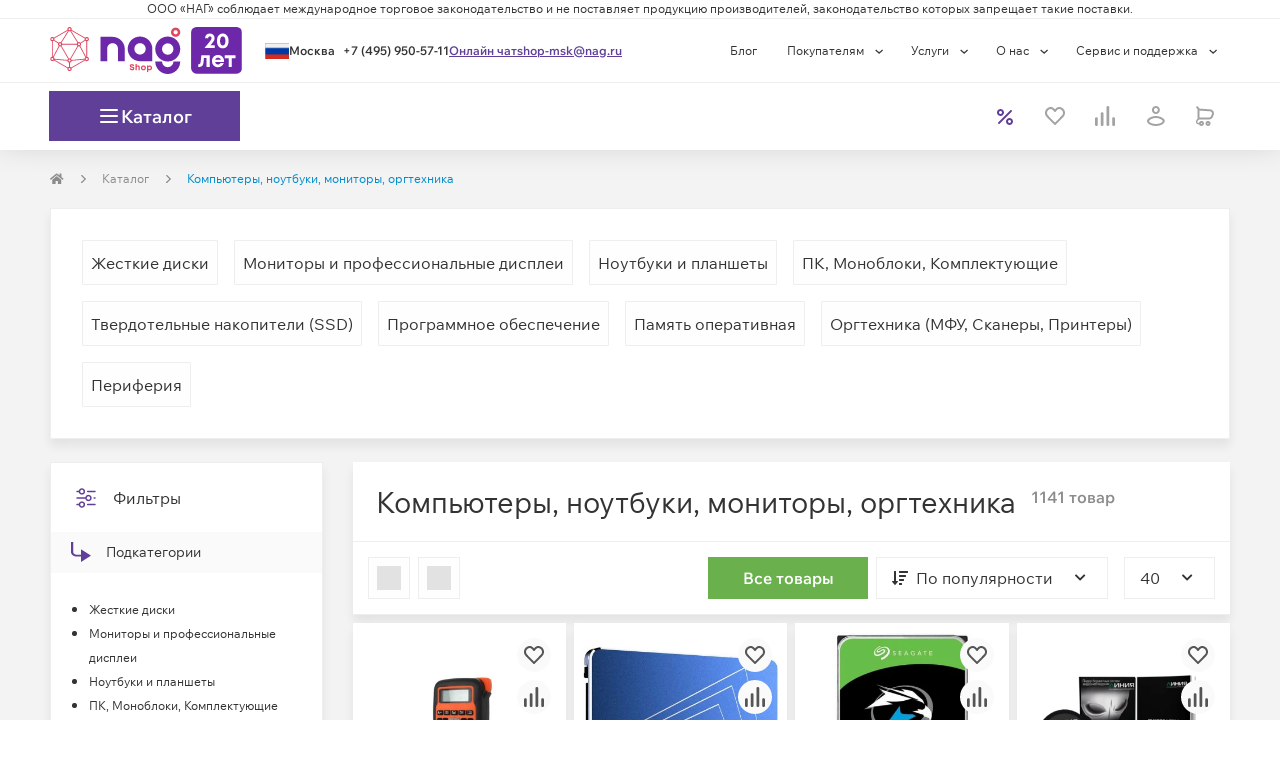

--- FILE ---
content_type: text/html; charset=utf-8
request_url: https://shop.nag.ru/catalog/50930.kompyutery-noutbuki-monitory-orgtehnika
body_size: 111571
content:
<!DOCTYPE html><html lang="ru"><head><meta charSet="UTF-8" data-next-head=""/><meta content="width=device-width, initial-scale=1, maximum-scale=1, viewport-fit=cover" name="viewport" data-next-head=""/><script async="" src="https://cdn.nag.shop/big-brother.public.scripts/loadBb.js" data-next-head=""></script><meta content="IE=edge" http-equiv="X-UA-Compatible" data-next-head=""/><link href="https://cdn.nag.shop/shop-next.public.files/favicon.ico" rel="icon" data-next-head=""/><link href="https://cdn.nag.shop/shop-next.public.files/favicons/apple-icon-57x57.png" rel="apple-touch-icon" sizes="57x57" data-next-head=""/><link href="https://cdn.nag.shop/shop-next.public.files/favicons/apple-icon-60x60.png" rel="apple-touch-icon" sizes="60x60" data-next-head=""/><link href="https://cdn.nag.shop/shop-next.public.files/favicons/apple-icon-72x72.png" rel="apple-touch-icon" sizes="72x72" data-next-head=""/><link href="https://cdn.nag.shop/shop-next.public.files/favicons/apple-icon-76x76.png" rel="apple-touch-icon" sizes="76x76" data-next-head=""/><link href="https://cdn.nag.shop/shop-next.public.files/favicons/apple-icon-114x114.png" rel="apple-touch-icon" sizes="114x114" data-next-head=""/><link href="https://cdn.nag.shop/shop-next.public.files/favicons/apple-icon-120x120.png" rel="apple-touch-icon" sizes="120x120" data-next-head=""/><link href="https://cdn.nag.shop/shop-next.public.files/favicons/apple-icon-144x144.png" rel="apple-touch-icon" sizes="144x144" data-next-head=""/><link href="https://cdn.nag.shop/shop-next.public.files/favicons/apple-icon-152x152.png" rel="apple-touch-icon" sizes="152x152" data-next-head=""/><link href="https://cdn.nag.shop/shop-next.public.files/favicons/apple-icon-180x180.png" rel="apple-touch-icon" sizes="180x180" data-next-head=""/><link href="https://cdn.nag.shop/shop-next.public.files/favicons/android-icon-192x192.png" rel="icon" sizes="192x192" type="image/png" data-next-head=""/><link href="https://cdn.nag.shop/shop-next.public.files/favicons/favicon-32x32.png" rel="icon" sizes="32x32" type="image/png" data-next-head=""/><link href="https://cdn.nag.shop/shop-next.public.files/favicons/favicon-96x96.png" rel="icon" sizes="96x96" type="image/png" data-next-head=""/><link href="https://cdn.nag.shop/shop-next.public.files/favicons/favicon-16x16.png" rel="icon" sizes="16x16" type="image/png" data-next-head=""/><link href="https://cdn.nag.shop/shop-next.public.files/manifest.json" rel="manifest" data-next-head=""/><link href="https://shop.nag.ru/catalog/50930.kompyutery-noutbuki-monitory-orgtehnika" rel="canonical" data-next-head=""/><meta content="#ffffff" name="msapplication-TileColor" data-next-head=""/><meta content="https://cdn.nag.shop/shop-next.public.files/favicons/ms-icon-144x144.png" name="msapplication-TileImage" data-next-head=""/><meta content="#ffffff" name="theme-color" data-next-head=""/><title data-next-head="">Компьютеры, ноутбуки, мониторы, оргтехника купить в интернет-магазине НАГ: каталог с ценами, характеристиками</title><meta content="Компьютеры, ноутбуки, мониторы, оргтехника оптом и в розницу в интернет-магазине НАГ: подробные описания, технические характеристики, фотографии, цены. ✅ Доставка по России. ✅ Комплексная техподдержка и сервис." name="description" data-next-head=""/><meta content="Компьютеры, ноутбуки, мониторы, оргтехника купить в интернет-магазине НАГ: каталог с ценами, характеристиками" name="title" data-next-head=""/><meta content="website" property="og:type" data-next-head=""/><meta content="shop.nag.ru" property="og:site_name" data-next-head=""/><meta content="https://shop.nag.ru/catalog/50930.kompyutery-noutbuki-monitory-orgtehnika" property="og:url" data-next-head=""/><meta content="Компьютеры, ноутбуки, мониторы, оргтехника купить в интернет-магазине НАГ: каталог с ценами, характеристиками" property="og:title" data-next-head=""/><meta content="Компьютеры, ноутбуки, мониторы, оргтехника оптом и в розницу в интернет-магазине НАГ: подробные описания, технические характеристики, фотографии, цены. ✅ Доставка по России. ✅ Комплексная техподдержка и сервис." property="og:description" data-next-head=""/><meta content="https://cdn.nag.shop/shop-next.public.files/assets/images/logos/shop_social.png" property="og:image" data-next-head=""/><link data-next-font="size-adjust" rel="preconnect" href="/" crossorigin="anonymous"/><link rel="preload" href="https://cdn.nag.shop/shop-next.public.files/_next/static/css/3575e6a6ef6d9fb4.css" as="style"/><link rel="preload" href="https://cdn.nag.shop/shop-next.public.files/_next/static/css/a803bd1253a5844d.css" as="style"/><link rel="preload" href="https://cdn.nag.shop/shop-next.public.files/_next/static/css/8fa7fba9a3767497.css" as="style"/><link rel="preload" href="https://cdn.nag.shop/shop-next.public.files/_next/static/css/a1f839c1366fb7a2.css" as="style"/><meta name="sentry-trace" content="d9548f4ade636f5f4928b49c6275b9ea-d4f93d0ca8ed6dd5-0"/><meta name="baggage" content="sentry-environment=production,sentry-release=3a16d77c68311429604cca525ffbbf13f2b49320,sentry-public_key=4df0f019a6dc0a1b2382fb757cb3b806,sentry-trace_id=d9548f4ade636f5f4928b49c6275b9ea,sentry-sampled=false,sentry-sample_rand=0.5083943202539101,sentry-sample_rate=0.01"/><link rel="stylesheet" href="https://cdn.nag.shop/shop-next.public.files/_next/static/css/3575e6a6ef6d9fb4.css" data-n-g=""/><link rel="stylesheet" href="https://cdn.nag.shop/shop-next.public.files/_next/static/css/a803bd1253a5844d.css" data-n-p=""/><link rel="stylesheet" href="https://cdn.nag.shop/shop-next.public.files/_next/static/css/8fa7fba9a3767497.css" data-n-p=""/><link rel="stylesheet" href="https://cdn.nag.shop/shop-next.public.files/_next/static/css/a1f839c1366fb7a2.css"/><noscript data-n-css=""></noscript><script defer="" noModule="" src="https://cdn.nag.shop/shop-next.public.files/_next/static/chunks/polyfills-42372ed130431b0a.js"></script><script defer="" src="https://cdn.nag.shop/shop-next.public.files/_next/static/chunks/5747.2d8815c50ae54272.js"></script><script defer="" src="https://cdn.nag.shop/shop-next.public.files/_next/static/chunks/6647-27d2e9786b5d86b7.js"></script><script defer="" src="https://cdn.nag.shop/shop-next.public.files/_next/static/chunks/3162-cd3527daff89486e.js"></script><script defer="" src="https://cdn.nag.shop/shop-next.public.files/_next/static/chunks/5832.0d1ecabaa571c6c8.js"></script><script src="https://cdn.nag.shop/shop-next.public.files/_next/static/chunks/webpack-c858d1fe6e28a22a.js" defer=""></script><script src="https://cdn.nag.shop/shop-next.public.files/_next/static/chunks/framework-874d60afbc714d5f.js" defer=""></script><script src="https://cdn.nag.shop/shop-next.public.files/_next/static/chunks/main-596e52fc32acbc1e.js" defer=""></script><script src="https://cdn.nag.shop/shop-next.public.files/_next/static/chunks/pages/_app-034e0553cf3d8026.js" defer=""></script><script src="https://cdn.nag.shop/shop-next.public.files/_next/static/chunks/1148-69992acb14423254.js" defer=""></script><script src="https://cdn.nag.shop/shop-next.public.files/_next/static/chunks/983-a98301d1d72d6998.js" defer=""></script><script src="https://cdn.nag.shop/shop-next.public.files/_next/static/chunks/4970-7125488352e965db.js" defer=""></script><script src="https://cdn.nag.shop/shop-next.public.files/_next/static/chunks/3227-ca5e72725e749f51.js" defer=""></script><script src="https://cdn.nag.shop/shop-next.public.files/_next/static/chunks/6012-fb34710f85152d0d.js" defer=""></script><script src="https://cdn.nag.shop/shop-next.public.files/_next/static/chunks/84-98fb6e0c26d7212f.js" defer=""></script><script src="https://cdn.nag.shop/shop-next.public.files/_next/static/chunks/9071-177be41f10a2381f.js" defer=""></script><script src="https://cdn.nag.shop/shop-next.public.files/_next/static/chunks/1593-63a0ac4b97f3002d.js" defer=""></script><script src="https://cdn.nag.shop/shop-next.public.files/_next/static/chunks/7676-5b96dbd45af3f32f.js" defer=""></script><script src="https://cdn.nag.shop/shop-next.public.files/_next/static/chunks/5434-c8a227c1a4d16225.js" defer=""></script><script src="https://cdn.nag.shop/shop-next.public.files/_next/static/chunks/3112-10dcf9a979564985.js" defer=""></script><script src="https://cdn.nag.shop/shop-next.public.files/_next/static/chunks/6788-b38ed5d2a5f4a3bb.js" defer=""></script><script src="https://cdn.nag.shop/shop-next.public.files/_next/static/chunks/1409-6fbd5499fb20c54a.js" defer=""></script><script src="https://cdn.nag.shop/shop-next.public.files/_next/static/chunks/6811-4c476f8239a75283.js" defer=""></script><script src="https://cdn.nag.shop/shop-next.public.files/_next/static/chunks/3312-27295b3aabff6c46.js" defer=""></script><script src="https://cdn.nag.shop/shop-next.public.files/_next/static/chunks/7991-e175621a6b37fe88.js" defer=""></script><script src="https://cdn.nag.shop/shop-next.public.files/_next/static/chunks/2718-c1990c27f8cf068e.js" defer=""></script><script src="https://cdn.nag.shop/shop-next.public.files/_next/static/chunks/117-15dc2d73338c2d80.js" defer=""></script><script src="https://cdn.nag.shop/shop-next.public.files/_next/static/chunks/6657-afca5fa5dbf89923.js" defer=""></script><script src="https://cdn.nag.shop/shop-next.public.files/_next/static/chunks/8507-2a1a93eb0839fda6.js" defer=""></script><script src="https://cdn.nag.shop/shop-next.public.files/_next/static/chunks/2611-7cb904c2d3e787e8.js" defer=""></script><script src="https://cdn.nag.shop/shop-next.public.files/_next/static/chunks/5768-7190997e1badb3ba.js" defer=""></script><script src="https://cdn.nag.shop/shop-next.public.files/_next/static/chunks/2120-46ef3806239492fb.js" defer=""></script><script src="https://cdn.nag.shop/shop-next.public.files/_next/static/chunks/pages/catalog/%5B...slug%5D-9ac08e9dab0d83bd.js" defer=""></script><script src="https://cdn.nag.shop/shop-next.public.files/_next/static/3a16d77c68311429604cca525ffbbf13f2b49320/_buildManifest.js" defer=""></script><script src="https://cdn.nag.shop/shop-next.public.files/_next/static/3a16d77c68311429604cca525ffbbf13f2b49320/_ssgManifest.js" defer=""></script><style id="__jsx-3508041307">svg.jsx-3508041307{color:inherit;-webkit-user-select:none;-moz-user-select:none;-ms-user-select:none;user-select:none}svg.jsx-3508041307:hover{color:inherit}</style><style id="__jsx-1262650266">.loading-placeholder.jsx-1262650266{position:absolute;width:100%;top:0;height:4px}.popup__trigger.jsx-1262650266{display:block;cursor:pointer;height:auto}.dialog-content-wrapper.jsx-1262650266{min-height:auto}.dialog_full-height.jsx-1262650266{display:-webkit-box;display:-webkit-flex;display:-moz-box;display:-ms-flexbox;display:flex;-webkit-box-orient:vertical;-webkit-box-direction:normal;-webkit-flex-direction:column;-moz-box-orient:vertical;-moz-box-direction:normal;-ms-flex-direction:column;flex-direction:column;height:100%}</style><style id="__jsx-2c63a9fa8d04345f">svg.jsx-2c63a9fa8d04345f{-webkit-user-select:none;-moz-user-select:none;-ms-user-select:none;user-select:none}</style><style id="__jsx-939017263c854ba3">div.jsx-939017263c854ba3{-webkit-box-align:center;-webkit-align-items:center;-moz-box-align:center;-ms-flex-align:center;align-items:center;display:-webkit-box;display:-webkit-flex;display:-moz-box;display:-ms-flexbox;display:flex;height:24px;-webkit-box-pack:center;-webkit-justify-content:center;-moz-box-pack:center;-ms-flex-pack:center;justify-content:center;width:24px}</style><style id="__jsx-2167486910">.loading-placeholder.jsx-2167486910{position:absolute;width:100%;top:0;height:4px}.popup__trigger.jsx-2167486910{display:inline-block;cursor:pointer;height:auto}.dialog-content-wrapper.jsx-2167486910{min-height:auto}.dialog_full-height.jsx-2167486910{display:-webkit-box;display:-webkit-flex;display:-moz-box;display:-ms-flexbox;display:flex;-webkit-box-orient:vertical;-webkit-box-direction:normal;-webkit-flex-direction:column;-moz-box-orient:vertical;-moz-box-direction:normal;-ms-flex-direction:column;flex-direction:column;height:100%}</style><style id="__jsx-1392ff9024e9a4a1">div.jsx-1392ff9024e9a4a1:nth-child(-n+3){-webkit-box-ordinal-group:0;-webkit-order:-1;-moz-box-ordinal-group:0;-ms-flex-order:-1;order:-1}</style><style id="__jsx-4051766294">                </style><style id="__jsx-3661470601">i.jsx-3661470601{display:inline-block;vertical-align:middle;width:8px;height:8px;background:url(https://cdn.nag.shop/shop-next.public.files/assets/img/icons/right_angle.svg)center no-repeat;margin-right:0px;margin-left:0px;-webkit-background-size:contain;-moz-background-size:contain;-o-background-size:contain;background-size:contain}</style><style id="__jsx-2010531623">.dropdown-breadcrumbs.jsx-2010531623{display:none;-webkit-transition:all 0.35s;-moz-transition:all 0.35s;-o-transition:all 0.35s;transition:all 0.35s}.dropdown-breadcrumbs.jsx-2010531623 li.jsx-2010531623{padding:0}.has-dropdown.jsx-2010531623:hover{background:white;padding:7px;margin:-7px;border:1px solid#e5e5e5;border-bottom-color:transparent!important;-webkit-transition:all 0.35s;-moz-transition:all 0.35s;-o-transition:all 0.35s;transition:all 0.35s}.has-dropdown.jsx-2010531623{position:relative;-webkit-transition:all 0.35s;-moz-transition:all 0.35s;-o-transition:all 0.35s;transition:all 0.35s}.has-dropdown.jsx-2010531623:hover::after{content:" ";height:5px;background:#fff;width:100%;position:absolute;bottom:-3px;left:0;z-index:2}.has-dropdown.jsx-2010531623:hover .dropdown-breadcrumbs.jsx-2010531623{display:block;position:absolute;background:white;list-style:none;border:1px solid#e5e5e5;-webkit-box-shadow:0 4px 3px rgba(0,0,0,.05),0 0 0 rgba(0,0,0,.01);-moz-box-shadow:0 4px 3px rgba(0,0,0,.05),0 0 0 rgba(0,0,0,.01);box-shadow:0 4px 3px rgba(0,0,0,.05),0 0 0 rgba(0,0,0,.01);z-index:12;min-width:-webkit-calc(100% + 2px);min-width:-moz-calc(100% + 2px);min-width:calc(100% + 2px);width:-webkit-max-content;width:-moz-max-content;width:max-content;left:-1px;padding:8px;border-top:unset;-webkit-transition:all 0.35s;-moz-transition:all 0.35s;-o-transition:all 0.35s;transition:all 0.35s}</style><style id="__jsx-2104519443">@media(max-width:768px){.row-breadcrumbs{background-color:#FFFFFF;width:100%}}ol.MuiBreadcrumbs-ol,.breadcrumbs-skeleton{display:-webkit-box;display:-webkit-flex;display:-moz-box;display:-ms-flexbox;display:flex;margin:20px 0;max-height:20px;padding:0;-webkit-flex-wrap:wrap;-ms-flex-wrap:wrap;flex-wrap:wrap;list-style:none;-webkit-box-align:center;-webkit-align-items:center;-moz-box-align:center;-ms-flex-align:center;align-items:center}@media(max-width:768px){ol.MuiBreadcrumbs-ol{margin:15px}}.MuiBreadcrumbs-li{font-weight:400;font-size:12px;margin:0}li.MuiBreadcrumbs-separator{margin-left:15px;margin-right:15px}</style><style id="__jsx-3724976857">.MuiBreadcrumbs-li{color:#008ccb}.MuiBreadcrumbs-li a{color:#8C8C8C}.MuiBreadcrumbs-li>div{border:1px solid transparent}</style><style id="__jsx-3156067737">.subcategory{-webkit-border-radius:1px;-moz-border-radius:1px;border-radius:1px;padding:8px;margin:8px;background:#FEFEFE;border:1px solid #EEEEEE;color:#333333;height:45px;position:relative}.subcategory:hover{background:#FEFEFE;-webkit-box-shadow:1px 5px 10px rgba(0,0,0,.13);-moz-box-shadow:1px 5px 10px rgba(0,0,0,.13);box-shadow:1px 5px 10px rgba(0,0,0,.13);color:#734EB1}.subcategory:hover::after{content:"";position:absolute;bottom:-1px;left:0;width:100%;height:2px;background:#B68BFF}</style><style id="__jsx-1433873595">.children.jsx-1433873595{display:-webkit-box;display:-webkit-flex;display:-moz-box;display:-ms-flexbox;display:flex;-webkit-box-pack:start;-webkit-justify-content:flex-start;-moz-box-pack:start;-ms-flex-pack:start;justify-content:flex-start;-webkit-flex-wrap:wrap;-ms-flex-wrap:wrap;flex-wrap:wrap}.collapsible.jsx-1433873595{display:-webkit-box;display:-webkit-flex;display:-moz-box;display:-ms-flexbox;display:flex;-webkit-box-pack:start;-webkit-justify-content:flex-start;-moz-box-pack:start;-ms-flex-pack:start;justify-content:flex-start;-webkit-flex-wrap:wrap;-ms-flex-wrap:wrap;flex-wrap:wrap;width:100%;-webkit-transition:max-height 0.35s;-moz-transition:max-height 0.35s;-o-transition:max-height 0.35s;transition:max-height 0.35s;max-height:0px;overflow:hidden}.collapsible.jsx-1433873595 .subcategory{width:unset}.collapsible.--open.jsx-1433873595{max-height:-60px}</style><style id="__jsx-1742359378">div.jsx-1742359378{border-bottom:none;-webkit-box-shadow:unset;-moz-box-shadow:unset;box-shadow:unset}</style><style id="__jsx-1244060470">div.jsx-1244060470{margin-bottom:23px;margin-top:unset;                        border: 1px solid #EEEEEE;border-bottom:1px solid #EEEEEE;-webkit-box-shadow:0 7px 10px rgba(0, 0, 0, 0.07);-moz-box-shadow:0 7px 10px rgba(0, 0, 0, 0.07);box-shadow:0 7px 10px rgba(0, 0, 0, 0.07)}</style><style id="__jsx-493bf01e6b84c25a">.children a:hover,.children a:active,.children a:focus,a.show-all:hover,a.show-all:active,a.show-all:focus{text-decoration:none;outline:none;-webkit-transition:none;-moz-transition:none;-o-transition:none;transition:none}</style><style id="__jsx-1268168147">i.jsx-1268168147{display:block;vertical-align:unset;width:24px;height:24px;background:url(https://cdn.nag.shop/shop-next.public.files/assets/img/icons/filter.svg)center no-repeat;margin-right:15px;margin-left:0px;-webkit-background-size:contain;-moz-background-size:contain;-o-background-size:contain;background-size:contain}</style><style id="__jsx-2965478718">div.content-block-title.jsx-2965478718{display:-webkit-box;display:-webkit-flex;display:-moz-box;display:-ms-flexbox;display:flex;-webkit-box-pack:justify;-webkit-justify-content:space-between;-moz-box-pack:justify;-ms-flex-pack:justify;justify-content:space-between;border-bottom:unset;word-break:break-word}div.content-block-title.jsx-2965478718>div.jsx-2965478718{display:-webkit-box;display:-webkit-flex;display:-moz-box;display:-ms-flexbox;display:flex;margin:0 23px -1px 23px;border-bottom:unset;padding:23px 0}</style><style id="__jsx-3665035105">i.jsx-3665035105{display:block;vertical-align:unset;width:20px;height:20px;background:url(https://cdn.nag.shop/shop-next.public.files/assets/img/icons/downright.svg)center no-repeat;margin-right:15px;margin-left:0px;-webkit-background-size:contain;-moz-background-size:contain;-o-background-size:contain;background-size:contain}</style><style id="__jsx-808111535">i.jsx-808111535{display:block;vertical-align:unset;width:20px;height:20px;background:url(https://cdn.nag.shop/shop-next.public.files/assets/img/icons/bookmark.svg)center no-repeat;margin-right:15px;margin-left:0px;-webkit-background-size:contain;-moz-background-size:contain;-o-background-size:contain;background-size:contain}</style><style id="__jsx-1001107899">svg.jsx-1001107899{color:#FFFFFF;-webkit-user-select:none;-moz-user-select:none;-ms-user-select:none;user-select:none}svg.jsx-1001107899:hover{color:#FFFFFF}</style><style id="__jsx-472002918">div.jsx-472002918>*.jsx-472002918{width:auto}div.jsx-472002918>small.jsx-472002918{color:#A3A3A3;display:block;font-size:12px}label.jsx-472002918{-webkit-box-align:center;-webkit-align-items:center;-moz-box-align:center;-ms-flex-align:center;align-items:center;cursor:pointer;display:-webkit-box;display:-webkit-flex;display:-moz-box;display:-ms-flexbox;display:flex;-webkit-box-orient:horizontal;-webkit-box-direction:normal;-webkit-flex-direction:row;-moz-box-orient:horizontal;-moz-box-direction:normal;-ms-flex-direction:row;flex-direction:row;font-size:12px;margin:0;pointer-events:auto;-webkit-user-select:none;-moz-user-select:none;-ms-user-select:none;user-select:none}label.jsx-472002918 span.jsx-472002918{color:#333333}.checkbox-default.jsx-472002918,.checkbox-tumbler.jsx-472002918{-webkit-box-align:center;-webkit-align-items:center;-moz-box-align:center;-ms-flex-align:center;align-items:center;display:flex}.checkbox-wrapper.jsx-472002918{cursor:pointer}.checkbox-tumbler.jsx-472002918 .checkbox.disabled.jsx-472002918{background:#EEEEEE}.checkbox-default.jsx-472002918 div.checkbox.jsx-472002918,.checkbox-tumbler.jsx-472002918 div.checkbox.jsx-472002918{margin-right:8px}.checkbox-default.jsx-472002918 div.checkbox.jsx-472002918{-webkit-box-align:center;-webkit-align-items:center;-moz-box-align:center;-ms-flex-align:center;align-items:center;display:-webkit-box;display:-webkit-flex;display:-moz-box;display:-ms-flexbox;display:flex;-webkit-transition:box-shadow 0.35s;-moz-transition:box-shadow 0.35s;-o-transition:box-shadow 0.35s;transition:box-shadow 0.35s}.checkbox-default.jsx-472002918:hover div.checkbox.jsx-472002918:not(.disabled){-webkit-box-shadow:0px 7px 10px rgba(0,0,0,.07);-moz-box-shadow:0px 7px 10px rgba(0,0,0,.07);box-shadow:0px 7px 10px rgba(0,0,0,.07)}.checkbox-tumbler.jsx-472002918 div.checkbox.jsx-472002918{background:#A3A3A3;-webkit-border-radius:16px;-moz-border-radius:16px;border-radius:16px;height:22px;min-height:22px;min-width:36px;-webkit-transition:all 0.35s;-moz-transition:all 0.35s;-o-transition:all 0.35s;transition:all 0.35s;width:36px}.checkbox-tumbler.jsx-472002918 div.checkbox.jsx-472002918::before{background:#FFFFFF;-webkit-border-radius:50%;-moz-border-radius:50%;border-radius:50%;content:"";display:block;height:18px;left:2px;min-height:18px;min-width:18px;position:relative;top:2px;-webkit-transition:all 0.35s;-moz-transition:all 0.35s;-o-transition:all 0.35s;transition:all 0.35s;width:18px}.checkbox-tumbler.jsx-472002918 input.jsx-472002918:checked+div.checkbox.jsx-472002918:not(.disabled){background:#6AB04C}.checkbox-tumbler.jsx-472002918 input.jsx-472002918:checked+div.checkbox.jsx-472002918::before{left:16px}</style><style id="__jsx-3963049955">.filter-checkbox-list.jsx-3963049955{display:-webkit-box;display:-webkit-flex;display:-moz-box;display:-ms-flexbox;display:flex;-webkit-box-orient:vertical;-webkit-box-direction:normal;-webkit-flex-direction:column;-moz-box-orient:vertical;-moz-box-direction:normal;-ms-flex-direction:column;flex-direction:column;gap:8px}.filter-checkbox.jsx-3963049955:nth-child(n + 6){display:none}</style><style id="__jsx-2677287546">.filter-checkbox-list.jsx-2677287546{display:-webkit-box;display:-webkit-flex;display:-moz-box;display:-ms-flexbox;display:flex;-webkit-box-orient:vertical;-webkit-box-direction:normal;-webkit-flex-direction:column;-moz-box-orient:vertical;-moz-box-direction:normal;-ms-flex-direction:column;flex-direction:column;gap:8px}</style><style id="__jsx-403782627">i.jsx-403782627{display:block;vertical-align:unset;width:20px;height:20px;background:url(https://cdn.nag.shop/shop-next.public.files/assets/img/icons/money.svg)center no-repeat;margin-right:15px;margin-left:0px;-webkit-background-size:contain;-moz-background-size:contain;-o-background-size:contain;background-size:contain}</style><style id="__jsx-3659840799">.eos-success.jsx-3659840799{color:#8C8C8C;display:block;font-size:14px;margin-top:6px}.eos-error.jsx-3659840799{color:#EF403D;font-size:12px;min-height:18px;display:block;margin-top:8px;position:absolute;line-height:1.5;padding-bottom:8px}</style><style id="__jsx-2251623014">input[type="text"],input[type="number"]{background-clip:padding-box}.input-block{font-size:14px;line-height:24px;position:relative}.input-label{position:relative}.input-label:hover i.input-icon,.input-block:hover .show-button{color:#B68BFF}.input-block:focus-within i.input-icon,.input-block:focus-within .show-button{color:#603F99}i.input-icon{font-size:24px;height:24px;line-height:24px;position:absolute;right:0;text-align:center;top:50%;-webkit-transform:translatey(-50%);-moz-transform:translatey(-50%);-ms-transform:translatey(-50%);-o-transform:translatey(-50%);transform:translatey(-50%);-webkit-transition:color.35s ease-out;-moz-transition:color.35s ease-out;-o-transition:color.35s ease-out;transition:color.35s ease-out;width:24px!important;display:-webkit-box;display:-webkit-flex;display:-moz-box;display:-ms-flexbox;display:flex;-webkit-box-align:center;-webkit-align-items:center;-moz-box-align:center;-ms-flex-align:center;align-items:center}.input-block>small{display:block;margin-top:unset}.input-block label{margin:0;-webkit-user-select:none;-moz-user-select:none;-ms-user-select:none;user-select:none;display:-webkit-box;display:-webkit-flex;display:-moz-box;display:-ms-flexbox;display:flex;-webkit-box-orient:vertical;-webkit-box-direction:reverse;-webkit-flex-flow:column-reverse;-moz-box-orient:vertical;-moz-box-direction:reverse;-ms-flex-flow:column-reverse;flex-flow:column-reverse;color:#333333}.input-block input,.input-block .label-float{-webkit-transition:all 0.35s;-moz-transition:all 0.35s;-o-transition:all 0.35s;transition:all 0.35s;-ms-touch-action:-ms-manipulation;-ms-touch-action:manipulation;touch-action:manipulation}.input-block .label-float{position:absolute;white-space:nowrap;cursor:text;}.input-block input:hover{border:1px solid #B68BFF}.input-block input:focus{border:1px solid #734EB1}.input-block input:focus::-webkit-input-placeholder{opacity:1}.input-block input::-webkit-input-placeholder{color:#A3A3A3}.input-block input:-moz-placeholder{color:#A3A3A3}.input-block input::-moz-placeholder{color:#A3A3A3}.input-block input:-ms-input-placeholder{color:#A3A3A3}.input-block input::-ms-input-placeholder{color:#A3A3A3}.input-block input::placeholder{color:#A3A3A3}.input-block input:not(:-ms-input-placeholder)+span,.input-block input:focus+span{color:#333333;-ms-transform:translate(0px,-49px);transform:translate(0px,-49px);cursor:default;font-size:14px;font-weight:normal}.input-block input:not(:placeholder-shown)+span,.input-block input:focus+span{color:#333333;-webkit-transform:translate(0px,-49px);-moz-transform:translate(0px,-49px);-ms-transform:translate(0px,-49px);-o-transform:translate(0px,-49px);transform:translate(0px,-49px);cursor:default;font-size:14px;font-weight:normal}.input-block input:disabled{cursor:not-allowed;background:#EEEEEE;border:1px solid #EEEEEE;color:#A3A3A3}.input-block .number-control.disabled{opacity:0;-webkit-user-select:none;-moz-user-select:none;-ms-user-select:none;user-select:none;pointer-events:none}.show-button{width:24px;height:24px;position:absolute;display:grid;-webkit-align-content:center;-ms-flex-line-pack:center;align-content:center;-webkit-box-pack:center;-webkit-justify-content:center;-moz-box-pack:center;-ms-flex-pack:center;justify-content:center;place-content:center;cursor:pointer;right:15px;top:50%;-webkit-transform:translatey(-50%);-moz-transform:translatey(-50%);-ms-transform:translatey(-50%);-o-transform:translatey(-50%);transform:translatey(-50%)}.input-block__minus,.input-block__plus{position:absolute;padding:17px 18.38px;border:1px solid#eee;-webkit-transition:all 0.35s;-moz-transition:all 0.35s;-o-transition:all 0.35s;transition:all 0.35s}.input-block__minus:active,.input-block__plus:active{border:1px solid#6ab04c;background:#6ab04c}.input-block__minus:before,.input-block__plus:before{position:absolute;top:50%;left:50%;-webkit-transform:translate(-50%,-50%);-moz-transform:translate(-50%,-50%);-ms-transform:translate(-50%,-50%);-o-transform:translate(-50%,-50%);transform:translate(-50%,-50%)}.input-block__minus{border-right:unset}.input-block__plus{right:0px;border-left:unset}.hidden{display:none}</style><style id="__jsx-3739025578">.input-block.jsx-3739025578{display:block;margin:0;width:100%;-webkit-box-shadow:unset;-moz-box-shadow:unset;box-shadow:unset}.input-block.jsx-3739025578>*.jsx-3739025578{width:100%}i.input-icon.jsx-3739025578{color:#333333;cursor:default}.placeholder.jsx-3739025578{color:#A3A3A3;font-size:16px;opacity:1;-webkit-transition:inherit;-moz-transition:inherit;-o-transition:inherit;transition:inherit}.jsx-3739025578::-webkit-input-placeholder{font-size:16px;opacity:1;-webkit-transition:inherit;transition:inherit}.jsx-3739025578:-moz-placeholder{font-size:16px;opacity:1;-moz-transition:inherit;transition:inherit}.jsx-3739025578::-moz-placeholder{font-size:16px;opacity:1;-moz-transition:inherit;transition:inherit}.jsx-3739025578:-ms-input-placeholder{font-size:16px;opacity:1;transition:inherit}.jsx-3739025578::-ms-input-placeholder{font-size:16px;opacity:1;transition:inherit}.jsx-3739025578::placeholder{font-size:16px;opacity:1;-webkit-transition:inherit;-moz-transition:inherit;-o-transition:inherit;transition:inherit}</style><style id="__jsx-5e25b7fc29dbba4f">.range-inputs.jsx-73903911feda664e{display:-webkit-box;display:-webkit-flex;display:-moz-box;display:-ms-flexbox;display:flex;-webkit-box-pack:justify;-webkit-justify-content:space-between;-moz-box-pack:justify;-ms-flex-pack:justify;justify-content:space-between;margin:13px 0 24px}.range-inputs.jsx-73903911feda664e div.jsx-73903911feda664e{width:46%}</style><style id="__jsx-3f51f6c03a84d131">.range-inputs.jsx-73903911feda664e .input-block{min-height:unset}</style><style id="__jsx-3158689343">i.jsx-3158689343{display:block;vertical-align:unset;width:20px;height:20px;background:url(https://cdn.nag.shop/shop-next.public.files/assets/img/icons/custom_filter.svg)center no-repeat;margin-right:15px;margin-left:0px;-webkit-background-size:contain;-moz-background-size:contain;-o-background-size:contain;background-size:contain}</style><style id="__jsx-481744017">.catalog-checkbox.jsx-481744017:nth-child(n + 6){display:none}</style><style id="__jsx-2504062870">i.jsx-2504062870{display:block;vertical-align:unset;width:20px;height:20px;background:url(https://cdn.nag.shop/shop-next.public.files/assets/img/icons/buildings.svg)center no-repeat;margin-right:15px;margin-left:0px;-webkit-background-size:contain;-moz-background-size:contain;-o-background-size:contain;background-size:contain}</style><style id="__jsx-1279731333">.catalog-checkbox.jsx-1279731333:nth-child(n + Infinity){display:none}</style><style id="__jsx-3995646395">svg.jsx-3995646395{color:#EEEEEE;-webkit-user-select:none;-moz-user-select:none;-ms-user-select:none;user-select:none}svg.jsx-3995646395:hover{color:#EEEEEE}</style><style id="__jsx-3099858673">div.jsx-3099858673>*.jsx-3099858673{width:auto}div.jsx-3099858673>small.jsx-3099858673{color:#A3A3A3;display:block;font-size:12px}label.jsx-3099858673{-webkit-box-align:center;-webkit-align-items:center;-moz-box-align:center;-ms-flex-align:center;align-items:center;cursor:not-allowed;display:-webkit-box;display:-webkit-flex;display:-moz-box;display:-ms-flexbox;display:flex;-webkit-box-orient:horizontal;-webkit-box-direction:normal;-webkit-flex-direction:row;-moz-box-orient:horizontal;-moz-box-direction:normal;-ms-flex-direction:row;flex-direction:row;font-size:12px;margin:0;pointer-events:none;-webkit-user-select:none;-moz-user-select:none;-ms-user-select:none;user-select:none}label.jsx-3099858673 span.jsx-3099858673{color:#A3A3A3}.checkbox-default.jsx-3099858673,.checkbox-tumbler.jsx-3099858673{-webkit-box-align:center;-webkit-align-items:center;-moz-box-align:center;-ms-flex-align:center;align-items:center;display:flex}.checkbox-wrapper.jsx-3099858673{cursor:not-allowed}.checkbox-tumbler.jsx-3099858673 .checkbox.disabled.jsx-3099858673{background:#EEEEEE}.checkbox-default.jsx-3099858673 div.checkbox.jsx-3099858673,.checkbox-tumbler.jsx-3099858673 div.checkbox.jsx-3099858673{margin-right:8px}.checkbox-default.jsx-3099858673 div.checkbox.jsx-3099858673{-webkit-box-align:center;-webkit-align-items:center;-moz-box-align:center;-ms-flex-align:center;align-items:center;display:-webkit-box;display:-webkit-flex;display:-moz-box;display:-ms-flexbox;display:flex;-webkit-transition:box-shadow 0.35s;-moz-transition:box-shadow 0.35s;-o-transition:box-shadow 0.35s;transition:box-shadow 0.35s}.checkbox-default.jsx-3099858673:hover div.checkbox.jsx-3099858673:not(.disabled){-webkit-box-shadow:0px 7px 10px rgba(0,0,0,.07);-moz-box-shadow:0px 7px 10px rgba(0,0,0,.07);box-shadow:0px 7px 10px rgba(0,0,0,.07)}.checkbox-tumbler.jsx-3099858673 div.checkbox.jsx-3099858673{background:#A3A3A3;-webkit-border-radius:16px;-moz-border-radius:16px;border-radius:16px;height:22px;min-height:22px;min-width:36px;-webkit-transition:all 0.35s;-moz-transition:all 0.35s;-o-transition:all 0.35s;transition:all 0.35s;width:36px}.checkbox-tumbler.jsx-3099858673 div.checkbox.jsx-3099858673::before{background:#FFFFFF;-webkit-border-radius:50%;-moz-border-radius:50%;border-radius:50%;content:"";display:block;height:18px;left:2px;min-height:18px;min-width:18px;position:relative;top:2px;-webkit-transition:all 0.35s;-moz-transition:all 0.35s;-o-transition:all 0.35s;transition:all 0.35s;width:18px}.checkbox-tumbler.jsx-3099858673 input.jsx-3099858673:checked+div.checkbox.jsx-3099858673:not(.disabled){background:#6AB04C}.checkbox-tumbler.jsx-3099858673 input.jsx-3099858673:checked+div.checkbox.jsx-3099858673::before{left:16px}</style><style id="__jsx-4233074714">ul.jsx-4233074714{margin-bottom:0;padding-left:0}.filter-category.jsx-4233074714:nth-child(n + 6){display:none}</style><style id="__jsx-781575046">div.jsx-781575046{margin-bottom:unset;margin-top:unset;                        border: 1px solid #EEEEEE;border-bottom:1px solid #EEEEEE;-webkit-box-shadow:0 7px 10px rgba(0, 0, 0, 0.07);-moz-box-shadow:0 7px 10px rgba(0, 0, 0, 0.07);box-shadow:0 7px 10px rgba(0, 0, 0, 0.07)}</style><style id="__jsx-2246158011">div.content-block-title.jsx-2246158011{display:-webkit-box;display:-webkit-flex;display:-moz-box;display:-ms-flexbox;display:flex;-webkit-box-pack:justify;-webkit-justify-content:space-between;-moz-box-pack:justify;-ms-flex-pack:justify;justify-content:space-between;border-bottom:1px solid #EEEEEE;word-break:break-word}div.content-block-title.jsx-2246158011>div.jsx-2246158011{display:-webkit-box;display:-webkit-flex;display:-moz-box;display:-ms-flexbox;display:flex;margin:0 23px -1px 23px;border-bottom:2px solid #734eb1;padding:23px 0}</style><style id="__jsx-2862752940">div.icons.jsx-2862752940{display:-webkit-box;display:-webkit-flex;display:-moz-box;display:-ms-flexbox;display:flex;list-style:none;-webkit-padding-start:0;-moz-padding-start:0;padding-inline-start:0;margin:0;margin-right:8px}div.icons.jsx-2862752940 button{padding:8px;height:42px;min-width:0}div.icons.jsx-2862752940 button:nth-child(2){margin-right:8px}@media(min-width:577px){div.icons.jsx-2862752940 button:first-of-type{display:none}}@media(max-width:576px){div.icons.jsx-2862752940{margin-left:-10px}}</style><style id="__jsx-2314759369">@media(min-width:769px){.btn-sort-expander.jsx-2314759369{display:none}}@media(max-width:576px){.btn-sort-expander.jsx-2314759369{margin-right:4px}}</style><style id="__jsx-1075581848">.btn-sort-expander button{padding:8px 15px!important;min-width:0}</style><style id="__jsx-1702385073">.sort.jsx-1702385073{overflow:hidden}@media(max-width:768px){.sort.jsx-1702385073{position:absolute}.sort.jsx-1702385073 .MuiFormControl-root{opacity:0;position:absolute;z-index:-1}}</style><style id="__jsx-2029177913">.count .select-options li{margin-left:0}@media(max-width:576px){.count{display:none}}</style><style id="__jsx-4085423747">@media(max-width:768px){.bowl__sort .filter-expander-btn{margin-left:15px}}@media(max-width:576px){.bowl__sort .filter-expander-btn{margin-right:-10px;margin-left:4px}}</style><style id="__jsx-3293097491">.bowl__sort.jsx-3293097491{position:relative;display:-webkit-box;display:-webkit-flex;display:-moz-box;display:-ms-flexbox;display:flex;opacity:1;pointer-events:auto}.bowl__sort.--search.jsx-3293097491{-webkit-flex-wrap:wrap;-ms-flex-wrap:wrap;flex-wrap:wrap}</style><style id="__jsx-c509c99d17befa41">.sort small,.count small{margin:0!important}.bowl__sort .count .select-selected{width:-webkit-fit-content!important;width:-moz-fit-content!important;width:fit-content!important}.bowl__sort .content-width{width:0!important}</style><style id="__jsx-2501417631">div.jsx-2501417631{margin-bottom:unset;margin-top:unset;                        border: initial;border-bottom:1px solid #EEEEEE;-webkit-box-shadow:0 7px 10px rgba(0, 0, 0, 0.07);-moz-box-shadow:0 7px 10px rgba(0, 0, 0, 0.07);box-shadow:0 7px 10px rgba(0, 0, 0, 0.07)}</style><style id="__jsx-2022315903">.item-labels{display:-webkit-box;display:-webkit-flex;display:-moz-box;display:-ms-flexbox;display:flex;width:100%;gap:8px;-webkit-box-align:baseline;-webkit-align-items:baseline;-moz-box-align:baseline;-ms-flex-align:baseline;align-items:baseline;-webkit-box-pack:justify;-webkit-justify-content:space-between;-moz-box-pack:justify;-ms-flex-pack:justify;justify-content:space-between;z-index:2}@media(max-width:768px){.item-labels{-webkit-box-align:first baseline;-webkit-align-items:first baseline;-moz-box-align:first baseline;-ms-flex-align:first baseline;align-items:first baseline;-webkit-box-orient:vertical;-webkit-box-direction:normal;-webkit-flex-direction:column;-moz-box-orient:vertical;-moz-box-direction:normal;-ms-flex-direction:column;flex-direction:column}}</style><style id="__jsx-3745508886">span.jsx-3745508886{cursor:default}span.jsx-3745508886 .cents{font-size:12px}</style><style id="__jsx-102373872">.price-block.jsx-102373872:has(.price-label){width:100%;-webkit-box-pack:center;-webkit-justify-content:center;-moz-box-pack:center;-ms-flex-pack:center;justify-content:center;-webkit-box-align:center;-webkit-align-items:center;-moz-box-align:center;-ms-flex-align:center;align-items:center}.price-block.jsx-102373872 .cents{font-size: 14px;                    color: #8C8C8C}.price-block.jsx-102373872 .our-price.jsx-102373872 .cents{font-weight:400}.price-block.jsx-102373872 .sale-container.jsx-102373872{display:-webkit-box;display:-webkit-flex;display:-moz-box;display:-ms-flexbox;display:flex;gap:8px;-webkit-box-align:center;-webkit-align-items:center;-moz-box-align:center;-ms-flex-align:center;align-items:center;-webkit-box-pack:start;-webkit-justify-content:flex-start;-moz-box-pack:start;-ms-flex-pack:start;justify-content:flex-start}.price-block.jsx-102373872 .sale-container.jsx-102373872 .sale-chip.jsx-102373872{display:inline-block;width:39px;height:21px;background:#ef403d;-webkit-border-radius:72px;-moz-border-radius:72px;border-radius:72px;text-align:center}.price-block.jsx-102373872 .sale-container.jsx-102373872 .sale-percent.jsx-102373872{vertical-align:middle;color:#fff}</style><style id="__jsx-1684016331">.other-price{border:1px solid #EEEEEE;padding:8px;margin-top:10px;overflow:hidden;min-height:145px}.other-price p{text-align:left}.setout__price_message .popup__trigger{max-width:100%;width:100%}</style><style id="__jsx-28a6d227cb5edd5">.image-slider-container.jsx-28a6d227cb5edd5{isolation:isolate;position:relative}</style><style id="__jsx-2110564867">div.row.jsx-2110564867{opacity:1;pointer-events:auto}</style><style id="__jsx-2374048390">.jsx-wrapper-paginator.jsx-2374048390{position:relative;display:-webkit-box;display:-webkit-flex;display:-moz-box;display:-ms-flexbox;display:flex;-webkit-box-orient:horizontal;-webkit-box-direction:normal;-webkit-flex-direction:row;-moz-box-orient:horizontal;-moz-box-direction:normal;-ms-flex-direction:row;flex-direction:row;-webkit-flex-wrap:wrap;-ms-flex-wrap:wrap;flex-wrap:wrap}a.jsx-2374048390,span.jsx-2374048390{height:42px;padding-top:10px;text-align:center;width:42px}.jsx-arrow.jsx-2374048390{width:auto;padding:0 23px;-webkit-box-align:center;-webkit-align-items:center;-moz-box-align:center;-ms-flex-align:center;align-items:center;display:-webkit-inline-box;display:-webkit-inline-flex;display:-moz-inline-box;display:-ms-inline-flexbox;display:inline-flex;text-decoration:none}@media(max-width:320px){.jsx-arrow.jsx-2374048390{padding:0 15px}.jsx-arrow-left.jsx-2374048390{margin-right:0}}span.jsx-arrow-right.jsx-2374048390,a.jsx-arrow-right.jsx-2374048390{margin-right:0}a.jsx-2374048390:hover,span.jsx-2374048390:hover{cursor:pointer}a.disabled.jsx-2374048390,span.disabled.jsx-2374048390,a.disabled.jsx-2374048390:hover,span.disabled.jsx-2374048390:hover,span.dots.jsx-2374048390,span.dots.jsx-2374048390:hover{cursor:default}a.disabled.jsx-2374048390:hover,span.disabled.jsx-2374048390:hover{cursor:not-allowed}</style><style id="__jsx-186832341">.jsx-wrapper-paginator.jsx-186832341{padding:23px 8px 15px 8px;-webkit-box-pack:flex-end;-webkit-justify-content:flex-end;-moz-box-pack:flex-end;-ms-flex-pack:flex-end;justify-content:flex-end}@media(max-width:576px){.jsx-wrapper-paginator.jsx-186832341{-webkit-box-pack:justify!important;-webkit-justify-content:space-between!important;-moz-box-pack:justify!important;-ms-flex-pack:justify!important;justify-content:space-between!important;-webkit-flex-wrap:nowrap;-ms-flex-wrap:nowrap;flex-wrap:nowrap}}a.jsx-186832341,span.jsx-186832341{color:#603F99;border:1px solid #603F99;font-size:14px;margin-right:8px;text-decoration:none;background:#FFFFFF}a.active.jsx-186832341,span.active.jsx-186832341{background-color:#603F99;color:#FFFFFF}a.jsx-186832341:hover,span.jsx-186832341:hover{background-color:#734EB1;color:#FFFFFF}a.disabled.jsx-186832341,span.disabled.jsx-186832341,a.disabled.jsx-186832341:hover,span.disabled.jsx-186832341:hover{background:#EEEEEE;border-color:#EEEEEE;color:#A3A3A3}span.dots.jsx-186832341,span.dots.jsx-186832341:hover{background:#EEEEEE;border-color:#EEEEEE;color:#A3A3A3}</style><style id="__jsx-2190263865">.jsx-icon{display:-webkit-inline-box;display:-webkit-inline-flex;display:-moz-inline-box;display:-ms-inline-flexbox;display:inline-flex;padding:4px}.jsx-icon-right{margin-left:8px}.jsx-icon-left{margin-right:8px}.pagination-item{color:#603F99;border:1px solid #603F99;font-size:14px;margin-right:8px;text-decoration:none;height:42px;padding-top:10px;text-align:center;width:42px;background-color:#FFFFFF}.pagination-item.active{background-color:#603F99;color:#FFFFFF}.pagination-item:hover{background-color:#734EB1;color:#FFFFFF;text-decoration:none}.pagination-item.disabled,.pagination-item.disabled:hover{background:#EEEEEE;border-color:#EEEEEE;color:#A3A3A3}.pagination-btn{width:auto;padding:0 23px;-webkit-box-align:center;-webkit-align-items:center;-moz-box-align:center;-ms-flex-align:center;align-items:center;display:-webkit-inline-box;display:-webkit-inline-flex;display:-moz-inline-box;display:-ms-inline-flexbox;display:inline-flex;text-decoration:none;border:1px solid #603F99;font-size:14px;background-color:#FFFFFF}.pagination-btn:hover{background-color:#734EB1;color:#FFFFFF;text-decoration:none}.pagination-btn.prev{margin-right:8px}</style><style id="__jsx-186090246">div.jsx-186090246{margin-bottom:unset;margin-top:unset;                        border: none;border-bottom:none;-webkit-box-shadow:0 7px 10px rgba(0, 0, 0, 0.07);-moz-box-shadow:0 7px 10px rgba(0, 0, 0, 0.07);box-shadow:0 7px 10px rgba(0, 0, 0, 0.07)}</style><style id="__jsx-3a5610267ca85e92">.BrainhubCarousel__container .BrainhubCarousel__arrows{background-color:#6ab04c!important;margin-top:2%}.BrainhubCarousel__container .BrainhubCarousel__arrows:hover{background-color:#8cd54a!important}.BrainhubCarousel__container .BrainhubCarousel__arrowLeft{position:absolute;right:-4%;z-index:1}.BrainhubCarousel__container .BrainhubCarousel__arrowRight{position:absolute;right:-10%;z-index:1}</style><style id="__jsx-870bb00024eef009">.footer__right.jsx-870bb00024eef009{margin:10px 0}</style><style id="jss-server-side"></style></head><body><link rel="preload" as="image" imageSrcSet="https://cdn.nag.shop/product-images/SNR-HLP-1000P/152744/image-thumb__152744__350x350/c957ede81217665bac59aefd3776825b605ea5743dc8929a103b1e5ef022ff8a.webp 1x, https://cdn.nag.shop/product-images/SNR-HLP-1000P/152744/image-thumb__152744__800x800/c957ede81217665bac59aefd3776825b605ea5743dc8929a103b1e5ef022ff8a.webp 2x" fetchPriority="high"/><link rel="preload" as="image" imageSrcSet="https://cdn.nag.shop/product-images/NT01N600S-002T-S3X/137806/image-thumb__137806__350x350/528bd6467289b543fe9a9a7222a78b326ab80dffda3b9b81eaabdfce24386bac.webp 1x, https://cdn.nag.shop/product-images/NT01N600S-002T-S3X/137806/image-thumb__137806__800x800/528bd6467289b543fe9a9a7222a78b326ab80dffda3b9b81eaabdfce24386bac.webp 2x" fetchPriority="high"/><link rel="preload" as="image" imageSrcSet="https://cdn.nag.shop/product-images/ST4000VX016/130597/image-thumb__130597__350x350/11f20130b9d2e90581a5b1cc93256f234f5d2ffe657bd04888ee48322df4d82c.webp 1x, https://cdn.nag.shop/product-images/ST4000VX016/130597/image-thumb__130597__800x800/11f20130b9d2e90581a5b1cc93256f234f5d2ffe657bd04888ee48322df4d82c.webp 2x" fetchPriority="high"/><link rel="preload" as="image" imageSrcSet="https://cdn.nag.shop/product-images/%D0%9B%D0%B8%D0%BD%D0%B8%D1%8F%20IP%201/6914/image-thumb__6914__350x350/56bd467dd5ca65bcc7b8d744e2800ccc21496f2c0b3c0d286520334199137a9d.webp 1x, https://cdn.nag.shop/product-images/%D0%9B%D0%B8%D0%BD%D0%B8%D1%8F%20IP%201/6914/image-thumb__6914__800x800/56bd467dd5ca65bcc7b8d744e2800ccc21496f2c0b3c0d286520334199137a9d.webp 2x" fetchPriority="high"/><link rel="preload" as="image" imageSrcSet="https://cdn.nag.shop/product-images/1994783/158389/image-thumb__158389__350x350/39177fe1cc2c3f186d83fd1008e55f8de763dfa923905e1d8c8c25b8c4621928.webp 1x, https://cdn.nag.shop/product-images/1994783/158389/image-thumb__158389__800x800/39177fe1cc2c3f186d83fd1008e55f8de763dfa923905e1d8c8c25b8c4621928.webp 2x" fetchPriority="high"/><link rel="preload" as="image" imageSrcSet="https://cdn.nag.shop/product-images/9S6-AE0721-1029/158151/image-thumb__158151__350x350/c31074891a41a0a7eb2e006cef008237b597327abee32f2d922548b6bdb5338a.webp 1x, https://cdn.nag.shop/product-images/9S6-AE0721-1029/158151/image-thumb__158151__800x800/c31074891a41a0a7eb2e006cef008237b597327abee32f2d922548b6bdb5338a.webp 2x" fetchPriority="high"/><link rel="preload" as="image" imageSrcSet="https://cdn.nag.shop/product-images/DM27P3-8CXW02/157987/image-thumb__157987__350x350/dec9bea714e0fd8b933b5b10bc7ab61b671b34f4d9b900a4f589a45a5d209e80.webp 1x, https://cdn.nag.shop/product-images/DM27P3-8CXW02/157987/image-thumb__157987__800x800/dec9bea714e0fd8b933b5b10bc7ab61b671b34f4d9b900a4f589a45a5d209e80.webp 2x" fetchPriority="high"/><link rel="preload" as="image" imageSrcSet="https://cdn.nag.shop/product-images/DM27P5-ADXW02/157961/image-thumb__157961__350x350/dec9bea714e0fd8b933b5b10bc7ab61b671b34f4d9b900a4f589a45a5d209e80.webp 1x, https://cdn.nag.shop/product-images/DM27P5-ADXW02/157961/image-thumb__157961__800x800/dec9bea714e0fd8b933b5b10bc7ab61b671b34f4d9b900a4f589a45a5d209e80.webp 2x" fetchPriority="high"/><link rel="preload" as="image" imageSrcSet="https://cdn.nag.shop/product-images/1994778/157907/image-thumb__157907__350x350/39177fe1cc2c3f186d83fd1008e55f8de763dfa923905e1d8c8c25b8c4621928.webp 1x, https://cdn.nag.shop/product-images/1994778/157907/image-thumb__157907__800x800/39177fe1cc2c3f186d83fd1008e55f8de763dfa923905e1d8c8c25b8c4621928.webp 2x" fetchPriority="high"/><link rel="preload" as="image" imageSrcSet="https://cdn.nag.shop/product-images/DM23P5-ADXW02/157871/image-thumb__157871__350x350/b7e5487f042dfde1ccd33b91283e90e2fb2467679a2437e224fbcc870bf16ca0.webp 1x, https://cdn.nag.shop/product-images/DM23P5-ADXW02/157871/image-thumb__157871__800x800/b7e5487f042dfde1ccd33b91283e90e2fb2467679a2437e224fbcc870bf16ca0.webp 2x" fetchPriority="high"/><link rel="preload" as="image" imageSrcSet="https://cdn.nag.shop/product-images/DM27P7-ADXW05/157823/image-thumb__157823__350x350/dec9bea714e0fd8b933b5b10bc7ab61b671b34f4d9b900a4f589a45a5d209e80.webp 1x, https://cdn.nag.shop/product-images/DM27P7-ADXW05/157823/image-thumb__157823__800x800/dec9bea714e0fd8b933b5b10bc7ab61b671b34f4d9b900a4f589a45a5d209e80.webp 2x" fetchPriority="high"/><link rel="preload" as="image" imageSrcSet="https://cdn.nag.shop/product-images/2028236/157603/image-thumb__157603__350x350/e708285de35f30d70683d6b2c11bcf812cae305e8eca5c079a40889a43202a09.webp 1x, https://cdn.nag.shop/product-images/2028236/157603/image-thumb__157603__800x800/e708285de35f30d70683d6b2c11bcf812cae305e8eca5c079a40889a43202a09.webp 2x" fetchPriority="high"/><link rel="preload" as="image" imageSrcSet="https://cdn.nag.shop/product-images/2028246/157548/image-thumb__157548__350x350/e708285de35f30d70683d6b2c11bcf812cae305e8eca5c079a40889a43202a09.webp 1x, https://cdn.nag.shop/product-images/2028246/157548/image-thumb__157548__800x800/e708285de35f30d70683d6b2c11bcf812cae305e8eca5c079a40889a43202a09.webp 2x" fetchPriority="high"/><link rel="preload" as="image" imageSrcSet="https://cdn.nag.shop/product-images/2028249/157511/image-thumb__157511__350x350/e708285de35f30d70683d6b2c11bcf812cae305e8eca5c079a40889a43202a09.webp 1x, https://cdn.nag.shop/product-images/2028249/157511/image-thumb__157511__800x800/e708285de35f30d70683d6b2c11bcf812cae305e8eca5c079a40889a43202a09.webp 2x" fetchPriority="high"/><link rel="preload" as="image" imageSrcSet="https://cdn.nag.shop/product-images/DM27P5-ADXW03/157496/image-thumb__157496__350x350/dec9bea714e0fd8b933b5b10bc7ab61b671b34f4d9b900a4f589a45a5d209e80.webp 1x, https://cdn.nag.shop/product-images/DM27P5-ADXW03/157496/image-thumb__157496__800x800/dec9bea714e0fd8b933b5b10bc7ab61b671b34f4d9b900a4f589a45a5d209e80.webp 2x" fetchPriority="high"/><link rel="preload" as="image" imageSrcSet="https://cdn.nag.shop/product-images/DM23P7-ADXW03/157472/image-thumb__157472__350x350/dec9bea714e0fd8b933b5b10bc7ab61b671b34f4d9b900a4f589a45a5d209e80.webp 1x, https://cdn.nag.shop/product-images/DM23P7-ADXW03/157472/image-thumb__157472__800x800/dec9bea714e0fd8b933b5b10bc7ab61b671b34f4d9b900a4f589a45a5d209e80.webp 2x" fetchPriority="high"/><link rel="preload" as="image" imageSrcSet="https://cdn.nag.shop/product-images/F0HM008BRU/157206/image-thumb__157206__350x350/c6a1cab3f43404967724527f451caa2731d506e85bd198dde8191936237d8570.webp 1x, https://cdn.nag.shop/product-images/F0HM008BRU/157206/image-thumb__157206__800x800/c6a1cab3f43404967724527f451caa2731d506e85bd198dde8191936237d8570.webp 2x" fetchPriority="high"/><link rel="preload" as="image" imageSrcSet="https://cdn.nag.shop/product-images/2031884/157169/image-thumb__157169__350x350/3ca516b919917ffa1707c4fb82ec7fa2806d39d26d7a54d910c5fbdfdb751e5d.webp 1x, https://cdn.nag.shop/product-images/2031884/157169/image-thumb__157169__800x800/3ca516b919917ffa1707c4fb82ec7fa2806d39d26d7a54d910c5fbdfdb751e5d.webp 2x" fetchPriority="high"/><link rel="preload" as="image" imageSrcSet="https://cdn.nag.shop/product-images/2031886/157128/image-thumb__157128__350x350/faf619036aa64a8ab9d03ec2f802e55bc1ff31f47ecfa452793e5c49d4a9baaf.webp 1x, https://cdn.nag.shop/product-images/2031886/157128/image-thumb__157128__800x800/faf619036aa64a8ab9d03ec2f802e55bc1ff31f47ecfa452793e5c49d4a9baaf.webp 2x" fetchPriority="high"/><link rel="preload" as="image" imageSrcSet="https://cdn.nag.shop/product-images/1971905/157116/image-thumb__157116__350x350/6891c00155917396eeade9d8349f3965b864b28bb5d7b647f0bb1df0b9505bc7.webp 1x, https://cdn.nag.shop/product-images/1971905/157116/image-thumb__157116__800x800/6891c00155917396eeade9d8349f3965b864b28bb5d7b647f0bb1df0b9505bc7.webp 2x" fetchPriority="high"/><link rel="preload" as="image" imageSrcSet="https://cdn.nag.shop/product-images/2089937/157083/image-thumb__157083__350x350/70c852da649e4c591ecf5b4d80e10a3ed810f3c4bcbb5c0fa97a29a353a2be6c.webp 1x, https://cdn.nag.shop/product-images/2089937/157083/image-thumb__157083__800x800/70c852da649e4c591ecf5b4d80e10a3ed810f3c4bcbb5c0fa97a29a353a2be6c.webp 2x" fetchPriority="high"/><link rel="preload" as="image" imageSrcSet="https://cdn.nag.shop/product-images/2044690/156926/image-thumb__156926__350x350/0d75a464d391b350d5bdb758905abd84199663c27bc80d1c52274910b5ff4b79.webp 1x, https://cdn.nag.shop/product-images/2044690/156926/image-thumb__156926__800x800/0d75a464d391b350d5bdb758905abd84199663c27bc80d1c52274910b5ff4b79.webp 2x" fetchPriority="high"/><link rel="preload" as="image" imageSrcSet="https://cdn.nag.shop/product-images/2044586/156912/image-thumb__156912__350x350/6891c00155917396eeade9d8349f3965b864b28bb5d7b647f0bb1df0b9505bc7.webp 1x, https://cdn.nag.shop/product-images/2044586/156912/image-thumb__156912__800x800/6891c00155917396eeade9d8349f3965b864b28bb5d7b647f0bb1df0b9505bc7.webp 2x" fetchPriority="high"/><link rel="preload" as="image" imageSrcSet="https://cdn.nag.shop/product-images/2059117/156880/image-thumb__156880__350x350/0d75a464d391b350d5bdb758905abd84199663c27bc80d1c52274910b5ff4b79.webp 1x, https://cdn.nag.shop/product-images/2059117/156880/image-thumb__156880__800x800/0d75a464d391b350d5bdb758905abd84199663c27bc80d1c52274910b5ff4b79.webp 2x" fetchPriority="high"/><link rel="preload" as="image" imageSrcSet="https://cdn.nag.shop/product-images/1969074/156847/image-thumb__156847__350x350/8b0c23b98fd06b69a90702603d35ae63690ee212642efe05c57f1ac8c8b55acb.webp 1x, https://cdn.nag.shop/product-images/1969074/156847/image-thumb__156847__800x800/8b0c23b98fd06b69a90702603d35ae63690ee212642efe05c57f1ac8c8b55acb.webp 2x" fetchPriority="high"/><link rel="preload" as="image" imageSrcSet="https://cdn.nag.shop/product-images/2017897/156764/image-thumb__156764__350x350/22a2002ddf3ebbfe0169c2e77f60141daa2dda8286cd10ad0bdc7ad1d2eda904.webp 1x, https://cdn.nag.shop/product-images/2017897/156764/image-thumb__156764__800x800/22a2002ddf3ebbfe0169c2e77f60141daa2dda8286cd10ad0bdc7ad1d2eda904.webp 2x" fetchPriority="high"/><link rel="preload" as="image" imageSrcSet="https://cdn.nag.shop/product-images/2017903/156750/image-thumb__156750__350x350/22a2002ddf3ebbfe0169c2e77f60141daa2dda8286cd10ad0bdc7ad1d2eda904.webp 1x, https://cdn.nag.shop/product-images/2017903/156750/image-thumb__156750__800x800/22a2002ddf3ebbfe0169c2e77f60141daa2dda8286cd10ad0bdc7ad1d2eda904.webp 2x" fetchPriority="high"/><link rel="preload" as="image" imageSrcSet="https://cdn.nag.shop/product-images/1969065/156690/image-thumb__156690__350x350/8b0c23b98fd06b69a90702603d35ae63690ee212642efe05c57f1ac8c8b55acb.webp 1x, https://cdn.nag.shop/product-images/1969065/156690/image-thumb__156690__800x800/8b0c23b98fd06b69a90702603d35ae63690ee212642efe05c57f1ac8c8b55acb.webp 2x" fetchPriority="high"/><link rel="preload" as="image" imageSrcSet="https://cdn.nag.shop/product-images/883N3EA/156439/image-thumb__156439__350x350/b65db5988dc186351a6b7fc0ebd67fb35cb2cc6f162dc77fa53c7bebfb75cbb6.webp 1x, https://cdn.nag.shop/product-images/883N3EA/156439/image-thumb__156439__800x800/b65db5988dc186351a6b7fc0ebd67fb35cb2cc6f162dc77fa53c7bebfb75cbb6.webp 2x" fetchPriority="high"/><link rel="preload" as="image" imageSrcSet="https://cdn.nag.shop/product-images/FS100_SHUB300625023543/156272/image-thumb__156272__350x350/182c8100a19ed19ea639440962eafd05af696442d1749b1b5c8e5ab3935b4fb0.webp 1x, https://cdn.nag.shop/product-images/FS100_SHUB300625023543/156272/image-thumb__156272__800x800/182c8100a19ed19ea639440962eafd05af696442d1749b1b5c8e5ab3935b4fb0.webp 2x" fetchPriority="high"/><link rel="preload" as="image" imageSrcSet="https://cdn.nag.shop/product-images/1969054/156137/image-thumb__156137__350x350/cc0184b95da46b524638903955eaa8f368fc46a738e7469387bea35deb0ae4ac.webp 1x, https://cdn.nag.shop/product-images/1969054/156137/image-thumb__156137__800x800/cc0184b95da46b524638903955eaa8f368fc46a738e7469387bea35deb0ae4ac.webp 2x" fetchPriority="high"/><link rel="preload" as="image" imageSrcSet="https://cdn.nag.shop/product-images/1969056/156120/image-thumb__156120__350x350/cc0184b95da46b524638903955eaa8f368fc46a738e7469387bea35deb0ae4ac.webp 1x, https://cdn.nag.shop/product-images/1969056/156120/image-thumb__156120__800x800/cc0184b95da46b524638903955eaa8f368fc46a738e7469387bea35deb0ae4ac.webp 2x" fetchPriority="high"/><link rel="preload" as="image" imageSrcSet="https://cdn.nag.shop/product-images/1969071/156043/image-thumb__156043__350x350/cc0184b95da46b524638903955eaa8f368fc46a738e7469387bea35deb0ae4ac.webp 1x, https://cdn.nag.shop/product-images/1969071/156043/image-thumb__156043__800x800/cc0184b95da46b524638903955eaa8f368fc46a738e7469387bea35deb0ae4ac.webp 2x" fetchPriority="high"/><link rel="preload" as="image" imageSrcSet="https://cdn.nag.shop/product-images/ZL.KBDEE.014/155774/image-thumb__155774__350x350/edecc736fba36e8940065b1700d265454c93783b65b9a1051c69835e70e94ee9.webp 1x, https://cdn.nag.shop/product-images/ZL.KBDEE.014/155774/image-thumb__155774__800x800/edecc736fba36e8940065b1700d265454c93783b65b9a1051c69835e70e94ee9.webp 2x" fetchPriority="high"/><link rel="preload" as="image" imageSrcSet="https://cdn.nag.shop/product-images/1790371/155745/image-thumb__155745__350x350/e672cd71e16687d2636f0d3ddd6481ae4a12d15e7e6e2c83af5f26ef623ba6dc.webp 1x, https://cdn.nag.shop/product-images/1790371/155745/image-thumb__155745__800x800/e672cd71e16687d2636f0d3ddd6481ae4a12d15e7e6e2c83af5f26ef623ba6dc.webp 2x" fetchPriority="high"/><link rel="preload" as="image" imageSrcSet="https://cdn.nag.shop/product-images/ZL.KBDEE.00C/155722/image-thumb__155722__350x350/02c3872e78339adb625739d4ca31e11222865c185988407aa89a6267a6ea30d5.webp 1x, https://cdn.nag.shop/product-images/ZL.KBDEE.00C/155722/image-thumb__155722__800x800/02c3872e78339adb625739d4ca31e11222865c185988407aa89a6267a6ea30d5.webp 2x" fetchPriority="high"/><link rel="preload" as="image" imageSrcSet="https://cdn.nag.shop/product-images/1678057/155710/image-thumb__155710__350x350/5b6464f7a3fff8e8b681d021010a68cf9b2ca93df21f6c54925d1be06a441dfa.webp 1x, https://cdn.nag.shop/product-images/1678057/155710/image-thumb__155710__800x800/5b6464f7a3fff8e8b681d021010a68cf9b2ca93df21f6c54925d1be06a441dfa.webp 2x" fetchPriority="high"/><link rel="preload" as="image" imageSrcSet="https://cdn.nag.shop/product-images/FS300%20PANDA%20SNORKLENING/155654/image-thumb__155654__350x350/f00d68acf64ba3a4c0a170cf48bb9b0a97a5fc677cf2f665b6728290c24ec0ef.webp 1x, https://cdn.nag.shop/product-images/FS300%20PANDA%20SNORKLENING/155654/image-thumb__155654__800x800/f00d68acf64ba3a4c0a170cf48bb9b0a97a5fc677cf2f665b6728290c24ec0ef.webp 2x" fetchPriority="high"/><link rel="preload" as="image" imageSrcSet="https://cdn.nag.shop/product-images/FS100/155600/image-thumb__155600__350x350/8f8a4389f4e5450c0eaa38c774d2cce1eeab2a3fda6428a1410eff491aba9e70.webp 1x, https://cdn.nag.shop/product-images/FS100/155600/image-thumb__155600__800x800/8f8a4389f4e5450c0eaa38c774d2cce1eeab2a3fda6428a1410eff491aba9e70.webp 2x" fetchPriority="high"/><link rel="preload" as="image" imageSrcSet="https://cdn.nag.shop/product-images/S510R%20USB%20ICY%20WHITE-BLMS%20RED/155585/image-thumb__155585__350x350/f86aa4fc3c5f310f228ac762280ac1a7866eccdb9dbac578f678d86415dfe853.webp 1x, https://cdn.nag.shop/product-images/S510R%20USB%20ICY%20WHITE-BLMS%20RED/155585/image-thumb__155585__800x800/f86aa4fc3c5f310f228ac762280ac1a7866eccdb9dbac578f678d86415dfe853.webp 2x" fetchPriority="high"/><link rel="preload" as="image" href="https://cdn.nag.shop/pimcore.public.static/assets/_default_upload_bucket/icon.svg"/><link rel="preload" as="image" href="https://cdn.nag.shop/pimcore.public.static/assets/_default_upload_bucket/IconContent%3Dyoutube%2C%20Collection%3DSocial.svg"/><link rel="preload" as="image" href="https://cdn.nag.shop/pimcore.public.static/assets/_default_upload_bucket/IconContent%3Dtelegram%2C%20Collection%3DSocial.svg"/><link rel="preload" as="image" href="https://cdn.nag.shop/pimcore.public.static/assets/_default_upload_bucket/IconContent%3Dyandex%2C%20Collection%3DSocial.svg"/><div id="__next"><div class="wrapper" id="main"><header class="BodyHeader_header__vE_SQ"><div class="HeaderExtra_header__pY82Z"><section class="HeaderExtra_headerLawLine__sIgsS"><div class="container"><p>ООО «НАГ» соблюдает международное торговое законодательство и не поставляет продукцию производителей, законодательство которых запрещает такие поставки.</p></div></section></div><section class="HeaderMenu_wrapper__DP_7w"><div class="container px-0 HeaderMenu_container__YNVeO"><section class="HeaderMenu_containerPart__c5KKi"><div class="HeaderMenu_logoWrapper__i1MnW"><div class=""><img alt="Shop NAG" class="HeaderLogo_logo__XIOnZ header__img" height="47" loading="lazy" src="https://cdn.nag.shop/b2b.public.site/assets/images/logos/logo_20yo.svg" width="192"/></div></div><section class="HeaderContacts_wrapper__xF4St"><div class="jsx-1262650266 popup__trigger"><div class="HeaderContacts_cityWrapper__Gxc6q"><svg fill="none" xmlns="http://www.w3.org/2000/svg" height="16" width="24" class="jsx-3508041307 "><rect fill="url(#ru_pattern)" height="16" stroke="#9C9C9C" stroke-width="0.3" width="24" x="0.15" y="0.15"></rect><defs><pattern height="1" id="ru_pattern" patternContentUnits="objectBoundingBox" width="1"><use transform="translate(0 -0.117284) scale(0.00111111 0.00205761)" xlink:href="#image0_819_322"></use></pattern><image height="600" id="image0_819_322" width="900" xlink:href="[data-uri]"></image></defs></svg><div class="HeaderContacts_cityBlock__RmQMK"><span class="HeaderContacts_city__woLmA notranslate">Москва</span></div></div></div><a class="HeaderContacts_link__462_w HeaderContacts_linkPhone___BFEz" href="tel:+74959505711">+7 (495) 950-57-11</a><span class="HeaderContacts_link__462_w">Онлайн чат</span><a class="HeaderContacts_link__462_w" href="mailto:shop-msk@nag.ru">shop-msk@nag.ru</a></section></section><section class="HeaderMenu_containerPart__c5KKi"><ul class="HeaderMenu_carte__Iw7nl header__carte"><li class="HeaderMenu_carteClause__a8obY"><a target="_blank" href="https://shop.nag.ru/blog">Блог</a></li><li class="HeaderMenu_carteClause__a8obY header__clause"><div class="DropdownMenu_button__M_cIJ">Покупателям<!-- --> <div class="DropdownMenu_icon__qtjh7"><svg fill="none" xmlns="http://www.w3.org/2000/svg" height="5" viewBox="0 0 16 8" width="16"><path d="M1.12402 1.60156L6.62402 6.60156L12.124 1.60156" stroke="currentColor" stroke-width="2"></path></svg></div></div><ul class="DropdownMenu_list__wUFIT" style="--bottom:auto;--left:0;--right:auto;--top:100%"><li><a class="DropdownMenuItem_content__CSP78" href="/payment">Способы оплаты</a></li><li><a class="DropdownMenuItem_content__CSP78" href="/main_documents">Документы</a></li><li><a class="DropdownMenuItem_content__CSP78" href="/delivery">Условия доставки</a></li><li><a class="DropdownMenuItem_content__CSP78" href="/warranty">Гарантийное обслуживание</a></li><li><a class="DropdownMenuItem_content__CSP78" href="/poryadok-vozvrata">Возврат товара</a></li><li><a class="DropdownMenuItem_content__CSP78" href="/faq">Вопросы и ответы</a></li><li><a class="DropdownMenuItem_content__CSP78" href="/article/baza-znanij">База знаний</a></li><li><a class="DropdownMenuItem_content__CSP78" href="/calculators">Конфигураторы</a></li></ul></li><li class="HeaderMenu_carteClause__a8obY header__clause"><div class="DropdownMenu_button__M_cIJ">Услуги<!-- --> <div class="DropdownMenu_icon__qtjh7"><svg fill="none" xmlns="http://www.w3.org/2000/svg" height="5" viewBox="0 0 16 8" width="16"><path d="M1.12402 1.60156L6.62402 6.60156L12.124 1.60156" stroke="currentColor" stroke-width="2"></path></svg></div></div><ul class="DropdownMenu_list__wUFIT" style="--bottom:auto;--left:0;--right:auto;--top:100%"><li><a class="DropdownMenuItem_content__CSP78" href="/commission">Выкуп сетевого оборудования</a></li><li><a class="DropdownMenuItem_content__CSP78" href="/sistemnaya-integraciya-ot-nag">Системная интеграция</a></li><li><a class="DropdownMenuItem_content__CSP78" href="/wi-fi-pod-klyuch">Wi-Fi «под ключ»</a></li><li><a class="DropdownMenuItem_content__CSP78" href="/besplatnaya-namotka-opticheskogo-kabelya">Бесплатная намотка оптического кабеля</a></li></ul></li><li class="HeaderMenu_carteClause__a8obY header__clause"><div class="DropdownMenu_button__M_cIJ">О нас<!-- --> <div class="DropdownMenu_icon__qtjh7"><svg fill="none" xmlns="http://www.w3.org/2000/svg" height="5" viewBox="0 0 16 8" width="16"><path d="M1.12402 1.60156L6.62402 6.60156L12.124 1.60156" stroke="currentColor" stroke-width="2"></path></svg></div></div><ul class="DropdownMenu_list__wUFIT" style="--bottom:auto;--left:0;--right:auto;--top:100%"><li><a class="DropdownMenuItem_content__CSP78" href="/about-company">О компании</a></li><li><a class="DropdownMenuItem_content__CSP78" href="/contacts">Контактная информация</a></li><li><a class="DropdownMenuItem_content__CSP78" href="/bank">Банковские реквизиты</a></li><li><a class="DropdownMenuItem_content__CSP78" href="/akkreditatsiya-it">Аккредитация ИТ</a></li><li><a class="DropdownMenuItem_content__CSP78" href="/partners">Партнеры</a></li><li><a class="DropdownMenuItem_content__CSP78" href="/vacancy">Вакансии</a></li><li><a class="DropdownMenuItem_content__CSP78" href="/news">Новости</a></li></ul></li><li class="HeaderMenu_carteClause__a8obY header__clause"><div class="DropdownMenu_button__M_cIJ">Сервис и поддержка<!-- --> <div class="DropdownMenu_icon__qtjh7"><svg fill="none" xmlns="http://www.w3.org/2000/svg" height="5" viewBox="0 0 16 8" width="16"><path d="M1.12402 1.60156L6.62402 6.60156L12.124 1.60156" stroke="currentColor" stroke-width="2"></path></svg></div></div><ul class="DropdownMenu_list__wUFIT" style="--bottom:auto;--left:0;--right:auto;--top:100%"><li><a class="DropdownMenuItem_content__CSP78" href="/warranty">Гарантийное обслуживание</a></li><li><a class="DropdownMenuItem_content__CSP78" href="/service-center-contacts">Контакты сервисных центров</a></li><li><a class="DropdownMenuItem_content__CSP78" href="/polozhenie-o-negarantiynom-obsluzhivanii">Негарантийное обслуживание</a></li><li><a class="DropdownMenuItem_content__CSP78" href="/extended_warranty">Расширенная гарантия</a></li><li><a class="DropdownMenuItem_content__CSP78" href="/repair">Ремонт оборудования</a></li><li><a class="DropdownMenuItem_content__CSP78" href="/support">Техническая поддержка</a></li><li><a class="DropdownMenuItem_content__CSP78" href="/service_contracts">Техническое сопровождение оборудования</a></li><li><a class="DropdownMenuItem_content__CSP78" href="/offer">Условия оказания услуг</a></li></ul></li></ul></section></div></section></header><header class="BodyHeader_underHeader__04SUM"><section class="HeaderSticky_wrapper__F7JHZ header_sticky"><div class="container px-0 HeaderSticky_container__rCp_7"><div class="HeaderSticky_logoBlock__hG0OT"><div class="HeaderSticky_logo__lEg93"><img alt="Shop NAG" class="HeaderLogo_logoCompact__0ENFh header_sticky__img" height="47" loading="lazy" src="https://cdn.nag.shop/b2b.public.site/assets/images/logos/logo_compact.svg" width="192"/></div><div class="HeaderSticky_button__ALj8X"><div class="HeaderCatalogButton_wrapper__FDLke"><span class="HeaderCatalogButton_iconWrapper__QM5OS"><span class="HeaderCatalogButton_icon__8JWfK"></span></span><p class="HeaderCatalogButton_text__6LnPg">Каталог</p></div></div></div><div class="header__extra px-0"><div class="header__scan header__searchbooster"></div></div><div class="HeaderElements_wrapper__Ea7Ud"><a class="HeaderElements_itemLink__b3v72" href="/action"><div class="HeaderElements_item__O1U_a body-xs body-semibold"><div class="jsx-939017263c854ba3 header-button__icon-block"><span class="HeaderElements_itemIcon__8ypfA" style="--colorIcon:#603F99"><svg fill="none" xmlns="http://www.w3.org/2000/svg" height="16" viewBox="0 0 16 16" width="16"><path clip-rule="evenodd" d="M14.7071 1.29289C15.0976 1.68342 15.0976 2.31658 14.7071 2.70711L2.70711 14.7071C2.31658 15.0976 1.68342 15.0976 1.29289 14.7071C0.902369 14.3166 0.902369 13.6834 1.29289 13.2929L13.2929 1.29289C13.6834 0.902369 14.3166 0.902369 14.7071 1.29289Z" fill="currentColor" fill-rule="evenodd"></path><path clip-rule="evenodd" d="M3.5 7C5.433 7 7 5.433 7 3.5C7 1.567 5.433 0 3.5 0C1.567 0 0 1.567 0 3.5C0 5.433 1.567 7 3.5 7ZM3.5 5C4.32843 5 5 4.32843 5 3.5C5 2.67157 4.32843 2 3.5 2C2.67157 2 2 2.67157 2 3.5C2 4.32843 2.67157 5 3.5 5Z" fill="currentColor" fill-rule="evenodd"></path><path clip-rule="evenodd" d="M12.5 16C14.433 16 16 14.433 16 12.5C16 10.567 14.433 9 12.5 9C10.567 9 9 10.567 9 12.5C9 14.433 10.567 16 12.5 16ZM12.5 14C13.3284 14 14 13.3284 14 12.5C14 11.6716 13.3284 11 12.5 11C11.6716 11 11 11.6716 11 12.5C11 13.3284 11.6716 14 12.5 14Z" fill="currentColor" fill-rule="evenodd"></path></svg></span></div><div class="HeaderElements_itemText__xqMu6 header-button__text">Акции</div></div></a><div class="HeaderElements_item__O1U_a body-xs body-semibold HeaderElements_itemDisabled__mQ_WD" id="headerFavorites"><div class="jsx-939017263c854ba3 header-button__icon-block"><span><i aria-hidden="true" class="heart_icon__AnpsR" style="--icon-color:#A3A3A3"></i></span></div><div class="HeaderElements_itemText__xqMu6 header-button__text">Избранное</div></div><div class="HeaderElements_item__O1U_a body-xs body-semibold HeaderElements_itemDisabled__mQ_WD" id="headerCompare"><div class="jsx-939017263c854ba3 header-button__icon-block"><span><i aria-hidden="true" class="compare-header-optimized_icon__CcGKg" style="--icon-color:#A3A3A3"></i></span></div><div class="HeaderElements_itemText__xqMu6 header-button__text">Сравнить</div></div><div class="HeaderElements_item__O1U_a body-xs body-semibold HeaderElements_itemDisabled__mQ_WD" id="headerLoginProfile"><div class="jsx-939017263c854ba3 header-button__icon-block"><span><svg fill="none" xmlns="http://www.w3.org/2000/svg" height="20" viewBox="0 0 19 20" width="19"><path clip-rule="evenodd" d="M9.8877 2C8.78313 2 7.8877 2.89543 7.8877 4C7.8877 5.10457 8.78313 6 9.8877 6C10.9923 6 11.8877 5.10457 11.8877 4C11.8877 2.89543 10.9923 2 9.8877 2ZM5.8877 4C5.8877 1.79086 7.67856 0 9.8877 0C12.0968 0 13.8877 1.79086 13.8877 4C13.8877 6.20914 12.0968 8 9.8877 8C7.67856 8 5.8877 6.20914 5.8877 4Z" fill="currentColor" fill-rule="evenodd"></path><path clip-rule="evenodd" d="M2.96395 15.0074C3.40413 15.9692 4.3047 16.6946 5.52231 17.2019C6.86991 17.7634 8.48205 18 9.8877 18C11.2933 18 12.9055 17.7634 14.2531 17.2019C15.4707 16.6946 16.3713 15.9692 16.8114 15.0074C16.3573 14.0901 15.3 13.3454 13.9037 12.8083C12.3957 12.2283 10.7676 12 9.8877 12C9.00779 12 7.37968 12.2283 5.87167 12.8083C4.47541 13.3454 3.41807 14.0901 2.96395 15.0074ZM5.15372 10.9417C6.89571 10.2717 8.7676 10 9.8877 10C11.0078 10 12.8797 10.2717 14.6217 10.9417C16.3219 11.5956 18.1896 12.7436 18.8364 14.6838C18.9048 14.889 18.9048 15.111 18.8364 15.3162C18.2112 17.1918 16.6717 18.3608 15.0223 19.0481C13.3699 19.7366 11.482 20 9.8877 20C8.29334 20 6.40548 19.7366 4.75308 19.0481C3.10368 18.3608 1.56421 17.1918 0.939012 15.3162C0.87059 15.111 0.87059 14.889 0.939012 14.6838C1.58574 12.7436 3.45351 11.5956 5.15372 10.9417Z" fill="currentColor" fill-rule="evenodd"></path></svg></span></div><div class="HeaderElements_itemText__xqMu6 header-button__text"><!--$--><div class="jsx-2167486910 popup__trigger">Войти</div><!--/$--></div></div><div class="HeaderElements_item__O1U_a body-xs body-semibold HeaderElements_itemDisabled__mQ_WD" id="headerBasket"><div class="jsx-939017263c854ba3 header-button__icon-block"><span><i aria-hidden="true" class="cart_icon__IjINd"></i></span></div><div class="HeaderElements_itemText__xqMu6 header-button__text">Корзина</div></div></div></div><div class="jsx-4051766294 menu__container"><div class="jsx-4051766294 menu menu__hide"><div class="jsx-4051766294 menu__scroll"><div class="jsx-4051766294 container row"><ul class="d-none menu__mass"><li class="menu__item"><a class="menu__link" href="/catalog/31418.setevoe-oborudovanie">Сетевое оборудование</a></li><li class="menu__item"><a class="menu__link" href="/catalog/00006.servery-i-shd">Серверы и СХД</a></li><li class="menu__item"><a class="menu__link" href="/catalog/31384.sistemy-opticheskogo-transporta-xwdm-xpon">Системы оптического транспорта, xWDM, xPON</a></li><li class="menu__item"><a class="menu__link" href="/catalog/31352.kabelnaya-produktsiya-sks-i-komponenty-vols">Кабельная продукция, СКС и компоненты ВОЛС</a></li><li class="menu__item"><a class="menu__link" href="/catalog/31367.inzhenernaya-infrastruktura-tsod">Инженерная инфраструктура, ЦОД</a></li><li class="menu__item"><a class="menu__link" href="/catalog/00003.televizionnoe-oborudovanie">Телевизионное оборудование</a></li><li class="menu__item"><a class="menu__link" href="/catalog/31339.elektropitanie">Электропитание</a></li><li class="menu__item"><a class="menu__link" href="/catalog/00009.besprovodnoe-setevoe-oborudovanie">Беспроводное сетевое оборудование</a></li><li class="menu__item"><a class="menu__link" href="/catalog/04452.videonablyudenie">Видеонаблюдение</a></li><li class="menu__item"><a class="menu__link" href="/catalog/00007.avtomatizatsiya-i-monitoring">Автоматизация и мониторинг</a></li><li class="menu__item"><a class="menu__link" href="/catalog/61914.internet-veschej">Интернет вещей</a></li><li class="menu__item"><a class="menu__link" href="/catalog/02601.voip-telefoniya-ip-domofoniya">VoIP телефония, IP домофония</a></li><li class="menu__item"><a class="menu__link" href="/catalog/31318.instrumentmaterialy-dlya-montazha">Инструмент/Материалы для монтажа</a></li><li class="menu__item"><a class="menu__link" href="/catalog/50930.kompyutery-noutbuki-monitory-orgtehnika">Компьютеры, ноутбуки, мониторы, оргтехника</a></li></ul><div class="menusub row mx-0 col-9 p-xs"><div class="col-11 col-xl-9 row mx-0 px-0"><div class="jsx-1392ff9024e9a4a1 col-4 pl-0 "><a class="menu__rubric body-s mb-xxs" href="/catalog/00001.kommutatory">Коммутаторы</a><ul class="jsx-1392ff9024e9a4a1"><li class="jsx-1392ff9024e9a4a1"><a class="menu__linksub body-xs mb-xxs" href="/catalog/00001.kommutatory/40213.fiksirovannye-kommutatory">Фиксированные коммутаторы</a></li><li class="jsx-1392ff9024e9a4a1"><a class="menu__linksub body-xs mb-xxs" href="/catalog/00001.kommutatory/89908.rossijskie-kommutatory-torp--rep">Российские коммутаторы (ТОРП | РЭП)</a></li><li class="jsx-1392ff9024e9a4a1"><a class="menu__linksub body-xs mb-xxs" href="/catalog/00001.kommutatory/33971.kommutatory-fibre-channel">Коммутаторы Fibre Channel</a></li><li class="jsx-1392ff9024e9a4a1"><a class="menu__linksub body-xs mb-xxs" href="/catalog/33888.aksessuary-dlya-kommutatorov">Аксессуары для коммутаторов</a></li><li class="jsx-1392ff9024e9a4a1"><a class="menu__linksub body-xs mb-xxs" href="/catalog/00001.kommutatory/46022.bare-metal-kommutatory">Bare metal коммутаторы</a></li><li class="jsx-1392ff9024e9a4a1"><a class="menu__linksub body-xs mb-xxs" href="/catalog/33885.modulnye-kommutatory">Модульные коммутаторы</a></li></ul></div><div class="jsx-1392ff9024e9a4a1 col-4  "><a class="menu__rubric body-s mb-xxs" href="/catalog/00002.marshrutizatory">Маршрутизаторы</a><ul class="jsx-1392ff9024e9a4a1"><li class="jsx-1392ff9024e9a4a1"><a class="menu__linksub body-xs mb-xxs" href="/catalog/00002.marshrutizatory/33635.marshrutizatory-dlya-korporativnyh-klientov">Маршрутизаторы для корпоративных клиентов</a></li><li class="jsx-1392ff9024e9a4a1"><a class="menu__linksub body-xs mb-xxs" href="/catalog/00002.marshrutizatory/33636.marshrutizatory-dlya-provajderov-uslug-svyazi">Маршрутизаторы для провайдеров услуг связи</a></li><li class="jsx-1392ff9024e9a4a1"><a class="menu__linksub body-xs mb-xxs" href="/catalog/47802.aksessuary-dlya-marshrutizatorov">Аксессуары для маршрутизаторов</a></li></ul></div><div class="jsx-1392ff9024e9a4a1 col-4 pr-0 "><a class="menu__rubric body-s mb-xxs" href="/catalog/01897.mediakonvertery">Медиаконвертеры</a><ul class="jsx-1392ff9024e9a4a1"><li class="jsx-1392ff9024e9a4a1"><a class="menu__linksub body-xs mb-xxs" href="/catalog/01897.mediakonvertery/02403.mediakonvertery-1gb">Медиаконвертеры 1Gb</a></li><li class="jsx-1392ff9024e9a4a1"><a class="menu__linksub body-xs mb-xxs" href="/catalog/01897.mediakonvertery/02394.mediakonvertery-100mb">Медиаконвертеры 100Mb</a></li><li class="jsx-1392ff9024e9a4a1"><a class="menu__linksub body-xs mb-xxs" href="/catalog/01897.mediakonvertery/02400.mediakonvertery-10g">Медиаконвертеры 10G</a></li><li class="jsx-1392ff9024e9a4a1"><a class="menu__linksub body-xs mb-xxs" href="/catalog/01897.mediakonvertery/07737.bloki-pitaniya-mediakonverterov">Блоки питания медиаконвертеров</a></li></ul></div><div class="jsx-1392ff9024e9a4a1 col-4 pl-0 mt-3"><a class="menu__rubric body-s mb-xxs" href="/catalog/15596.servisnye-shlyuzy">Сервисные Шлюзы</a><ul class="jsx-1392ff9024e9a4a1"><li class="jsx-1392ff9024e9a4a1"><a class="menu__linksub body-xs mb-xxs" href="/catalog/15596.servisnye-shlyuzy/37473.servisnye-shlyuzy-dlya-operatorov-svyazi">Сервисные шлюзы для операторов связи</a></li><li class="jsx-1392ff9024e9a4a1"><a class="menu__linksub body-xs mb-xxs" href="/catalog/37474.mezhsetevye-ekrany">Межсетевые экраны</a></li><li class="jsx-1392ff9024e9a4a1"><a class="menu__linksub body-xs mb-xxs" href="/catalog/15596.servisnye-shlyuzy/47785.paketnye-brokery">Пакетные брокеры</a></li><li class="jsx-1392ff9024e9a4a1"><a class="menu__linksub body-xs mb-xxs" href="/catalog/15596.servisnye-shlyuzy/26381.vspomogatelnye-sistemy-bypass-i-tap">Вспомогательные системы Bypass и TAP</a></li></ul></div><div class="jsx-1392ff9024e9a4a1 col-4  mt-3"><a class="menu__rubric body-s mb-xxs" href="/catalog/06120.preobrazovateli-interfejsov">Преобразователи интерфейсов</a><ul class="jsx-1392ff9024e9a4a1"><li class="jsx-1392ff9024e9a4a1"><a class="menu__linksub body-xs mb-xxs" href="/catalog/55495.konvertery-i-povtoriteli-interfejsov">Конвертеры и повторители интерфейсов</a></li><li class="jsx-1392ff9024e9a4a1"><a class="menu__linksub body-xs mb-xxs" href="/catalog/06120.preobrazovateli-interfejsov/18080.konsolnye-servery">Консольные серверы</a></li><li class="jsx-1392ff9024e9a4a1"><a class="menu__linksub body-xs mb-xxs" href="/catalog/06120.preobrazovateli-interfejsov/55505.preobrazovateli-com-portov-v-ethernet">Преобразователи COM-портов в Ethernet</a></li><li class="jsx-1392ff9024e9a4a1"><a class="menu__linksub body-xs mb-xxs" href="/catalog/06120.preobrazovateli-interfejsov/55520.shlyuzy-protokolov">Шлюзы протоколов</a></li><li class="jsx-1392ff9024e9a4a1"><a class="menu__linksub body-xs mb-xxs" href="/catalog/06120.preobrazovateli-interfejsov/61458.aksessuary-dlya-preobrazovatelej-interfejsov">Аксессуары для преобразователей интерфейсов</a></li></ul></div><div class="jsx-1392ff9024e9a4a1 col-4 pr-0 mt-3"><a class="menu__rubric body-s mb-xxs" href="/catalog/40097.poe-inzhektory-splittery-i-udliniteli">PoE инжекторы, сплиттеры и удлинители</a><ul class="jsx-1392ff9024e9a4a1"><li class="jsx-1392ff9024e9a4a1"><a class="menu__linksub body-xs mb-xxs" href="/catalog/40097.poe-inzhektory-splittery-i-udliniteli/39530.poe-inzhektory">PoE инжекторы</a></li><li class="jsx-1392ff9024e9a4a1"><a class="menu__linksub body-xs mb-xxs" href="/catalog/40097.poe-inzhektory-splittery-i-udliniteli/39540.poe-udliniteli-ethernet">PoE удлинители Ethernet</a></li><li class="jsx-1392ff9024e9a4a1"><a class="menu__linksub body-xs mb-xxs" href="/catalog/40097.poe-inzhektory-splittery-i-udliniteli/39546.poe-splittery">PoE сплиттеры</a></li></ul></div><div class="jsx-1392ff9024e9a4a1 col-4 pl-0 mt-3"><a class="menu__rubric body-s mb-xxs" href="/catalog/55515.sistemy-udalennogo-vvodavyvoda">Системы удаленного ввода/вывода</a><ul class="jsx-1392ff9024e9a4a1"><li class="jsx-1392ff9024e9a4a1"><a class="menu__linksub body-xs mb-xxs" href="/catalog/55515.sistemy-udalennogo-vvodavyvoda/55516.bazovye-ustrojstva-udalennogo-vvodavyvoda">Базовые устройства удаленного ввода/вывода</a></li><li class="jsx-1392ff9024e9a4a1"><a class="menu__linksub body-xs mb-xxs" href="/catalog/55515.sistemy-udalennogo-vvodavyvoda/55517.intellektualnye-ethernet-moduli-udalennogo-vvodavyvoda">Интеллектуальные Ethernet-модули удаленного ввода/вывода</a></li></ul></div><div class="jsx-1392ff9024e9a4a1 col-4  mt-3"><a class="menu__rubric body-s mb-xxs" href="/catalog/31418.setevoe-oborudovanie/33638.marshrutizatory-dlya-domashnego-ispolzovaniya">Маршрутизаторы для домашнего использования</a><ul class="jsx-1392ff9024e9a4a1"><li class="jsx-1392ff9024e9a4a1"><a class="menu__linksub body-xs mb-xxs" href="/catalog/31418.setevoe-oborudovanie/33638.marshrutizatory-dlya-domashnego-ispolzovaniya/snr"><span translate="no" class="jsx-1392ff9024e9a4a1">SNR</span></a></li></ul></div></div><div class="d-none d-xl-block col-2 px-0"></div><div class="col-12 px-0"></div></div><div class="menusub row mx-0 col-9 p-xs"><div class="col-11 col-xl-9 row mx-0 px-0"><div class="jsx-1392ff9024e9a4a1 col-4 pl-0 "><a class="menu__rubric body-s mb-xxs" href="/catalog/31931.servery">Серверы</a><ul class="jsx-1392ff9024e9a4a1"><li class="jsx-1392ff9024e9a4a1"><a class="menu__linksub body-xs mb-xxs" href="/catalog/31931.servery/33573.stoechnye-servery">Стоечные серверы</a></li><li class="jsx-1392ff9024e9a4a1"><a class="menu__linksub body-xs mb-xxs" href="/catalog/31931.servery/60561.rossijskie-servery">Российские серверы</a></li><li class="jsx-1392ff9024e9a4a1"><a class="menu__linksub body-xs mb-xxs" href="/catalog/31931.servery/33574.blejd-servery">Блейд серверы</a></li></ul></div><div class="jsx-1392ff9024e9a4a1 col-4  "><a class="menu__rubric body-s mb-xxs" href="/catalog/31464.komplektuyuschie-dlya-serverov-i-shd">Комплектующие для серверов и СХД</a><ul class="jsx-1392ff9024e9a4a1"><li class="jsx-1392ff9024e9a4a1"><a class="menu__linksub body-xs mb-xxs" href="/catalog/31464.komplektuyuschie-dlya-serverov-i-shd/02273.setevye-karty">Сетевые карты</a></li><li class="jsx-1392ff9024e9a4a1"><a class="menu__linksub body-xs mb-xxs" href="/catalog/02274.protsessory-dlya-servera">Процессоры для сервера</a></li><li class="jsx-1392ff9024e9a4a1"><a class="menu__linksub body-xs mb-xxs" href="/catalog/31464.komplektuyuschie-dlya-serverov-i-shd/33568.servernye-ssd">Серверные SSD</a></li><li class="jsx-1392ff9024e9a4a1"><a class="menu__linksub body-xs mb-xxs" href="/catalog/31464.komplektuyuschie-dlya-serverov-i-shd/02272.zhestkie-diski-dlya-serverov">Жесткие диски для серверов</a></li><li class="jsx-1392ff9024e9a4a1"><a class="menu__linksub body-xs mb-xxs" href="/catalog/31464.komplektuyuschie-dlya-serverov-i-shd/02271.servernaya-operativnaya-pamyat">Серверная оперативная память</a></li><li class="jsx-1392ff9024e9a4a1"><a class="menu__linksub body-xs mb-xxs" href="/catalog/31464.komplektuyuschie-dlya-serverov-i-shd/20832.kontrollery-diskov">Контроллеры дисков</a></li><li class="jsx-1392ff9024e9a4a1"><a class="menu__linksub body-xs mb-xxs" href="/catalog/31464.komplektuyuschie-dlya-serverov-i-shd/33570.bloki-pitaniya-dlya-servera">Блоки питания для сервера</a></li><li class="jsx-1392ff9024e9a4a1"><a class="menu__linksub body-xs mb-xxs" href="/catalog/31464.komplektuyuschie-dlya-serverov-i-shd/23693.videokarty">Видеокарты</a></li><li class="jsx-1392ff9024e9a4a1"><a class="menu__linksub body-xs mb-xxs" href="/catalog/31464.komplektuyuschie-dlya-serverov-i-shd/32772.hba-adaptery-fibre-channel">HBA-адаптеры Fibre Channel</a></li><li class="jsx-1392ff9024e9a4a1"><a class="menu__linksub body-xs mb-xxs" href="/catalog/31464.komplektuyuschie-dlya-serverov-i-shd/33572.servernye-kabeli-i-perehodniki">Серверные кабели и переходники</a></li><li class="jsx-1392ff9024e9a4a1"><a class="menu__linksub body-xs mb-xxs" href="/catalog/31464.komplektuyuschie-dlya-serverov-i-shd/33897.aksessuary-i-adaptery-dlya-servera">Аксессуары и адаптеры для сервера</a></li><li class="jsx-1392ff9024e9a4a1"><a class="menu__linksub body-xs mb-xxs" href="/catalog/31464.komplektuyuschie-dlya-serverov-i-shd/33895.ventilyatory-ohlazhdeniya-protsessora">Вентиляторы охлаждения процессора</a></li><li class="jsx-1392ff9024e9a4a1"><a class="menu__linksub body-xs mb-xxs" href="/catalog/31464.komplektuyuschie-dlya-serverov-i-shd/33896.radiatory-ohlazhdeniya">Радиаторы охлаждения</a></li><li class="jsx-1392ff9024e9a4a1"><a class="menu__linksub body-xs mb-xxs" href="/catalog/31464.komplektuyuschie-dlya-serverov-i-shd/33571.sistemnye-kontrollery">Системные контроллеры</a></li><li class="jsx-1392ff9024e9a4a1"><a class="menu__linksub body-xs mb-xxs" href="/catalog/31464.komplektuyuschie-dlya-serverov-i-shd/33894.salazki-dlya-nakopitelej">Салазки для накопителей</a></li><li class="jsx-1392ff9024e9a4a1"><a class="menu__linksub body-xs mb-xxs" href="/catalog/31464.komplektuyuschie-dlya-serverov-i-shd/33569.relsy-dlya-servera">Рельсы для сервера</a></li></ul></div><div class="jsx-1392ff9024e9a4a1 col-4 pr-0 "><a class="menu__rubric body-s mb-xxs" href="/catalog/07608.sistemy-hraneniya-dannyh">Системы хранения данных</a><ul class="jsx-1392ff9024e9a4a1"><li class="jsx-1392ff9024e9a4a1"><a class="menu__linksub body-xs mb-xxs" href="/catalog/07608.sistemy-hraneniya-dannyh/33511.diskovye-massivy">Дисковые массивы</a></li><li class="jsx-1392ff9024e9a4a1"><a class="menu__linksub body-xs mb-xxs" href="/catalog/07608.sistemy-hraneniya-dannyh/33510.diskovye-polki">Дисковые полки</a></li><li class="jsx-1392ff9024e9a4a1"><a class="menu__linksub body-xs mb-xxs" href="/catalog/07608.sistemy-hraneniya-dannyh/60562.rossijskie-diskovye-massivy">Российские дисковые массивы</a></li><li class="jsx-1392ff9024e9a4a1"><a class="menu__linksub body-xs mb-xxs" href="/catalog/07608.sistemy-hraneniya-dannyh/33982.moduli-i-perehodniki-dlya-shd-serverov">Модули и переходники для СХД серверов</a></li></ul></div><div class="jsx-1392ff9024e9a4a1 col-4 pl-0 mt-3"><a class="menu__rubric body-s mb-xxs" href="/catalog/00006.servery-i-shd/07649.kvm-terminaly-upravleniya">KVM, Терминалы управления</a><ul class="jsx-1392ff9024e9a4a1"><li class="jsx-1392ff9024e9a4a1"><a class="menu__linksub body-xs mb-xxs" href="/catalog/00006.servery-i-shd/07649.kvm-terminaly-upravleniya/aten"><span translate="no" class="jsx-1392ff9024e9a4a1">Aten</span></a></li><li class="jsx-1392ff9024e9a4a1"><a class="menu__linksub body-xs mb-xxs" href="/catalog/00006.servery-i-shd/07649.kvm-terminaly-upravleniya/hp"><span translate="no" class="jsx-1392ff9024e9a4a1">HP</span></a></li><li class="jsx-1392ff9024e9a4a1"><a class="menu__linksub body-xs mb-xxs" href="/catalog/00006.servery-i-shd/07649.kvm-terminaly-upravleniya/dell"><span translate="no" class="jsx-1392ff9024e9a4a1">Dell</span></a></li></ul></div><div class="jsx-1392ff9024e9a4a1 col-4  mt-3"><a class="menu__rubric body-s mb-xxs" href="/catalog/00006.servery-i-shd/26469.nfv-platformy">NFV платформы</a><ul class="jsx-1392ff9024e9a4a1"><li class="jsx-1392ff9024e9a4a1"><a class="menu__linksub body-xs mb-xxs" href="/catalog/00006.servery-i-shd/26469.nfv-platformy/silicom"><span translate="no" class="jsx-1392ff9024e9a4a1">Silicom</span></a></li></ul></div></div><div class="d-none d-xl-block col-2 px-0"></div><div class="col-12 px-0"></div></div><div class="menusub row mx-0 col-9 p-xs"><div class="col-11 col-xl-9 row mx-0 px-0"><div class="jsx-1392ff9024e9a4a1 col-4 pl-0 "><a class="menu__rubric body-s mb-xxs" href="/catalog/01889.sfp-gbic-xfp-sfp-x2-xenpak-qsfp-cfp-moduli">SFP, GBIC, XFP, SFP+, X2, XENPAK, QSFP+, CFP модули</a><ul class="jsx-1392ff9024e9a4a1"><li class="jsx-1392ff9024e9a4a1"><a class="menu__linksub body-xs mb-xxs" href="/catalog/01889.sfp-gbic-xfp-sfp-x2-xenpak-qsfp-cfp-moduli/02086.moduli-sfp">SFP модули</a></li><li class="jsx-1392ff9024e9a4a1"><a class="menu__linksub body-xs mb-xxs" href="/catalog/01891.moduli-sfp">Модули SFP+</a></li><li class="jsx-1392ff9024e9a4a1"><a class="menu__linksub body-xs mb-xxs" href="/catalog/01889.sfp-gbic-xfp-sfp-x2-xenpak-qsfp-cfp-moduli/19227.moduli-qsfp28">Модули QSFP28</a></li><li class="jsx-1392ff9024e9a4a1"><a class="menu__linksub body-xs mb-xxs" href="/catalog/01889.sfp-gbic-xfp-sfp-x2-xenpak-qsfp-cfp-moduli/08629.moduli-qsfp">Модули QSFP+</a></li><li class="jsx-1392ff9024e9a4a1"><a class="menu__linksub body-xs mb-xxs" href="/catalog/01889.sfp-gbic-xfp-sfp-x2-xenpak-qsfp-cfp-moduli/21931.moduli-sfp28">Модули SFP28</a></li><li class="jsx-1392ff9024e9a4a1"><a class="menu__linksub body-xs mb-xxs" href="/catalog/01889.sfp-gbic-xfp-sfp-x2-xenpak-qsfp-cfp-moduli/02451.moduli-xfp">Модули XFP</a></li><li class="jsx-1392ff9024e9a4a1"><a class="menu__linksub body-xs mb-xxs" href="/catalog/01889.sfp-gbic-xfp-sfp-x2-xenpak-qsfp-cfp-moduli/33643.moduli-qsfp-dd">Модули QSFP-DD</a></li><li class="jsx-1392ff9024e9a4a1"><a class="menu__linksub body-xs mb-xxs" href="/catalog/01889.sfp-gbic-xfp-sfp-x2-xenpak-qsfp-cfp-moduli/33644.moduli-osfp">Модули OSFP</a></li><li class="jsx-1392ff9024e9a4a1"><a class="menu__linksub body-xs mb-xxs" href="/catalog/01889.sfp-gbic-xfp-sfp-x2-xenpak-qsfp-cfp-moduli/10259.moduli-cfpcfp2cfp4">Модули CFP/CFP2/CFP4</a></li></ul></div><div class="jsx-1392ff9024e9a4a1 col-4  "><a class="menu__rubric body-s mb-xxs" href="/catalog/07179.uplotnenie-cwdmdwdm">Уплотнение CWDM/DWDM</a><ul class="jsx-1392ff9024e9a4a1"><li class="jsx-1392ff9024e9a4a1"><a class="menu__linksub body-xs mb-xxs" href="/catalog/07179.uplotnenie-cwdmdwdm/33756.multipleksorydemultipleksory-muxdmux">Мультиплексоры/демультиплексоры (MUX/DMUX)</a></li><li class="jsx-1392ff9024e9a4a1"><a class="menu__linksub body-xs mb-xxs" href="/catalog/07179.uplotnenie-cwdmdwdm/33757.multipleksory-vvodavyvoda-oadm">Мультиплексоры ввода/вывода (OADM)</a></li><li class="jsx-1392ff9024e9a4a1"><a class="menu__linksub body-xs mb-xxs" href="/catalog/07179.uplotnenie-cwdmdwdm/33762.moduli-opticheskogo-uplotneniya-i-filtry">Модули оптического уплотнения и фильтры</a></li><li class="jsx-1392ff9024e9a4a1"><a class="menu__linksub body-xs mb-xxs" href="/catalog/07179.uplotnenie-cwdmdwdm/33758.usiliteli-edfa">Усилители (EDFA)</a></li><li class="jsx-1392ff9024e9a4a1"><a class="menu__linksub body-xs mb-xxs" href="/catalog/07179.uplotnenie-cwdmdwdm/33755.transportnaya-wdm-platforma">Транспортная WDM платформа</a></li><li class="jsx-1392ff9024e9a4a1"><a class="menu__linksub body-xs mb-xxs" href="/catalog/07179.uplotnenie-cwdmdwdm/33759.kompensatory-dispersii-dcm">Компенсаторы дисперсии (DCM)</a></li><li class="jsx-1392ff9024e9a4a1"><a class="menu__linksub body-xs mb-xxs" href="/catalog/07179.uplotnenie-cwdmdwdm/33760.transpondery-oeo">Транспондеры (OEO)</a></li></ul></div><div class="jsx-1392ff9024e9a4a1 col-4 pr-0 "><a class="menu__rubric body-s mb-xxs" href="/catalog/03903.gpon--gepon">GPON &amp; GEPON</a><ul class="jsx-1392ff9024e9a4a1"><li class="jsx-1392ff9024e9a4a1"><a class="menu__linksub body-xs mb-xxs" href="/catalog/03903.gpon--gepon/33750.stantsionnye-terminaly-olt">Станционные терминалы (OLT)</a></li><li class="jsx-1392ff9024e9a4a1"><a class="menu__linksub body-xs mb-xxs" href="/catalog/03903.gpon--gepon/33751.abonentskie-ustrojstva-ontonu">Абонентские устройства (ONT/ONU)</a></li><li class="jsx-1392ff9024e9a4a1"><a class="menu__linksub body-xs mb-xxs" href="/catalog/03903.gpon--gepon/14893.deliteli-opticheskie">Оптические делители</a></li><li class="jsx-1392ff9024e9a4a1"><a class="menu__linksub body-xs mb-xxs" href="/catalog/03903.gpon--gepon/33754.aksessuary-dlya-montazha-optiki">Аксессуары для монтажа оптики</a></li><li class="jsx-1392ff9024e9a4a1"><a class="menu__linksub body-xs mb-xxs" href="/catalog/03903.gpon--gepon/14895.opticheskie-rozetki-i-raspredelitelnye-korobki">Оптические розетки и распределительные коробки</a></li></ul></div></div><div class="d-none d-xl-block col-2 px-0"></div><div class="col-12 px-0"></div></div><div class="menusub row mx-0 col-9 p-xs"><div class="col-11 col-xl-9 row mx-0 px-0"><div class="jsx-1392ff9024e9a4a1 col-4 pl-0 "><a class="menu__rubric body-s mb-xxs" href="/catalog/01919.opticheskij-kabel">Оптический кабель</a><ul class="jsx-1392ff9024e9a4a1"><li class="jsx-1392ff9024e9a4a1"><a class="menu__linksub body-xs mb-xxs" href="/catalog/01919.opticheskij-kabel/08679.kabel-opticheskij-ftthfttx">Кабель оптический FTTH/FTTx</a></li><li class="jsx-1392ff9024e9a4a1"><a class="menu__linksub body-xs mb-xxs" href="/catalog/01919.opticheskij-kabel/06006.kabel-opticheskij-podvesnoj-adss">Кабель оптический подвесной ADSS</a></li><li class="jsx-1392ff9024e9a4a1"><a class="menu__linksub body-xs mb-xxs" href="/catalog/01919.opticheskij-kabel/02701.kabel-opticheskij-podvesnoj-tip-8">Кабель оптический подвесной, тип-8</a></li><li class="jsx-1392ff9024e9a4a1"><a class="menu__linksub body-xs mb-xxs" href="/catalog/01919.opticheskij-kabel/28001.kabel-opticheskij-v-grunt">Кабель оптический в грунт</a></li><li class="jsx-1392ff9024e9a4a1"><a class="menu__linksub body-xs mb-xxs" href="/catalog/01919.opticheskij-kabel/02388.kabel-opticheskij-raspredelitelnyj">Кабель оптический распределительный</a></li><li class="jsx-1392ff9024e9a4a1"><a class="menu__linksub body-xs mb-xxs" href="/catalog/01919.opticheskij-kabel/02287.kabel-opticheskij-v-kanalizatsiyu">Кабель оптический в канализацию</a></li><li class="jsx-1392ff9024e9a4a1"><a class="menu__linksub body-xs mb-xxs" href="/catalog/01919.opticheskij-kabel/26055.rasprodazha-opticheskogo-kabelya">Распродажа оптического кабеля</a></li><li class="jsx-1392ff9024e9a4a1"><a class="menu__linksub body-xs mb-xxs" href="/catalog/01919.opticheskij-kabel/28170.kabel-opticheskij-ognestojkij">Кабель оптический огнестойкий</a></li><li class="jsx-1392ff9024e9a4a1"><a class="menu__linksub body-xs mb-xxs" href="/catalog/01919.opticheskij-kabel/43849.kabel-opticheskij-dlya-pnevmozaduvki">Кабель оптический для пневмозадувки</a></li></ul></div><div class="jsx-1392ff9024e9a4a1 col-4  "><a class="menu__rubric body-s mb-xxs" href="/catalog/31352.kabelnaya-produktsiya-sks-i-komponenty-vols/04037.kabel-vitaya-para">Кабель витая пара</a><ul class="jsx-1392ff9024e9a4a1"><li class="jsx-1392ff9024e9a4a1"><a class="menu__linksub body-xs mb-xxs" href="/catalog/31352.kabelnaya-produktsiya-sks-i-komponenty-vols/04037.kabel-vitaya-para/lansens"><span translate="no" class="jsx-1392ff9024e9a4a1">LANsens</span></a></li><li class="jsx-1392ff9024e9a4a1"><a class="menu__linksub body-xs mb-xxs" href="/catalog/31352.kabelnaya-produktsiya-sks-i-komponenty-vols/04037.kabel-vitaya-para/snr"><span translate="no" class="jsx-1392ff9024e9a4a1">SNR</span></a></li><li class="jsx-1392ff9024e9a4a1"><a class="menu__linksub body-xs mb-xxs" href="/catalog/31352.kabelnaya-produktsiya-sks-i-komponenty-vols/04037.kabel-vitaya-para/netlan"><span translate="no" class="jsx-1392ff9024e9a4a1">NETLAN</span></a></li><li class="jsx-1392ff9024e9a4a1"><a class="menu__linksub body-xs mb-xxs" href="/catalog/31352.kabelnaya-produktsiya-sks-i-komponenty-vols/04037.kabel-vitaya-para/netko"><span translate="no" class="jsx-1392ff9024e9a4a1">NETKO</span></a></li><li class="jsx-1392ff9024e9a4a1"><a class="menu__linksub body-xs mb-xxs" href="/catalog/31352.kabelnaya-produktsiya-sks-i-komponenty-vols/04037.kabel-vitaya-para/ubiquiti"><span translate="no" class="jsx-1392ff9024e9a4a1">Ubiquiti</span></a></li><li class="jsx-1392ff9024e9a4a1"><a class="menu__linksub body-xs mb-xxs" href="/catalog/31352.kabelnaya-produktsiya-sks-i-komponenty-vols/04037.kabel-vitaya-para/ulan"><span translate="no" class="jsx-1392ff9024e9a4a1">ULAN</span></a></li><li class="jsx-1392ff9024e9a4a1"><a class="menu__linksub body-xs mb-xxs" href="/catalog/31352.kabelnaya-produktsiya-sks-i-komponenty-vols/04037.kabel-vitaya-para/hyperline"><span translate="no" class="jsx-1392ff9024e9a4a1">Hyperline</span></a></li><li class="jsx-1392ff9024e9a4a1"><a class="menu__linksub body-xs mb-xxs" href="/catalog/31352.kabelnaya-produktsiya-sks-i-komponenty-vols/04037.kabel-vitaya-para/nikolan"><span translate="no" class="jsx-1392ff9024e9a4a1">NIKOLAN</span></a></li></ul></div><div class="jsx-1392ff9024e9a4a1 col-4 pr-0 "><a class="menu__rubric body-s mb-xxs" href="/catalog/02270.komponenty-opticheskih-sistem">Компоненты оптических систем</a><ul class="jsx-1392ff9024e9a4a1"><li class="jsx-1392ff9024e9a4a1"><a class="menu__linksub body-xs mb-xxs" href="/catalog/02270.komponenty-opticheskih-sistem/19150.ftth-korobki-raspredelitelnye">FTTH коробки распределительные</a></li><li class="jsx-1392ff9024e9a4a1"><a class="menu__linksub body-xs mb-xxs" href="/catalog/01898.patch-kordy-opticheskie">Оптические патч-корды</a></li><li class="jsx-1392ff9024e9a4a1"><a class="menu__linksub body-xs mb-xxs" href="/catalog/02083.mufty-opticheskie">Муфты оптические</a></li><li class="jsx-1392ff9024e9a4a1"><a class="menu__linksub body-xs mb-xxs" href="/catalog/02085.krossy-opticheskie">Оптические кроссы</a></li><li class="jsx-1392ff9024e9a4a1"><a class="menu__linksub body-xs mb-xxs" href="/catalog/01895.krepleniya-dlya-opticheskogo-kabelya">Крепления для оптического кабеля</a></li><li class="jsx-1392ff9024e9a4a1"><a class="menu__linksub body-xs mb-xxs" href="/catalog/02270.komponenty-opticheskih-sistem/02446.aksessuary-dlya-komponentov-opticheskih-sistem">Аксессуары для компонентов оптических систем</a></li><li class="jsx-1392ff9024e9a4a1"><a class="menu__linksub body-xs mb-xxs" href="/catalog/04613.adaptery-opticheskie">Адаптеры оптические</a></li><li class="jsx-1392ff9024e9a4a1"><a class="menu__linksub body-xs mb-xxs" href="/catalog/02336.konnektory-opticheskie">Коннекторы оптические</a></li><li class="jsx-1392ff9024e9a4a1"><a class="menu__linksub body-xs mb-xxs" href="/catalog/02270.komponenty-opticheskih-sistem/22148.mpomtp-sistemy-vysokoj-plotnosti">MPO/MTP системы высокой плотности</a></li><li class="jsx-1392ff9024e9a4a1"><a class="menu__linksub body-xs mb-xxs" href="/catalog/02653.attenyuatory-opticheskie">Аттенюаторы оптические</a></li></ul></div><div class="jsx-1392ff9024e9a4a1 col-4 pl-0 mt-3"><a class="menu__rubric body-s mb-xxs" href="/catalog/02557.komponenty-strukturirovannyh-kabelnyh-sistem-sks">Компоненты структурированных кабельных систем (СКС)</a><ul class="jsx-1392ff9024e9a4a1"><li class="jsx-1392ff9024e9a4a1"><a class="menu__linksub body-xs mb-xxs" href="/catalog/02557.komponenty-strukturirovannyh-kabelnyh-sistem-sks/26383.patch-kordy-kommutatsionnye-shnury">Коммутационные шнуры</a></li><li class="jsx-1392ff9024e9a4a1"><a class="menu__linksub body-xs mb-xxs" href="/catalog/04006.krossovoe-oborudovanie">Кроссовое оборудование</a></li><li class="jsx-1392ff9024e9a4a1"><a class="menu__linksub body-xs mb-xxs" href="/catalog/02557.komponenty-strukturirovannyh-kabelnyh-sistem-sks/24753.patch-paneli-kommutatsionnye">Коммутационные патч-панели</a></li><li class="jsx-1392ff9024e9a4a1"><a class="menu__linksub body-xs mb-xxs" href="/catalog/02557.komponenty-strukturirovannyh-kabelnyh-sistem-sks/28480.organajzery-kabelnye">Кабельные органайзеры</a></li><li class="jsx-1392ff9024e9a4a1"><a class="menu__linksub body-xs mb-xxs" href="/catalog/02557.komponenty-strukturirovannyh-kabelnyh-sistem-sks/24908.konnektory-dlya-kabelya">Коннекторы для кабеля</a></li><li class="jsx-1392ff9024e9a4a1"><a class="menu__linksub body-xs mb-xxs" href="/catalog/02557.komponenty-strukturirovannyh-kabelnyh-sistem-sks/02848.aksessuary-sks">Аксессуары СКС</a></li><li class="jsx-1392ff9024e9a4a1"><a class="menu__linksub body-xs mb-xxs" href="/catalog/02557.komponenty-strukturirovannyh-kabelnyh-sistem-sks/26051.rasprodazha-elementov-sks">Распродажа элементов СКС</a></li><li class="jsx-1392ff9024e9a4a1"><a class="menu__linksub body-xs mb-xxs" href="/catalog/02557.komponenty-strukturirovannyh-kabelnyh-sistem-sks/76806.kabelenesuschie-sistemy">Кабеленесущие системы</a></li><li class="jsx-1392ff9024e9a4a1"><a class="menu__linksub body-xs mb-xxs" href="/catalog/02557.komponenty-strukturirovannyh-kabelnyh-sistem-sks/28475.rozetki-kompyuternye">Розетки компьютерные</a></li><li class="jsx-1392ff9024e9a4a1"><a class="menu__linksub body-xs mb-xxs" href="/catalog/02557.komponenty-strukturirovannyh-kabelnyh-sistem-sks/05627.grozozaschita-molniezaschita">Грозозащита, молниезащита</a></li><li class="jsx-1392ff9024e9a4a1"><a class="menu__linksub body-xs mb-xxs" href="/catalog/02557.komponenty-strukturirovannyh-kabelnyh-sistem-sks/28476.moduli-keystone">Модули Keystone</a></li></ul></div><div class="jsx-1392ff9024e9a4a1 col-4  mt-3"><a class="menu__rubric body-s mb-xxs" href="/catalog/50485.aksessuary-dlya-sks-materialy-dlya-montazha">Аксессуары для СКС (Материалы для монтажа)</a><ul class="jsx-1392ff9024e9a4a1"><li class="jsx-1392ff9024e9a4a1"><a class="menu__linksub body-xs mb-xxs" href="/catalog/50485.aksessuary-dlya-sks-materialy-dlya-montazha/61646.izdeliya-krepezhnye-dlya-kabelya">Крепеж для кабеля</a></li><li class="jsx-1392ff9024e9a4a1"><a class="menu__linksub body-xs mb-xxs" href="/catalog/50485.aksessuary-dlya-sks-materialy-dlya-montazha/08207.krepezh">Крепеж</a></li><li class="jsx-1392ff9024e9a4a1"><a class="menu__linksub body-xs mb-xxs" href="/catalog/50485.aksessuary-dlya-sks-materialy-dlya-montazha/61634.sistemy-montazhnye-nesuschie">Системы монтажные несущие</a></li><li class="jsx-1392ff9024e9a4a1"><a class="menu__linksub body-xs mb-xxs" href="/catalog/50485.aksessuary-dlya-sks-materialy-dlya-montazha/09232.vvody-kabelnye-i-aksessuary">Вводы кабельные и аксессуары</a></li><li class="jsx-1392ff9024e9a4a1"><a class="menu__linksub body-xs mb-xxs" href="/catalog/11667.lotki-metallicheskie">Лотки металлические</a></li><li class="jsx-1392ff9024e9a4a1"><a class="menu__linksub body-xs mb-xxs" href="/catalog/11666.pvh-kabel-kanal">ПВХ Кабель канал</a></li><li class="jsx-1392ff9024e9a4a1"><a class="menu__linksub body-xs mb-xxs" href="/catalog/50485.aksessuary-dlya-sks-materialy-dlya-montazha/13361.truby-dlya-prokladki-kabelya">Трубы для прокладки кабеля</a></li><li class="jsx-1392ff9024e9a4a1"><a class="menu__linksub body-xs mb-xxs" href="/catalog/50485.aksessuary-dlya-sks-materialy-dlya-montazha/13745.termousadka-izolyatsionnye-materialy-markirovka">Термоусадка, изоляционные материалы, маркировка</a></li><li class="jsx-1392ff9024e9a4a1"><a class="menu__linksub body-xs mb-xxs" href="/catalog/50485.aksessuary-dlya-sks-materialy-dlya-montazha/08162.metallorukav">Металлорукав</a></li></ul></div><div class="jsx-1392ff9024e9a4a1 col-4 pr-0 mt-3"><a class="menu__rubric body-s mb-xxs" href="/catalog/31352.kabelnaya-produktsiya-sks-i-komponenty-vols/39734.koaksialnyj-kabel">Коаксиальный кабель</a><ul class="jsx-1392ff9024e9a4a1"><li class="jsx-1392ff9024e9a4a1"><a class="menu__linksub body-xs mb-xxs" href="/catalog/31352.kabelnaya-produktsiya-sks-i-komponenty-vols/39734.koaksialnyj-kabel/snr"><span translate="no" class="jsx-1392ff9024e9a4a1">SNR</span></a></li><li class="jsx-1392ff9024e9a4a1"><a class="menu__linksub body-xs mb-xxs" href="/catalog/31352.kabelnaya-produktsiya-sks-i-komponenty-vols/39734.koaksialnyj-kabel/netlan"><span translate="no" class="jsx-1392ff9024e9a4a1">NETLAN</span></a></li><li class="jsx-1392ff9024e9a4a1"><a class="menu__linksub body-xs mb-xxs" href="/catalog/31352.kabelnaya-produktsiya-sks-i-komponenty-vols/39734.koaksialnyj-kabel/rexant"><span translate="no" class="jsx-1392ff9024e9a4a1">REXANT</span></a></li></ul></div><div class="jsx-1392ff9024e9a4a1 col-4 pl-0 mt-3"><a class="menu__rubric body-s mb-xxs" href="/catalog/32421.elektricheskij-kabel">Электрический кабель</a><ul class="jsx-1392ff9024e9a4a1"><li class="jsx-1392ff9024e9a4a1"><a class="menu__linksub body-xs mb-xxs" href="/catalog/32421.elektricheskij-kabel/89864.kabel-silovoj">Кабель силовой</a></li><li class="jsx-1392ff9024e9a4a1"><a class="menu__linksub body-xs mb-xxs" href="/catalog/32421.elektricheskij-kabel/89861.kabel-vysokogo-napryazheniya">Кабель высокого напряжения</a></li><li class="jsx-1392ff9024e9a4a1"><a class="menu__linksub body-xs mb-xxs" href="/catalog/32421.elektricheskij-kabel/89862.kabel-gibkij">Кабель гибкий</a></li><li class="jsx-1392ff9024e9a4a1"><a class="menu__linksub body-xs mb-xxs" href="/catalog/32421.elektricheskij-kabel/89868.provoda-dlya-vozdushnyh-linij-elektroperedach">Провода для воздушных линий электропередач</a></li><li class="jsx-1392ff9024e9a4a1"><a class="menu__linksub body-xs mb-xxs" href="/catalog/32421.elektricheskij-kabel/89870.armatura-dlya-sip">Арматура для СИП</a></li><li class="jsx-1392ff9024e9a4a1"><a class="menu__linksub body-xs mb-xxs" href="/catalog/32421.elektricheskij-kabel/89863.kabel-dlya-sistem-pozharnoj-i-ohrannoj-signalizatsii"> Кабель для систем пожарной и охранной сигнализации</a></li><li class="jsx-1392ff9024e9a4a1"><a class="menu__linksub body-xs mb-xxs" href="/catalog/32421.elektricheskij-kabel/89865.kabel-silovoj-dlya-nestatsionarnoj-prokladki">Кабель силовой для нестационарной прокладки</a></li><li class="jsx-1392ff9024e9a4a1"><a class="menu__linksub body-xs mb-xxs" href="/catalog/32421.elektricheskij-kabel/89866.kabel-neizolirovannyj">Кабель неизолированный</a></li><li class="jsx-1392ff9024e9a4a1"><a class="menu__linksub body-xs mb-xxs" href="/catalog/32421.elektricheskij-kabel/89867.kabel-dlya-vnutrennej-prokladki">Кабель для внутренней прокладки</a></li><li class="jsx-1392ff9024e9a4a1"><a class="menu__linksub body-xs mb-xxs" href="/catalog/32421.elektricheskij-kabel/89871.kabel-kontrolnyj">Кабель контрольный</a></li><li class="jsx-1392ff9024e9a4a1"><a class="menu__linksub body-xs mb-xxs" href="/catalog/32421.elektricheskij-kabel/89869.provod-ustanovochnyj">Провод установочный</a></li></ul></div></div><div class="d-none d-xl-block col-2 px-0"></div><div class="col-12 px-0"></div></div><div class="menusub row mx-0 col-9 p-xs"><div class="col-11 col-xl-9 row mx-0 px-0"><div class="jsx-1392ff9024e9a4a1 col-4 pl-0 "><a class="menu__rubric body-s mb-xxs" href="/catalog/14019.shkafy-telekommunikatsionnye">Телекоммуникационные шкафы</a><ul class="jsx-1392ff9024e9a4a1"><li class="jsx-1392ff9024e9a4a1"><a class="menu__linksub body-xs mb-xxs" href="/catalog/14020.napolnye-telekommunikatsionnye-shkafy">Шкафы телекоммуникационные напольные</a></li><li class="jsx-1392ff9024e9a4a1"><a class="menu__linksub body-xs mb-xxs" href="/catalog/14019.shkafy-telekommunikatsionnye/14021.nastennye-shkafy-telekommunikatsionnye">Шкафы телекоммуникационные настенные</a></li><li class="jsx-1392ff9024e9a4a1"><a class="menu__linksub body-xs mb-xxs" href="/catalog/15305.klimaticheskie-telekommunikatsionnye-shkafy">Климатические телекоммуникационные шкафы</a></li><li class="jsx-1392ff9024e9a4a1"><a class="menu__linksub body-xs mb-xxs" href="/catalog/02580.antivandalnye-telekommunikatsionnye-shkafy">Шкафы телекоммуникационные антивандальные</a></li><li class="jsx-1392ff9024e9a4a1"><a class="menu__linksub body-xs mb-xxs" href="/catalog/14019.shkafy-telekommunikatsionnye/56697.zvukoizolirovannye-shkafy">Звукоизолированные шкафы</a></li><li class="jsx-1392ff9024e9a4a1"><a class="menu__linksub body-xs mb-xxs" href="/catalog/14019.shkafy-telekommunikatsionnye/96604.proektnye-shkafy">Проектные шкафы</a></li><li class="jsx-1392ff9024e9a4a1"><a class="menu__linksub body-xs mb-xxs" href="/catalog/14019.shkafy-telekommunikatsionnye/14022.stojki-montazhnye">Стойки монтажные</a></li><li class="jsx-1392ff9024e9a4a1"><a class="menu__linksub body-xs mb-xxs" href="/catalog/14019.shkafy-telekommunikatsionnye/57180.schity-raspredelitelnye-korpusa">Щиты распределительные, корпуса</a></li><li class="jsx-1392ff9024e9a4a1"><a class="menu__linksub body-xs mb-xxs" href="/catalog/14036.polki-v-telekommunikatsionnyj-shkaf">Полки в телекоммуникационный шкаф</a></li><li class="jsx-1392ff9024e9a4a1"><a class="menu__linksub body-xs mb-xxs" href="/catalog/14019.shkafy-telekommunikatsionnye/14038.aksessuary-dlya-telekommunikatsionnyh-shkafov">Аксессуары для телекоммуникационных шкафов</a></li></ul></div><div class="jsx-1392ff9024e9a4a1 col-4  "><a class="menu__rubric body-s mb-xxs" href="/catalog/14864.data-tsentr">Дата Центр</a><ul class="jsx-1392ff9024e9a4a1"><li class="jsx-1392ff9024e9a4a1"><a class="menu__linksub body-xs mb-xxs" href="/catalog/14864.data-tsentr/14899.mobilnyj-tsod">Мобильный ЦОД</a></li><li class="jsx-1392ff9024e9a4a1"><a class="menu__linksub body-xs mb-xxs" href="/catalog/14864.data-tsentr/14901.servernye-shkafy">Серверные шкафы</a></li><li class="jsx-1392ff9024e9a4a1"><a class="menu__linksub body-xs mb-xxs" href="/catalog/14864.data-tsentr/64701.konditsionery-pretsizionnye">Прецизионные кондиционеры</a></li><li class="jsx-1392ff9024e9a4a1"><a class="menu__linksub body-xs mb-xxs" href="/catalog/14864.data-tsentr/14900.izolirovannyj-koridor">Изолированный коридор</a></li></ul></div><div class="jsx-1392ff9024e9a4a1 col-4 pr-0 "><a class="menu__rubric body-s mb-xxs" href="/catalog/33788.klimaticheskoe-oborudovanie">Климатичeское оборудование</a><ul class="jsx-1392ff9024e9a4a1"><li class="jsx-1392ff9024e9a4a1"><a class="menu__linksub body-xs mb-xxs" href="/catalog/33788.klimaticheskoe-oborudovanie/17229.konditsionery-vstraivaemye">Встраиваемые кондиционеры</a></li><li class="jsx-1392ff9024e9a4a1"><a class="menu__linksub body-xs mb-xxs" href="/catalog/33788.klimaticheskoe-oborudovanie/15598.obogrevateli">Обогреватели</a></li><li class="jsx-1392ff9024e9a4a1"><a class="menu__linksub body-xs mb-xxs" href="/catalog/33788.klimaticheskoe-oborudovanie/15597.termostaty">Термостаты и гигростаты</a></li><li class="jsx-1392ff9024e9a4a1"><a class="menu__linksub body-xs mb-xxs" href="/catalog/33788.klimaticheskoe-oborudovanie/14037.moduli-ventilyatornye">Модули вентиляторные</a></li><li class="jsx-1392ff9024e9a4a1"><a class="menu__linksub body-xs mb-xxs" href="/catalog/33788.klimaticheskoe-oborudovanie/25312.ventilyatory">Вентиляторы</a></li><li class="jsx-1392ff9024e9a4a1"><a class="menu__linksub body-xs mb-xxs" href="/catalog/33788.klimaticheskoe-oborudovanie/15599.bloki-ventilyatorov">Блоки вентиляторов</a></li><li class="jsx-1392ff9024e9a4a1"><a class="menu__linksub body-xs mb-xxs" href="/catalog/33788.klimaticheskoe-oborudovanie/96606.ventilyatory-v-kryshu">Вентиляторы в крышу</a></li></ul></div></div><div class="d-none d-xl-block col-2 px-0"></div><div class="col-12 px-0"></div></div><div class="menusub row mx-0 col-9 p-xs"><div class="col-11 col-xl-9 row mx-0 px-0"><div class="jsx-1392ff9024e9a4a1 col-4 pl-0 "><a class="menu__rubric body-s mb-xxs" href="/catalog/33769.golovnye-televizionnye-stantsii">Головные телевизионные станции</a><ul class="jsx-1392ff9024e9a4a1"><li class="jsx-1392ff9024e9a4a1"><a class="menu__linksub body-xs mb-xxs" href="/catalog/33769.golovnye-televizionnye-stantsii/89831.modulyatory">Модуляторы</a></li><li class="jsx-1392ff9024e9a4a1"><a class="menu__linksub body-xs mb-xxs" href="/catalog/33769.golovnye-televizionnye-stantsii/89836.bazovyj-blok-golovnoj-stantsii">Базовый блок головной станции</a></li><li class="jsx-1392ff9024e9a4a1"><a class="menu__linksub body-xs mb-xxs" href="/catalog/33769.golovnye-televizionnye-stantsii/89838.multipleksory">Мультиплексоры</a></li><li class="jsx-1392ff9024e9a4a1"><a class="menu__linksub body-xs mb-xxs" href="/catalog/33769.golovnye-televizionnye-stantsii/89830.demodulyatory">Демодуляторы</a></li><li class="jsx-1392ff9024e9a4a1"><a class="menu__linksub body-xs mb-xxs" href="/catalog/33769.golovnye-televizionnye-stantsii/89840.resheniya-dlya-iptvott">Решения для IPTV/OTT</a></li><li class="jsx-1392ff9024e9a4a1"><a class="menu__linksub body-xs mb-xxs" href="/catalog/33769.golovnye-televizionnye-stantsii/89834.dekodery">Декодеры</a></li><li class="jsx-1392ff9024e9a4a1"><a class="menu__linksub body-xs mb-xxs" href="/catalog/33769.golovnye-televizionnye-stantsii/89832.transmodulyatory">Трансмодуляторы</a></li><li class="jsx-1392ff9024e9a4a1"><a class="menu__linksub body-xs mb-xxs" href="/catalog/33769.golovnye-televizionnye-stantsii/89835.transkodery">Транскодеры</a></li><li class="jsx-1392ff9024e9a4a1"><a class="menu__linksub body-xs mb-xxs" href="/catalog/33769.golovnye-televizionnye-stantsii/89837.aksessuary-dlya-golovnyh-stantsij">Аксессуары для головных станций</a></li><li class="jsx-1392ff9024e9a4a1"><a class="menu__linksub body-xs mb-xxs" href="/catalog/33769.golovnye-televizionnye-stantsii/89839.programmnoe-obespechenie-dlya-golovnyh-stantsij">Программное обеспечение для головных станций</a></li><li class="jsx-1392ff9024e9a4a1"><a class="menu__linksub body-xs mb-xxs" href="/catalog/33769.golovnye-televizionnye-stantsii/89833.enkodery">Энкодеры</a></li></ul></div><div class="jsx-1392ff9024e9a4a1 col-4  "><a class="menu__rubric body-s mb-xxs" href="/catalog/00003.televizionnoe-oborudovanie/96607.sistemy-interaktivnogo-televideniya">Системы Интерактивного Телевидения</a><ul class="jsx-1392ff9024e9a4a1"><li class="jsx-1392ff9024e9a4a1"><a class="menu__linksub body-xs mb-xxs" href="/catalog/00003.televizionnoe-oborudovanie/96607.sistemy-interaktivnogo-televideniya/vermax"><span translate="no" class="jsx-1392ff9024e9a4a1">Vermax</span></a></li><li class="jsx-1392ff9024e9a4a1"><a class="menu__linksub body-xs mb-xxs" href="/catalog/00003.televizionnoe-oborudovanie/96607.sistemy-interaktivnogo-televideniya/snr"><span translate="no" class="jsx-1392ff9024e9a4a1">SNR</span></a></li></ul></div><div class="jsx-1392ff9024e9a4a1 col-4 pr-0 "><a class="menu__rubric body-s mb-xxs" href="/catalog/17844.oborudovanie-dlya-opticheskih-setej">Оборудование для оптических сетей</a><ul class="jsx-1392ff9024e9a4a1"><li class="jsx-1392ff9024e9a4a1"><a class="menu__linksub body-xs mb-xxs" href="/catalog/17844.oborudovanie-dlya-opticheskih-setej/33767.opticheskie-priemniki">Оптические приемники</a></li><li class="jsx-1392ff9024e9a4a1"><a class="menu__linksub body-xs mb-xxs" href="/catalog/17844.oborudovanie-dlya-opticheskih-setej/33766.opticheskie-usiliteli">Оптические усилители</a></li><li class="jsx-1392ff9024e9a4a1"><a class="menu__linksub body-xs mb-xxs" href="/catalog/17844.oborudovanie-dlya-opticheskih-setej/33765.opticheskie-peredatchiki">Оптические передатчики</a></li><li class="jsx-1392ff9024e9a4a1"><a class="menu__linksub body-xs mb-xxs" href="/catalog/17844.oborudovanie-dlya-opticheskih-setej/33768.opticheskie-pereklyuchateli">Оптические переключатели</a></li><li class="jsx-1392ff9024e9a4a1"><a class="menu__linksub body-xs mb-xxs" href="/catalog/17844.oborudovanie-dlya-opticheskih-setej/43400.aksessuary-dlya-oborudovaniya-dlya-opticheskih-setej">Аксессуары для оборудования для оптических сетей</a></li><li class="jsx-1392ff9024e9a4a1"><a class="menu__linksub body-xs mb-xxs" href="/catalog/17844.oborudovanie-dlya-opticheskih-setej/67906.opticheskie-usiliteli-nge">Оптические усилители NGE</a></li><li class="jsx-1392ff9024e9a4a1"><a class="menu__linksub body-xs mb-xxs" href="/catalog/17844.oborudovanie-dlya-opticheskih-setej/42513.opticheskaya-platforma">Оптическая платформа</a></li></ul></div><div class="jsx-1392ff9024e9a4a1 col-4 pl-0 mt-3"><a class="menu__rubric body-s mb-xxs" href="/catalog/39848.elementy-koaksialnogo-trakta">Элементы коаксиального тракта</a><ul class="jsx-1392ff9024e9a4a1"><li class="jsx-1392ff9024e9a4a1"><a class="menu__linksub body-xs mb-xxs" href="/catalog/39848.elementy-koaksialnogo-trakta/33779.koaksialnye-otvetviteli">Коаксиальные ответвители</a></li><li class="jsx-1392ff9024e9a4a1"><a class="menu__linksub body-xs mb-xxs" href="/catalog/39848.elementy-koaksialnogo-trakta/39854.shirokopolosnye-usiliteli">Широкополосные усилители</a></li><li class="jsx-1392ff9024e9a4a1"><a class="menu__linksub body-xs mb-xxs" href="/catalog/39848.elementy-koaksialnogo-trakta/39850.koaksialnyj-kabel">Коаксиальный кабель</a></li><li class="jsx-1392ff9024e9a4a1"><a class="menu__linksub body-xs mb-xxs" href="/catalog/39848.elementy-koaksialnogo-trakta/04331.koaksialnye-razemy-i-perehodniki">Коаксиальные разъемы и переходники</a></li><li class="jsx-1392ff9024e9a4a1"><a class="menu__linksub body-xs mb-xxs" href="/catalog/39848.elementy-koaksialnogo-trakta/39852.koaksialnye-deliteli">Коаксиальные делители</a></li><li class="jsx-1392ff9024e9a4a1"><a class="menu__linksub body-xs mb-xxs" href="/catalog/39848.elementy-koaksialnogo-trakta/39851.koaksialnye-filtry-dlya-setej-ktv">Коаксиальные фильтры для сетей КТВ</a></li><li class="jsx-1392ff9024e9a4a1"><a class="menu__linksub body-xs mb-xxs" href="/catalog/39848.elementy-koaksialnogo-trakta/39871.koaksialnye-attenyuatory">Коаксиальные аттенюаторы</a></li><li class="jsx-1392ff9024e9a4a1"><a class="menu__linksub body-xs mb-xxs" href="/catalog/39848.elementy-koaksialnogo-trakta/34959.koaksialnye-summatory">Коаксиальные сумматоры</a></li><li class="jsx-1392ff9024e9a4a1"><a class="menu__linksub body-xs mb-xxs" href="/catalog/39848.elementy-koaksialnogo-trakta/39872.koaksialnye-ustrojstva-zaschity">Коаксиальные устройства защиты</a></li></ul></div><div class="jsx-1392ff9024e9a4a1 col-4  mt-3"><a class="menu__rubric body-s mb-xxs" href="/catalog/00003.televizionnoe-oborudovanie/35402.konvertery-interfejsov">Конвертеры интерфейсов</a><ul class="jsx-1392ff9024e9a4a1"><li class="jsx-1392ff9024e9a4a1"><a class="menu__linksub body-xs mb-xxs" href="/catalog/00003.televizionnoe-oborudovanie/35402.konvertery-interfejsov/blackmagic_design"><span translate="no" class="jsx-1392ff9024e9a4a1">Blackmagic Design</span></a></li><li class="jsx-1392ff9024e9a4a1"><a class="menu__linksub body-xs mb-xxs" href="/catalog/00003.televizionnoe-oborudovanie/35402.konvertery-interfejsov/sumavision"><span translate="no" class="jsx-1392ff9024e9a4a1">Sumavision</span></a></li><li class="jsx-1392ff9024e9a4a1"><a class="menu__linksub body-xs mb-xxs" href="/catalog/00003.televizionnoe-oborudovanie/35402.konvertery-interfejsov/profitt"><span translate="no" class="jsx-1392ff9024e9a4a1">ПРОФИТТ</span></a></li><li class="jsx-1392ff9024e9a4a1"><a class="menu__linksub body-xs mb-xxs" href="/catalog/00003.televizionnoe-oborudovanie/35402.konvertery-interfejsov/streamlabs"><span translate="no" class="jsx-1392ff9024e9a4a1">StreamLabs</span></a></li></ul></div><div class="jsx-1392ff9024e9a4a1 col-4 pr-0 mt-3"><a class="menu__rubric body-s mb-xxs" href="/catalog/10965.pristavki-iptv-stb">Приставки IPTV STB</a><ul class="jsx-1392ff9024e9a4a1"><li class="jsx-1392ff9024e9a4a1"><a class="menu__linksub body-xs mb-xxs" href="/catalog/10965.pristavki-iptv-stb/33763.pristavki">Приставки</a></li><li class="jsx-1392ff9024e9a4a1"><a class="menu__linksub body-xs mb-xxs" href="/catalog/10965.pristavki-iptv-stb/39858.pulty-dlya-iptv-pristavok">Пульты для IPTV приставок</a></li><li class="jsx-1392ff9024e9a4a1"><a class="menu__linksub body-xs mb-xxs" href="/catalog/10965.pristavki-iptv-stb/39860.bloki-pitaniya-dlya-iptv-pristavok">Блоки питания для IPTV приставок</a></li><li class="jsx-1392ff9024e9a4a1"><a class="menu__linksub body-xs mb-xxs" href="/catalog/10965.pristavki-iptv-stb/39859.kabeli-dlya-iptv-pristavok">Кабели для IPTV приставок</a></li></ul></div><div class="jsx-1392ff9024e9a4a1 col-4 pl-0 mt-3"><a class="menu__rubric body-s mb-xxs" href="/catalog/00003.televizionnoe-oborudovanie/39856.efirnaya-vydacha-video-kontenta-i-graficheskoe-oformlenie-efira">Эфирная выдача видео контента и графическое оформление эфира</a><ul class="jsx-1392ff9024e9a4a1"><li class="jsx-1392ff9024e9a4a1"><a class="menu__linksub body-xs mb-xxs" href="/catalog/00003.televizionnoe-oborudovanie/39856.efirnaya-vydacha-video-kontenta-i-graficheskoe-oformlenie-efira/streamlabs"><span translate="no" class="jsx-1392ff9024e9a4a1">StreamLabs</span></a></li></ul></div><div class="jsx-1392ff9024e9a4a1 col-4  mt-3"><a class="menu__rubric body-s mb-xxs" href="/catalog/00003.televizionnoe-oborudovanie/39857.sistemy-monitoringa">Системы мониторинга</a><ul class="jsx-1392ff9024e9a4a1"><li class="jsx-1392ff9024e9a4a1"><a class="menu__linksub body-xs mb-xxs" href="/catalog/00003.televizionnoe-oborudovanie/39857.sistemy-monitoringa/planar-f6afec42-f930-11e8-8a82-d89d671c895e"><span translate="no" class="jsx-1392ff9024e9a4a1">Planar</span></a></li><li class="jsx-1392ff9024e9a4a1"><a class="menu__linksub body-xs mb-xxs" href="/catalog/00003.televizionnoe-oborudovanie/39857.sistemy-monitoringa/streamlabs"><span translate="no" class="jsx-1392ff9024e9a4a1">StreamLabs</span></a></li></ul></div><div class="jsx-1392ff9024e9a4a1 col-4 pr-0 mt-3"><a class="menu__rubric body-s mb-xxs" href="/catalog/00003.televizionnoe-oborudovanie/39870.sistemy-kontrolnoj-zapisi">Системы контрольной записи</a><ul class="jsx-1392ff9024e9a4a1"><li class="jsx-1392ff9024e9a4a1"><a class="menu__linksub body-xs mb-xxs" href="/catalog/00003.televizionnoe-oborudovanie/39870.sistemy-kontrolnoj-zapisi/streamlabs"><span translate="no" class="jsx-1392ff9024e9a4a1">StreamLabs</span></a></li></ul></div><div class="jsx-1392ff9024e9a4a1 col-4 pl-0 mt-3"><a class="menu__rubric body-s mb-xxs" href="/catalog/00003.televizionnoe-oborudovanie/04926.cam-moduli">CAM модули</a><ul class="jsx-1392ff9024e9a4a1"></ul></div><div class="jsx-1392ff9024e9a4a1 col-4  mt-3"><a class="menu__rubric body-s mb-xxs" href="/catalog/03493.opticheskie-deliteli-dlya-setej-ktv">Оптические делители для сетей КТВ</a><ul class="jsx-1392ff9024e9a4a1"><li class="jsx-1392ff9024e9a4a1"><a class="menu__linksub body-xs mb-xxs" href="/catalog/03493.opticheskie-deliteli-dlya-setej-ktv/39862.deliteli-opticheskie-svarnye-v-korpuse">Делители оптические сварные в корпусе</a></li><li class="jsx-1392ff9024e9a4a1"><a class="menu__linksub body-xs mb-xxs" href="/catalog/03493.opticheskie-deliteli-dlya-setej-ktv/39864.deliteli-opticheskie-planarnye-bez-korpusa">Делители оптические планарные без корпуса</a></li><li class="jsx-1392ff9024e9a4a1"><a class="menu__linksub body-xs mb-xxs" href="/catalog/03493.opticheskie-deliteli-dlya-setej-ktv/39863.deliteli-opticheskie-svarnye-bez-korpusa">Делители оптические сварные без корпуса</a></li><li class="jsx-1392ff9024e9a4a1"><a class="menu__linksub body-xs mb-xxs" href="/catalog/03493.opticheskie-deliteli-dlya-setej-ktv/39865.deliteli-opticheskie-planarnye-v-korpuse">Делители оптические планарные в корпусе</a></li></ul></div><div class="jsx-1392ff9024e9a4a1 col-4 pr-0 mt-3"><a class="menu__rubric body-s mb-xxs" href="/catalog/00003.televizionnoe-oborudovanie/24009.sistemy-provodnogo-veschaniya">Системы проводного вещания</a><ul class="jsx-1392ff9024e9a4a1"><li class="jsx-1392ff9024e9a4a1"><a class="menu__linksub body-xs mb-xxs" href="/catalog/00003.televizionnoe-oborudovanie/24009.sistemy-provodnogo-veschaniya/otzvuk"><span translate="no" class="jsx-1392ff9024e9a4a1">Отзвук</span></a></li></ul></div><div class="jsx-1392ff9024e9a4a1 col-4 pl-0 mt-3"><a class="menu__rubric body-s mb-xxs" href="/catalog/00003.televizionnoe-oborudovanie/39855.televizionnye-izmeriteli-i-analizatory">Телевизионные измерители и анализаторы</a><ul class="jsx-1392ff9024e9a4a1"><li class="jsx-1392ff9024e9a4a1"><a class="menu__linksub body-xs mb-xxs" href="/catalog/00003.televizionnoe-oborudovanie/39855.televizionnye-izmeriteli-i-analizatory/planar-f6afec42-f930-11e8-8a82-d89d671c895e"><span translate="no" class="jsx-1392ff9024e9a4a1">Planar</span></a></li><li class="jsx-1392ff9024e9a4a1"><a class="menu__linksub body-xs mb-xxs" href="/catalog/00003.televizionnoe-oborudovanie/39855.televizionnye-izmeriteli-i-analizatory/streamlabs"><span translate="no" class="jsx-1392ff9024e9a4a1">StreamLabs</span></a></li></ul></div><div class="jsx-1392ff9024e9a4a1 col-4  mt-3"><a class="menu__rubric body-s mb-xxs" href="/catalog/00003.televizionnoe-oborudovanie/25774.multisvitchi">Мультисвитчи</a><ul class="jsx-1392ff9024e9a4a1"></ul></div><div class="jsx-1392ff9024e9a4a1 col-4 pr-0 mt-3"><a class="menu__rubric body-s mb-xxs" href="/catalog/00003.televizionnoe-oborudovanie/89524.televizionnye-pristavki-dvb-ct">Телевизионные приставки DVB-C/T</a><ul class="jsx-1392ff9024e9a4a1"><li class="jsx-1392ff9024e9a4a1"><a class="menu__linksub body-xs mb-xxs" href="/catalog/00003.televizionnoe-oborudovanie/89524.televizionnye-pristavki-dvb-ct/lumax"><span translate="no" class="jsx-1392ff9024e9a4a1">Lumax</span></a></li></ul></div></div><div class="d-none d-xl-block col-2 px-0"></div><div class="col-12 px-0"></div></div><div class="menusub row mx-0 col-9 p-xs"><div class="col-11 col-xl-9 row mx-0 px-0"><div class="jsx-1392ff9024e9a4a1 col-4 pl-0 "><a class="menu__rubric body-s mb-xxs" href="/catalog/09836.istochniki-besperebojnogo-pitaniya-ibp-ups">Источники бесперебойного питания ИБП (UPS)</a><ul class="jsx-1392ff9024e9a4a1"><li class="jsx-1392ff9024e9a4a1"><a class="menu__linksub body-xs mb-xxs" href="/catalog/09836.istochniki-besperebojnogo-pitaniya-ibp-ups/09839.on-line-ibp-ups">ИБП с двойным преобразованием (On-line)</a></li><li class="jsx-1392ff9024e9a4a1"><a class="menu__linksub body-xs mb-xxs" href="/catalog/09836.istochniki-besperebojnogo-pitaniya-ibp-ups/11947.line-interactive-ibp-ups">Line-Interactive ИБП (UPS)</a></li><li class="jsx-1392ff9024e9a4a1"><a class="menu__linksub body-xs mb-xxs" href="/catalog/09836.istochniki-besperebojnogo-pitaniya-ibp-ups/09840.off-line-ibp-ups">Off-line ИБП (UPS)</a></li><li class="jsx-1392ff9024e9a4a1"><a class="menu__linksub body-xs mb-xxs" href="/catalog/09836.istochniki-besperebojnogo-pitaniya-ibp-ups/09924.bloki-batarej-dlya-ibp-ups">Блоки батарей для ИБП (UPS)</a></li><li class="jsx-1392ff9024e9a4a1"><a class="menu__linksub body-xs mb-xxs" href="/catalog/09836.istochniki-besperebojnogo-pitaniya-ibp-ups/09843.aksessuary-dlya-ibp-ups">Аксессуары для ИБП (UPS)</a></li><li class="jsx-1392ff9024e9a4a1"><a class="menu__linksub body-xs mb-xxs" href="/catalog/09836.istochniki-besperebojnogo-pitaniya-ibp-ups/12407.invertory-preobrazovateli-napryazheniya">Инверторы преобразователи напряжения</a></li><li class="jsx-1392ff9024e9a4a1"><a class="menu__linksub body-xs mb-xxs" href="/catalog/09836.istochniki-besperebojnogo-pitaniya-ibp-ups/56760.stabilizatory-napryazheniya">Стабилизаторы напряжения</a></li><li class="jsx-1392ff9024e9a4a1"><a class="menu__linksub body-xs mb-xxs" href="/catalog/09836.istochniki-besperebojnogo-pitaniya-ibp-ups/05232.vypryamitelnye-ustrojstva">Выпрямительные устройства</a></li></ul></div><div class="jsx-1392ff9024e9a4a1 col-4  "><a class="menu__rubric body-s mb-xxs" href="/catalog/07154.bloki-rozetok-v-stojku">Блоки розеток в стойку</a><ul class="jsx-1392ff9024e9a4a1"><li class="jsx-1392ff9024e9a4a1"><a class="menu__linksub body-xs mb-xxs" href="/catalog/07154.bloki-rozetok-v-stojku/30636.intellektualnye-brp-a-tipa-s-funktsiej-obschego-monitoringa-input-metered">Интеллектуальные БРП А-типа с функцией общего мониторинга (input-metered)</a></li><li class="jsx-1392ff9024e9a4a1"><a class="menu__linksub body-xs mb-xxs" href="/catalog/07154.bloki-rozetok-v-stojku/59928.intellektualnye-brp-b-tipa-s-funktsiej-monitoringa-rozetok-meterd-by-outlet">Интеллектуальные БРП B-типа с функцией мониторинга розеток (meterd-by-outlet)</a></li><li class="jsx-1392ff9024e9a4a1"><a class="menu__linksub body-xs mb-xxs" href="/catalog/07154.bloki-rozetok-v-stojku/59929.intellektualnye-brp-c-tipa-s-funktsiej-upravleniya-switched-by-outlet">Интеллектуальные БРП C-типа с функцией управления (switched-by-outlet)</a></li><li class="jsx-1392ff9024e9a4a1"><a class="menu__linksub body-xs mb-xxs" href="/catalog/07154.bloki-rozetok-v-stojku/30637.intellektualnye-brp-d-tipa-s-funktsiej-upravleniya-i-monitoringa-metered-by-outlet-with-switching">Интеллектуальные БРП D-типа с функцией управления и мониторинга (metered-by-outlet with switching)</a></li><li class="jsx-1392ff9024e9a4a1"><a class="menu__linksub body-xs mb-xxs" href="/catalog/07154.bloki-rozetok-v-stojku/31715.stoechnye-pereklyuchateli-nagruzki">Стоечные переключатели нагрузки</a></li><li class="jsx-1392ff9024e9a4a1"><a class="menu__linksub body-xs mb-xxs" href="/catalog/07154.bloki-rozetok-v-stojku/26054.neupravlyaemye-bloki-rozetok-v-stojku">Неуправляемые блоки розеток в стойку</a></li><li class="jsx-1392ff9024e9a4a1"><a class="menu__linksub body-xs mb-xxs" href="/catalog/07154.bloki-rozetok-v-stojku/31713.aksessuary-dlya-brp-pdu">Аксессуары для БРП (PDU)</a></li><li class="jsx-1392ff9024e9a4a1"><a class="menu__linksub body-xs mb-xxs" href="/catalog/07154.bloki-rozetok-v-stojku/44416.setevye-filtry">Сетевые фильтры</a></li></ul></div><div class="jsx-1392ff9024e9a4a1 col-4 pr-0 "><a class="menu__rubric body-s mb-xxs" href="/catalog/09851.akkumulyatory-dlya-ibp-i-stoek-pitaniya">Аккумуляторы для ИБП и стоек питания</a><ul class="jsx-1392ff9024e9a4a1"><li class="jsx-1392ff9024e9a4a1"><a class="menu__linksub body-xs mb-xxs" href="/catalog/09851.akkumulyatory-dlya-ibp-i-stoek-pitaniya/56700.statsionarnyj-gp-agm-vrla">Свинцово-кислотные аккумуляторы GP AGM VRLA</a></li><li class="jsx-1392ff9024e9a4a1"><a class="menu__linksub body-xs mb-xxs" href="/catalog/09851.akkumulyatory-dlya-ibp-i-stoek-pitaniya/60377.statsionarnyj-hr-agm-vrla-s-povyshennoj-energootdachej">Свинцово-кислотные аккумуляторы HR AGM VRLA с повышенной энергоотдачей</a></li><li class="jsx-1392ff9024e9a4a1"><a class="menu__linksub body-xs mb-xxs" href="/catalog/09851.akkumulyatory-dlya-ibp-i-stoek-pitaniya/56667.front-terminalnyj-agm-vrla">Фронт-терминальные аккумуляторы AGM VRLA</a></li><li class="jsx-1392ff9024e9a4a1"><a class="menu__linksub body-xs mb-xxs" href="/catalog/09851.akkumulyatory-dlya-ibp-i-stoek-pitaniya/56702.vysokotemperaturnyj-front-terminalnyj-agm-vrla">Высокотемпературные фронт-терминальные аккумуляторы AGM VRLA</a></li><li class="jsx-1392ff9024e9a4a1"><a class="menu__linksub body-xs mb-xxs" href="/catalog/09851.akkumulyatory-dlya-ibp-i-stoek-pitaniya/56701.litij-zhelezo-fosfatnye-lifepo">Литий-железо-фосфатные аккумуляторы LiFePO</a></li><li class="jsx-1392ff9024e9a4a1"><a class="menu__linksub body-xs mb-xxs" href="/catalog/09851.akkumulyatory-dlya-ibp-i-stoek-pitaniya/57027.shkafnye-i-stellazhnye-resheniya">Аккумуляторные стеллажи и шкафы</a></li><li class="jsx-1392ff9024e9a4a1"><a class="menu__linksub body-xs mb-xxs" href="/catalog/09851.akkumulyatory-dlya-ibp-i-stoek-pitaniya/96605.batarejnye-moduli">Батарейные модули</a></li></ul></div><div class="jsx-1392ff9024e9a4a1 col-4 pl-0 mt-3"><a class="menu__rubric body-s mb-xxs" href="/catalog/21052.preobrazovateli-napryazheniya">Преобразователи напряжения</a><ul class="jsx-1392ff9024e9a4a1"><li class="jsx-1392ff9024e9a4a1"><a class="menu__linksub body-xs mb-xxs" href="/catalog/21052.preobrazovateli-napryazheniya/27469.acdc-preobrazovateli">AC/DC-преобразователи</a></li><li class="jsx-1392ff9024e9a4a1"><a class="menu__linksub body-xs mb-xxs" href="/catalog/21052.preobrazovateli-napryazheniya/39079.dcdc-preobrazovateli">DC/DC-преобразователи</a></li><li class="jsx-1392ff9024e9a4a1"><a class="menu__linksub body-xs mb-xxs" href="/catalog/21052.preobrazovateli-napryazheniya/47816.istochniki-pitaniya-c-funktsiej-ibp">Источники питания c функцией ИБП</a></li><li class="jsx-1392ff9024e9a4a1"><a class="menu__linksub body-xs mb-xxs" href="/catalog/21052.preobrazovateli-napryazheniya/27831.dcac-preobrazovateli">DC/AC-преобразователи</a></li><li class="jsx-1392ff9024e9a4a1"><a class="menu__linksub body-xs mb-xxs" href="/catalog/21052.preobrazovateli-napryazheniya/27672.aksessuary-i-komplektuyuschie">Аксессуары и комплектующие</a></li></ul></div><div class="jsx-1392ff9024e9a4a1 col-4  mt-3"><a class="menu__rubric body-s mb-xxs" href="/catalog/22279.energetika-i-elektrika">Энергетика и электрика</a><ul class="jsx-1392ff9024e9a4a1"><li class="jsx-1392ff9024e9a4a1"><a class="menu__linksub body-xs mb-xxs" href="/catalog/22279.energetika-i-elektrika/33449.avr">АВР</a></li><li class="jsx-1392ff9024e9a4a1"><a class="menu__linksub body-xs mb-xxs" href="/catalog/22279.energetika-i-elektrika/22280.generatory">Генераторы</a></li></ul></div><div class="jsx-1392ff9024e9a4a1 col-4 pr-0 mt-3"><a class="menu__rubric body-s mb-xxs" href="/catalog/08413.elektroustanovochnye-izdeliya">Электроустановочные изделия</a><ul class="jsx-1392ff9024e9a4a1"><li class="jsx-1392ff9024e9a4a1"><a class="menu__linksub body-xs mb-xxs" href="/catalog/08413.elektroustanovochnye-izdeliya/67602.izdeliya-dlya-elektromontazha">Изделия для электромонтажа</a></li><li class="jsx-1392ff9024e9a4a1"><a class="menu__linksub body-xs mb-xxs" href="/catalog/08413.elektroustanovochnye-izdeliya/53999.rozetki">Розетки</a></li><li class="jsx-1392ff9024e9a4a1"><a class="menu__linksub body-xs mb-xxs" href="/catalog/08413.elektroustanovochnye-izdeliya/84833.bloki-kombinirovannye">Блоки комбинированные</a></li></ul></div><div class="jsx-1392ff9024e9a4a1 col-4 pl-0 mt-3"><a class="menu__rubric body-s mb-xxs" href="/catalog/65911.nizkovoltnoe-oborudovanie">Низковольтное оборудование</a><ul class="jsx-1392ff9024e9a4a1"><li class="jsx-1392ff9024e9a4a1"><a class="menu__linksub body-xs mb-xxs" href="/catalog/65911.nizkovoltnoe-oborudovanie/86836.vyklyuchateli-differentsalnye-modulnye">Выключатели дифференцальные модульные</a></li><li class="jsx-1392ff9024e9a4a1"><a class="menu__linksub body-xs mb-xxs" href="/catalog/65911.nizkovoltnoe-oborudovanie/86838.vyklyuchateli-nagruzki">Выключатели нагрузки</a></li><li class="jsx-1392ff9024e9a4a1"><a class="menu__linksub body-xs mb-xxs" href="/catalog/65911.nizkovoltnoe-oborudovanie/86840.vyklyuchatel-avtomaticheskij-modulnyj">Выключатель автоматический модульный</a></li><li class="jsx-1392ff9024e9a4a1"><a class="menu__linksub body-xs mb-xxs" href="/catalog/65911.nizkovoltnoe-oborudovanie/86835.vyklyuchatel-avtomaticheskij-silovoj">Выключатель автоматический силовой</a></li><li class="jsx-1392ff9024e9a4a1"><a class="menu__linksub body-xs mb-xxs" href="/catalog/65911.nizkovoltnoe-oborudovanie/86837.dopolnitelnye-ustrojstva-modulnoj-sistemy">Дополнительные устройства модульной системы</a></li><li class="jsx-1392ff9024e9a4a1"><a class="menu__linksub body-xs mb-xxs" href="/catalog/65911.nizkovoltnoe-oborudovanie/86834.kontaktory-puskatel-magnitnyj">Контакторы, пускатель магнитный</a></li><li class="jsx-1392ff9024e9a4a1"><a class="menu__linksub body-xs mb-xxs" href="/catalog/65911.nizkovoltnoe-oborudovanie/86833.preobrazovateli-chastoty-ustrojstva-plavnogo-puska">Преобразователи частоты, устройства плавного пуска</a></li><li class="jsx-1392ff9024e9a4a1"><a class="menu__linksub body-xs mb-xxs" href="/catalog/65911.nizkovoltnoe-oborudovanie/86839.rele">Реле</a></li></ul></div></div><div class="d-none d-xl-block col-2 px-0"></div><div class="col-12 px-0"></div></div><div class="menusub row mx-0 col-9 p-xs"><div class="col-11 col-xl-9 row mx-0 px-0"><div class="jsx-1392ff9024e9a4a1 col-4 pl-0 "><a class="menu__rubric body-s mb-xxs" href="/catalog/00009.besprovodnoe-setevoe-oborudovanie/33701.besprovodnoj-dostup-bshpd">Беспроводной доступ (БШПД)</a><ul class="jsx-1392ff9024e9a4a1"><li class="jsx-1392ff9024e9a4a1"><a class="menu__linksub body-xs mb-xxs" href="/catalog/00009.besprovodnoe-setevoe-oborudovanie/33701.besprovodnoj-dostup-bshpd/cambium"><span translate="no" class="jsx-1392ff9024e9a4a1">Cambium</span></a></li><li class="jsx-1392ff9024e9a4a1"><a class="menu__linksub body-xs mb-xxs" href="/catalog/00009.besprovodnoe-setevoe-oborudovanie/33701.besprovodnoj-dostup-bshpd/mikrotik"><span translate="no" class="jsx-1392ff9024e9a4a1">MikroTik</span></a></li><li class="jsx-1392ff9024e9a4a1"><a class="menu__linksub body-xs mb-xxs" href="/catalog/00009.besprovodnoe-setevoe-oborudovanie/33701.besprovodnoj-dostup-bshpd/ligowave"><span translate="no" class="jsx-1392ff9024e9a4a1">LigoWave</span></a></li><li class="jsx-1392ff9024e9a4a1"><a class="menu__linksub body-xs mb-xxs" href="/catalog/00009.besprovodnoe-setevoe-oborudovanie/33701.besprovodnoj-dostup-bshpd/ubiquiti"><span translate="no" class="jsx-1392ff9024e9a4a1">Ubiquiti</span></a></li><li class="jsx-1392ff9024e9a4a1"><a class="menu__linksub body-xs mb-xxs" href="/catalog/00009.besprovodnoe-setevoe-oborudovanie/33701.besprovodnoj-dostup-bshpd/wi-tek"><span translate="no" class="jsx-1392ff9024e9a4a1">Wi-Tek</span></a></li><li class="jsx-1392ff9024e9a4a1"><a class="menu__linksub body-xs mb-xxs" href="/catalog/00009.besprovodnoe-setevoe-oborudovanie/33701.besprovodnoj-dostup-bshpd/ruijie_networks"><span translate="no" class="jsx-1392ff9024e9a4a1">Ruijie Networks</span></a></li></ul></div><div class="jsx-1392ff9024e9a4a1 col-4  "><a class="menu__rubric body-s mb-xxs" href="/catalog/00009.besprovodnoe-setevoe-oborudovanie/33700.radiomosty">Радиомосты</a><ul class="jsx-1392ff9024e9a4a1"><li class="jsx-1392ff9024e9a4a1"><a class="menu__linksub body-xs mb-xxs" href="/catalog/00009.besprovodnoe-setevoe-oborudovanie/33700.radiomosty/ubiquiti"><span translate="no" class="jsx-1392ff9024e9a4a1">Ubiquiti</span></a></li><li class="jsx-1392ff9024e9a4a1"><a class="menu__linksub body-xs mb-xxs" href="/catalog/00009.besprovodnoe-setevoe-oborudovanie/33700.radiomosty/cambium"><span translate="no" class="jsx-1392ff9024e9a4a1">Cambium</span></a></li><li class="jsx-1392ff9024e9a4a1"><a class="menu__linksub body-xs mb-xxs" href="/catalog/00009.besprovodnoe-setevoe-oborudovanie/33700.radiomosty/siklu"><span translate="no" class="jsx-1392ff9024e9a4a1">Siklu</span></a></li><li class="jsx-1392ff9024e9a4a1"><a class="menu__linksub body-xs mb-xxs" href="/catalog/00009.besprovodnoe-setevoe-oborudovanie/33700.radiomosty/infinet"><span translate="no" class="jsx-1392ff9024e9a4a1">Infinet</span></a></li><li class="jsx-1392ff9024e9a4a1"><a class="menu__linksub body-xs mb-xxs" href="/catalog/00009.besprovodnoe-setevoe-oborudovanie/33700.radiomosty/dok"><span translate="no" class="jsx-1392ff9024e9a4a1">ДОК</span></a></li></ul></div><div class="jsx-1392ff9024e9a4a1 col-4 pr-0 "><a class="menu__rubric body-s mb-xxs" href="/catalog/00009.besprovodnoe-setevoe-oborudovanie/33707.wi-fi-marshrutizatory-dlya-doma">Wi-Fi роутеры</a><ul class="jsx-1392ff9024e9a4a1"><li class="jsx-1392ff9024e9a4a1"><a class="menu__linksub body-xs mb-xxs" href="/catalog/00009.besprovodnoe-setevoe-oborudovanie/33707.wi-fi-marshrutizatory-dlya-doma/snr"><span translate="no" class="jsx-1392ff9024e9a4a1">SNR</span></a></li><li class="jsx-1392ff9024e9a4a1"><a class="menu__linksub body-xs mb-xxs" href="/catalog/00009.besprovodnoe-setevoe-oborudovanie/33707.wi-fi-marshrutizatory-dlya-doma/b-optix"><span translate="no" class="jsx-1392ff9024e9a4a1">B-OptiX</span></a></li><li class="jsx-1392ff9024e9a4a1"><a class="menu__linksub body-xs mb-xxs" href="/catalog/00009.besprovodnoe-setevoe-oborudovanie/33707.wi-fi-marshrutizatory-dlya-doma/lavatelecom"><span translate="no" class="jsx-1392ff9024e9a4a1">LavaTelecom</span></a></li><li class="jsx-1392ff9024e9a4a1"><a class="menu__linksub body-xs mb-xxs" href="/catalog/00009.besprovodnoe-setevoe-oborudovanie/33707.wi-fi-marshrutizatory-dlya-doma/mikrotik"><span translate="no" class="jsx-1392ff9024e9a4a1">MikroTik</span></a></li><li class="jsx-1392ff9024e9a4a1"><a class="menu__linksub body-xs mb-xxs" href="/catalog/00009.besprovodnoe-setevoe-oborudovanie/33707.wi-fi-marshrutizatory-dlya-doma/d-link"><span translate="no" class="jsx-1392ff9024e9a4a1">D-Link</span></a></li></ul></div><div class="jsx-1392ff9024e9a4a1 col-4 pl-0 mt-3"><a class="menu__rubric body-s mb-xxs" href="/catalog/00009.besprovodnoe-setevoe-oborudovanie/38061.ukv-3g-4g-lte-routery">3G/LTE/5G</a><ul class="jsx-1392ff9024e9a4a1"><li class="jsx-1392ff9024e9a4a1"><a class="menu__linksub body-xs mb-xxs" href="/catalog/00009.besprovodnoe-setevoe-oborudovanie/38061.ukv-3g-4g-lte-routery/snr"><span translate="no" class="jsx-1392ff9024e9a4a1">SNR</span></a></li><li class="jsx-1392ff9024e9a4a1"><a class="menu__linksub body-xs mb-xxs" href="/catalog/00009.besprovodnoe-setevoe-oborudovanie/38061.ukv-3g-4g-lte-routery/milesight"><span translate="no" class="jsx-1392ff9024e9a4a1">Milesight</span></a></li><li class="jsx-1392ff9024e9a4a1"><a class="menu__linksub body-xs mb-xxs" href="/catalog/00009.besprovodnoe-setevoe-oborudovanie/38061.ukv-3g-4g-lte-routery/teltonika"><span translate="no" class="jsx-1392ff9024e9a4a1">Teltonika</span></a></li><li class="jsx-1392ff9024e9a4a1"><a class="menu__linksub body-xs mb-xxs" href="/catalog/00009.besprovodnoe-setevoe-oborudovanie/38061.ukv-3g-4g-lte-routery/kroks"><span translate="no" class="jsx-1392ff9024e9a4a1">КРОКС</span></a></li><li class="jsx-1392ff9024e9a4a1"><a class="menu__linksub body-xs mb-xxs" href="/catalog/00009.besprovodnoe-setevoe-oborudovanie/38061.ukv-3g-4g-lte-routery/mikrotik"><span translate="no" class="jsx-1392ff9024e9a4a1">MikroTik</span></a></li><li class="jsx-1392ff9024e9a4a1"><a class="menu__linksub body-xs mb-xxs" href="/catalog/00009.besprovodnoe-setevoe-oborudovanie/38061.ukv-3g-4g-lte-routery/huawei"><span translate="no" class="jsx-1392ff9024e9a4a1">Huawei</span></a></li></ul></div><div class="jsx-1392ff9024e9a4a1 col-4  mt-3"><a class="menu__rubric body-s mb-xxs" href="/catalog/33702.wi-fi-marshrutizatory-dlya-ofisa">Точки доступа Wi-Fi</a><ul class="jsx-1392ff9024e9a4a1"><li class="jsx-1392ff9024e9a4a1"><a class="menu__linksub body-xs mb-xxs" href="/catalog/33702.wi-fi-marshrutizatory-dlya-ofisa/34557.kontrollery">Контроллеры</a></li></ul></div><div class="jsx-1392ff9024e9a4a1 col-4 pr-0 mt-3"><a class="menu__rubric body-s mb-xxs" href="/catalog/11923.antenny">Антенны</a><ul class="jsx-1392ff9024e9a4a1"><li class="jsx-1392ff9024e9a4a1"><a class="menu__linksub body-xs mb-xxs" href="/catalog/11923.antenny/33716.sektornye-antenny">Секторные антенны</a></li><li class="jsx-1392ff9024e9a4a1"><a class="menu__linksub body-xs mb-xxs" href="/catalog/11923.antenny/33717.napravlennye-antenny">Направленные антенны</a></li><li class="jsx-1392ff9024e9a4a1"><a class="menu__linksub body-xs mb-xxs" href="/catalog/11923.antenny/33715.vsenapravlennye-antenny">Всенаправленные антенны</a></li><li class="jsx-1392ff9024e9a4a1"><a class="menu__linksub body-xs mb-xxs" href="/catalog/11923.antenny/34566.adaptery-antenn">Адаптеры антенн</a></li><li class="jsx-1392ff9024e9a4a1"><a class="menu__linksub body-xs mb-xxs" href="/catalog/11923.antenny/34567.obluchatel-ofsetnyh-antenn">Облучатель офсетных антенн</a></li><li class="jsx-1392ff9024e9a4a1"><a class="menu__linksub body-xs mb-xxs" href="/catalog/11923.antenny/29711.multiband-antenny">Multiband-антенны</a></li><li class="jsx-1392ff9024e9a4a1"><a class="menu__linksub body-xs mb-xxs" href="/catalog/11923.antenny/29713.gps-antenny">GPS-антенны</a></li></ul></div><div class="jsx-1392ff9024e9a4a1 col-4 pl-0 mt-3"><a class="menu__rubric body-s mb-xxs" href="/catalog/33732.komplektuyuschie-i-aksessuary-dlya-besprovodnogo-setevogo-oborudovaniya">Комплектующие и аксессуары для беспроводного сетевого оборудования</a><ul class="jsx-1392ff9024e9a4a1"><li class="jsx-1392ff9024e9a4a1"><a class="menu__linksub body-xs mb-xxs" href="/catalog/33732.komplektuyuschie-i-aksessuary-dlya-besprovodnogo-setevogo-oborudovaniya/33736.grozozaschity">Грозозащиты</a></li><li class="jsx-1392ff9024e9a4a1"><a class="menu__linksub body-xs mb-xxs" href="/catalog/33732.komplektuyuschie-i-aksessuary-dlya-besprovodnogo-setevogo-oborudovaniya/34556.kronshtejny">Кронштейны</a></li><li class="jsx-1392ff9024e9a4a1"><a class="menu__linksub body-xs mb-xxs" href="/catalog/33732.komplektuyuschie-i-aksessuary-dlya-besprovodnogo-setevogo-oborudovaniya/33739.bloki-pitaniya-i-inzhektory">Блоки питания и инжекторы</a></li><li class="jsx-1392ff9024e9a4a1"><a class="menu__linksub body-xs mb-xxs" href="/catalog/33732.komplektuyuschie-i-aksessuary-dlya-besprovodnogo-setevogo-oborudovaniya/33733.materinskie-platy">Материнские платы</a></li><li class="jsx-1392ff9024e9a4a1"><a class="menu__linksub body-xs mb-xxs" href="/catalog/33732.komplektuyuschie-i-aksessuary-dlya-besprovodnogo-setevogo-oborudovaniya/33734.interfejsnye-moduli">Интерфейсные модули</a></li><li class="jsx-1392ff9024e9a4a1"><a class="menu__linksub body-xs mb-xxs" href="/catalog/33732.komplektuyuschie-i-aksessuary-dlya-besprovodnogo-setevogo-oborudovaniya/33735.korpusa">Корпуса</a></li><li class="jsx-1392ff9024e9a4a1"><a class="menu__linksub body-xs mb-xxs" href="/catalog/33732.komplektuyuschie-i-aksessuary-dlya-besprovodnogo-setevogo-oborudovaniya/33737.kabelnye-sborki">Кабельные сборки</a></li><li class="jsx-1392ff9024e9a4a1"><a class="menu__linksub body-xs mb-xxs" href="/catalog/33732.komplektuyuschie-i-aksessuary-dlya-besprovodnogo-setevogo-oborudovaniya/33738.zaschitnye-kolpaki-antenn">Защитные колпаки антенн</a></li></ul></div><div class="jsx-1392ff9024e9a4a1 col-4  mt-3"><a class="menu__rubric body-s mb-xxs" href="/catalog/34389.programmnoe-obespechenie-dlya-besprovodnogo-setevogo-oborudovaniya">Программное обеспечение для беспроводного сетевого оборудования</a><ul class="jsx-1392ff9024e9a4a1"><li class="jsx-1392ff9024e9a4a1"><a class="menu__linksub body-xs mb-xxs" href="/catalog/34389.programmnoe-obespechenie-dlya-besprovodnogo-setevogo-oborudovaniya/34390.litsenzii-dlya-besprovodnogo-setevogo-oborudovaniya">Лицензии для беспроводного сетевого оборудования</a></li></ul></div><div class="jsx-1392ff9024e9a4a1 col-4 pr-0 mt-3"><a class="menu__rubric body-s mb-xxs" href="/catalog/00009.besprovodnoe-setevoe-oborudovanie/38060.gps-trekery">GPS-трекеры</a><ul class="jsx-1392ff9024e9a4a1"><li class="jsx-1392ff9024e9a4a1"><a class="menu__linksub body-xs mb-xxs" href="/catalog/00009.besprovodnoe-setevoe-oborudovanie/38060.gps-trekery/teltonika"><span translate="no" class="jsx-1392ff9024e9a4a1">Teltonika</span></a></li></ul></div></div><div class="d-none d-xl-block col-2 px-0"></div><div class="col-12 px-0"></div></div><div class="menusub row mx-0 col-9 p-xs"><div class="col-11 col-xl-9 row mx-0 px-0"><div class="jsx-1392ff9024e9a4a1 col-4 pl-0 "><a class="menu__rubric body-s mb-xxs" href="/catalog/16713.ip-videonablyudenie">IP Видеонаблюдение</a><ul class="jsx-1392ff9024e9a4a1"><li class="jsx-1392ff9024e9a4a1"><a class="menu__linksub body-xs mb-xxs" href="/catalog/16713.ip-videonablyudenie/40177.ip-videokamery">IP Видеокамеры</a></li><li class="jsx-1392ff9024e9a4a1"><a class="menu__linksub body-xs mb-xxs" href="/catalog/16713.ip-videonablyudenie/40181.ip-videoregistratory">IP Видеорегистраторы</a></li><li class="jsx-1392ff9024e9a4a1"><a class="menu__linksub body-xs mb-xxs" href="/catalog/23084.ip-videoservery">IP Видеосерверы</a></li></ul></div><div class="jsx-1392ff9024e9a4a1 col-4  "><a class="menu__rubric body-s mb-xxs" href="/catalog/20129.propusknye-ustrojstva">Пропускные устройства</a><ul class="jsx-1392ff9024e9a4a1"><li class="jsx-1392ff9024e9a4a1"><a class="menu__linksub body-xs mb-xxs" href="/catalog/20129.propusknye-ustrojstva/54378.avtomatika-dlya-vorot">Автоматика для ворот</a></li><li class="jsx-1392ff9024e9a4a1"><a class="menu__linksub body-xs mb-xxs" href="/catalog/20129.propusknye-ustrojstva/32425.shlagbaumy">Шлагбаумы</a></li><li class="jsx-1392ff9024e9a4a1"><a class="menu__linksub body-xs mb-xxs" href="/catalog/20129.propusknye-ustrojstva/53948.aksessuary-dlya-propusknyh-ustrojstv">Аксессуары для пропускных устройств</a></li><li class="jsx-1392ff9024e9a4a1"><a class="menu__linksub body-xs mb-xxs" href="/catalog/20129.propusknye-ustrojstva/31853.turnikety">Турникеты</a></li></ul></div><div class="jsx-1392ff9024e9a4a1 col-4 pr-0 "><a class="menu__rubric body-s mb-xxs" href="/catalog/00008.aksessuary-dlya-videonablyudeniya">Аксессуары для видеонаблюдения</a><ul class="jsx-1392ff9024e9a4a1"><li class="jsx-1392ff9024e9a4a1"><a class="menu__linksub body-xs mb-xxs" href="/catalog/00008.aksessuary-dlya-videonablyudeniya/39665.kronshtejny-i-korobki">Кронштейны и коробки</a></li><li class="jsx-1392ff9024e9a4a1"><a class="menu__linksub body-xs mb-xxs" href="/catalog/00008.aksessuary-dlya-videonablyudeniya/09998.peredatchiki-po-vitoj-pare-i-optovoloknu">Передатчики по витой паре и оптоволокну</a></li><li class="jsx-1392ff9024e9a4a1"><a class="menu__linksub body-xs mb-xxs" href="/catalog/00008.aksessuary-dlya-videonablyudeniya/05581.istochniki-pitaniya">Источники питания</a></li><li class="jsx-1392ff9024e9a4a1"><a class="menu__linksub body-xs mb-xxs" href="/catalog/00008.aksessuary-dlya-videonablyudeniya/26891.mikrofony">Микрофоны</a></li><li class="jsx-1392ff9024e9a4a1"><a class="menu__linksub body-xs mb-xxs" href="/catalog/00008.aksessuary-dlya-videonablyudeniya/07965.adaptery-i-razemy">Адаптеры и разъемы</a></li><li class="jsx-1392ff9024e9a4a1"><a class="menu__linksub body-xs mb-xxs" href="/catalog/00008.aksessuary-dlya-videonablyudeniya/39666.kontrollery-i-dzhojstiki">Контроллеры и джойстики</a></li><li class="jsx-1392ff9024e9a4a1"><a class="menu__linksub body-xs mb-xxs" href="/catalog/00008.aksessuary-dlya-videonablyudeniya/07967.kozhuhi">Кожухи</a></li></ul></div><div class="jsx-1392ff9024e9a4a1 col-4 pl-0 mt-3"><a class="menu__rubric body-s mb-xxs" href="/catalog/16664.analogovoe-videonablyudenie">Аналоговое видеонаблюдение</a><ul class="jsx-1392ff9024e9a4a1"><li class="jsx-1392ff9024e9a4a1"><a class="menu__linksub body-xs mb-xxs" href="/catalog/16664.analogovoe-videonablyudenie/16673.hdcvihdtviahdcvbs-videoregistratory">HDCVI/HDTVI/AHD/CVBS Видеорегистраторы</a></li><li class="jsx-1392ff9024e9a4a1"><a class="menu__linksub body-xs mb-xxs" href="/catalog/16664.analogovoe-videonablyudenie/16672.kamery">Камеры</a></li></ul></div><div class="jsx-1392ff9024e9a4a1 col-4  mt-3"><a class="menu__rubric body-s mb-xxs" href="/catalog/04452.videonablyudenie/57764.programmnoe-obespechenie-dlya-videonablyudeniya">Программное обеспечение для видеонаблюдения</a><ul class="jsx-1392ff9024e9a4a1"><li class="jsx-1392ff9024e9a4a1"><a class="menu__linksub body-xs mb-xxs" href="/catalog/04452.videonablyudenie/57764.programmnoe-obespechenie-dlya-videonablyudeniya/omny_base"><span translate="no" class="jsx-1392ff9024e9a4a1">OMNY BASE</span></a></li><li class="jsx-1392ff9024e9a4a1"><a class="menu__linksub body-xs mb-xxs" href="/catalog/04452.videonablyudenie/57764.programmnoe-obespechenie-dlya-videonablyudeniya/liniya"><span translate="no" class="jsx-1392ff9024e9a4a1">Линия</span></a></li><li class="jsx-1392ff9024e9a4a1"><a class="menu__linksub body-xs mb-xxs" href="/catalog/04452.videonablyudenie/57764.programmnoe-obespechenie-dlya-videonablyudeniya/macroscop"><span translate="no" class="jsx-1392ff9024e9a4a1">Macroscop</span></a></li></ul></div><div class="jsx-1392ff9024e9a4a1 col-4 pr-0 mt-3"><a class="menu__rubric body-s mb-xxs" href="/catalog/12915.otraslevye-resheniya">Отраслевые решения</a><ul class="jsx-1392ff9024e9a4a1"><li class="jsx-1392ff9024e9a4a1"><a class="menu__linksub body-xs mb-xxs" href="/catalog/12915.otraslevye-resheniya/45138.vzryvozaschischennye-resheniya">Взрывозащищенные решения</a></li><li class="jsx-1392ff9024e9a4a1"><a class="menu__linksub body-xs mb-xxs" href="/catalog/12915.otraslevye-resheniya/45189.termokozhuhi">Термокожухи</a></li></ul></div><div class="jsx-1392ff9024e9a4a1 col-4 pl-0 mt-3"><a class="menu__rubric body-s mb-xxs" href="/catalog/04452.videonablyudenie/96614.utsenennye-tovary">Уцененные товары</a><ul class="jsx-1392ff9024e9a4a1"><li class="jsx-1392ff9024e9a4a1"><a class="menu__linksub body-xs mb-xxs" href="/catalog/04452.videonablyudenie/96614.utsenennye-tovary/omny_pro"><span translate="no" class="jsx-1392ff9024e9a4a1">OMNY PRO</span></a></li><li class="jsx-1392ff9024e9a4a1"><a class="menu__linksub body-xs mb-xxs" href="/catalog/04452.videonablyudenie/96614.utsenennye-tovary/omny_base"><span translate="no" class="jsx-1392ff9024e9a4a1">OMNY BASE</span></a></li><li class="jsx-1392ff9024e9a4a1"><a class="menu__linksub body-xs mb-xxs" href="/catalog/04452.videonablyudenie/96614.utsenennye-tovary/omny"><span translate="no" class="jsx-1392ff9024e9a4a1">OMNY</span></a></li></ul></div></div><div class="d-none d-xl-block col-2 px-0"></div><div class="col-12 px-0"></div></div><div class="menusub row mx-0 col-9 p-xs"><div class="col-11 col-xl-9 row mx-0 px-0"><div class="jsx-1392ff9024e9a4a1 col-4 pl-0 "><a class="menu__rubric body-s mb-xxs" href="/catalog/00007.avtomatizatsiya-i-monitoring/05629.ustrojstva-monitoringa">Устройства мониторинга</a><ul class="jsx-1392ff9024e9a4a1"><li class="jsx-1392ff9024e9a4a1"><a class="menu__linksub body-xs mb-xxs" href="/catalog/00007.avtomatizatsiya-i-monitoring/05629.ustrojstva-monitoringa/snr-erd"><span translate="no" class="jsx-1392ff9024e9a4a1">SNR-ERD</span></a></li><li class="jsx-1392ff9024e9a4a1"><a class="menu__linksub body-xs mb-xxs" href="/catalog/00007.avtomatizatsiya-i-monitoring/05629.ustrojstva-monitoringa/snr"><span translate="no" class="jsx-1392ff9024e9a4a1">SNR</span></a></li><li class="jsx-1392ff9024e9a4a1"><a class="menu__linksub body-xs mb-xxs" href="/catalog/00007.avtomatizatsiya-i-monitoring/05629.ustrojstva-monitoringa/netping"><span translate="no" class="jsx-1392ff9024e9a4a1">NetPing</span></a></li><li class="jsx-1392ff9024e9a4a1"><a class="menu__linksub body-xs mb-xxs" href="/catalog/00007.avtomatizatsiya-i-monitoring/05629.ustrojstva-monitoringa/elemy"><span translate="no" class="jsx-1392ff9024e9a4a1">Elemy</span></a></li><li class="jsx-1392ff9024e9a4a1"><a class="menu__linksub body-xs mb-xxs" href="/catalog/00007.avtomatizatsiya-i-monitoring/05629.ustrojstva-monitoringa/vutlan"><span translate="no" class="jsx-1392ff9024e9a4a1">Vutlan</span></a></li></ul></div><div class="jsx-1392ff9024e9a4a1 col-4  "><a class="menu__rubric body-s mb-xxs" href="/catalog/00007.avtomatizatsiya-i-monitoring/05630.ustrojstva-upravleniya-pitaniem">Устройства управления питанием</a><ul class="jsx-1392ff9024e9a4a1"><li class="jsx-1392ff9024e9a4a1"><a class="menu__linksub body-xs mb-xxs" href="/catalog/00007.avtomatizatsiya-i-monitoring/05630.ustrojstva-upravleniya-pitaniem/netping"><span translate="no" class="jsx-1392ff9024e9a4a1">NetPing</span></a></li><li class="jsx-1392ff9024e9a4a1"><a class="menu__linksub body-xs mb-xxs" href="/catalog/00007.avtomatizatsiya-i-monitoring/05630.ustrojstva-upravleniya-pitaniem/rcntec"><span translate="no" class="jsx-1392ff9024e9a4a1">RCNTEC</span></a></li><li class="jsx-1392ff9024e9a4a1"><a class="menu__linksub body-xs mb-xxs" href="/catalog/00007.avtomatizatsiya-i-monitoring/05630.ustrojstva-upravleniya-pitaniem/elemy"><span translate="no" class="jsx-1392ff9024e9a4a1">Elemy</span></a></li></ul></div><div class="jsx-1392ff9024e9a4a1 col-4 pr-0 "><a class="menu__rubric body-s mb-xxs" href="/catalog/00007.avtomatizatsiya-i-monitoring/47945.moduli-monitoringa-ibp">Модули мониторинга ИБП</a><ul class="jsx-1392ff9024e9a4a1"><li class="jsx-1392ff9024e9a4a1"><a class="menu__linksub body-xs mb-xxs" href="/catalog/00007.avtomatizatsiya-i-monitoring/47945.moduli-monitoringa-ibp/snr"><span translate="no" class="jsx-1392ff9024e9a4a1">SNR</span></a></li><li class="jsx-1392ff9024e9a4a1"><a class="menu__linksub body-xs mb-xxs" href="/catalog/00007.avtomatizatsiya-i-monitoring/47945.moduli-monitoringa-ibp/snr-erd"><span translate="no" class="jsx-1392ff9024e9a4a1">SNR-ERD</span></a></li><li class="jsx-1392ff9024e9a4a1"><a class="menu__linksub body-xs mb-xxs" href="/catalog/00007.avtomatizatsiya-i-monitoring/47945.moduli-monitoringa-ibp/megatec-58bf25d8-f779-11e8-8a82-d89d671c895e"><span translate="no" class="jsx-1392ff9024e9a4a1">MegaTec</span></a></li><li class="jsx-1392ff9024e9a4a1"><a class="menu__linksub body-xs mb-xxs" href="/catalog/00007.avtomatizatsiya-i-monitoring/47945.moduli-monitoringa-ibp/shtil"><span translate="no" class="jsx-1392ff9024e9a4a1">Штиль</span></a></li><li class="jsx-1392ff9024e9a4a1"><a class="menu__linksub body-xs mb-xxs" href="/catalog/00007.avtomatizatsiya-i-monitoring/47945.moduli-monitoringa-ibp/powercom"><span translate="no" class="jsx-1392ff9024e9a4a1">POWERCOM</span></a></li></ul></div><div class="jsx-1392ff9024e9a4a1 col-4 pl-0 mt-3"><a class="menu__rubric body-s mb-xxs" href="/catalog/47795.dopolnitelnoe-oborudovanie">Дополнительное оборудование</a><ul class="jsx-1392ff9024e9a4a1"><li class="jsx-1392ff9024e9a4a1"><a class="menu__linksub body-xs mb-xxs" href="/catalog/47795.dopolnitelnoe-oborudovanie/47848.upravlyaemye-rozetki-i-rele">Управляемые розетки и реле</a></li><li class="jsx-1392ff9024e9a4a1"><a class="menu__linksub body-xs mb-xxs" href="/catalog/47795.dopolnitelnoe-oborudovanie/47847.komplektuyuschie-i-aksessuary">Комплектующие и аксессуары</a></li><li class="jsx-1392ff9024e9a4a1"><a class="menu__linksub body-xs mb-xxs" href="/catalog/47795.dopolnitelnoe-oborudovanie/23396.moduli-rasshireniya">Модули расширения</a></li></ul></div><div class="jsx-1392ff9024e9a4a1 col-4  mt-3"><a class="menu__rubric body-s mb-xxs" href="/catalog/06630.datchiki-i-sensory">Датчики и сенсоры</a><ul class="jsx-1392ff9024e9a4a1"><li class="jsx-1392ff9024e9a4a1"><a class="menu__linksub body-xs mb-xxs" href="/catalog/06630.datchiki-i-sensory/36059.kontrol-elpitaniya">Контроль эл.питания</a></li><li class="jsx-1392ff9024e9a4a1"><a class="menu__linksub body-xs mb-xxs" href="/catalog/06630.datchiki-i-sensory/38627.klimaticheskie">Климатические</a></li><li class="jsx-1392ff9024e9a4a1"><a class="menu__linksub body-xs mb-xxs" href="/catalog/06630.datchiki-i-sensory/51065.datchiki-dyma">Датчики дыма</a></li><li class="jsx-1392ff9024e9a4a1"><a class="menu__linksub body-xs mb-xxs" href="/catalog/06630.datchiki-i-sensory/10515.datchiki-otkrytiya-dverej">Датчики открытия дверей</a></li><li class="jsx-1392ff9024e9a4a1"><a class="menu__linksub body-xs mb-xxs" href="/catalog/06630.datchiki-i-sensory/21099.obnaruzhenie-protechki">Обнаружение протечки</a></li><li class="jsx-1392ff9024e9a4a1"><a class="menu__linksub body-xs mb-xxs" href="/catalog/06630.datchiki-i-sensory/28587.drugoe">Другое</a></li><li class="jsx-1392ff9024e9a4a1"><a class="menu__linksub body-xs mb-xxs" href="/catalog/06630.datchiki-i-sensory/54916.datchiki-gaza">Датчики газа</a></li><li class="jsx-1392ff9024e9a4a1"><a class="menu__linksub body-xs mb-xxs" href="/catalog/06630.datchiki-i-sensory/33323.datchiki-dvizheniya">Датчики движения</a></li><li class="jsx-1392ff9024e9a4a1"><a class="menu__linksub body-xs mb-xxs" href="/catalog/06630.datchiki-i-sensory/54917.datchiki-udaravibratsii">Датчики удара/вибрации</a></li></ul></div><div class="jsx-1392ff9024e9a4a1 col-4 pr-0 mt-3"><a class="menu__rubric body-s mb-xxs" href="/catalog/96602.robototehnika">Робототехника</a><ul class="jsx-1392ff9024e9a4a1"><li class="jsx-1392ff9024e9a4a1"><a class="menu__linksub body-xs mb-xxs" href="/catalog/96603.rovery">Роверы</a></li></ul></div><div class="jsx-1392ff9024e9a4a1 col-4 pl-0 mt-3"><a class="menu__rubric body-s mb-xxs" href="/catalog/00007.avtomatizatsiya-i-monitoring/13766.rasprodazha-telemetriya">Распродажа (телеметрия)</a><ul class="jsx-1392ff9024e9a4a1"><li class="jsx-1392ff9024e9a4a1"><a class="menu__linksub body-xs mb-xxs" href="/catalog/00007.avtomatizatsiya-i-monitoring/13766.rasprodazha-telemetriya/snr"><span translate="no" class="jsx-1392ff9024e9a4a1">SNR</span></a></li><li class="jsx-1392ff9024e9a4a1"><a class="menu__linksub body-xs mb-xxs" href="/catalog/00007.avtomatizatsiya-i-monitoring/13766.rasprodazha-telemetriya/vega_absolyut"><span translate="no" class="jsx-1392ff9024e9a4a1">Вега Абсолют</span></a></li><li class="jsx-1392ff9024e9a4a1"><a class="menu__linksub body-xs mb-xxs" href="/catalog/00007.avtomatizatsiya-i-monitoring/13766.rasprodazha-telemetriya/chronos_meter"><span translate="no" class="jsx-1392ff9024e9a4a1">Chronos Meter</span></a></li><li class="jsx-1392ff9024e9a4a1"><a class="menu__linksub body-xs mb-xxs" href="/catalog/00007.avtomatizatsiya-i-monitoring/13766.rasprodazha-telemetriya/ooo_firma_radial"><span translate="no" class="jsx-1392ff9024e9a4a1">ООО &quot;Фирма &quot;Радиал&quot;</span></a></li></ul></div></div><div class="d-none d-xl-block col-2 px-0"></div><div class="col-12 px-0"></div></div><div class="menusub row mx-0 col-9 p-xs"><div class="col-11 col-xl-9 row mx-0 px-0"><div class="jsx-1392ff9024e9a4a1 col-4 pl-0 "><a class="menu__rubric body-s mb-xxs" href="/catalog/28584.lorawan-oborudovanie">LoRaWAN оборудование</a><ul class="jsx-1392ff9024e9a4a1"><li class="jsx-1392ff9024e9a4a1"><a class="menu__linksub body-xs mb-xxs" href="/catalog/31445.pribory-uchyota-lorawan">Приборы учёта LoRaWAN</a></li><li class="jsx-1392ff9024e9a4a1"><a class="menu__linksub body-xs mb-xxs" href="/catalog/28584.lorawan-oborudovanie/96611.promyshlennoe-oborudovanie">Промышленное оборудование LoRaWAN</a></li><li class="jsx-1392ff9024e9a4a1"><a class="menu__linksub body-xs mb-xxs" href="/catalog/28584.lorawan-oborudovanie/96612.modemy-lorawan-i-nb-iot">Модемы LoRaWAN и NB-IoT</a></li><li class="jsx-1392ff9024e9a4a1"><a class="menu__linksub body-xs mb-xxs" href="/catalog/28584.lorawan-oborudovanie/96613.schetchiki-impulsov-lorawan">Счетчики импульсов LoRaWAN</a></li><li class="jsx-1392ff9024e9a4a1"><a class="menu__linksub body-xs mb-xxs" href="/catalog/28584.lorawan-oborudovanie/31446.bazovye-stantsii">Базовые станции LoRaWAN</a></li><li class="jsx-1392ff9024e9a4a1"><a class="menu__linksub body-xs mb-xxs" href="/catalog/28584.lorawan-oborudovanie/20594.datchiki-lorawan">Датчики LoRaWAN</a></li><li class="jsx-1392ff9024e9a4a1"><a class="menu__linksub body-xs mb-xxs" href="/catalog/28584.lorawan-oborudovanie/31448.schetchiki-radiomodemy-uspd">Конвертеры и контроллеры УСПД LoRaWAN</a></li><li class="jsx-1392ff9024e9a4a1"><a class="menu__linksub body-xs mb-xxs" href="/catalog/28584.lorawan-oborudovanie/31447.dopolnitelnoe-oborudovanie-lorawan">Дополнительное оборудование LoRaWAN</a></li><li class="jsx-1392ff9024e9a4a1"><a class="menu__linksub body-xs mb-xxs" href="/catalog/28584.lorawan-oborudovanie/49545.programmnoe-obespechenie-dlya-lorawan-oborudovaniya">Программное обеспечение для LoRaWAN оборудования</a></li></ul></div><div class="jsx-1392ff9024e9a4a1 col-4  "><a class="menu__rubric body-s mb-xxs" href="/catalog/39010.sistemy-umnogo-doma">Системы умного дома</a><ul class="jsx-1392ff9024e9a4a1"><li class="jsx-1392ff9024e9a4a1"><a class="menu__linksub body-xs mb-xxs" href="/catalog/39010.sistemy-umnogo-doma/47846.umnyj-dom-ujin">Умный дом Ujin</a></li></ul></div></div><div class="d-none d-xl-block col-2 px-0"></div><div class="col-12 px-0"></div></div><div class="menusub row mx-0 col-9 p-xs"><div class="col-11 col-xl-9 row mx-0 px-0"><div class="jsx-1392ff9024e9a4a1 col-4 pl-0 "><a class="menu__rubric body-s mb-xxs" href="/catalog/02602.ip-telefony">IP-Телефоны</a><ul class="jsx-1392ff9024e9a4a1"><li class="jsx-1392ff9024e9a4a1"><a class="menu__linksub body-xs mb-xxs" href="/catalog/02602.ip-telefony/40269.nastolnye-ip-telefony">Настольные IP-телефоны</a></li><li class="jsx-1392ff9024e9a4a1"><a class="menu__linksub body-xs mb-xxs" href="/catalog/02602.ip-telefony/36186.otelnye-telefony">Отельные телефоны</a></li><li class="jsx-1392ff9024e9a4a1"><a class="menu__linksub body-xs mb-xxs" href="/catalog/02602.ip-telefony/36187.mikrosotovye--ip-dect-sistemy">Микросотовые IP DECT системы</a></li><li class="jsx-1392ff9024e9a4a1"><a class="menu__linksub body-xs mb-xxs" href="/catalog/02602.ip-telefony/50925.ip-telefony-promyshlennogo-i-spetsialnogo-naznacheniya">IP-телефоны промышленного и специального назначения</a></li><li class="jsx-1392ff9024e9a4a1"><a class="menu__linksub body-xs mb-xxs" href="/catalog/02602.ip-telefony/32582.dect-telefony-i-bazovye-stantsii">DECT телефоны и базовые станции</a></li><li class="jsx-1392ff9024e9a4a1"><a class="menu__linksub body-xs mb-xxs" href="/catalog/02602.ip-telefony/58608.wi-fi-telefony">Wi-Fi телефоны</a></li><li class="jsx-1392ff9024e9a4a1"><a class="menu__linksub body-xs mb-xxs" href="/catalog/02602.ip-telefony/32581.ip-videotelefony">IP видеотелефоны</a></li><li class="jsx-1392ff9024e9a4a1"><a class="menu__linksub body-xs mb-xxs" href="/catalog/02602.ip-telefony/36558.konferents-telefony">Конференц-телефоны</a></li><li class="jsx-1392ff9024e9a4a1"><a class="menu__linksub body-xs mb-xxs" href="/catalog/02602.ip-telefony/32609.aksessuary-k-ip-telefonam">Аксессуары к IP-телефонам</a></li></ul></div><div class="jsx-1392ff9024e9a4a1 col-4  "><a class="menu__rubric body-s mb-xxs" href="/catalog/32576.ip-shlyuzy">IP-шлюзы</a><ul class="jsx-1392ff9024e9a4a1"><li class="jsx-1392ff9024e9a4a1"><a class="menu__linksub body-xs mb-xxs" href="/catalog/32576.ip-shlyuzy/32650.voip-shlyuzy-analogovye">VoIP шлюзы аналоговые</a></li><li class="jsx-1392ff9024e9a4a1"><a class="menu__linksub body-xs mb-xxs" href="/catalog/32576.ip-shlyuzy/32651.tsifrovye-ip-shlyuzy">Цифровые IP шлюзы</a></li><li class="jsx-1392ff9024e9a4a1"><a class="menu__linksub body-xs mb-xxs" href="/catalog/32576.ip-shlyuzy/34050.voip-gsm-shlyuzy">VoIP GSM шлюзы</a></li><li class="jsx-1392ff9024e9a4a1"><a class="menu__linksub body-xs mb-xxs" href="/catalog/32576.ip-shlyuzy/32713.aksessuary-k-ip-shlyuzam">Аксессуары к IP шлюзам</a></li></ul></div><div class="jsx-1392ff9024e9a4a1 col-4 pr-0 "><a class="menu__rubric body-s mb-xxs" href="/catalog/32575.ip-atc">IP-ATC</a><ul class="jsx-1392ff9024e9a4a1"><li class="jsx-1392ff9024e9a4a1"><a class="menu__linksub body-xs mb-xxs" href="/catalog/32575.ip-atc/32716.ip-ats-korporativnyj-uroven">IP АТС Корпоративный уровень</a></li><li class="jsx-1392ff9024e9a4a1"><a class="menu__linksub body-xs mb-xxs" href="/catalog/32575.ip-atc/32717.ip-ats-operatorskij-uroven">IP АТС Операторский уровень</a></li><li class="jsx-1392ff9024e9a4a1"><a class="menu__linksub body-xs mb-xxs" href="/catalog/48142.moduli-rasshireniya-k-ip-ats">Модули расширения к IP АТС</a></li><li class="jsx-1392ff9024e9a4a1"><a class="menu__linksub body-xs mb-xxs" href="/catalog/32575.ip-atc/48143.moduli-rasshireniya-po-k-ip-ats">Модули расширения ПО к IP АТС</a></li></ul></div><div class="jsx-1392ff9024e9a4a1 col-4 pl-0 mt-3"><a class="menu__rubric body-s mb-xxs" href="/catalog/33911.ip-domofoniya">IP-Домофония</a><ul class="jsx-1392ff9024e9a4a1"><li class="jsx-1392ff9024e9a4a1"><a class="menu__linksub body-xs mb-xxs" href="/catalog/33911.ip-domofoniya/45778.abonentskie-ustrojstva-domofonii">Абонентские устройства домофонии</a></li><li class="jsx-1392ff9024e9a4a1"><a class="menu__linksub body-xs mb-xxs" href="/catalog/33911.ip-domofoniya/33912.vyzyvnye-paneli-domofonov">Вызывные панели домофонов</a></li><li class="jsx-1392ff9024e9a4a1"><a class="menu__linksub body-xs mb-xxs" href="/catalog/33911.ip-domofoniya/48343.sistemy-kontrolya-i-upravleniya-dostupom">Системы контроля и управления доступом</a></li><li class="jsx-1392ff9024e9a4a1"><a class="menu__linksub body-xs mb-xxs" href="/catalog/33913.aksessuary-dlya-ip-domofonov">Аксессуары для IP Домофонов</a></li><li class="jsx-1392ff9024e9a4a1"><a class="menu__linksub body-xs mb-xxs" href="/catalog/33911.ip-domofoniya/33467.sip-adaptery-dlya-analogovyh-domofonov">SIP адаптеры для аналоговых домофонов</a></li><li class="jsx-1392ff9024e9a4a1"><a class="menu__linksub body-xs mb-xxs" href="/catalog/33911.ip-domofoniya/48282.komplekty-ip-domofonov">Комплекты IP-домофонов</a></li></ul></div><div class="jsx-1392ff9024e9a4a1 col-4  mt-3"><a class="menu__rubric body-s mb-xxs" href="/catalog/34284.sistemy-videokonferentssvyazi">Системы видеоконференцсвязи</a><ul class="jsx-1392ff9024e9a4a1"><li class="jsx-1392ff9024e9a4a1"><a class="menu__linksub body-xs mb-xxs" href="/catalog/34284.sistemy-videokonferentssvyazi/40708.sistemy-vks-dlya-malyh-peregovornyh-komnat">Системы ВКС для малых переговорных комнат</a></li><li class="jsx-1392ff9024e9a4a1"><a class="menu__linksub body-xs mb-xxs" href="/catalog/34284.sistemy-videokonferentssvyazi/40709.sistemy-vks-dlya-srednih-peregovornyh-komnat">Системы ВКС для средних переговорных комнат</a></li><li class="jsx-1392ff9024e9a4a1"><a class="menu__linksub body-xs mb-xxs" href="/catalog/34284.sistemy-videokonferentssvyazi/67753.servernye-resheniya-vks">Серверные решения ВКС</a></li><li class="jsx-1392ff9024e9a4a1"><a class="menu__linksub body-xs mb-xxs" href="/catalog/34284.sistemy-videokonferentssvyazi/40710.sistemy-vks-dlya-auditorij-i-bolshih-peregovornyh-komnat">Системы ВКС для аудиторий и больших переговорных комнат</a></li><li class="jsx-1392ff9024e9a4a1"><a class="menu__linksub body-xs mb-xxs" href="/catalog/34284.sistemy-videokonferentssvyazi/46622.bezbumazhnye-konferents-sistemy">Безбумажные конференц-системы</a></li><li class="jsx-1392ff9024e9a4a1"><a class="menu__linksub body-xs mb-xxs" href="/catalog/43952.dopolnitelnye-ustrojstva-dlya-vks">Дополнительные устройства для ВКС</a></li><li class="jsx-1392ff9024e9a4a1"><a class="menu__linksub body-xs mb-xxs" href="/catalog/34284.sistemy-videokonferentssvyazi/46833.interaktivnye-paneli-i-videosteny">Интерактивные панели и видеостены</a></li></ul></div><div class="jsx-1392ff9024e9a4a1 col-4 pr-0 mt-3"><a class="menu__rubric body-s mb-xxs" href="/catalog/02601.voip-telefoniya-ip-domofoniya/45494.garnitury">Гарнитуры</a><ul class="jsx-1392ff9024e9a4a1"><li class="jsx-1392ff9024e9a4a1"><a class="menu__linksub body-xs mb-xxs" href="/catalog/02601.voip-telefoniya-ip-domofoniya/45494.garnitury/snr"><span translate="no" class="jsx-1392ff9024e9a4a1">SNR</span></a></li><li class="jsx-1392ff9024e9a4a1"><a class="menu__linksub body-xs mb-xxs" href="/catalog/02601.voip-telefoniya-ip-domofoniya/45494.garnitury/yealink"><span translate="no" class="jsx-1392ff9024e9a4a1">Yealink</span></a></li><li class="jsx-1392ff9024e9a4a1"><a class="menu__linksub body-xs mb-xxs" href="/catalog/02601.voip-telefoniya-ip-domofoniya/45494.garnitury/vt"><span translate="no" class="jsx-1392ff9024e9a4a1">VT</span></a></li></ul></div><div class="jsx-1392ff9024e9a4a1 col-4 pl-0 mt-3"><a class="menu__rubric body-s mb-xxs" href="/catalog/02601.voip-telefoniya-ip-domofoniya/02335.opticheskie-multipleksory-e1">Оптические мультиплексоры Е1</a><ul class="jsx-1392ff9024e9a4a1"><li class="jsx-1392ff9024e9a4a1"><a class="menu__linksub body-xs mb-xxs" href="/catalog/02601.voip-telefoniya-ip-domofoniya/02335.opticheskie-multipleksory-e1/lofis"><span translate="no" class="jsx-1392ff9024e9a4a1">Lofis</span></a></li><li class="jsx-1392ff9024e9a4a1"><a class="menu__linksub body-xs mb-xxs" href="/catalog/02601.voip-telefoniya-ip-domofoniya/02335.opticheskie-multipleksory-e1/raisecom"><span translate="no" class="jsx-1392ff9024e9a4a1">Raisecom</span></a></li><li class="jsx-1392ff9024e9a4a1"><a class="menu__linksub body-xs mb-xxs" href="/catalog/02601.voip-telefoniya-ip-domofoniya/02335.opticheskie-multipleksory-e1/eltex"><span translate="no" class="jsx-1392ff9024e9a4a1">Eltex</span></a></li><li class="jsx-1392ff9024e9a4a1"><a class="menu__linksub body-xs mb-xxs" href="/catalog/02601.voip-telefoniya-ip-domofoniya/02335.opticheskie-multipleksory-e1/eci"><span translate="no" class="jsx-1392ff9024e9a4a1">ECI</span></a></li></ul></div></div><div class="d-none d-xl-block col-2 px-0"></div><div class="col-12 px-0"></div></div><div class="menusub row mx-0 col-9 p-xs"><div class="col-11 col-xl-9 row mx-0 px-0"><div class="jsx-1392ff9024e9a4a1 col-4 pl-0 "><a class="menu__rubric body-s mb-xxs" href="/catalog/02331.instrument-dlya-montazha-sks-vols">Инструмент для монтажа СКС ВОЛС</a><ul class="jsx-1392ff9024e9a4a1"><li class="jsx-1392ff9024e9a4a1"><a class="menu__linksub body-xs mb-xxs" href="/catalog/02331.instrument-dlya-montazha-sks-vols/02333.svarka-optovolokna">Сварочные аппараты для сварки оптоволокна</a></li><li class="jsx-1392ff9024e9a4a1"><a class="menu__linksub body-xs mb-xxs" href="/catalog/02332.izmeritelnoe-oborudovanie">Измерительное оборудование</a></li><li class="jsx-1392ff9024e9a4a1"><a class="menu__linksub body-xs mb-xxs" href="/catalog/02331.instrument-dlya-montazha-sks-vols/04725.instrument-dlya-montazha-sks">Инструмент для монтажа СКС</a></li><li class="jsx-1392ff9024e9a4a1"><a class="menu__linksub body-xs mb-xxs" href="/catalog/02334.skalyvateli-optovolokna">Скалыватели оптоволокна</a></li><li class="jsx-1392ff9024e9a4a1"><a class="menu__linksub body-xs mb-xxs" href="/catalog/02331.instrument-dlya-montazha-sks-vols/15046.komplekty-instrumentov-montazhnika-opticheskih-linij-vols">Комплекты инструментов монтажника оптических линий ВОЛС</a></li><li class="jsx-1392ff9024e9a4a1"><a class="menu__linksub body-xs mb-xxs" href="/catalog/02331.instrument-dlya-montazha-sks-vols/04259.razdelka-optovolokna">Разделка оптоволокна</a></li><li class="jsx-1392ff9024e9a4a1"><a class="menu__linksub body-xs mb-xxs" href="/catalog/02331.instrument-dlya-montazha-sks-vols/06100.aksessuary-dlya-instrumentov-dlya-montazha-sks-vols">Аксессуары для инструментов для монтажа СКС ВОЛС</a></li><li class="jsx-1392ff9024e9a4a1"><a class="menu__linksub body-xs mb-xxs" href="/catalog/07162.uzk-dlya-protyazhki-kabelya">УЗК для протяжки кабеля</a></li><li class="jsx-1392ff9024e9a4a1"><a class="menu__linksub body-xs mb-xxs" href="/catalog/02331.instrument-dlya-montazha-sks-vols/02845.elektrody-dlya-opticheskih-svarochnyh-apparatov">Электроды для оптических сварочных аппаратов</a></li></ul></div><div class="jsx-1392ff9024e9a4a1 col-4  "><a class="menu__rubric body-s mb-xxs" href="/catalog/31318.instrumentmaterialy-dlya-montazha/64946.oborudovanie-dlya-proizvodstva-patch-kordov">Оборудование для производства патч-кордов</a><ul class="jsx-1392ff9024e9a4a1"><li class="jsx-1392ff9024e9a4a1"><a class="menu__linksub body-xs mb-xxs" href="/catalog/31318.instrumentmaterialy-dlya-montazha/64946.oborudovanie-dlya-proizvodstva-patch-kordov/no_name"><span translate="no" class="jsx-1392ff9024e9a4a1">No Name</span></a></li></ul></div><div class="jsx-1392ff9024e9a4a1 col-4 pr-0 "><a class="menu__rubric body-s mb-xxs" href="/catalog/31318.instrumentmaterialy-dlya-montazha/11665.kolodtsy-kabelnye">Кабельные колодцы</a><ul class="jsx-1392ff9024e9a4a1"><li class="jsx-1392ff9024e9a4a1"><a class="menu__linksub body-xs mb-xxs" href="/catalog/31318.instrumentmaterialy-dlya-montazha/11665.kolodtsy-kabelnye/ksc"><span translate="no" class="jsx-1392ff9024e9a4a1">KSC</span></a></li><li class="jsx-1392ff9024e9a4a1"><a class="menu__linksub body-xs mb-xxs" href="/catalog/31318.instrumentmaterialy-dlya-montazha/11665.kolodtsy-kabelnye/ruwel"><span translate="no" class="jsx-1392ff9024e9a4a1">RUWEL</span></a></li><li class="jsx-1392ff9024e9a4a1"><a class="menu__linksub body-xs mb-xxs" href="/catalog/31318.instrumentmaterialy-dlya-montazha/11665.kolodtsy-kabelnye/no_name"><span translate="no" class="jsx-1392ff9024e9a4a1">No Name</span></a></li></ul></div></div><div class="d-none d-xl-block col-2 px-0"></div><div class="col-12 px-0"></div></div><div class="menusub row mx-0 col-9 p-xs"><div class="col-11 col-xl-9 row mx-0 px-0"><div class="jsx-1392ff9024e9a4a1 col-4 pl-0 "><a class="menu__rubric body-s mb-xxs" href="/catalog/53081.zhestkie-diski">Жесткие диски</a><ul class="jsx-1392ff9024e9a4a1"><li class="jsx-1392ff9024e9a4a1"><a class="menu__linksub body-xs mb-xxs" href="/catalog/53081.zhestkie-diski/53082.zhestkie-diski-hdd-sata-35">Жесткие диски (HDD) SATA 3.5&quot;</a></li><li class="jsx-1392ff9024e9a4a1"><a class="menu__linksub body-xs mb-xxs" href="/catalog/53081.zhestkie-diski/53539.vneshnie-zhestkie-diski">Внешние жесткие диски</a></li><li class="jsx-1392ff9024e9a4a1"><a class="menu__linksub body-xs mb-xxs" href="/catalog/53081.zhestkie-diski/55692.zhestkie-diski-dlya-videonablyudeniya">Жесткие диски для видеонаблюдения</a></li></ul></div><div class="jsx-1392ff9024e9a4a1 col-4  "><a class="menu__rubric body-s mb-xxs" href="/catalog/50934.monitory-i-professionalnye-displei">Мониторы и профессиональные дисплеи</a><ul class="jsx-1392ff9024e9a4a1"><li class="jsx-1392ff9024e9a4a1"><a class="menu__linksub body-xs mb-xxs" href="/catalog/50934.monitory-i-professionalnye-displei/89820.professionalnye-displei">Профессиональные дисплеи</a></li><li class="jsx-1392ff9024e9a4a1"><a class="menu__linksub body-xs mb-xxs" href="/catalog/50934.monitory-i-professionalnye-displei/89818.monitory">Мониторы</a></li><li class="jsx-1392ff9024e9a4a1"><a class="menu__linksub body-xs mb-xxs" href="/catalog/50934.monitory-i-professionalnye-displei/53155.kronshtejn-dlya-monitorov">Кронштейн для мониторов</a></li></ul></div><div class="jsx-1392ff9024e9a4a1 col-4 pr-0 "><a class="menu__rubric body-s mb-xxs" href="/catalog/50932.noutbuki-i-planshety">Ноутбуки и планшеты</a><ul class="jsx-1392ff9024e9a4a1"><li class="jsx-1392ff9024e9a4a1"><a class="menu__linksub body-xs mb-xxs" href="/catalog/50932.noutbuki-i-planshety/89851.planshety">Планшеты</a></li><li class="jsx-1392ff9024e9a4a1"><a class="menu__linksub body-xs mb-xxs" href="/catalog/50932.noutbuki-i-planshety/89849.noutbuki">Ноутбуки</a></li></ul></div><div class="jsx-1392ff9024e9a4a1 col-4 pl-0 mt-3"><a class="menu__rubric body-s mb-xxs" href="/catalog/50931.pk-monobloki-komplektuyuschie">ПК, Моноблоки, Комплектующие</a><ul class="jsx-1392ff9024e9a4a1"><li class="jsx-1392ff9024e9a4a1"><a class="menu__linksub body-xs mb-xxs" href="/catalog/50931.pk-monobloki-komplektuyuschie/89846.monobloki">Моноблоки</a></li><li class="jsx-1392ff9024e9a4a1"><a class="menu__linksub body-xs mb-xxs" href="/catalog/50931.pk-monobloki-komplektuyuschie/89848.personalnye-kompyutery-pk">Персональные компьютеры (ПК)</a></li></ul></div><div class="jsx-1392ff9024e9a4a1 col-4  mt-3"><a class="menu__rubric body-s mb-xxs" href="/catalog/89844.tverdotelnye-nakopiteli-ssd">Твердотельные накопители (SSD)</a><ul class="jsx-1392ff9024e9a4a1"><li class="jsx-1392ff9024e9a4a1"><a class="menu__linksub body-xs mb-xxs" href="/catalog/89844.tverdotelnye-nakopiteli-ssd/89860.ssd-sata-25">SSD SATA 2.5</a></li><li class="jsx-1392ff9024e9a4a1"><a class="menu__linksub body-xs mb-xxs" href="/catalog/89844.tverdotelnye-nakopiteli-ssd/59840.ssd-m2">SSD M.2</a></li><li class="jsx-1392ff9024e9a4a1"><a class="menu__linksub body-xs mb-xxs" href="/catalog/89844.tverdotelnye-nakopiteli-ssd/89843.zhestkie-diski-hdd-sata-25">Жесткие диски (HDD) SATA 2.5&quot;</a></li></ul></div><div class="jsx-1392ff9024e9a4a1 col-4 pr-0 mt-3"><a class="menu__rubric body-s mb-xxs" href="/catalog/26619.programmnoe-obespechenie">Программное обеспечение</a><ul class="jsx-1392ff9024e9a4a1"><li class="jsx-1392ff9024e9a4a1"><a class="menu__linksub body-xs mb-xxs" href="/catalog/26620.operatsionnye-sistemy">Операционные системы</a></li><li class="jsx-1392ff9024e9a4a1"><a class="menu__linksub body-xs mb-xxs" href="/catalog/39503.antivirusy-i-bezopasnost">Антивирусы и безопасность</a></li><li class="jsx-1392ff9024e9a4a1"><a class="menu__linksub body-xs mb-xxs" href="/catalog/26619.programmnoe-obespechenie/39561.programmnoe-obespechenie-dlya-videonablyudeniya">Программное обеспечение для видеонаблюдения</a></li><li class="jsx-1392ff9024e9a4a1"><a class="menu__linksub body-xs mb-xxs" href="/catalog/26619.programmnoe-obespechenie/48579.domofoniya-i-skud">Домофония и СКУД</a></li><li class="jsx-1392ff9024e9a4a1"><a class="menu__linksub body-xs mb-xxs" href="/catalog/26619.programmnoe-obespechenie/40171.call-tsentry-omni-kommunikatsii">Call-центры, омни-коммуникации</a></li><li class="jsx-1392ff9024e9a4a1"><a class="menu__linksub body-xs mb-xxs" href="/catalog/26619.programmnoe-obespechenie/55420.ofisnye-prilozheniya">Офисные приложения</a></li><li class="jsx-1392ff9024e9a4a1"><a class="menu__linksub body-xs mb-xxs" href="/catalog/66013.servisy-dlya-biznesa">Сервисы для бизнеса</a></li></ul></div><div class="jsx-1392ff9024e9a4a1 col-4 pl-0 mt-3"><a class="menu__rubric body-s mb-xxs" href="/catalog/50930.kompyutery-noutbuki-monitory-orgtehnika/53027.pamyat-operativnaya">Память оперативная</a><ul class="jsx-1392ff9024e9a4a1"></ul></div><div class="jsx-1392ff9024e9a4a1 col-4  mt-3"><a class="menu__rubric body-s mb-xxs" href="/catalog/50933.orgtehnika-mfu-skanery-printery">Оргтехника (МФУ, Сканеры, Принтеры)</a><ul class="jsx-1392ff9024e9a4a1"><li class="jsx-1392ff9024e9a4a1"><a class="menu__linksub body-xs mb-xxs" href="/catalog/89822.mfu">МФУ</a></li><li class="jsx-1392ff9024e9a4a1"><a class="menu__linksub body-xs mb-xxs" href="/catalog/89823.printery">Принтеры</a></li><li class="jsx-1392ff9024e9a4a1"><a class="menu__linksub body-xs mb-xxs" href="/catalog/50933.orgtehnika-mfu-skanery-printery/89841.skanery">Сканеры</a></li><li class="jsx-1392ff9024e9a4a1"><a class="menu__linksub body-xs mb-xxs" href="/catalog/50933.orgtehnika-mfu-skanery-printery/89821.kopiry">Копиры</a></li><li class="jsx-1392ff9024e9a4a1"><a class="menu__linksub body-xs mb-xxs" href="/catalog/50933.orgtehnika-mfu-skanery-printery/89824.termoprintery">Термопринтеры</a></li><li class="jsx-1392ff9024e9a4a1"><a class="menu__linksub body-xs mb-xxs" href="/catalog/50933.orgtehnika-mfu-skanery-printery/89825.laminatory">Ламинаторы</a></li><li class="jsx-1392ff9024e9a4a1"><a class="menu__linksub body-xs mb-xxs" href="/catalog/50933.orgtehnika-mfu-skanery-printery/60438.shredery-unichtozhiteli-dokumentov">Шредеры (Уничтожители документов)</a></li></ul></div><div class="jsx-1392ff9024e9a4a1 col-4 pr-0 mt-3"><a class="menu__rubric body-s mb-xxs" href="/catalog/53361.periferiya">Периферия</a><ul class="jsx-1392ff9024e9a4a1"><li class="jsx-1392ff9024e9a4a1"><a class="menu__linksub body-xs mb-xxs" href="/catalog/53361.periferiya/89853.klaviatury">Клавиатуры</a></li><li class="jsx-1392ff9024e9a4a1"><a class="menu__linksub body-xs mb-xxs" href="/catalog/53361.periferiya/89854.kompyuternye-myshi"> Компьютерные мыши</a></li><li class="jsx-1392ff9024e9a4a1"><a class="menu__linksub body-xs mb-xxs" href="/catalog/53361.periferiya/56696.komplekty-klaviatura--mysh">Комплекты клавиатура + мышь</a></li><li class="jsx-1392ff9024e9a4a1"><a class="menu__linksub body-xs mb-xxs" href="/catalog/53361.periferiya/89855.kolonki-dlya-kompyutera">Колонки для компьютера</a></li></ul></div></div><div class="d-none d-xl-block col-2 px-0"></div><div class="col-12 px-0"></div></div><style>
                    .menusub {
                        display: none;
                    }
                    .menusub.opened {
                        display: flex;
                        overflow-y: scroll;
                        height: calc(100vh - 100px);
                    }
                </style></div></div></div></div></section></header><div class="container container__page"><div class="jsx-3724976857 jsx-2104519443 row row-breadcrumbs"><script type="application/ld+json" class="jsx-3724976857 jsx-2104519443">{"@context":"https://schema.org","@type":"BreadcrumbList","itemListElement":[{"@type":"ListItem","item":"https://shop.nag.ru","name":"Главная страница shop.nag.ru","position":1},{"@type":"ListItem","item":{"@id":"https://shop.nag.ru/catalog","name":"Каталог"},"position":2},{"@type":"ListItem","name":"Компьютеры, ноутбуки, мониторы, оргтехника","position":3}]}</script><div class="jsx-3724976857 jsx-2104519443 col-md-12"><style data-emotion="css t8tudq">.css-t8tudq{margin:0;font-family:Wix Madefor Text,Trebuchet MS,Arial,sans-serif;font-weight:400;font-size:1rem;line-height:1.5;color:rgba(0, 0, 0, 0.6);}</style><nav class="MuiTypography-root MuiTypography-body1 MuiBreadcrumbs-root css-t8tudq" aria-label="breadcrumb"><style data-emotion="css 51eq8m">.css-51eq8m{display:-webkit-box;display:-webkit-flex;display:-ms-flexbox;display:flex;-webkit-box-flex-wrap:wrap;-webkit-flex-wrap:wrap;-ms-flex-wrap:wrap;flex-wrap:wrap;-webkit-align-items:center;-webkit-box-align:center;-ms-flex-align:center;align-items:center;padding:0;margin:0;list-style:none;}</style><ol class="MuiBreadcrumbs-ol css-51eq8m"><li class="MuiBreadcrumbs-li"><a title="Главная страница shop.nag.ru" href="/"><i style="width:13.5px" class="jsx-2010531623 fas fa-home"></i></a></li><style data-emotion="css 1nd5pgh">.css-1nd5pgh{display:-webkit-box;display:-webkit-flex;display:-ms-flexbox;display:flex;-webkit-user-select:none;-moz-user-select:none;-ms-user-select:none;user-select:none;margin-left:8px;margin-right:8px;}</style><li aria-hidden="true" class="MuiBreadcrumbs-separator css-1nd5pgh"><i class="jsx-3661470601"></i></li><li class="MuiBreadcrumbs-li"><a title="Каталог" href="/catalog"><span translate="yes" class="jsx-2010531623">Каталог</span></a></li><li aria-hidden="true" class="MuiBreadcrumbs-separator css-1nd5pgh"><i class="jsx-3661470601"></i></li><li class="MuiBreadcrumbs-li"><span translate="yes" class="jsx-2010531623">Компьютеры, ноутбуки, мониторы, оргтехника</span></li></ol></nav></div></div><div class="jsx-1244060470 categories-list color-bg-white"><div><div class="jsx-1742359378"><div class="jsx-1742359378 SubcontentBlock_content__3RPyr content"><style data-emotion="css dgimhy">.css-dgimhy{--Grid-columns:12;--Grid-columnSpacing:0px;--Grid-rowSpacing:0px;-webkit-flex-direction:column;-ms-flex-direction:column;flex-direction:column;min-width:0;box-sizing:border-box;display:-webkit-box;display:-webkit-flex;display:-ms-flexbox;display:flex;-webkit-box-flex-wrap:wrap;-webkit-flex-wrap:wrap;-ms-flex-wrap:wrap;flex-wrap:wrap;gap:var(--Grid-rowSpacing) var(--Grid-columnSpacing);}.css-dgimhy >*{--Grid-parent-columns:12;}.css-dgimhy >*{--Grid-parent-columnSpacing:0px;}.css-dgimhy >*{--Grid-parent-rowSpacing:0px;}</style><div class="MuiGrid2-root MuiGrid2-container MuiGrid2-direction-xs-column css-dgimhy"><style data-emotion="css j5005a">.css-j5005a{-webkit-box-flex:0;-webkit-flex-grow:0;-ms-flex-positive:0;flex-grow:0;-webkit-flex-basis:auto;-ms-flex-preferred-size:auto;flex-basis:auto;width:calc(100% * 12 / var(--Grid-parent-columns) - (var(--Grid-parent-columns) - 12) * (var(--Grid-parent-columnSpacing) / var(--Grid-parent-columns)));min-width:0;box-sizing:border-box;}</style><div class="MuiGrid2-root MuiGrid2-direction-xs-row MuiGrid2-grid-xs-12 css-j5005a"><div class="jsx-1433873595 children"><a class="subcategory d-flex align-items-center" href="/catalog/53081.zhestkie-diski">Жесткие диски</a><a class="subcategory d-flex align-items-center" href="/catalog/50934.monitory-i-professionalnye-displei">Мониторы и профессиональные дисплеи</a><a class="subcategory d-flex align-items-center" href="/catalog/50932.noutbuki-i-planshety">Ноутбуки и планшеты</a><a class="subcategory d-flex align-items-center" href="/catalog/50931.pk-monobloki-komplektuyuschie">ПК, Моноблоки, Комплектующие</a><a class="subcategory d-flex align-items-center" href="/catalog/89844.tverdotelnye-nakopiteli-ssd">Твердотельные накопители (SSD)</a><a class="subcategory d-flex align-items-center" href="/catalog/26619.programmnoe-obespechenie">Программное обеспечение</a><a class="subcategory d-flex align-items-center" href="/catalog/50930.kompyutery-noutbuki-monitory-orgtehnika/53027.pamyat-operativnaya">Память оперативная</a><a class="subcategory d-flex align-items-center" href="/catalog/50933.orgtehnika-mfu-skanery-printery">Оргтехника (МФУ, Сканеры, Принтеры)</a><a class="subcategory d-flex align-items-center" href="/catalog/53361.periferiya">Периферия</a></div></div></div></div></div></div></div><div class="jsx-3a5610267ca85e92 row"><div class="jsx-3a5610267ca85e92 col-12 col-lg-3 order-1 order-lg-1 mb-4 filter"><div class="jsx-781575046 d-none d-lg-block color-bg-white"><div translate="yes" class="jsx-2965478718 content-block-title"><div class="jsx-2965478718"><i class="jsx-1268168147"></i><div class="title__text content-block-head m-0">Фильтры</div></div></div><div><div class="jsx-1742359378"><div class="SubcontentBlock_title__xBNrD subtitle-block"><i class="jsx-3665035105"></i><span>Подкатегории</span></div><div class="jsx-1742359378 SubcontentBlock_content__3RPyr content"><ul class="jsx-4233074714"><li class="jsx-4233074714 filter-category"><a class="bowl__link" href="/catalog/53081.zhestkie-diski">Жесткие диски</a></li><li class="jsx-4233074714 filter-category"><a class="bowl__link" href="/catalog/50934.monitory-i-professionalnye-displei">Мониторы и профессиональные дисплеи</a></li><li class="jsx-4233074714 filter-category"><a class="bowl__link" href="/catalog/50932.noutbuki-i-planshety">Ноутбуки и планшеты</a></li><li class="jsx-4233074714 filter-category"><a class="bowl__link" href="/catalog/50931.pk-monobloki-komplektuyuschie">ПК, Моноблоки, Комплектующие</a></li><li class="jsx-4233074714 filter-category"><a class="bowl__link" href="/catalog/89844.tverdotelnye-nakopiteli-ssd">Твердотельные накопители (SSD)</a></li><li class="jsx-4233074714 filter-category"><a class="bowl__link" href="/catalog/26619.programmnoe-obespechenie">Программное обеспечение</a></li><li class="jsx-4233074714 filter-category"><a class="bowl__link" href="/catalog/50930.kompyutery-noutbuki-monitory-orgtehnika/53027.pamyat-operativnaya">Память оперативная</a></li><li class="jsx-4233074714 filter-category"><a class="bowl__link" href="/catalog/50933.orgtehnika-mfu-skanery-printery">Оргтехника (МФУ, Сканеры, Принтеры)</a></li><li class="jsx-4233074714 filter-category"><a class="bowl__link" href="/catalog/53361.periferiya">Периферия</a></li></ul></div></div><div class=""><div class=""><div class="jsx-1742359378"><div class="SubcontentBlock_title__xBNrD subtitle-block"><i class="jsx-808111535"></i><span>Бренд</span></div><div class="jsx-1742359378 SubcontentBlock_content__3RPyr content"><div class="jsx-2677287546 filter-checkbox-list"><div class="jsx-3963049955 filter-checkbox"><div class="jsx-472002918 checkbox-default"><span class="jsx-472002918 checkbox-wrapper"><label class="jsx-472002918"><input style="opacity:0;position:absolute;z-index:-1" type="checkbox" class="jsx-472002918" name="filter_185[A4Tech]" value="A4Tech"/><div class="jsx-472002918 checkbox "><svg fill="none" xmlns="http://www.w3.org/2000/svg" height="18" viewBox="0 0 18 18" width="18" class="jsx-1001107899 "><path d="M0 0H18V18H0V0Z" fill="#FFFFFF"></path><path d="M0 0V-1H-1V0H0ZM18 0H19V-1H18V0ZM18 18V19H19V18H18ZM0 18H-1V19H0V18ZM0 1H18V-1H0V1ZM17 0V18H19V0H17ZM18 17H0V19H18V17ZM1 18V0H-1V18H1Z" fill="#6AB04C"></path></svg></div><div class="jsx-472002918 d-flex flex-column "><span class="jsx-472002918"><span translate="no">A4Tech (141)</span></span></div></label></span></div></div><div class="jsx-3963049955 filter-checkbox"><div class="jsx-472002918 checkbox-default"><span class="jsx-472002918 checkbox-wrapper"><label class="jsx-472002918"><input style="opacity:0;position:absolute;z-index:-1" type="checkbox" class="jsx-472002918" name="filter_185[OKLICK]" value="OKLICK"/><div class="jsx-472002918 checkbox "><svg fill="none" xmlns="http://www.w3.org/2000/svg" height="18" viewBox="0 0 18 18" width="18" class="jsx-1001107899 "><path d="M0 0H18V18H0V0Z" fill="#FFFFFF"></path><path d="M0 0V-1H-1V0H0ZM18 0H19V-1H18V0ZM18 18V19H19V18H18ZM0 18H-1V19H0V18ZM0 1H18V-1H0V1ZM17 0V18H19V0H17ZM18 17H0V19H18V17ZM1 18V0H-1V18H1Z" fill="#6AB04C"></path></svg></div><div class="jsx-472002918 d-flex flex-column "><span class="jsx-472002918"><span translate="no">OKLICK (106)</span></span></div></label></span></div></div><div class="jsx-3963049955 filter-checkbox"><div class="jsx-472002918 checkbox-default"><span class="jsx-472002918 checkbox-wrapper"><label class="jsx-472002918"><input style="opacity:0;position:absolute;z-index:-1" type="checkbox" class="jsx-472002918" name="filter_185[iRU]" value="iRU"/><div class="jsx-472002918 checkbox "><svg fill="none" xmlns="http://www.w3.org/2000/svg" height="18" viewBox="0 0 18 18" width="18" class="jsx-1001107899 "><path d="M0 0H18V18H0V0Z" fill="#FFFFFF"></path><path d="M0 0V-1H-1V0H0ZM18 0H19V-1H18V0ZM18 18V19H19V18H18ZM0 18H-1V19H0V18ZM0 1H18V-1H0V1ZM17 0V18H19V0H17ZM18 17H0V19H18V17ZM1 18V0H-1V18H1Z" fill="#6AB04C"></path></svg></div><div class="jsx-472002918 d-flex flex-column "><span class="jsx-472002918"><span translate="no">iRU (82)</span></span></div></label></span></div></div><div class="jsx-3963049955 filter-checkbox"><div class="jsx-472002918 checkbox-default"><span class="jsx-472002918 checkbox-wrapper"><label class="jsx-472002918"><input style="opacity:0;position:absolute;z-index:-1" type="checkbox" class="jsx-472002918" name="filter_185[HP]" value="HP"/><div class="jsx-472002918 checkbox "><svg fill="none" xmlns="http://www.w3.org/2000/svg" height="18" viewBox="0 0 18 18" width="18" class="jsx-1001107899 "><path d="M0 0H18V18H0V0Z" fill="#FFFFFF"></path><path d="M0 0V-1H-1V0H0ZM18 0H19V-1H18V0ZM18 18V19H19V18H18ZM0 18H-1V19H0V18ZM0 1H18V-1H0V1ZM17 0V18H19V0H17ZM18 17H0V19H18V17ZM1 18V0H-1V18H1Z" fill="#6AB04C"></path></svg></div><div class="jsx-472002918 d-flex flex-column "><span class="jsx-472002918"><span translate="no">HP (56)</span></span></div></label></span></div></div><div class="jsx-3963049955 filter-checkbox"><div class="jsx-472002918 checkbox-default"><span class="jsx-472002918 checkbox-wrapper"><label class="jsx-472002918"><input style="opacity:0;position:absolute;z-index:-1" type="checkbox" class="jsx-472002918" name="filter_185[Acer]" value="Acer"/><div class="jsx-472002918 checkbox "><svg fill="none" xmlns="http://www.w3.org/2000/svg" height="18" viewBox="0 0 18 18" width="18" class="jsx-1001107899 "><path d="M0 0H18V18H0V0Z" fill="#FFFFFF"></path><path d="M0 0V-1H-1V0H0ZM18 0H19V-1H18V0ZM18 18V19H19V18H18ZM0 18H-1V19H0V18ZM0 1H18V-1H0V1ZM17 0V18H19V0H17ZM18 17H0V19H18V17ZM1 18V0H-1V18H1Z" fill="#6AB04C"></path></svg></div><div class="jsx-472002918 d-flex flex-column "><span class="jsx-472002918"><span translate="no">Acer (52)</span></span></div></label></span></div></div><div class="jsx-3963049955 filter-checkbox"><div class="jsx-472002918 checkbox-default"><span class="jsx-472002918 checkbox-wrapper"><label class="jsx-472002918"><input style="opacity:0;position:absolute;z-index:-1" type="checkbox" class="jsx-472002918" name="filter_185[DIGMA]" value="DIGMA"/><div class="jsx-472002918 checkbox "><svg fill="none" xmlns="http://www.w3.org/2000/svg" height="18" viewBox="0 0 18 18" width="18" class="jsx-1001107899 "><path d="M0 0H18V18H0V0Z" fill="#FFFFFF"></path><path d="M0 0V-1H-1V0H0ZM18 0H19V-1H18V0ZM18 18V19H19V18H18ZM0 18H-1V19H0V18ZM0 1H18V-1H0V1ZM17 0V18H19V0H17ZM18 17H0V19H18V17ZM1 18V0H-1V18H1Z" fill="#6AB04C"></path></svg></div><div class="jsx-472002918 d-flex flex-column "><span class="jsx-472002918"><span translate="no">DIGMA (38)</span></span></div></label></span></div></div><div class="jsx-3963049955 filter-checkbox"><div class="jsx-472002918 checkbox-default"><span class="jsx-472002918 checkbox-wrapper"><label class="jsx-472002918"><input style="opacity:0;position:absolute;z-index:-1" type="checkbox" class="jsx-472002918" name="filter_185[Microsoft]" value="Microsoft"/><div class="jsx-472002918 checkbox "><svg fill="none" xmlns="http://www.w3.org/2000/svg" height="18" viewBox="0 0 18 18" width="18" class="jsx-1001107899 "><path d="M0 0H18V18H0V0Z" fill="#FFFFFF"></path><path d="M0 0V-1H-1V0H0ZM18 0H19V-1H18V0ZM18 18V19H19V18H18ZM0 18H-1V19H0V18ZM0 1H18V-1H0V1ZM17 0V18H19V0H17ZM18 17H0V19H18V17ZM1 18V0H-1V18H1Z" fill="#6AB04C"></path></svg></div><div class="jsx-472002918 d-flex flex-column "><span class="jsx-472002918"><span translate="no">Microsoft (23)</span></span></div></label></span></div></div><div class="jsx-3963049955 filter-checkbox"><div class="jsx-472002918 checkbox-default"><span class="jsx-472002918 checkbox-wrapper"><label class="jsx-472002918"><input style="opacity:0;position:absolute;z-index:-1" type="checkbox" class="jsx-472002918" name="filter_185[Canon]" value="Canon"/><div class="jsx-472002918 checkbox "><svg fill="none" xmlns="http://www.w3.org/2000/svg" height="18" viewBox="0 0 18 18" width="18" class="jsx-1001107899 "><path d="M0 0H18V18H0V0Z" fill="#FFFFFF"></path><path d="M0 0V-1H-1V0H0ZM18 0H19V-1H18V0ZM18 18V19H19V18H18ZM0 18H-1V19H0V18ZM0 1H18V-1H0V1ZM17 0V18H19V0H17ZM18 17H0V19H18V17ZM1 18V0H-1V18H1Z" fill="#6AB04C"></path></svg></div><div class="jsx-472002918 d-flex flex-column "><span class="jsx-472002918"><span translate="no">Canon (22)</span></span></div></label></span></div></div><div class="jsx-3963049955 filter-checkbox"><div class="jsx-472002918 checkbox-default"><span class="jsx-472002918 checkbox-wrapper"><label class="jsx-472002918"><input style="opacity:0;position:absolute;z-index:-1" type="checkbox" class="jsx-472002918" name="filter_185[Samsung]" value="Samsung"/><div class="jsx-472002918 checkbox "><svg fill="none" xmlns="http://www.w3.org/2000/svg" height="18" viewBox="0 0 18 18" width="18" class="jsx-1001107899 "><path d="M0 0H18V18H0V0Z" fill="#FFFFFF"></path><path d="M0 0V-1H-1V0H0ZM18 0H19V-1H18V0ZM18 18V19H19V18H18ZM0 18H-1V19H0V18ZM0 1H18V-1H0V1ZM17 0V18H19V0H17ZM18 17H0V19H18V17ZM1 18V0H-1V18H1Z" fill="#6AB04C"></path></svg></div><div class="jsx-472002918 d-flex flex-column "><span class="jsx-472002918"><span translate="no">Samsung (22)</span></span></div></label></span></div></div><div class="jsx-3963049955 filter-checkbox"><div class="jsx-472002918 checkbox-default"><span class="jsx-472002918 checkbox-wrapper"><label class="jsx-472002918"><input style="opacity:0;position:absolute;z-index:-1" type="checkbox" class="jsx-472002918" name="filter_185[ASUS]" value="ASUS"/><div class="jsx-472002918 checkbox "><svg fill="none" xmlns="http://www.w3.org/2000/svg" height="18" viewBox="0 0 18 18" width="18" class="jsx-1001107899 "><path d="M0 0H18V18H0V0Z" fill="#FFFFFF"></path><path d="M0 0V-1H-1V0H0ZM18 0H19V-1H18V0ZM18 18V19H19V18H18ZM0 18H-1V19H0V18ZM0 1H18V-1H0V1ZM17 0V18H19V0H17ZM18 17H0V19H18V17ZM1 18V0H-1V18H1Z" fill="#6AB04C"></path></svg></div><div class="jsx-472002918 d-flex flex-column "><span class="jsx-472002918"><span translate="no">ASUS (20)</span></span></div></label></span></div></div><div class="jsx-3963049955 filter-checkbox"><div class="jsx-472002918 checkbox-default"><span class="jsx-472002918 checkbox-wrapper"><label class="jsx-472002918"><input style="opacity:0;position:absolute;z-index:-1" type="checkbox" class="jsx-472002918" name="filter_185[LG]" value="LG"/><div class="jsx-472002918 checkbox "><svg fill="none" xmlns="http://www.w3.org/2000/svg" height="18" viewBox="0 0 18 18" width="18" class="jsx-1001107899 "><path d="M0 0H18V18H0V0Z" fill="#FFFFFF"></path><path d="M0 0V-1H-1V0H0ZM18 0H19V-1H18V0ZM18 18V19H19V18H18ZM0 18H-1V19H0V18ZM0 1H18V-1H0V1ZM17 0V18H19V0H17ZM18 17H0V19H18V17ZM1 18V0H-1V18H1Z" fill="#6AB04C"></path></svg></div><div class="jsx-472002918 d-flex flex-column "><span class="jsx-472002918"><span translate="no">LG (20)</span></span></div></label></span></div></div><div class="jsx-3963049955 filter-checkbox"><div class="jsx-472002918 checkbox-default"><span class="jsx-472002918 checkbox-wrapper"><label class="jsx-472002918"><input style="opacity:0;position:absolute;z-index:-1" type="checkbox" class="jsx-472002918" name="filter_185[CACTUS]" value="CACTUS"/><div class="jsx-472002918 checkbox "><svg fill="none" xmlns="http://www.w3.org/2000/svg" height="18" viewBox="0 0 18 18" width="18" class="jsx-1001107899 "><path d="M0 0H18V18H0V0Z" fill="#FFFFFF"></path><path d="M0 0V-1H-1V0H0ZM18 0H19V-1H18V0ZM18 18V19H19V18H18ZM0 18H-1V19H0V18ZM0 1H18V-1H0V1ZM17 0V18H19V0H17ZM18 17H0V19H18V17ZM1 18V0H-1V18H1Z" fill="#6AB04C"></path></svg></div><div class="jsx-472002918 d-flex flex-column "><span class="jsx-472002918"><span translate="no">CACTUS (19)</span></span></div></label></span></div></div><div class="jsx-3963049955 filter-checkbox"><div class="jsx-472002918 checkbox-default"><span class="jsx-472002918 checkbox-wrapper"><label class="jsx-472002918"><input style="opacity:0;position:absolute;z-index:-1" type="checkbox" class="jsx-472002918" name="filter_185[Lenovo]" value="Lenovo"/><div class="jsx-472002918 checkbox "><svg fill="none" xmlns="http://www.w3.org/2000/svg" height="18" viewBox="0 0 18 18" width="18" class="jsx-1001107899 "><path d="M0 0H18V18H0V0Z" fill="#FFFFFF"></path><path d="M0 0V-1H-1V0H0ZM18 0H19V-1H18V0ZM18 18V19H19V18H18ZM0 18H-1V19H0V18ZM0 1H18V-1H0V1ZM17 0V18H19V0H17ZM18 17H0V19H18V17ZM1 18V0H-1V18H1Z" fill="#6AB04C"></path></svg></div><div class="jsx-472002918 d-flex flex-column "><span class="jsx-472002918"><span translate="no">Lenovo (19)</span></span></div></label></span></div></div><div class="jsx-3963049955 filter-checkbox"><div class="jsx-472002918 checkbox-default"><span class="jsx-472002918 checkbox-wrapper"><label class="jsx-472002918"><input style="opacity:0;position:absolute;z-index:-1" type="checkbox" class="jsx-472002918" name="filter_185[ULTRAMOUNTS]" value="ULTRAMOUNTS"/><div class="jsx-472002918 checkbox "><svg fill="none" xmlns="http://www.w3.org/2000/svg" height="18" viewBox="0 0 18 18" width="18" class="jsx-1001107899 "><path d="M0 0H18V18H0V0Z" fill="#FFFFFF"></path><path d="M0 0V-1H-1V0H0ZM18 0H19V-1H18V0ZM18 18V19H19V18H18ZM0 18H-1V19H0V18ZM0 1H18V-1H0V1ZM17 0V18H19V0H17ZM18 17H0V19H18V17ZM1 18V0H-1V18H1Z" fill="#6AB04C"></path></svg></div><div class="jsx-472002918 d-flex flex-column "><span class="jsx-472002918"><span translate="no">ULTRAMOUNTS (19)</span></span></div></label></span></div></div><div class="jsx-3963049955 filter-checkbox"><div class="jsx-472002918 checkbox-default"><span class="jsx-472002918 checkbox-wrapper"><label class="jsx-472002918"><input style="opacity:0;position:absolute;z-index:-1" type="checkbox" class="jsx-472002918" name="filter_185[Dell]" value="Dell"/><div class="jsx-472002918 checkbox "><svg fill="none" xmlns="http://www.w3.org/2000/svg" height="18" viewBox="0 0 18 18" width="18" class="jsx-1001107899 "><path d="M0 0H18V18H0V0Z" fill="#FFFFFF"></path><path d="M0 0V-1H-1V0H0ZM18 0H19V-1H18V0ZM18 18V19H19V18H18ZM0 18H-1V19H0V18ZM0 1H18V-1H0V1ZM17 0V18H19V0H17ZM18 17H0V19H18V17ZM1 18V0H-1V18H1Z" fill="#6AB04C"></path></svg></div><div class="jsx-472002918 d-flex flex-column "><span class="jsx-472002918"><span translate="no">Dell (17)</span></span></div></label></span></div></div><div class="jsx-3963049955 filter-checkbox"><div class="jsx-472002918 checkbox-default"><span class="jsx-472002918 checkbox-wrapper"><label class="jsx-472002918"><input style="opacity:0;position:absolute;z-index:-1" type="checkbox" class="jsx-472002918" name="filter_185[Buro]" value="Buro"/><div class="jsx-472002918 checkbox "><svg fill="none" xmlns="http://www.w3.org/2000/svg" height="18" viewBox="0 0 18 18" width="18" class="jsx-1001107899 "><path d="M0 0H18V18H0V0Z" fill="#FFFFFF"></path><path d="M0 0V-1H-1V0H0ZM18 0H19V-1H18V0ZM18 18V19H19V18H18ZM0 18H-1V19H0V18ZM0 1H18V-1H0V1ZM17 0V18H19V0H17ZM18 17H0V19H18V17ZM1 18V0H-1V18H1Z" fill="#6AB04C"></path></svg></div><div class="jsx-472002918 d-flex flex-column "><span class="jsx-472002918"><span translate="no">Buro (16)</span></span></div></label></span></div></div><div class="jsx-3963049955 filter-checkbox"><div class="jsx-472002918 checkbox-default"><span class="jsx-472002918 checkbox-wrapper"><label class="jsx-472002918"><input style="opacity:0;position:absolute;z-index:-1" type="checkbox" class="jsx-472002918" name="filter_185[DIGMA PRO]" value="DIGMA PRO"/><div class="jsx-472002918 checkbox "><svg fill="none" xmlns="http://www.w3.org/2000/svg" height="18" viewBox="0 0 18 18" width="18" class="jsx-1001107899 "><path d="M0 0H18V18H0V0Z" fill="#FFFFFF"></path><path d="M0 0V-1H-1V0H0ZM18 0H19V-1H18V0ZM18 18V19H19V18H18ZM0 18H-1V19H0V18ZM0 1H18V-1H0V1ZM17 0V18H19V0H17ZM18 17H0V19H18V17ZM1 18V0H-1V18H1Z" fill="#6AB04C"></path></svg></div><div class="jsx-472002918 d-flex flex-column "><span class="jsx-472002918"><span translate="no">DIGMA PRO (16)</span></span></div></label></span></div></div><div class="jsx-3963049955 filter-checkbox"><div class="jsx-472002918 checkbox-default"><span class="jsx-472002918 checkbox-wrapper"><label class="jsx-472002918"><input style="opacity:0;position:absolute;z-index:-1" type="checkbox" class="jsx-472002918" name="filter_185[Epson]" value="Epson"/><div class="jsx-472002918 checkbox "><svg fill="none" xmlns="http://www.w3.org/2000/svg" height="18" viewBox="0 0 18 18" width="18" class="jsx-1001107899 "><path d="M0 0H18V18H0V0Z" fill="#FFFFFF"></path><path d="M0 0V-1H-1V0H0ZM18 0H19V-1H18V0ZM18 18V19H19V18H18ZM0 18H-1V19H0V18ZM0 1H18V-1H0V1ZM17 0V18H19V0H17ZM18 17H0V19H18V17ZM1 18V0H-1V18H1Z" fill="#6AB04C"></path></svg></div><div class="jsx-472002918 d-flex flex-column "><span class="jsx-472002918"><span translate="no">Epson (16)</span></span></div></label></span></div></div><div class="jsx-3963049955 filter-checkbox"><div class="jsx-472002918 checkbox-default"><span class="jsx-472002918 checkbox-wrapper"><label class="jsx-472002918"><input style="opacity:0;position:absolute;z-index:-1" type="checkbox" class="jsx-472002918" name="filter_185[WD]" value="WD"/><div class="jsx-472002918 checkbox "><svg fill="none" xmlns="http://www.w3.org/2000/svg" height="18" viewBox="0 0 18 18" width="18" class="jsx-1001107899 "><path d="M0 0H18V18H0V0Z" fill="#FFFFFF"></path><path d="M0 0V-1H-1V0H0ZM18 0H19V-1H18V0ZM18 18V19H19V18H18ZM0 18H-1V19H0V18ZM0 1H18V-1H0V1ZM17 0V18H19V0H17ZM18 17H0V19H18V17ZM1 18V0H-1V18H1Z" fill="#6AB04C"></path></svg></div><div class="jsx-472002918 d-flex flex-column "><span class="jsx-472002918"><span translate="no">WD (16)</span></span></div></label></span></div></div><div class="jsx-3963049955 filter-checkbox"><div class="jsx-472002918 checkbox-default"><span class="jsx-472002918 checkbox-wrapper"><label class="jsx-472002918"><input style="opacity:0;position:absolute;z-index:-1" type="checkbox" class="jsx-472002918" name="filter_185[MSI]" value="MSI"/><div class="jsx-472002918 checkbox "><svg fill="none" xmlns="http://www.w3.org/2000/svg" height="18" viewBox="0 0 18 18" width="18" class="jsx-1001107899 "><path d="M0 0H18V18H0V0Z" fill="#FFFFFF"></path><path d="M0 0V-1H-1V0H0ZM18 0H19V-1H18V0ZM18 18V19H19V18H18ZM0 18H-1V19H0V18ZM0 1H18V-1H0V1ZM17 0V18H19V0H17ZM18 17H0V19H18V17ZM1 18V0H-1V18H1Z" fill="#6AB04C"></path></svg></div><div class="jsx-472002918 d-flex flex-column "><span class="jsx-472002918"><span translate="no">MSI (15)</span></span></div></label></span></div></div><div class="jsx-3963049955 filter-checkbox"><div class="jsx-472002918 checkbox-default"><span class="jsx-472002918 checkbox-wrapper"><label class="jsx-472002918"><input style="opacity:0;position:absolute;z-index:-1" type="checkbox" class="jsx-472002918" name="filter_185[WD РФ/РФ]" value="WD РФ/РФ"/><div class="jsx-472002918 checkbox "><svg fill="none" xmlns="http://www.w3.org/2000/svg" height="18" viewBox="0 0 18 18" width="18" class="jsx-1001107899 "><path d="M0 0H18V18H0V0Z" fill="#FFFFFF"></path><path d="M0 0V-1H-1V0H0ZM18 0H19V-1H18V0ZM18 18V19H19V18H18ZM0 18H-1V19H0V18ZM0 1H18V-1H0V1ZM17 0V18H19V0H17ZM18 17H0V19H18V17ZM1 18V0H-1V18H1Z" fill="#6AB04C"></path></svg></div><div class="jsx-472002918 d-flex flex-column "><span class="jsx-472002918"><span translate="no">WD РФ/РФ (15)</span></span></div></label></span></div></div><div class="jsx-3963049955 filter-checkbox"><div class="jsx-472002918 checkbox-default"><span class="jsx-472002918 checkbox-wrapper"><label class="jsx-472002918"><input style="opacity:0;position:absolute;z-index:-1" type="checkbox" class="jsx-472002918" name="filter_185[Sigur]" value="Sigur"/><div class="jsx-472002918 checkbox "><svg fill="none" xmlns="http://www.w3.org/2000/svg" height="18" viewBox="0 0 18 18" width="18" class="jsx-1001107899 "><path d="M0 0H18V18H0V0Z" fill="#FFFFFF"></path><path d="M0 0V-1H-1V0H0ZM18 0H19V-1H18V0ZM18 18V19H19V18H18ZM0 18H-1V19H0V18ZM0 1H18V-1H0V1ZM17 0V18H19V0H17ZM18 17H0V19H18V17ZM1 18V0H-1V18H1Z" fill="#6AB04C"></path></svg></div><div class="jsx-472002918 d-flex flex-column "><span class="jsx-472002918"><span translate="no">Sigur (14)</span></span></div></label></span></div></div><div class="jsx-3963049955 filter-checkbox"><div class="jsx-472002918 checkbox-default"><span class="jsx-472002918 checkbox-wrapper"><label class="jsx-472002918"><input style="opacity:0;position:absolute;z-index:-1" type="checkbox" class="jsx-472002918" name="filter_185[Гелеос]" value="Гелеос"/><div class="jsx-472002918 checkbox "><svg fill="none" xmlns="http://www.w3.org/2000/svg" height="18" viewBox="0 0 18 18" width="18" class="jsx-1001107899 "><path d="M0 0H18V18H0V0Z" fill="#FFFFFF"></path><path d="M0 0V-1H-1V0H0ZM18 0H19V-1H18V0ZM18 18V19H19V18H18ZM0 18H-1V19H0V18ZM0 1H18V-1H0V1ZM17 0V18H19V0H17ZM18 17H0V19H18V17ZM1 18V0H-1V18H1Z" fill="#6AB04C"></path></svg></div><div class="jsx-472002918 d-flex flex-column "><span class="jsx-472002918"><span translate="no">Гелеос (13)</span></span></div></label></span></div></div><div class="jsx-3963049955 filter-checkbox"><div class="jsx-472002918 checkbox-default"><span class="jsx-472002918 checkbox-wrapper"><label class="jsx-472002918"><input style="opacity:0;position:absolute;z-index:-1" type="checkbox" class="jsx-472002918" name="filter_185[Kyocera]" value="Kyocera"/><div class="jsx-472002918 checkbox "><svg fill="none" xmlns="http://www.w3.org/2000/svg" height="18" viewBox="0 0 18 18" width="18" class="jsx-1001107899 "><path d="M0 0H18V18H0V0Z" fill="#FFFFFF"></path><path d="M0 0V-1H-1V0H0ZM18 0H19V-1H18V0ZM18 18V19H19V18H18ZM0 18H-1V19H0V18ZM0 1H18V-1H0V1ZM17 0V18H19V0H17ZM18 17H0V19H18V17ZM1 18V0H-1V18H1Z" fill="#6AB04C"></path></svg></div><div class="jsx-472002918 d-flex flex-column "><span class="jsx-472002918"><span translate="no">Kyocera (13)</span></span></div></label></span></div></div><div class="jsx-3963049955 filter-checkbox"><div class="jsx-472002918 checkbox-default"><span class="jsx-472002918 checkbox-wrapper"><label class="jsx-472002918"><input style="opacity:0;position:absolute;z-index:-1" type="checkbox" class="jsx-472002918" name="filter_185[INFINIX]" value="INFINIX"/><div class="jsx-472002918 checkbox "><svg fill="none" xmlns="http://www.w3.org/2000/svg" height="18" viewBox="0 0 18 18" width="18" class="jsx-1001107899 "><path d="M0 0H18V18H0V0Z" fill="#FFFFFF"></path><path d="M0 0V-1H-1V0H0ZM18 0H19V-1H18V0ZM18 18V19H19V18H18ZM0 18H-1V19H0V18ZM0 1H18V-1H0V1ZM17 0V18H19V0H17ZM18 17H0V19H18V17ZM1 18V0H-1V18H1Z" fill="#6AB04C"></path></svg></div><div class="jsx-472002918 d-flex flex-column "><span class="jsx-472002918"><span translate="no">INFINIX (12)</span></span></div></label></span></div></div><div class="jsx-3963049955 filter-checkbox"><div class="jsx-472002918 checkbox-default"><span class="jsx-472002918 checkbox-wrapper"><label class="jsx-472002918"><input style="opacity:0;position:absolute;z-index:-1" type="checkbox" class="jsx-472002918" name="filter_185[Pantum]" value="Pantum"/><div class="jsx-472002918 checkbox "><svg fill="none" xmlns="http://www.w3.org/2000/svg" height="18" viewBox="0 0 18 18" width="18" class="jsx-1001107899 "><path d="M0 0H18V18H0V0Z" fill="#FFFFFF"></path><path d="M0 0V-1H-1V0H0ZM18 0H19V-1H18V0ZM18 18V19H19V18H18ZM0 18H-1V19H0V18ZM0 1H18V-1H0V1ZM17 0V18H19V0H17ZM18 17H0V19H18V17ZM1 18V0H-1V18H1Z" fill="#6AB04C"></path></svg></div><div class="jsx-472002918 d-flex flex-column "><span class="jsx-472002918"><span translate="no">Pantum (11)</span></span></div></label></span></div></div><div class="jsx-3963049955 filter-checkbox"><div class="jsx-472002918 checkbox-default"><span class="jsx-472002918 checkbox-wrapper"><label class="jsx-472002918"><input style="opacity:0;position:absolute;z-index:-1" type="checkbox" class="jsx-472002918" name="filter_185[PATRIOT РФ/РФ]" value="PATRIOT РФ/РФ"/><div class="jsx-472002918 checkbox "><svg fill="none" xmlns="http://www.w3.org/2000/svg" height="18" viewBox="0 0 18 18" width="18" class="jsx-1001107899 "><path d="M0 0H18V18H0V0Z" fill="#FFFFFF"></path><path d="M0 0V-1H-1V0H0ZM18 0H19V-1H18V0ZM18 18V19H19V18H18ZM0 18H-1V19H0V18ZM0 1H18V-1H0V1ZM17 0V18H19V0H17ZM18 17H0V19H18V17ZM1 18V0H-1V18H1Z" fill="#6AB04C"></path></svg></div><div class="jsx-472002918 d-flex flex-column "><span class="jsx-472002918"><span translate="no">PATRIOT РФ/РФ (11)</span></span></div></label></span></div></div><div class="jsx-3963049955 filter-checkbox"><div class="jsx-472002918 checkbox-default"><span class="jsx-472002918 checkbox-wrapper"><label class="jsx-472002918"><input style="opacity:0;position:absolute;z-index:-1" type="checkbox" class="jsx-472002918" name="filter_185[Seagate РФ/РФ]" value="Seagate РФ/РФ"/><div class="jsx-472002918 checkbox "><svg fill="none" xmlns="http://www.w3.org/2000/svg" height="18" viewBox="0 0 18 18" width="18" class="jsx-1001107899 "><path d="M0 0H18V18H0V0Z" fill="#FFFFFF"></path><path d="M0 0V-1H-1V0H0ZM18 0H19V-1H18V0ZM18 18V19H19V18H18ZM0 18H-1V19H0V18ZM0 1H18V-1H0V1ZM17 0V18H19V0H17ZM18 17H0V19H18V17ZM1 18V0H-1V18H1Z" fill="#6AB04C"></path></svg></div><div class="jsx-472002918 d-flex flex-column "><span class="jsx-472002918"><span translate="no">Seagate РФ/РФ (11)</span></span></div></label></span></div></div><div class="jsx-3963049955 filter-checkbox"><div class="jsx-472002918 checkbox-default"><span class="jsx-472002918 checkbox-wrapper"><label class="jsx-472002918"><input style="opacity:0;position:absolute;z-index:-1" type="checkbox" class="jsx-472002918" name="filter_185[Dahua]" value="Dahua"/><div class="jsx-472002918 checkbox "><svg fill="none" xmlns="http://www.w3.org/2000/svg" height="18" viewBox="0 0 18 18" width="18" class="jsx-1001107899 "><path d="M0 0H18V18H0V0Z" fill="#FFFFFF"></path><path d="M0 0V-1H-1V0H0ZM18 0H19V-1H18V0ZM18 18V19H19V18H18ZM0 18H-1V19H0V18ZM0 1H18V-1H0V1ZM17 0V18H19V0H17ZM18 17H0V19H18V17ZM1 18V0H-1V18H1Z" fill="#6AB04C"></path></svg></div><div class="jsx-472002918 d-flex flex-column "><span class="jsx-472002918"><span translate="no">Dahua (10)</span></span></div></label></span></div></div><div class="jsx-3963049955 filter-checkbox"><div class="jsx-472002918 checkbox-default"><span class="jsx-472002918 checkbox-wrapper"><label class="jsx-472002918"><input style="opacity:0;position:absolute;z-index:-1" type="checkbox" class="jsx-472002918" name="filter_185[Netac]" value="Netac"/><div class="jsx-472002918 checkbox "><svg fill="none" xmlns="http://www.w3.org/2000/svg" height="18" viewBox="0 0 18 18" width="18" class="jsx-1001107899 "><path d="M0 0H18V18H0V0Z" fill="#FFFFFF"></path><path d="M0 0V-1H-1V0H0ZM18 0H19V-1H18V0ZM18 18V19H19V18H18ZM0 18H-1V19H0V18ZM0 1H18V-1H0V1ZM17 0V18H19V0H17ZM18 17H0V19H18V17ZM1 18V0H-1V18H1Z" fill="#6AB04C"></path></svg></div><div class="jsx-472002918 d-flex flex-column "><span class="jsx-472002918"><span translate="no">Netac (10)</span></span></div></label></span></div></div><div class="jsx-3963049955 filter-checkbox"><div class="jsx-472002918 checkbox-default"><span class="jsx-472002918 checkbox-wrapper"><label class="jsx-472002918"><input style="opacity:0;position:absolute;z-index:-1" type="checkbox" class="jsx-472002918" name="filter_185[Seagate]" value="Seagate"/><div class="jsx-472002918 checkbox "><svg fill="none" xmlns="http://www.w3.org/2000/svg" height="18" viewBox="0 0 18 18" width="18" class="jsx-1001107899 "><path d="M0 0H18V18H0V0Z" fill="#FFFFFF"></path><path d="M0 0V-1H-1V0H0ZM18 0H19V-1H18V0ZM18 18V19H19V18H18ZM0 18H-1V19H0V18ZM0 1H18V-1H0V1ZM17 0V18H19V0H17ZM18 17H0V19H18V17ZM1 18V0H-1V18H1Z" fill="#6AB04C"></path></svg></div><div class="jsx-472002918 d-flex flex-column "><span class="jsx-472002918"><span translate="no">Seagate (10)</span></span></div></label></span></div></div><div class="jsx-3963049955 filter-checkbox"><div class="jsx-472002918 checkbox-default"><span class="jsx-472002918 checkbox-wrapper"><label class="jsx-472002918"><input style="opacity:0;position:absolute;z-index:-1" type="checkbox" class="jsx-472002918" name="filter_185[BLOODY]" value="BLOODY"/><div class="jsx-472002918 checkbox "><svg fill="none" xmlns="http://www.w3.org/2000/svg" height="18" viewBox="0 0 18 18" width="18" class="jsx-1001107899 "><path d="M0 0H18V18H0V0Z" fill="#FFFFFF"></path><path d="M0 0V-1H-1V0H0ZM18 0H19V-1H18V0ZM18 18V19H19V18H18ZM0 18H-1V19H0V18ZM0 1H18V-1H0V1ZM17 0V18H19V0H17ZM18 17H0V19H18V17ZM1 18V0H-1V18H1Z" fill="#6AB04C"></path></svg></div><div class="jsx-472002918 d-flex flex-column "><span class="jsx-472002918"><span translate="no">BLOODY (9)</span></span></div></label></span></div></div><div class="jsx-3963049955 filter-checkbox"><div class="jsx-472002918 checkbox-default"><span class="jsx-472002918 checkbox-wrapper"><label class="jsx-472002918"><input style="opacity:0;position:absolute;z-index:-1" type="checkbox" class="jsx-472002918" name="filter_185[HELEOS]" value="HELEOS"/><div class="jsx-472002918 checkbox "><svg fill="none" xmlns="http://www.w3.org/2000/svg" height="18" viewBox="0 0 18 18" width="18" class="jsx-1001107899 "><path d="M0 0H18V18H0V0Z" fill="#FFFFFF"></path><path d="M0 0V-1H-1V0H0ZM18 0H19V-1H18V0ZM18 18V19H19V18H18ZM0 18H-1V19H0V18ZM0 1H18V-1H0V1ZM17 0V18H19V0H17ZM18 17H0V19H18V17ZM1 18V0H-1V18H1Z" fill="#6AB04C"></path></svg></div><div class="jsx-472002918 d-flex flex-column "><span class="jsx-472002918"><span translate="no">HELEOS (9)</span></span></div></label></span></div></div><div class="jsx-3963049955 filter-checkbox"><div class="jsx-472002918 checkbox-default"><span class="jsx-472002918 checkbox-wrapper"><label class="jsx-472002918"><input style="opacity:0;position:absolute;z-index:-1" type="checkbox" class="jsx-472002918" name="filter_185[Macroscop]" value="Macroscop"/><div class="jsx-472002918 checkbox "><svg fill="none" xmlns="http://www.w3.org/2000/svg" height="18" viewBox="0 0 18 18" width="18" class="jsx-1001107899 "><path d="M0 0H18V18H0V0Z" fill="#FFFFFF"></path><path d="M0 0V-1H-1V0H0ZM18 0H19V-1H18V0ZM18 18V19H19V18H18ZM0 18H-1V19H0V18ZM0 1H18V-1H0V1ZM17 0V18H19V0H17ZM18 17H0V19H18V17ZM1 18V0H-1V18H1Z" fill="#6AB04C"></path></svg></div><div class="jsx-472002918 d-flex flex-column "><span class="jsx-472002918"><span translate="no">Macroscop (9)</span></span></div></label></span></div></div><div class="jsx-3963049955 filter-checkbox"><div class="jsx-472002918 checkbox-default"><span class="jsx-472002918 checkbox-wrapper"><label class="jsx-472002918"><input style="opacity:0;position:absolute;z-index:-1" type="checkbox" class="jsx-472002918" name="filter_185[NPC]" value="NPC"/><div class="jsx-472002918 checkbox "><svg fill="none" xmlns="http://www.w3.org/2000/svg" height="18" viewBox="0 0 18 18" width="18" class="jsx-1001107899 "><path d="M0 0H18V18H0V0Z" fill="#FFFFFF"></path><path d="M0 0V-1H-1V0H0ZM18 0H19V-1H18V0ZM18 18V19H19V18H18ZM0 18H-1V19H0V18ZM0 1H18V-1H0V1ZM17 0V18H19V0H17ZM18 17H0V19H18V17ZM1 18V0H-1V18H1Z" fill="#6AB04C"></path></svg></div><div class="jsx-472002918 d-flex flex-column "><span class="jsx-472002918"><span translate="no">NPC (9)</span></span></div></label></span></div></div><div class="jsx-3963049955 filter-checkbox"><div class="jsx-472002918 checkbox-default"><span class="jsx-472002918 checkbox-wrapper"><label class="jsx-472002918"><input style="opacity:0;position:absolute;z-index:-1" type="checkbox" class="jsx-472002918" name="filter_185[SUNWIND]" value="SUNWIND"/><div class="jsx-472002918 checkbox "><svg fill="none" xmlns="http://www.w3.org/2000/svg" height="18" viewBox="0 0 18 18" width="18" class="jsx-1001107899 "><path d="M0 0H18V18H0V0Z" fill="#FFFFFF"></path><path d="M0 0V-1H-1V0H0ZM18 0H19V-1H18V0ZM18 18V19H19V18H18ZM0 18H-1V19H0V18ZM0 1H18V-1H0V1ZM17 0V18H19V0H17ZM18 17H0V19H18V17ZM1 18V0H-1V18H1Z" fill="#6AB04C"></path></svg></div><div class="jsx-472002918 d-flex flex-column "><span class="jsx-472002918"><span translate="no">SUNWIND (9)</span></span></div></label></span></div></div><div class="jsx-3963049955 filter-checkbox"><div class="jsx-472002918 checkbox-default"><span class="jsx-472002918 checkbox-wrapper"><label class="jsx-472002918"><input style="opacity:0;position:absolute;z-index:-1" type="checkbox" class="jsx-472002918" name="filter_185[KINGPRICE]" value="KINGPRICE"/><div class="jsx-472002918 checkbox "><svg fill="none" xmlns="http://www.w3.org/2000/svg" height="18" viewBox="0 0 18 18" width="18" class="jsx-1001107899 "><path d="M0 0H18V18H0V0Z" fill="#FFFFFF"></path><path d="M0 0V-1H-1V0H0ZM18 0H19V-1H18V0ZM18 18V19H19V18H18ZM0 18H-1V19H0V18ZM0 1H18V-1H0V1ZM17 0V18H19V0H17ZM18 17H0V19H18V17ZM1 18V0H-1V18H1Z" fill="#6AB04C"></path></svg></div><div class="jsx-472002918 d-flex flex-column "><span class="jsx-472002918"><span translate="no">KINGPRICE (8)</span></span></div></label></span></div></div><div class="jsx-3963049955 filter-checkbox"><div class="jsx-472002918 checkbox-default"><span class="jsx-472002918 checkbox-wrapper"><label class="jsx-472002918"><input style="opacity:0;position:absolute;z-index:-1" type="checkbox" class="jsx-472002918" name="filter_185[OFFICE KIT]" value="OFFICE KIT"/><div class="jsx-472002918 checkbox "><svg fill="none" xmlns="http://www.w3.org/2000/svg" height="18" viewBox="0 0 18 18" width="18" class="jsx-1001107899 "><path d="M0 0H18V18H0V0Z" fill="#FFFFFF"></path><path d="M0 0V-1H-1V0H0ZM18 0H19V-1H18V0ZM18 18V19H19V18H18ZM0 18H-1V19H0V18ZM0 1H18V-1H0V1ZM17 0V18H19V0H17ZM18 17H0V19H18V17ZM1 18V0H-1V18H1Z" fill="#6AB04C"></path></svg></div><div class="jsx-472002918 d-flex flex-column "><span class="jsx-472002918"><span translate="no">OFFICE KIT (8)</span></span></div></label></span></div></div><div class="jsx-3963049955 filter-checkbox"><div class="jsx-472002918 checkbox-default"><span class="jsx-472002918 checkbox-wrapper"><label class="jsx-472002918"><input style="opacity:0;position:absolute;z-index:-1" type="checkbox" class="jsx-472002918" name="filter_185[OSIO]" value="OSIO"/><div class="jsx-472002918 checkbox "><svg fill="none" xmlns="http://www.w3.org/2000/svg" height="18" viewBox="0 0 18 18" width="18" class="jsx-1001107899 "><path d="M0 0H18V18H0V0Z" fill="#FFFFFF"></path><path d="M0 0V-1H-1V0H0ZM18 0H19V-1H18V0ZM18 18V19H19V18H18ZM0 18H-1V19H0V18ZM0 1H18V-1H0V1ZM17 0V18H19V0H17ZM18 17H0V19H18V17ZM1 18V0H-1V18H1Z" fill="#6AB04C"></path></svg></div><div class="jsx-472002918 d-flex flex-column "><span class="jsx-472002918"><span translate="no">OSIO (8)</span></span></div></label></span></div></div><div class="jsx-3963049955 filter-checkbox"><div class="jsx-472002918 checkbox-default"><span class="jsx-472002918 checkbox-wrapper"><label class="jsx-472002918"><input style="opacity:0;position:absolute;z-index:-1" type="checkbox" class="jsx-472002918" name="filter_185[PINEBRO]" value="PINEBRO"/><div class="jsx-472002918 checkbox "><svg fill="none" xmlns="http://www.w3.org/2000/svg" height="18" viewBox="0 0 18 18" width="18" class="jsx-1001107899 "><path d="M0 0H18V18H0V0Z" fill="#FFFFFF"></path><path d="M0 0V-1H-1V0H0ZM18 0H19V-1H18V0ZM18 18V19H19V18H18ZM0 18H-1V19H0V18ZM0 1H18V-1H0V1ZM17 0V18H19V0H17ZM18 17H0V19H18V17ZM1 18V0H-1V18H1Z" fill="#6AB04C"></path></svg></div><div class="jsx-472002918 d-flex flex-column "><span class="jsx-472002918"><span translate="no">PINEBRO (8)</span></span></div></label></span></div></div><div class="jsx-3963049955 filter-checkbox"><div class="jsx-472002918 checkbox-default"><span class="jsx-472002918 checkbox-wrapper"><label class="jsx-472002918"><input style="opacity:0;position:absolute;z-index:-1" type="checkbox" class="jsx-472002918" name="filter_185[Линия]" value="Линия"/><div class="jsx-472002918 checkbox "><svg fill="none" xmlns="http://www.w3.org/2000/svg" height="18" viewBox="0 0 18 18" width="18" class="jsx-1001107899 "><path d="M0 0H18V18H0V0Z" fill="#FFFFFF"></path><path d="M0 0V-1H-1V0H0ZM18 0H19V-1H18V0ZM18 18V19H19V18H18ZM0 18H-1V19H0V18ZM0 1H18V-1H0V1ZM17 0V18H19V0H17ZM18 17H0V19H18V17ZM1 18V0H-1V18H1Z" fill="#6AB04C"></path></svg></div><div class="jsx-472002918 d-flex flex-column "><span class="jsx-472002918"><span translate="no">Линия (7)</span></span></div></label></span></div></div><div class="jsx-3963049955 filter-checkbox"><div class="jsx-472002918 checkbox-default"><span class="jsx-472002918 checkbox-wrapper"><label class="jsx-472002918"><input style="opacity:0;position:absolute;z-index:-1" type="checkbox" class="jsx-472002918" name="filter_185[ONKRON]" value="ONKRON"/><div class="jsx-472002918 checkbox "><svg fill="none" xmlns="http://www.w3.org/2000/svg" height="18" viewBox="0 0 18 18" width="18" class="jsx-1001107899 "><path d="M0 0H18V18H0V0Z" fill="#FFFFFF"></path><path d="M0 0V-1H-1V0H0ZM18 0H19V-1H18V0ZM18 18V19H19V18H18ZM0 18H-1V19H0V18ZM0 1H18V-1H0V1ZM17 0V18H19V0H17ZM18 17H0V19H18V17ZM1 18V0H-1V18H1Z" fill="#6AB04C"></path></svg></div><div class="jsx-472002918 d-flex flex-column "><span class="jsx-472002918"><span translate="no">ONKRON (6)</span></span></div></label></span></div></div><div class="jsx-3963049955 filter-checkbox"><div class="jsx-472002918 checkbox-default"><span class="jsx-472002918 checkbox-wrapper"><label class="jsx-472002918"><input style="opacity:0;position:absolute;z-index:-1" type="checkbox" class="jsx-472002918" name="filter_185[Toshiba РФ/РФ]" value="Toshiba РФ/РФ"/><div class="jsx-472002918 checkbox "><svg fill="none" xmlns="http://www.w3.org/2000/svg" height="18" viewBox="0 0 18 18" width="18" class="jsx-1001107899 "><path d="M0 0H18V18H0V0Z" fill="#FFFFFF"></path><path d="M0 0V-1H-1V0H0ZM18 0H19V-1H18V0ZM18 18V19H19V18H18ZM0 18H-1V19H0V18ZM0 1H18V-1H0V1ZM17 0V18H19V0H17ZM18 17H0V19H18V17ZM1 18V0H-1V18H1Z" fill="#6AB04C"></path></svg></div><div class="jsx-472002918 d-flex flex-column "><span class="jsx-472002918"><span translate="no">Toshiba РФ/РФ (6)</span></span></div></label></span></div></div><div class="jsx-3963049955 filter-checkbox"><div class="jsx-472002918 checkbox-default"><span class="jsx-472002918 checkbox-wrapper"><label class="jsx-472002918"><input style="opacity:0;position:absolute;z-index:-1" type="checkbox" class="jsx-472002918" name="filter_185[TSC]" value="TSC"/><div class="jsx-472002918 checkbox "><svg fill="none" xmlns="http://www.w3.org/2000/svg" height="18" viewBox="0 0 18 18" width="18" class="jsx-1001107899 "><path d="M0 0H18V18H0V0Z" fill="#FFFFFF"></path><path d="M0 0V-1H-1V0H0ZM18 0H19V-1H18V0ZM18 18V19H19V18H18ZM0 18H-1V19H0V18ZM0 1H18V-1H0V1ZM17 0V18H19V0H17ZM18 17H0V19H18V17ZM1 18V0H-1V18H1Z" fill="#6AB04C"></path></svg></div><div class="jsx-472002918 d-flex flex-column "><span class="jsx-472002918"><span translate="no">TSC (6)</span></span></div></label></span></div></div><div class="jsx-3963049955 filter-checkbox"><div class="jsx-472002918 checkbox-default"><span class="jsx-472002918 checkbox-wrapper"><label class="jsx-472002918"><input style="opacity:0;position:absolute;z-index:-1" type="checkbox" class="jsx-472002918" name="filter_185[Xerox]" value="Xerox"/><div class="jsx-472002918 checkbox "><svg fill="none" xmlns="http://www.w3.org/2000/svg" height="18" viewBox="0 0 18 18" width="18" class="jsx-1001107899 "><path d="M0 0H18V18H0V0Z" fill="#FFFFFF"></path><path d="M0 0V-1H-1V0H0ZM18 0H19V-1H18V0ZM18 18V19H19V18H18ZM0 18H-1V19H0V18ZM0 1H18V-1H0V1ZM17 0V18H19V0H17ZM18 17H0V19H18V17ZM1 18V0H-1V18H1Z" fill="#6AB04C"></path></svg></div><div class="jsx-472002918 d-flex flex-column "><span class="jsx-472002918"><span translate="no">Xerox (6)</span></span></div></label></span></div></div><div class="jsx-3963049955 filter-checkbox"><div class="jsx-472002918 checkbox-default"><span class="jsx-472002918 checkbox-wrapper"><label class="jsx-472002918"><input style="opacity:0;position:absolute;z-index:-1" type="checkbox" class="jsx-472002918" name="filter_185[A-DATA]" value="A-DATA"/><div class="jsx-472002918 checkbox "><svg fill="none" xmlns="http://www.w3.org/2000/svg" height="18" viewBox="0 0 18 18" width="18" class="jsx-1001107899 "><path d="M0 0H18V18H0V0Z" fill="#FFFFFF"></path><path d="M0 0V-1H-1V0H0ZM18 0H19V-1H18V0ZM18 18V19H19V18H18ZM0 18H-1V19H0V18ZM0 1H18V-1H0V1ZM17 0V18H19V0H17ZM18 17H0V19H18V17ZM1 18V0H-1V18H1Z" fill="#6AB04C"></path></svg></div><div class="jsx-472002918 d-flex flex-column "><span class="jsx-472002918"><span translate="no">A-DATA (5)</span></span></div></label></span></div></div><div class="jsx-3963049955 filter-checkbox"><div class="jsx-472002918 checkbox-default"><span class="jsx-472002918 checkbox-wrapper"><label class="jsx-472002918"><input style="opacity:0;position:absolute;z-index:-1" type="checkbox" class="jsx-472002918" name="filter_185[AMD РФ/РФ]" value="AMD РФ/РФ"/><div class="jsx-472002918 checkbox "><svg fill="none" xmlns="http://www.w3.org/2000/svg" height="18" viewBox="0 0 18 18" width="18" class="jsx-1001107899 "><path d="M0 0H18V18H0V0Z" fill="#FFFFFF"></path><path d="M0 0V-1H-1V0H0ZM18 0H19V-1H18V0ZM18 18V19H19V18H18ZM0 18H-1V19H0V18ZM0 1H18V-1H0V1ZM17 0V18H19V0H17ZM18 17H0V19H18V17ZM1 18V0H-1V18H1Z" fill="#6AB04C"></path></svg></div><div class="jsx-472002918 d-flex flex-column "><span class="jsx-472002918"><span translate="no">AMD РФ/РФ (5)</span></span></div></label></span></div></div><div class="jsx-3963049955 filter-checkbox"><div class="jsx-472002918 checkbox-default"><span class="jsx-472002918 checkbox-wrapper"><label class="jsx-472002918"><input style="opacity:0;position:absolute;z-index:-1" type="checkbox" class="jsx-472002918" name="filter_185[Deli]" value="Deli"/><div class="jsx-472002918 checkbox "><svg fill="none" xmlns="http://www.w3.org/2000/svg" height="18" viewBox="0 0 18 18" width="18" class="jsx-1001107899 "><path d="M0 0H18V18H0V0Z" fill="#FFFFFF"></path><path d="M0 0V-1H-1V0H0ZM18 0H19V-1H18V0ZM18 18V19H19V18H18ZM0 18H-1V19H0V18ZM0 1H18V-1H0V1ZM17 0V18H19V0H17ZM18 17H0V19H18V17ZM1 18V0H-1V18H1Z" fill="#6AB04C"></path></svg></div><div class="jsx-472002918 d-flex flex-column "><span class="jsx-472002918"><span translate="no">Deli (5)</span></span></div></label></span></div></div><div class="jsx-3963049955 filter-checkbox"><div class="jsx-472002918 checkbox-default"><span class="jsx-472002918 checkbox-wrapper"><label class="jsx-472002918"><input style="opacity:0;position:absolute;z-index:-1" type="checkbox" class="jsx-472002918" name="filter_185[Gigabyte]" value="Gigabyte"/><div class="jsx-472002918 checkbox "><svg fill="none" xmlns="http://www.w3.org/2000/svg" height="18" viewBox="0 0 18 18" width="18" class="jsx-1001107899 "><path d="M0 0H18V18H0V0Z" fill="#FFFFFF"></path><path d="M0 0V-1H-1V0H0ZM18 0H19V-1H18V0ZM18 18V19H19V18H18ZM0 18H-1V19H0V18ZM0 1H18V-1H0V1ZM17 0V18H19V0H17ZM18 17H0V19H18V17ZM1 18V0H-1V18H1Z" fill="#6AB04C"></path></svg></div><div class="jsx-472002918 d-flex flex-column "><span class="jsx-472002918"><span translate="no">Gigabyte (5)</span></span></div></label></span></div></div><div class="jsx-3963049955 filter-checkbox"><div class="jsx-472002918 checkbox-default"><span class="jsx-472002918 checkbox-wrapper"><label class="jsx-472002918"><input style="opacity:0;position:absolute;z-index:-1" type="checkbox" class="jsx-472002918" name="filter_185[Kingston РФ/РФ]" value="Kingston РФ/РФ"/><div class="jsx-472002918 checkbox "><svg fill="none" xmlns="http://www.w3.org/2000/svg" height="18" viewBox="0 0 18 18" width="18" class="jsx-1001107899 "><path d="M0 0H18V18H0V0Z" fill="#FFFFFF"></path><path d="M0 0V-1H-1V0H0ZM18 0H19V-1H18V0ZM18 18V19H19V18H18ZM0 18H-1V19H0V18ZM0 1H18V-1H0V1ZM17 0V18H19V0H17ZM18 17H0V19H18V17ZM1 18V0H-1V18H1Z" fill="#6AB04C"></path></svg></div><div class="jsx-472002918 d-flex flex-column "><span class="jsx-472002918"><span translate="no">Kingston РФ/РФ (5)</span></span></div></label></span></div></div><div class="jsx-3963049955 filter-checkbox"><div class="jsx-472002918 checkbox-default"><span class="jsx-472002918 checkbox-wrapper"><label class="jsx-472002918"><input style="opacity:0;position:absolute;z-index:-1" type="checkbox" class="jsx-472002918" name="filter_185[Logitech]" value="Logitech"/><div class="jsx-472002918 checkbox "><svg fill="none" xmlns="http://www.w3.org/2000/svg" height="18" viewBox="0 0 18 18" width="18" class="jsx-1001107899 "><path d="M0 0H18V18H0V0Z" fill="#FFFFFF"></path><path d="M0 0V-1H-1V0H0ZM18 0H19V-1H18V0ZM18 18V19H19V18H18ZM0 18H-1V19H0V18ZM0 1H18V-1H0V1ZM17 0V18H19V0H17ZM18 17H0V19H18V17ZM1 18V0H-1V18H1Z" fill="#6AB04C"></path></svg></div><div class="jsx-472002918 d-flex flex-column "><span class="jsx-472002918"><span translate="no">Logitech (5)</span></span></div></label></span></div></div><div class="jsx-3963049955 filter-checkbox"><div class="jsx-472002918 checkbox-default"><span class="jsx-472002918 checkbox-wrapper"><label class="jsx-472002918"><input style="opacity:0;position:absolute;z-index:-1" type="checkbox" class="jsx-472002918" name="filter_185[RICOH]" value="RICOH"/><div class="jsx-472002918 checkbox "><svg fill="none" xmlns="http://www.w3.org/2000/svg" height="18" viewBox="0 0 18 18" width="18" class="jsx-1001107899 "><path d="M0 0H18V18H0V0Z" fill="#FFFFFF"></path><path d="M0 0V-1H-1V0H0ZM18 0H19V-1H18V0ZM18 18V19H19V18H18ZM0 18H-1V19H0V18ZM0 1H18V-1H0V1ZM17 0V18H19V0H17ZM18 17H0V19H18V17ZM1 18V0H-1V18H1Z" fill="#6AB04C"></path></svg></div><div class="jsx-472002918 d-flex flex-column "><span class="jsx-472002918"><span translate="no">RICOH (5)</span></span></div></label></span></div></div><div class="jsx-3963049955 filter-checkbox"><div class="jsx-472002918 checkbox-default"><span class="jsx-472002918 checkbox-wrapper"><label class="jsx-472002918"><input style="opacity:0;position:absolute;z-index:-1" type="checkbox" class="jsx-472002918" name="filter_185[AGI РФ/РФ]" value="AGI РФ/РФ"/><div class="jsx-472002918 checkbox "><svg fill="none" xmlns="http://www.w3.org/2000/svg" height="18" viewBox="0 0 18 18" width="18" class="jsx-1001107899 "><path d="M0 0H18V18H0V0Z" fill="#FFFFFF"></path><path d="M0 0V-1H-1V0H0ZM18 0H19V-1H18V0ZM18 18V19H19V18H18ZM0 18H-1V19H0V18ZM0 1H18V-1H0V1ZM17 0V18H19V0H17ZM18 17H0V19H18V17ZM1 18V0H-1V18H1Z" fill="#6AB04C"></path></svg></div><div class="jsx-472002918 d-flex flex-column "><span class="jsx-472002918"><span translate="no">AGI РФ/РФ (4)</span></span></div></label></span></div></div><div class="jsx-3963049955 filter-checkbox"><div class="jsx-472002918 checkbox-default"><span class="jsx-472002918 checkbox-wrapper"><label class="jsx-472002918"><input style="opacity:0;position:absolute;z-index:-1" type="checkbox" class="jsx-472002918" name="filter_185[ESET]" value="ESET"/><div class="jsx-472002918 checkbox "><svg fill="none" xmlns="http://www.w3.org/2000/svg" height="18" viewBox="0 0 18 18" width="18" class="jsx-1001107899 "><path d="M0 0H18V18H0V0Z" fill="#FFFFFF"></path><path d="M0 0V-1H-1V0H0ZM18 0H19V-1H18V0ZM18 18V19H19V18H18ZM0 18H-1V19H0V18ZM0 1H18V-1H0V1ZM17 0V18H19V0H17ZM18 17H0V19H18V17ZM1 18V0H-1V18H1Z" fill="#6AB04C"></path></svg></div><div class="jsx-472002918 d-flex flex-column "><span class="jsx-472002918"><span translate="no">ESET (4)</span></span></div></label></span></div></div><div class="jsx-3963049955 filter-checkbox"><div class="jsx-472002918 checkbox-default"><span class="jsx-472002918 checkbox-wrapper"><label class="jsx-472002918"><input style="opacity:0;position:absolute;z-index:-1" type="checkbox" class="jsx-472002918" name="filter_185[FELLOWES РФ/РФ]" value="FELLOWES РФ/РФ"/><div class="jsx-472002918 checkbox "><svg fill="none" xmlns="http://www.w3.org/2000/svg" height="18" viewBox="0 0 18 18" width="18" class="jsx-1001107899 "><path d="M0 0H18V18H0V0Z" fill="#FFFFFF"></path><path d="M0 0V-1H-1V0H0ZM18 0H19V-1H18V0ZM18 18V19H19V18H18ZM0 18H-1V19H0V18ZM0 1H18V-1H0V1ZM17 0V18H19V0H17ZM18 17H0V19H18V17ZM1 18V0H-1V18H1Z" fill="#6AB04C"></path></svg></div><div class="jsx-472002918 d-flex flex-column "><span class="jsx-472002918"><span translate="no">FELLOWES РФ/РФ (4)</span></span></div></label></span></div></div><div class="jsx-3963049955 filter-checkbox"><div class="jsx-472002918 checkbox-default"><span class="jsx-472002918 checkbox-wrapper"><label class="jsx-472002918"><input style="opacity:0;position:absolute;z-index:-1" type="checkbox" class="jsx-472002918" name="filter_185[GLADWORK]" value="GLADWORK"/><div class="jsx-472002918 checkbox "><svg fill="none" xmlns="http://www.w3.org/2000/svg" height="18" viewBox="0 0 18 18" width="18" class="jsx-1001107899 "><path d="M0 0H18V18H0V0Z" fill="#FFFFFF"></path><path d="M0 0V-1H-1V0H0ZM18 0H19V-1H18V0ZM18 18V19H19V18H18ZM0 18H-1V19H0V18ZM0 1H18V-1H0V1ZM17 0V18H19V0H17ZM18 17H0V19H18V17ZM1 18V0H-1V18H1Z" fill="#6AB04C"></path></svg></div><div class="jsx-472002918 d-flex flex-column "><span class="jsx-472002918"><span translate="no">GLADWORK (4)</span></span></div></label></span></div></div><div class="jsx-3963049955 filter-checkbox"><div class="jsx-472002918 checkbox-default"><span class="jsx-472002918 checkbox-wrapper"><label class="jsx-472002918"><input style="opacity:0;position:absolute;z-index:-1" type="checkbox" class="jsx-472002918" name="filter_185[HISENSE]" value="HISENSE"/><div class="jsx-472002918 checkbox "><svg fill="none" xmlns="http://www.w3.org/2000/svg" height="18" viewBox="0 0 18 18" width="18" class="jsx-1001107899 "><path d="M0 0H18V18H0V0Z" fill="#FFFFFF"></path><path d="M0 0V-1H-1V0H0ZM18 0H19V-1H18V0ZM18 18V19H19V18H18ZM0 18H-1V19H0V18ZM0 1H18V-1H0V1ZM17 0V18H19V0H17ZM18 17H0V19H18V17ZM1 18V0H-1V18H1Z" fill="#6AB04C"></path></svg></div><div class="jsx-472002918 d-flex flex-column "><span class="jsx-472002918"><span translate="no">HISENSE (4)</span></span></div></label></span></div></div><div class="jsx-3963049955 filter-checkbox"><div class="jsx-472002918 checkbox-default"><span class="jsx-472002918 checkbox-wrapper"><label class="jsx-472002918"><input style="opacity:0;position:absolute;z-index:-1" type="checkbox" class="jsx-472002918" name="filter_185[Huawei]" value="Huawei"/><div class="jsx-472002918 checkbox "><svg fill="none" xmlns="http://www.w3.org/2000/svg" height="18" viewBox="0 0 18 18" width="18" class="jsx-1001107899 "><path d="M0 0H18V18H0V0Z" fill="#FFFFFF"></path><path d="M0 0V-1H-1V0H0ZM18 0H19V-1H18V0ZM18 18V19H19V18H18ZM0 18H-1V19H0V18ZM0 1H18V-1H0V1ZM17 0V18H19V0H17ZM18 17H0V19H18V17ZM1 18V0H-1V18H1Z" fill="#6AB04C"></path></svg></div><div class="jsx-472002918 d-flex flex-column "><span class="jsx-472002918"><span translate="no">Huawei (4)</span></span></div></label></span></div></div><div class="jsx-3963049955 filter-checkbox"><div class="jsx-472002918 checkbox-default"><span class="jsx-472002918 checkbox-wrapper"><label class="jsx-472002918"><input style="opacity:0;position:absolute;z-index:-1" type="checkbox" class="jsx-472002918" name="filter_185[Iiyama]" value="Iiyama"/><div class="jsx-472002918 checkbox "><svg fill="none" xmlns="http://www.w3.org/2000/svg" height="18" viewBox="0 0 18 18" width="18" class="jsx-1001107899 "><path d="M0 0H18V18H0V0Z" fill="#FFFFFF"></path><path d="M0 0V-1H-1V0H0ZM18 0H19V-1H18V0ZM18 18V19H19V18H18ZM0 18H-1V19H0V18ZM0 1H18V-1H0V1ZM17 0V18H19V0H17ZM18 17H0V19H18V17ZM1 18V0H-1V18H1Z" fill="#6AB04C"></path></svg></div><div class="jsx-472002918 d-flex flex-column "><span class="jsx-472002918"><span translate="no">Iiyama (4)</span></span></div></label></span></div></div><div class="jsx-3963049955 filter-checkbox"><div class="jsx-472002918 checkbox-default"><span class="jsx-472002918 checkbox-wrapper"><label class="jsx-472002918"><input style="opacity:0;position:absolute;z-index:-1" type="checkbox" class="jsx-472002918" name="filter_185[Katusha IT]" value="Katusha IT"/><div class="jsx-472002918 checkbox "><svg fill="none" xmlns="http://www.w3.org/2000/svg" height="18" viewBox="0 0 18 18" width="18" class="jsx-1001107899 "><path d="M0 0H18V18H0V0Z" fill="#FFFFFF"></path><path d="M0 0V-1H-1V0H0ZM18 0H19V-1H18V0ZM18 18V19H19V18H18ZM0 18H-1V19H0V18ZM0 1H18V-1H0V1ZM17 0V18H19V0H17ZM18 17H0V19H18V17ZM1 18V0H-1V18H1Z" fill="#6AB04C"></path></svg></div><div class="jsx-472002918 d-flex flex-column "><span class="jsx-472002918"><span translate="no">Katusha IT (4)</span></span></div></label></span></div></div><div class="jsx-3963049955 filter-checkbox"><div class="jsx-472002918 checkbox-default"><span class="jsx-472002918 checkbox-wrapper"><label class="jsx-472002918"><input style="opacity:0;position:absolute;z-index:-1" type="checkbox" class="jsx-472002918" name="filter_185[KOBRA]" value="KOBRA"/><div class="jsx-472002918 checkbox "><svg fill="none" xmlns="http://www.w3.org/2000/svg" height="18" viewBox="0 0 18 18" width="18" class="jsx-1001107899 "><path d="M0 0H18V18H0V0Z" fill="#FFFFFF"></path><path d="M0 0V-1H-1V0H0ZM18 0H19V-1H18V0ZM18 18V19H19V18H18ZM0 18H-1V19H0V18ZM0 1H18V-1H0V1ZM17 0V18H19V0H17ZM18 17H0V19H18V17ZM1 18V0H-1V18H1Z" fill="#6AB04C"></path></svg></div><div class="jsx-472002918 d-flex flex-column "><span class="jsx-472002918"><span translate="no">KOBRA (4)</span></span></div></label></span></div></div><div class="jsx-3963049955 filter-checkbox"><div class="jsx-472002918 checkbox-default"><span class="jsx-472002918 checkbox-wrapper"><label class="jsx-472002918"><input style="opacity:0;position:absolute;z-index:-1" type="checkbox" class="jsx-472002918" name="filter_185[KROMAX]" value="KROMAX"/><div class="jsx-472002918 checkbox "><svg fill="none" xmlns="http://www.w3.org/2000/svg" height="18" viewBox="0 0 18 18" width="18" class="jsx-1001107899 "><path d="M0 0H18V18H0V0Z" fill="#FFFFFF"></path><path d="M0 0V-1H-1V0H0ZM18 0H19V-1H18V0ZM18 18V19H19V18H18ZM0 18H-1V19H0V18ZM0 1H18V-1H0V1ZM17 0V18H19V0H17ZM18 17H0V19H18V17ZM1 18V0H-1V18H1Z" fill="#6AB04C"></path></svg></div><div class="jsx-472002918 d-flex flex-column "><span class="jsx-472002918"><span translate="no">KROMAX (4)</span></span></div></label></span></div></div><div class="jsx-3963049955 filter-checkbox"><div class="jsx-472002918 checkbox-default"><span class="jsx-472002918 checkbox-wrapper"><label class="jsx-472002918"><input style="opacity:0;position:absolute;z-index:-1" type="checkbox" class="jsx-472002918" name="filter_185[Transcend]" value="Transcend"/><div class="jsx-472002918 checkbox "><svg fill="none" xmlns="http://www.w3.org/2000/svg" height="18" viewBox="0 0 18 18" width="18" class="jsx-1001107899 "><path d="M0 0H18V18H0V0Z" fill="#FFFFFF"></path><path d="M0 0V-1H-1V0H0ZM18 0H19V-1H18V0ZM18 18V19H19V18H18ZM0 18H-1V19H0V18ZM0 1H18V-1H0V1ZM17 0V18H19V0H17ZM18 17H0V19H18V17ZM1 18V0H-1V18H1Z" fill="#6AB04C"></path></svg></div><div class="jsx-472002918 d-flex flex-column "><span class="jsx-472002918"><span translate="no">Transcend (4)</span></span></div></label></span></div></div><div class="jsx-3963049955 filter-checkbox"><div class="jsx-472002918 checkbox-default"><span class="jsx-472002918 checkbox-wrapper"><label class="jsx-472002918"><input style="opacity:0;position:absolute;z-index:-1" type="checkbox" class="jsx-472002918" name="filter_185[VMware]" value="VMware"/><div class="jsx-472002918 checkbox "><svg fill="none" xmlns="http://www.w3.org/2000/svg" height="18" viewBox="0 0 18 18" width="18" class="jsx-1001107899 "><path d="M0 0H18V18H0V0Z" fill="#FFFFFF"></path><path d="M0 0V-1H-1V0H0ZM18 0H19V-1H18V0ZM18 18V19H19V18H18ZM0 18H-1V19H0V18ZM0 1H18V-1H0V1ZM17 0V18H19V0H17ZM18 17H0V19H18V17ZM1 18V0H-1V18H1Z" fill="#6AB04C"></path></svg></div><div class="jsx-472002918 d-flex flex-column "><span class="jsx-472002918"><span translate="no">VMware (4)</span></span></div></label></span></div></div><div class="jsx-3963049955 filter-checkbox"><div class="jsx-472002918 checkbox-default"><span class="jsx-472002918 checkbox-wrapper"><label class="jsx-472002918"><input style="opacity:0;position:absolute;z-index:-1" type="checkbox" class="jsx-472002918" name="filter_185[Alt Linux]" value="Alt Linux"/><div class="jsx-472002918 checkbox "><svg fill="none" xmlns="http://www.w3.org/2000/svg" height="18" viewBox="0 0 18 18" width="18" class="jsx-1001107899 "><path d="M0 0H18V18H0V0Z" fill="#FFFFFF"></path><path d="M0 0V-1H-1V0H0ZM18 0H19V-1H18V0ZM18 18V19H19V18H18ZM0 18H-1V19H0V18ZM0 1H18V-1H0V1ZM17 0V18H19V0H17ZM18 17H0V19H18V17ZM1 18V0H-1V18H1Z" fill="#6AB04C"></path></svg></div><div class="jsx-472002918 d-flex flex-column "><span class="jsx-472002918"><span translate="no">Alt Linux (3)</span></span></div></label></span></div></div><div class="jsx-3963049955 filter-checkbox"><div class="jsx-472002918 checkbox-default"><span class="jsx-472002918 checkbox-wrapper"><label class="jsx-472002918"><input style="opacity:0;position:absolute;z-index:-1" type="checkbox" class="jsx-472002918" name="filter_185[APPLE]" value="APPLE"/><div class="jsx-472002918 checkbox "><svg fill="none" xmlns="http://www.w3.org/2000/svg" height="18" viewBox="0 0 18 18" width="18" class="jsx-1001107899 "><path d="M0 0H18V18H0V0Z" fill="#FFFFFF"></path><path d="M0 0V-1H-1V0H0ZM18 0H19V-1H18V0ZM18 18V19H19V18H18ZM0 18H-1V19H0V18ZM0 1H18V-1H0V1ZM17 0V18H19V0H17ZM18 17H0V19H18V17ZM1 18V0H-1V18H1Z" fill="#6AB04C"></path></svg></div><div class="jsx-472002918 d-flex flex-column "><span class="jsx-472002918"><span translate="no">APPLE (3)</span></span></div></label></span></div></div><div class="jsx-3963049955 filter-checkbox"><div class="jsx-472002918 checkbox-default"><span class="jsx-472002918 checkbox-wrapper"><label class="jsx-472002918"><input style="opacity:0;position:absolute;z-index:-1" type="checkbox" class="jsx-472002918" name="filter_185[ARM MEDIA]" value="ARM MEDIA"/><div class="jsx-472002918 checkbox "><svg fill="none" xmlns="http://www.w3.org/2000/svg" height="18" viewBox="0 0 18 18" width="18" class="jsx-1001107899 "><path d="M0 0H18V18H0V0Z" fill="#FFFFFF"></path><path d="M0 0V-1H-1V0H0ZM18 0H19V-1H18V0ZM18 18V19H19V18H18ZM0 18H-1V19H0V18ZM0 1H18V-1H0V1ZM17 0V18H19V0H17ZM18 17H0V19H18V17ZM1 18V0H-1V18H1Z" fill="#6AB04C"></path></svg></div><div class="jsx-472002918 d-flex flex-column "><span class="jsx-472002918"><span translate="no">ARM MEDIA (3)</span></span></div></label></span></div></div><div class="jsx-3963049955 filter-checkbox"><div class="jsx-472002918 checkbox-default"><span class="jsx-472002918 checkbox-wrapper"><label class="jsx-472002918"><input style="opacity:0;position:absolute;z-index:-1" type="checkbox" class="jsx-472002918" name="filter_185[Astra Linux]" value="Astra Linux"/><div class="jsx-472002918 checkbox "><svg fill="none" xmlns="http://www.w3.org/2000/svg" height="18" viewBox="0 0 18 18" width="18" class="jsx-1001107899 "><path d="M0 0H18V18H0V0Z" fill="#FFFFFF"></path><path d="M0 0V-1H-1V0H0ZM18 0H19V-1H18V0ZM18 18V19H19V18H18ZM0 18H-1V19H0V18ZM0 1H18V-1H0V1ZM17 0V18H19V0H17ZM18 17H0V19H18V17ZM1 18V0H-1V18H1Z" fill="#6AB04C"></path></svg></div><div class="jsx-472002918 d-flex flex-column "><span class="jsx-472002918"><span translate="no">Astra Linux (3)</span></span></div></label></span></div></div><div class="jsx-3963049955 filter-checkbox"><div class="jsx-472002918 checkbox-default"><span class="jsx-472002918 checkbox-wrapper"><label class="jsx-472002918"><input style="opacity:0;position:absolute;z-index:-1" type="checkbox" class="jsx-472002918" name="filter_185[АТОЛ]" value="АТОЛ"/><div class="jsx-472002918 checkbox "><svg fill="none" xmlns="http://www.w3.org/2000/svg" height="18" viewBox="0 0 18 18" width="18" class="jsx-1001107899 "><path d="M0 0H18V18H0V0Z" fill="#FFFFFF"></path><path d="M0 0V-1H-1V0H0ZM18 0H19V-1H18V0ZM18 18V19H19V18H18ZM0 18H-1V19H0V18ZM0 1H18V-1H0V1ZM17 0V18H19V0H17ZM18 17H0V19H18V17ZM1 18V0H-1V18H1Z" fill="#6AB04C"></path></svg></div><div class="jsx-472002918 d-flex flex-column "><span class="jsx-472002918"><span translate="no">АТОЛ (3)</span></span></div></label></span></div></div><div class="jsx-3963049955 filter-checkbox"><div class="jsx-472002918 checkbox-default"><span class="jsx-472002918 checkbox-wrapper"><label class="jsx-472002918"><input style="opacity:0;position:absolute;z-index:-1" type="checkbox" class="jsx-472002918" name="filter_185[CraftTalk]" value="CraftTalk"/><div class="jsx-472002918 checkbox "><svg fill="none" xmlns="http://www.w3.org/2000/svg" height="18" viewBox="0 0 18 18" width="18" class="jsx-1001107899 "><path d="M0 0H18V18H0V0Z" fill="#FFFFFF"></path><path d="M0 0V-1H-1V0H0ZM18 0H19V-1H18V0ZM18 18V19H19V18H18ZM0 18H-1V19H0V18ZM0 1H18V-1H0V1ZM17 0V18H19V0H17ZM18 17H0V19H18V17ZM1 18V0H-1V18H1Z" fill="#6AB04C"></path></svg></div><div class="jsx-472002918 d-flex flex-column "><span class="jsx-472002918"><span translate="no">CraftTalk (3)</span></span></div></label></span></div></div><div class="jsx-3963049955 filter-checkbox"><div class="jsx-472002918 checkbox-default"><span class="jsx-472002918 checkbox-wrapper"><label class="jsx-472002918"><input style="opacity:0;position:absolute;z-index:-1" type="checkbox" class="jsx-472002918" name="filter_185[FELLOWES]" value="FELLOWES"/><div class="jsx-472002918 checkbox "><svg fill="none" xmlns="http://www.w3.org/2000/svg" height="18" viewBox="0 0 18 18" width="18" class="jsx-1001107899 "><path d="M0 0H18V18H0V0Z" fill="#FFFFFF"></path><path d="M0 0V-1H-1V0H0ZM18 0H19V-1H18V0ZM18 18V19H19V18H18ZM0 18H-1V19H0V18ZM0 1H18V-1H0V1ZM17 0V18H19V0H17ZM18 17H0V19H18V17ZM1 18V0H-1V18H1Z" fill="#6AB04C"></path></svg></div><div class="jsx-472002918 d-flex flex-column "><span class="jsx-472002918"><span translate="no">FELLOWES (3)</span></span></div></label></span></div></div><div class="jsx-3963049955 filter-checkbox"><div class="jsx-472002918 checkbox-default"><span class="jsx-472002918 checkbox-wrapper"><label class="jsx-472002918"><input style="opacity:0;position:absolute;z-index:-1" type="checkbox" class="jsx-472002918" name="filter_185[GFI Software]" value="GFI Software"/><div class="jsx-472002918 checkbox "><svg fill="none" xmlns="http://www.w3.org/2000/svg" height="18" viewBox="0 0 18 18" width="18" class="jsx-1001107899 "><path d="M0 0H18V18H0V0Z" fill="#FFFFFF"></path><path d="M0 0V-1H-1V0H0ZM18 0H19V-1H18V0ZM18 18V19H19V18H18ZM0 18H-1V19H0V18ZM0 1H18V-1H0V1ZM17 0V18H19V0H17ZM18 17H0V19H18V17ZM1 18V0H-1V18H1Z" fill="#6AB04C"></path></svg></div><div class="jsx-472002918 d-flex flex-column "><span class="jsx-472002918"><span translate="no">GFI Software (3)</span></span></div></label></span></div></div><div class="jsx-3963049955 filter-checkbox"><div class="jsx-472002918 checkbox-default"><span class="jsx-472002918 checkbox-wrapper"><label class="jsx-472002918"><input style="opacity:0;position:absolute;z-index:-1" type="checkbox" class="jsx-472002918" name="filter_185[Kaspersky]" value="Kaspersky"/><div class="jsx-472002918 checkbox "><svg fill="none" xmlns="http://www.w3.org/2000/svg" height="18" viewBox="0 0 18 18" width="18" class="jsx-1001107899 "><path d="M0 0H18V18H0V0Z" fill="#FFFFFF"></path><path d="M0 0V-1H-1V0H0ZM18 0H19V-1H18V0ZM18 18V19H19V18H18ZM0 18H-1V19H0V18ZM0 1H18V-1H0V1ZM17 0V18H19V0H17ZM18 17H0V19H18V17ZM1 18V0H-1V18H1Z" fill="#6AB04C"></path></svg></div><div class="jsx-472002918 d-flex flex-column "><span class="jsx-472002918"><span translate="no">Kaspersky (3)</span></span></div></label></span></div></div><div class="jsx-3963049955 filter-checkbox"><div class="jsx-472002918 checkbox-default"><span class="jsx-472002918 checkbox-wrapper"><label class="jsx-472002918"><input style="opacity:0;position:absolute;z-index:-1" type="checkbox" class="jsx-472002918" name="filter_185[Kingspec]" value="Kingspec"/><div class="jsx-472002918 checkbox "><svg fill="none" xmlns="http://www.w3.org/2000/svg" height="18" viewBox="0 0 18 18" width="18" class="jsx-1001107899 "><path d="M0 0H18V18H0V0Z" fill="#FFFFFF"></path><path d="M0 0V-1H-1V0H0ZM18 0H19V-1H18V0ZM18 18V19H19V18H18ZM0 18H-1V19H0V18ZM0 1H18V-1H0V1ZM17 0V18H19V0H17ZM18 17H0V19H18V17ZM1 18V0H-1V18H1Z" fill="#6AB04C"></path></svg></div><div class="jsx-472002918 d-flex flex-column "><span class="jsx-472002918"><span translate="no">Kingspec (3)</span></span></div></label></span></div></div><div class="jsx-3963049955 filter-checkbox"><div class="jsx-472002918 checkbox-default"><span class="jsx-472002918 checkbox-wrapper"><label class="jsx-472002918"><input style="opacity:0;position:absolute;z-index:-1" type="checkbox" class="jsx-472002918" name="filter_185[Microsoft РФ/РФ]" value="Microsoft РФ/РФ"/><div class="jsx-472002918 checkbox "><svg fill="none" xmlns="http://www.w3.org/2000/svg" height="18" viewBox="0 0 18 18" width="18" class="jsx-1001107899 "><path d="M0 0H18V18H0V0Z" fill="#FFFFFF"></path><path d="M0 0V-1H-1V0H0ZM18 0H19V-1H18V0ZM18 18V19H19V18H18ZM0 18H-1V19H0V18ZM0 1H18V-1H0V1ZM17 0V18H19V0H17ZM18 17H0V19H18V17ZM1 18V0H-1V18H1Z" fill="#6AB04C"></path></svg></div><div class="jsx-472002918 d-flex flex-column "><span class="jsx-472002918"><span translate="no">Microsoft РФ/РФ (3)</span></span></div></label></span></div></div><div class="jsx-3963049955 filter-checkbox"><div class="jsx-472002918 checkbox-default"><span class="jsx-472002918 checkbox-wrapper"><label class="jsx-472002918"><input style="opacity:0;position:absolute;z-index:-1" type="checkbox" class="jsx-472002918" name="filter_185[PC PET]" value="PC PET"/><div class="jsx-472002918 checkbox "><svg fill="none" xmlns="http://www.w3.org/2000/svg" height="18" viewBox="0 0 18 18" width="18" class="jsx-1001107899 "><path d="M0 0H18V18H0V0Z" fill="#FFFFFF"></path><path d="M0 0V-1H-1V0H0ZM18 0H19V-1H18V0ZM18 18V19H19V18H18ZM0 18H-1V19H0V18ZM0 1H18V-1H0V1ZM17 0V18H19V0H17ZM18 17H0V19H18V17ZM1 18V0H-1V18H1Z" fill="#6AB04C"></path></svg></div><div class="jsx-472002918 d-flex flex-column "><span class="jsx-472002918"><span translate="no">PC PET (3)</span></span></div></label></span></div></div><div class="jsx-3963049955 filter-checkbox"><div class="jsx-472002918 checkbox-default"><span class="jsx-472002918 checkbox-wrapper"><label class="jsx-472002918"><input style="opacity:0;position:absolute;z-index:-1" type="checkbox" class="jsx-472002918" name="filter_185[Philips]" value="Philips"/><div class="jsx-472002918 checkbox "><svg fill="none" xmlns="http://www.w3.org/2000/svg" height="18" viewBox="0 0 18 18" width="18" class="jsx-1001107899 "><path d="M0 0H18V18H0V0Z" fill="#FFFFFF"></path><path d="M0 0V-1H-1V0H0ZM18 0H19V-1H18V0ZM18 18V19H19V18H18ZM0 18H-1V19H0V18ZM0 1H18V-1H0V1ZM17 0V18H19V0H17ZM18 17H0V19H18V17ZM1 18V0H-1V18H1Z" fill="#6AB04C"></path></svg></div><div class="jsx-472002918 d-flex flex-column "><span class="jsx-472002918"><span translate="no">Philips (3)</span></span></div></label></span></div></div><div class="jsx-3963049955 filter-checkbox"><div class="jsx-472002918 checkbox-default"><span class="jsx-472002918 checkbox-wrapper"><label class="jsx-472002918"><input style="opacity:0;position:absolute;z-index:-1" type="checkbox" class="jsx-472002918" name="filter_185[VIEWSONIC]" value="VIEWSONIC"/><div class="jsx-472002918 checkbox "><svg fill="none" xmlns="http://www.w3.org/2000/svg" height="18" viewBox="0 0 18 18" width="18" class="jsx-1001107899 "><path d="M0 0H18V18H0V0Z" fill="#FFFFFF"></path><path d="M0 0V-1H-1V0H0ZM18 0H19V-1H18V0ZM18 18V19H19V18H18ZM0 18H-1V19H0V18ZM0 1H18V-1H0V1ZM17 0V18H19V0H17ZM18 17H0V19H18V17ZM1 18V0H-1V18H1Z" fill="#6AB04C"></path></svg></div><div class="jsx-472002918 d-flex flex-column "><span class="jsx-472002918"><span translate="no">VIEWSONIC (3)</span></span></div></label></span></div></div><div class="jsx-3963049955 filter-checkbox"><div class="jsx-472002918 checkbox-default"><span class="jsx-472002918 checkbox-wrapper"><label class="jsx-472002918"><input style="opacity:0;position:absolute;z-index:-1" type="checkbox" class="jsx-472002918" name="filter_185[Bulat]" value="Bulat"/><div class="jsx-472002918 checkbox "><svg fill="none" xmlns="http://www.w3.org/2000/svg" height="18" viewBox="0 0 18 18" width="18" class="jsx-1001107899 "><path d="M0 0H18V18H0V0Z" fill="#FFFFFF"></path><path d="M0 0V-1H-1V0H0ZM18 0H19V-1H18V0ZM18 18V19H19V18H18ZM0 18H-1V19H0V18ZM0 1H18V-1H0V1ZM17 0V18H19V0H17ZM18 17H0V19H18V17ZM1 18V0H-1V18H1Z" fill="#6AB04C"></path></svg></div><div class="jsx-472002918 d-flex flex-column "><span class="jsx-472002918"><span translate="no">Bulat (2)</span></span></div></label></span></div></div><div class="jsx-3963049955 filter-checkbox"><div class="jsx-472002918 checkbox-default"><span class="jsx-472002918 checkbox-wrapper"><label class="jsx-472002918"><input style="opacity:0;position:absolute;z-index:-1" type="checkbox" class="jsx-472002918" name="filter_185[Defender]" value="Defender"/><div class="jsx-472002918 checkbox "><svg fill="none" xmlns="http://www.w3.org/2000/svg" height="18" viewBox="0 0 18 18" width="18" class="jsx-1001107899 "><path d="M0 0H18V18H0V0Z" fill="#FFFFFF"></path><path d="M0 0V-1H-1V0H0ZM18 0H19V-1H18V0ZM18 18V19H19V18H18ZM0 18H-1V19H0V18ZM0 1H18V-1H0V1ZM17 0V18H19V0H17ZM18 17H0V19H18V17ZM1 18V0H-1V18H1Z" fill="#6AB04C"></path></svg></div><div class="jsx-472002918 d-flex flex-column "><span class="jsx-472002918"><span translate="no">Defender (2)</span></span></div></label></span></div></div><div class="jsx-3963049955 filter-checkbox"><div class="jsx-472002918 checkbox-default"><span class="jsx-472002918 checkbox-wrapper"><label class="jsx-472002918"><input style="opacity:0;position:absolute;z-index:-1" type="checkbox" class="jsx-472002918" name="filter_185[G&amp;G]" value="G&amp;G"/><div class="jsx-472002918 checkbox "><svg fill="none" xmlns="http://www.w3.org/2000/svg" height="18" viewBox="0 0 18 18" width="18" class="jsx-1001107899 "><path d="M0 0H18V18H0V0Z" fill="#FFFFFF"></path><path d="M0 0V-1H-1V0H0ZM18 0H19V-1H18V0ZM18 18V19H19V18H18ZM0 18H-1V19H0V18ZM0 1H18V-1H0V1ZM17 0V18H19V0H17ZM18 17H0V19H18V17ZM1 18V0H-1V18H1Z" fill="#6AB04C"></path></svg></div><div class="jsx-472002918 d-flex flex-column "><span class="jsx-472002918"><span translate="no">G&G (2)</span></span></div></label></span></div></div><div class="jsx-3963049955 filter-checkbox"><div class="jsx-472002918 checkbox-default"><span class="jsx-472002918 checkbox-wrapper"><label class="jsx-472002918"><input style="opacity:0;position:absolute;z-index:-1" type="checkbox" class="jsx-472002918" name="filter_185[GMNG]" value="GMNG"/><div class="jsx-472002918 checkbox "><svg fill="none" xmlns="http://www.w3.org/2000/svg" height="18" viewBox="0 0 18 18" width="18" class="jsx-1001107899 "><path d="M0 0H18V18H0V0Z" fill="#FFFFFF"></path><path d="M0 0V-1H-1V0H0ZM18 0H19V-1H18V0ZM18 18V19H19V18H18ZM0 18H-1V19H0V18ZM0 1H18V-1H0V1ZM17 0V18H19V0H17ZM18 17H0V19H18V17ZM1 18V0H-1V18H1Z" fill="#6AB04C"></path></svg></div><div class="jsx-472002918 d-flex flex-column "><span class="jsx-472002918"><span translate="no">GMNG (2)</span></span></div></label></span></div></div><div class="jsx-3963049955 filter-checkbox"><div class="jsx-472002918 checkbox-default"><span class="jsx-472002918 checkbox-wrapper"><label class="jsx-472002918"><input style="opacity:0;position:absolute;z-index:-1" type="checkbox" class="jsx-472002918" name="filter_185[HYPERX]" value="HYPERX"/><div class="jsx-472002918 checkbox "><svg fill="none" xmlns="http://www.w3.org/2000/svg" height="18" viewBox="0 0 18 18" width="18" class="jsx-1001107899 "><path d="M0 0H18V18H0V0Z" fill="#FFFFFF"></path><path d="M0 0V-1H-1V0H0ZM18 0H19V-1H18V0ZM18 18V19H19V18H18ZM0 18H-1V19H0V18ZM0 1H18V-1H0V1ZM17 0V18H19V0H17ZM18 17H0V19H18V17ZM1 18V0H-1V18H1Z" fill="#6AB04C"></path></svg></div><div class="jsx-472002918 d-flex flex-column "><span class="jsx-472002918"><span translate="no">HYPERX (2)</span></span></div></label></span></div></div><div class="jsx-3963049955 filter-checkbox"><div class="jsx-472002918 checkbox-default"><span class="jsx-472002918 checkbox-wrapper"><label class="jsx-472002918"><input style="opacity:0;position:absolute;z-index:-1" type="checkbox" class="jsx-472002918" name="filter_185[Kingston]" value="Kingston"/><div class="jsx-472002918 checkbox "><svg fill="none" xmlns="http://www.w3.org/2000/svg" height="18" viewBox="0 0 18 18" width="18" class="jsx-1001107899 "><path d="M0 0H18V18H0V0Z" fill="#FFFFFF"></path><path d="M0 0V-1H-1V0H0ZM18 0H19V-1H18V0ZM18 18V19H19V18H18ZM0 18H-1V19H0V18ZM0 1H18V-1H0V1ZM17 0V18H19V0H17ZM18 17H0V19H18V17ZM1 18V0H-1V18H1Z" fill="#6AB04C"></path></svg></div><div class="jsx-472002918 d-flex flex-column "><span class="jsx-472002918"><span translate="no">Kingston (2)</span></span></div></label></span></div></div><div class="jsx-3963049955 filter-checkbox"><div class="jsx-472002918 checkbox-default"><span class="jsx-472002918 checkbox-wrapper"><label class="jsx-472002918"><input style="opacity:0;position:absolute;z-index:-1" type="checkbox" class="jsx-472002918" name="filter_185[MAIBENBEN]" value="MAIBENBEN"/><div class="jsx-472002918 checkbox "><svg fill="none" xmlns="http://www.w3.org/2000/svg" height="18" viewBox="0 0 18 18" width="18" class="jsx-1001107899 "><path d="M0 0H18V18H0V0Z" fill="#FFFFFF"></path><path d="M0 0V-1H-1V0H0ZM18 0H19V-1H18V0ZM18 18V19H19V18H18ZM0 18H-1V19H0V18ZM0 1H18V-1H0V1ZM17 0V18H19V0H17ZM18 17H0V19H18V17ZM1 18V0H-1V18H1Z" fill="#6AB04C"></path></svg></div><div class="jsx-472002918 d-flex flex-column "><span class="jsx-472002918"><span translate="no">MAIBENBEN (2)</span></span></div></label></span></div></div><div class="jsx-3963049955 filter-checkbox"><div class="jsx-472002918 checkbox-default"><span class="jsx-472002918 checkbox-wrapper"><label class="jsx-472002918"><input style="opacity:0;position:absolute;z-index:-1" type="checkbox" class="jsx-472002918" name="filter_185[MERTECH]" value="MERTECH"/><div class="jsx-472002918 checkbox "><svg fill="none" xmlns="http://www.w3.org/2000/svg" height="18" viewBox="0 0 18 18" width="18" class="jsx-1001107899 "><path d="M0 0H18V18H0V0Z" fill="#FFFFFF"></path><path d="M0 0V-1H-1V0H0ZM18 0H19V-1H18V0ZM18 18V19H19V18H18ZM0 18H-1V19H0V18ZM0 1H18V-1H0V1ZM17 0V18H19V0H17ZM18 17H0V19H18V17ZM1 18V0H-1V18H1Z" fill="#6AB04C"></path></svg></div><div class="jsx-472002918 d-flex flex-column "><span class="jsx-472002918"><span translate="no">MERTECH (2)</span></span></div></label></span></div></div><div class="jsx-3963049955 filter-checkbox"><div class="jsx-472002918 checkbox-default"><span class="jsx-472002918 checkbox-wrapper"><label class="jsx-472002918"><input style="opacity:0;position:absolute;z-index:-1" type="checkbox" class="jsx-472002918" name="filter_185[SILICON POWER РФ/РФ]" value="SILICON POWER РФ/РФ"/><div class="jsx-472002918 checkbox "><svg fill="none" xmlns="http://www.w3.org/2000/svg" height="18" viewBox="0 0 18 18" width="18" class="jsx-1001107899 "><path d="M0 0H18V18H0V0Z" fill="#FFFFFF"></path><path d="M0 0V-1H-1V0H0ZM18 0H19V-1H18V0ZM18 18V19H19V18H18ZM0 18H-1V19H0V18ZM0 1H18V-1H0V1ZM17 0V18H19V0H17ZM18 17H0V19H18V17ZM1 18V0H-1V18H1Z" fill="#6AB04C"></path></svg></div><div class="jsx-472002918 d-flex flex-column "><span class="jsx-472002918"><span translate="no">SILICON POWER РФ/РФ (2)</span></span></div></label></span></div></div><div class="jsx-3963049955 filter-checkbox"><div class="jsx-472002918 checkbox-default"><span class="jsx-472002918 checkbox-wrapper"><label class="jsx-472002918"><input style="opacity:0;position:absolute;z-index:-1" type="checkbox" class="jsx-472002918" name="filter_185[AOC]" value="AOC"/><div class="jsx-472002918 checkbox "><svg fill="none" xmlns="http://www.w3.org/2000/svg" height="18" viewBox="0 0 18 18" width="18" class="jsx-1001107899 "><path d="M0 0H18V18H0V0Z" fill="#FFFFFF"></path><path d="M0 0V-1H-1V0H0ZM18 0H19V-1H18V0ZM18 18V19H19V18H18ZM0 18H-1V19H0V18ZM0 1H18V-1H0V1ZM17 0V18H19V0H17ZM18 17H0V19H18V17ZM1 18V0H-1V18H1Z" fill="#6AB04C"></path></svg></div><div class="jsx-472002918 d-flex flex-column "><span class="jsx-472002918"><span translate="no">AOC (1)</span></span></div></label></span></div></div><div class="jsx-3963049955 filter-checkbox"><div class="jsx-472002918 checkbox-default"><span class="jsx-472002918 checkbox-wrapper"><label class="jsx-472002918"><input style="opacity:0;position:absolute;z-index:-1" type="checkbox" class="jsx-472002918" name="filter_185[AVISION]" value="AVISION"/><div class="jsx-472002918 checkbox "><svg fill="none" xmlns="http://www.w3.org/2000/svg" height="18" viewBox="0 0 18 18" width="18" class="jsx-1001107899 "><path d="M0 0H18V18H0V0Z" fill="#FFFFFF"></path><path d="M0 0V-1H-1V0H0ZM18 0H19V-1H18V0ZM18 18V19H19V18H18ZM0 18H-1V19H0V18ZM0 1H18V-1H0V1ZM17 0V18H19V0H17ZM18 17H0V19H18V17ZM1 18V0H-1V18H1Z" fill="#6AB04C"></path></svg></div><div class="jsx-472002918 d-flex flex-column "><span class="jsx-472002918"><span translate="no">AVISION (1)</span></span></div></label></span></div></div><div class="jsx-3963049955 filter-checkbox"><div class="jsx-472002918 checkbox-default"><span class="jsx-472002918 checkbox-wrapper"><label class="jsx-472002918"><input style="opacity:0;position:absolute;z-index:-1" type="checkbox" class="jsx-472002918" name="filter_185[Brother]" value="Brother"/><div class="jsx-472002918 checkbox "><svg fill="none" xmlns="http://www.w3.org/2000/svg" height="18" viewBox="0 0 18 18" width="18" class="jsx-1001107899 "><path d="M0 0H18V18H0V0Z" fill="#FFFFFF"></path><path d="M0 0V-1H-1V0H0ZM18 0H19V-1H18V0ZM18 18V19H19V18H18ZM0 18H-1V19H0V18ZM0 1H18V-1H0V1ZM17 0V18H19V0H17ZM18 17H0V19H18V17ZM1 18V0H-1V18H1Z" fill="#6AB04C"></path></svg></div><div class="jsx-472002918 d-flex flex-column "><span class="jsx-472002918"><span translate="no">Brother (1)</span></span></div></label></span></div></div><div class="jsx-3963049955 filter-checkbox"><div class="jsx-472002918 checkbox-default"><span class="jsx-472002918 checkbox-wrapper"><label class="jsx-472002918"><input style="opacity:0;position:absolute;z-index:-1" type="checkbox" class="jsx-472002918" name="filter_185[Brother РФ/РФ]" value="Brother РФ/РФ"/><div class="jsx-472002918 checkbox "><svg fill="none" xmlns="http://www.w3.org/2000/svg" height="18" viewBox="0 0 18 18" width="18" class="jsx-1001107899 "><path d="M0 0H18V18H0V0Z" fill="#FFFFFF"></path><path d="M0 0V-1H-1V0H0ZM18 0H19V-1H18V0ZM18 18V19H19V18H18ZM0 18H-1V19H0V18ZM0 1H18V-1H0V1ZM17 0V18H19V0H17ZM18 17H0V19H18V17ZM1 18V0H-1V18H1Z" fill="#6AB04C"></path></svg></div><div class="jsx-472002918 d-flex flex-column "><span class="jsx-472002918"><span translate="no">Brother РФ/РФ (1)</span></span></div></label></span></div></div><div class="jsx-3963049955 filter-checkbox"><div class="jsx-472002918 checkbox-default"><span class="jsx-472002918 checkbox-wrapper"><label class="jsx-472002918"><input style="opacity:0;position:absolute;z-index:-1" type="checkbox" class="jsx-472002918" name="filter_185[Dallas]" value="Dallas"/><div class="jsx-472002918 checkbox "><svg fill="none" xmlns="http://www.w3.org/2000/svg" height="18" viewBox="0 0 18 18" width="18" class="jsx-1001107899 "><path d="M0 0H18V18H0V0Z" fill="#FFFFFF"></path><path d="M0 0V-1H-1V0H0ZM18 0H19V-1H18V0ZM18 18V19H19V18H18ZM0 18H-1V19H0V18ZM0 1H18V-1H0V1ZM17 0V18H19V0H17ZM18 17H0V19H18V17ZM1 18V0H-1V18H1Z" fill="#6AB04C"></path></svg></div><div class="jsx-472002918 d-flex flex-column "><span class="jsx-472002918"><span translate="no">Dallas (1)</span></span></div></label></span></div></div><div class="jsx-3963049955 filter-checkbox"><div class="jsx-472002918 checkbox-default"><span class="jsx-472002918 checkbox-wrapper"><label class="jsx-472002918"><input style="opacity:0;position:absolute;z-index:-1" type="checkbox" class="jsx-472002918" name="filter_185[Forpost]" value="Forpost"/><div class="jsx-472002918 checkbox "><svg fill="none" xmlns="http://www.w3.org/2000/svg" height="18" viewBox="0 0 18 18" width="18" class="jsx-1001107899 "><path d="M0 0H18V18H0V0Z" fill="#FFFFFF"></path><path d="M0 0V-1H-1V0H0ZM18 0H19V-1H18V0ZM18 18V19H19V18H18ZM0 18H-1V19H0V18ZM0 1H18V-1H0V1ZM17 0V18H19V0H17ZM18 17H0V19H18V17ZM1 18V0H-1V18H1Z" fill="#6AB04C"></path></svg></div><div class="jsx-472002918 d-flex flex-column "><span class="jsx-472002918"><span translate="no">Forpost (1)</span></span></div></label></span></div></div><div class="jsx-3963049955 filter-checkbox"><div class="jsx-472002918 checkbox-default"><span class="jsx-472002918 checkbox-wrapper"><label class="jsx-472002918"><input style="opacity:0;position:absolute;z-index:-1" type="checkbox" class="jsx-472002918" name="filter_185[Hama]" value="Hama"/><div class="jsx-472002918 checkbox "><svg fill="none" xmlns="http://www.w3.org/2000/svg" height="18" viewBox="0 0 18 18" width="18" class="jsx-1001107899 "><path d="M0 0H18V18H0V0Z" fill="#FFFFFF"></path><path d="M0 0V-1H-1V0H0ZM18 0H19V-1H18V0ZM18 18V19H19V18H18ZM0 18H-1V19H0V18ZM0 1H18V-1H0V1ZM17 0V18H19V0H17ZM18 17H0V19H18V17ZM1 18V0H-1V18H1Z" fill="#6AB04C"></path></svg></div><div class="jsx-472002918 d-flex flex-column "><span class="jsx-472002918"><span translate="no">Hama (1)</span></span></div></label></span></div></div><div class="jsx-3963049955 filter-checkbox"><div class="jsx-472002918 checkbox-default"><span class="jsx-472002918 checkbox-wrapper"><label class="jsx-472002918"><input style="opacity:0;position:absolute;z-index:-1" type="checkbox" class="jsx-472002918" name="filter_185[HIPER]" value="HIPER"/><div class="jsx-472002918 checkbox "><svg fill="none" xmlns="http://www.w3.org/2000/svg" height="18" viewBox="0 0 18 18" width="18" class="jsx-1001107899 "><path d="M0 0H18V18H0V0Z" fill="#FFFFFF"></path><path d="M0 0V-1H-1V0H0ZM18 0H19V-1H18V0ZM18 18V19H19V18H18ZM0 18H-1V19H0V18ZM0 1H18V-1H0V1ZM17 0V18H19V0H17ZM18 17H0V19H18V17ZM1 18V0H-1V18H1Z" fill="#6AB04C"></path></svg></div><div class="jsx-472002918 d-flex flex-column "><span class="jsx-472002918"><span translate="no">HIPER (1)</span></span></div></label></span></div></div><div class="jsx-3963049955 filter-checkbox"><div class="jsx-472002918 checkbox-default"><span class="jsx-472002918 checkbox-wrapper"><label class="jsx-472002918"><input style="opacity:0;position:absolute;z-index:-1" type="checkbox" class="jsx-472002918" name="filter_185[KVADRA]" value="KVADRA"/><div class="jsx-472002918 checkbox "><svg fill="none" xmlns="http://www.w3.org/2000/svg" height="18" viewBox="0 0 18 18" width="18" class="jsx-1001107899 "><path d="M0 0H18V18H0V0Z" fill="#FFFFFF"></path><path d="M0 0V-1H-1V0H0ZM18 0H19V-1H18V0ZM18 18V19H19V18H18ZM0 18H-1V19H0V18ZM0 1H18V-1H0V1ZM17 0V18H19V0H17ZM18 17H0V19H18V17ZM1 18V0H-1V18H1Z" fill="#6AB04C"></path></svg></div><div class="jsx-472002918 d-flex flex-column "><span class="jsx-472002918"><span translate="no">KVADRA (1)</span></span></div></label></span></div></div><div class="jsx-3963049955 filter-checkbox"><div class="jsx-472002918 checkbox-default"><span class="jsx-472002918 checkbox-wrapper"><label class="jsx-472002918"><input style="opacity:0;position:absolute;z-index:-1" type="checkbox" class="jsx-472002918" name="filter_185[LightCom]" value="LightCom"/><div class="jsx-472002918 checkbox "><svg fill="none" xmlns="http://www.w3.org/2000/svg" height="18" viewBox="0 0 18 18" width="18" class="jsx-1001107899 "><path d="M0 0H18V18H0V0Z" fill="#FFFFFF"></path><path d="M0 0V-1H-1V0H0ZM18 0H19V-1H18V0ZM18 18V19H19V18H18ZM0 18H-1V19H0V18ZM0 1H18V-1H0V1ZM17 0V18H19V0H17ZM18 17H0V19H18V17ZM1 18V0H-1V18H1Z" fill="#6AB04C"></path></svg></div><div class="jsx-472002918 d-flex flex-column "><span class="jsx-472002918"><span translate="no">LightCom (1)</span></span></div></label></span></div></div><div class="jsx-3963049955 filter-checkbox"><div class="jsx-472002918 checkbox-default"><span class="jsx-472002918 checkbox-wrapper"><label class="jsx-472002918"><input style="opacity:0;position:absolute;z-index:-1" type="checkbox" class="jsx-472002918" name="filter_185[MEFERI]" value="MEFERI"/><div class="jsx-472002918 checkbox "><svg fill="none" xmlns="http://www.w3.org/2000/svg" height="18" viewBox="0 0 18 18" width="18" class="jsx-1001107899 "><path d="M0 0H18V18H0V0Z" fill="#FFFFFF"></path><path d="M0 0V-1H-1V0H0ZM18 0H19V-1H18V0ZM18 18V19H19V18H18ZM0 18H-1V19H0V18ZM0 1H18V-1H0V1ZM17 0V18H19V0H17ZM18 17H0V19H18V17ZM1 18V0H-1V18H1Z" fill="#6AB04C"></path></svg></div><div class="jsx-472002918 d-flex flex-column "><span class="jsx-472002918"><span translate="no">MEFERI (1)</span></span></div></label></span></div></div><div class="jsx-3963049955 filter-checkbox"><div class="jsx-472002918 checkbox-default"><span class="jsx-472002918 checkbox-wrapper"><label class="jsx-472002918"><input style="opacity:0;position:absolute;z-index:-1" type="checkbox" class="jsx-472002918" name="filter_185[NAG]" value="NAG"/><div class="jsx-472002918 checkbox "><svg fill="none" xmlns="http://www.w3.org/2000/svg" height="18" viewBox="0 0 18 18" width="18" class="jsx-1001107899 "><path d="M0 0H18V18H0V0Z" fill="#FFFFFF"></path><path d="M0 0V-1H-1V0H0ZM18 0H19V-1H18V0ZM18 18V19H19V18H18ZM0 18H-1V19H0V18ZM0 1H18V-1H0V1ZM17 0V18H19V0H17ZM18 17H0V19H18V17ZM1 18V0H-1V18H1Z" fill="#6AB04C"></path></svg></div><div class="jsx-472002918 d-flex flex-column "><span class="jsx-472002918"><span translate="no">NAG (1)</span></span></div></label></span></div></div><div class="jsx-3963049955 filter-checkbox"><div class="jsx-472002918 checkbox-default"><span class="jsx-472002918 checkbox-wrapper"><label class="jsx-472002918"><input style="opacity:0;position:absolute;z-index:-1" type="checkbox" class="jsx-472002918" name="filter_185[NexTouch]" value="NexTouch"/><div class="jsx-472002918 checkbox "><svg fill="none" xmlns="http://www.w3.org/2000/svg" height="18" viewBox="0 0 18 18" width="18" class="jsx-1001107899 "><path d="M0 0H18V18H0V0Z" fill="#FFFFFF"></path><path d="M0 0V-1H-1V0H0ZM18 0H19V-1H18V0ZM18 18V19H19V18H18ZM0 18H-1V19H0V18ZM0 1H18V-1H0V1ZM17 0V18H19V0H17ZM18 17H0V19H18V17ZM1 18V0H-1V18H1Z" fill="#6AB04C"></path></svg></div><div class="jsx-472002918 d-flex flex-column "><span class="jsx-472002918"><span translate="no">NexTouch (1)</span></span></div></label></span></div></div><div class="jsx-3963049955 filter-checkbox"><div class="jsx-472002918 checkbox-default"><span class="jsx-472002918 checkbox-wrapper"><label class="jsx-472002918"><input style="opacity:0;position:absolute;z-index:-1" type="checkbox" class="jsx-472002918" name="filter_185[PATRIOT]" value="PATRIOT"/><div class="jsx-472002918 checkbox "><svg fill="none" xmlns="http://www.w3.org/2000/svg" height="18" viewBox="0 0 18 18" width="18" class="jsx-1001107899 "><path d="M0 0H18V18H0V0Z" fill="#FFFFFF"></path><path d="M0 0V-1H-1V0H0ZM18 0H19V-1H18V0ZM18 18V19H19V18H18ZM0 18H-1V19H0V18ZM0 1H18V-1H0V1ZM17 0V18H19V0H17ZM18 17H0V19H18V17ZM1 18V0H-1V18H1Z" fill="#6AB04C"></path></svg></div><div class="jsx-472002918 d-flex flex-column "><span class="jsx-472002918"><span translate="no">PATRIOT (1)</span></span></div></label></span></div></div><div class="jsx-3963049955 filter-checkbox"><div class="jsx-472002918 checkbox-default"><span class="jsx-472002918 checkbox-wrapper"><label class="jsx-472002918"><input style="opacity:0;position:absolute;z-index:-1" type="checkbox" class="jsx-472002918" name="filter_185[PLUSTEK]" value="PLUSTEK"/><div class="jsx-472002918 checkbox "><svg fill="none" xmlns="http://www.w3.org/2000/svg" height="18" viewBox="0 0 18 18" width="18" class="jsx-1001107899 "><path d="M0 0H18V18H0V0Z" fill="#FFFFFF"></path><path d="M0 0V-1H-1V0H0ZM18 0H19V-1H18V0ZM18 18V19H19V18H18ZM0 18H-1V19H0V18ZM0 1H18V-1H0V1ZM17 0V18H19V0H17ZM18 17H0V19H18V17ZM1 18V0H-1V18H1Z" fill="#6AB04C"></path></svg></div><div class="jsx-472002918 d-flex flex-column "><span class="jsx-472002918"><span translate="no">PLUSTEK (1)</span></span></div></label></span></div></div><div class="jsx-3963049955 filter-checkbox"><div class="jsx-472002918 checkbox-default"><span class="jsx-472002918 checkbox-wrapper"><label class="jsx-472002918"><input style="opacity:0;position:absolute;z-index:-1" type="checkbox" class="jsx-472002918" name="filter_185[RAIDIX]" value="RAIDIX"/><div class="jsx-472002918 checkbox "><svg fill="none" xmlns="http://www.w3.org/2000/svg" height="18" viewBox="0 0 18 18" width="18" class="jsx-1001107899 "><path d="M0 0H18V18H0V0Z" fill="#FFFFFF"></path><path d="M0 0V-1H-1V0H0ZM18 0H19V-1H18V0ZM18 18V19H19V18H18ZM0 18H-1V19H0V18ZM0 1H18V-1H0V1ZM17 0V18H19V0H17ZM18 17H0V19H18V17ZM1 18V0H-1V18H1Z" fill="#6AB04C"></path></svg></div><div class="jsx-472002918 d-flex flex-column "><span class="jsx-472002918"><span translate="no">RAIDIX (1)</span></span></div></label></span></div></div><div class="jsx-3963049955 filter-checkbox"><div class="jsx-472002918 checkbox-default"><span class="jsx-472002918 checkbox-wrapper"><label class="jsx-472002918"><input style="opacity:0;position:absolute;z-index:-1" type="checkbox" class="jsx-472002918" name="filter_185[Raskat]" value="Raskat"/><div class="jsx-472002918 checkbox "><svg fill="none" xmlns="http://www.w3.org/2000/svg" height="18" viewBox="0 0 18 18" width="18" class="jsx-1001107899 "><path d="M0 0H18V18H0V0Z" fill="#FFFFFF"></path><path d="M0 0V-1H-1V0H0ZM18 0H19V-1H18V0ZM18 18V19H19V18H18ZM0 18H-1V19H0V18ZM0 1H18V-1H0V1ZM17 0V18H19V0H17ZM18 17H0V19H18V17ZM1 18V0H-1V18H1Z" fill="#6AB04C"></path></svg></div><div class="jsx-472002918 d-flex flex-column "><span class="jsx-472002918"><span translate="no">Raskat (1)</span></span></div></label></span></div></div><div class="jsx-3963049955 filter-checkbox"><div class="jsx-472002918 checkbox-default"><span class="jsx-472002918 checkbox-wrapper"><label class="jsx-472002918"><input style="opacity:0;position:absolute;z-index:-1" type="checkbox" class="jsx-472002918" name="filter_185[RDW Computers]" value="RDW Computers"/><div class="jsx-472002918 checkbox "><svg fill="none" xmlns="http://www.w3.org/2000/svg" height="18" viewBox="0 0 18 18" width="18" class="jsx-1001107899 "><path d="M0 0H18V18H0V0Z" fill="#FFFFFF"></path><path d="M0 0V-1H-1V0H0ZM18 0H19V-1H18V0ZM18 18V19H19V18H18ZM0 18H-1V19H0V18ZM0 1H18V-1H0V1ZM17 0V18H19V0H17ZM18 17H0V19H18V17ZM1 18V0H-1V18H1Z" fill="#6AB04C"></path></svg></div><div class="jsx-472002918 d-flex flex-column "><span class="jsx-472002918"><span translate="no">RDW Computers (1)</span></span></div></label></span></div></div><div class="jsx-3963049955 filter-checkbox"><div class="jsx-472002918 checkbox-default"><span class="jsx-472002918 checkbox-wrapper"><label class="jsx-472002918"><input style="opacity:0;position:absolute;z-index:-1" type="checkbox" class="jsx-472002918" name="filter_185[Sindoh]" value="Sindoh"/><div class="jsx-472002918 checkbox "><svg fill="none" xmlns="http://www.w3.org/2000/svg" height="18" viewBox="0 0 18 18" width="18" class="jsx-1001107899 "><path d="M0 0H18V18H0V0Z" fill="#FFFFFF"></path><path d="M0 0V-1H-1V0H0ZM18 0H19V-1H18V0ZM18 18V19H19V18H18ZM0 18H-1V19H0V18ZM0 1H18V-1H0V1ZM17 0V18H19V0H17ZM18 17H0V19H18V17ZM1 18V0H-1V18H1Z" fill="#6AB04C"></path></svg></div><div class="jsx-472002918 d-flex flex-column "><span class="jsx-472002918"><span translate="no">Sindoh (1)</span></span></div></label></span></div></div><div class="jsx-3963049955 filter-checkbox"><div class="jsx-472002918 checkbox-default"><span class="jsx-472002918 checkbox-wrapper"><label class="jsx-472002918"><input style="opacity:0;position:absolute;z-index:-1" type="checkbox" class="jsx-472002918" name="filter_185[SNR]" value="SNR"/><div class="jsx-472002918 checkbox "><svg fill="none" xmlns="http://www.w3.org/2000/svg" height="18" viewBox="0 0 18 18" width="18" class="jsx-1001107899 "><path d="M0 0H18V18H0V0Z" fill="#FFFFFF"></path><path d="M0 0V-1H-1V0H0ZM18 0H19V-1H18V0ZM18 18V19H19V18H18ZM0 18H-1V19H0V18ZM0 1H18V-1H0V1ZM17 0V18H19V0H17ZM18 17H0V19H18V17ZM1 18V0H-1V18H1Z" fill="#6AB04C"></path></svg></div><div class="jsx-472002918 d-flex flex-column "><span class="jsx-472002918"><span translate="no">SNR (1)</span></span></div></label></span></div></div><div class="jsx-3963049955 filter-checkbox"><div class="jsx-472002918 checkbox-default"><span class="jsx-472002918 checkbox-wrapper"><label class="jsx-472002918"><input style="opacity:0;position:absolute;z-index:-1" type="checkbox" class="jsx-472002918" name="filter_185[Symantec]" value="Symantec"/><div class="jsx-472002918 checkbox "><svg fill="none" xmlns="http://www.w3.org/2000/svg" height="18" viewBox="0 0 18 18" width="18" class="jsx-1001107899 "><path d="M0 0H18V18H0V0Z" fill="#FFFFFF"></path><path d="M0 0V-1H-1V0H0ZM18 0H19V-1H18V0ZM18 18V19H19V18H18ZM0 18H-1V19H0V18ZM0 1H18V-1H0V1ZM17 0V18H19V0H17ZM18 17H0V19H18V17ZM1 18V0H-1V18H1Z" fill="#6AB04C"></path></svg></div><div class="jsx-472002918 d-flex flex-column "><span class="jsx-472002918"><span translate="no">Symantec (1)</span></span></div></label></span></div></div><div class="jsx-3963049955 filter-checkbox"><div class="jsx-472002918 checkbox-default"><span class="jsx-472002918 checkbox-wrapper"><label class="jsx-472002918"><input style="opacity:0;position:absolute;z-index:-1" type="checkbox" class="jsx-472002918" name="filter_185[Техноэволаб]" value="Техноэволаб"/><div class="jsx-472002918 checkbox "><svg fill="none" xmlns="http://www.w3.org/2000/svg" height="18" viewBox="0 0 18 18" width="18" class="jsx-1001107899 "><path d="M0 0H18V18H0V0Z" fill="#FFFFFF"></path><path d="M0 0V-1H-1V0H0ZM18 0H19V-1H18V0ZM18 18V19H19V18H18ZM0 18H-1V19H0V18ZM0 1H18V-1H0V1ZM17 0V18H19V0H17ZM18 17H0V19H18V17ZM1 18V0H-1V18H1Z" fill="#6AB04C"></path></svg></div><div class="jsx-472002918 d-flex flex-column "><span class="jsx-472002918"><span translate="no">Техноэволаб (1)</span></span></div></label></span></div></div><div class="jsx-3963049955 filter-checkbox"><div class="jsx-472002918 checkbox-default"><span class="jsx-472002918 checkbox-wrapper"><label class="jsx-472002918"><input style="opacity:0;position:absolute;z-index:-1" type="checkbox" class="jsx-472002918" name="filter_185[TRASSIR]" value="TRASSIR"/><div class="jsx-472002918 checkbox "><svg fill="none" xmlns="http://www.w3.org/2000/svg" height="18" viewBox="0 0 18 18" width="18" class="jsx-1001107899 "><path d="M0 0H18V18H0V0Z" fill="#FFFFFF"></path><path d="M0 0V-1H-1V0H0ZM18 0H19V-1H18V0ZM18 18V19H19V18H18ZM0 18H-1V19H0V18ZM0 1H18V-1H0V1ZM17 0V18H19V0H17ZM18 17H0V19H18V17ZM1 18V0H-1V18H1Z" fill="#6AB04C"></path></svg></div><div class="jsx-472002918 d-flex flex-column "><span class="jsx-472002918"><span translate="no">TRASSIR (1)</span></span></div></label></span></div></div><div class="jsx-3963049955 filter-checkbox"><div class="jsx-472002918 checkbox-default"><span class="jsx-472002918 checkbox-wrapper"><label class="jsx-472002918"><input style="opacity:0;position:absolute;z-index:-1" type="checkbox" class="jsx-472002918" name="filter_185[Veeam]" value="Veeam"/><div class="jsx-472002918 checkbox "><svg fill="none" xmlns="http://www.w3.org/2000/svg" height="18" viewBox="0 0 18 18" width="18" class="jsx-1001107899 "><path d="M0 0H18V18H0V0Z" fill="#FFFFFF"></path><path d="M0 0V-1H-1V0H0ZM18 0H19V-1H18V0ZM18 18V19H19V18H18ZM0 18H-1V19H0V18ZM0 1H18V-1H0V1ZM17 0V18H19V0H17ZM18 17H0V19H18V17ZM1 18V0H-1V18H1Z" fill="#6AB04C"></path></svg></div><div class="jsx-472002918 d-flex flex-column "><span class="jsx-472002918"><span translate="no">Veeam (1)</span></span></div></label></span></div></div><div class="jsx-3963049955 filter-checkbox"><div class="jsx-472002918 checkbox-default"><span class="jsx-472002918 checkbox-wrapper"><label class="jsx-472002918"><input style="opacity:0;position:absolute;z-index:-1" type="checkbox" class="jsx-472002918" name="filter_185[Xiaomi]" value="Xiaomi"/><div class="jsx-472002918 checkbox "><svg fill="none" xmlns="http://www.w3.org/2000/svg" height="18" viewBox="0 0 18 18" width="18" class="jsx-1001107899 "><path d="M0 0H18V18H0V0Z" fill="#FFFFFF"></path><path d="M0 0V-1H-1V0H0ZM18 0H19V-1H18V0ZM18 18V19H19V18H18ZM0 18H-1V19H0V18ZM0 1H18V-1H0V1ZM17 0V18H19V0H17ZM18 17H0V19H18V17ZM1 18V0H-1V18H1Z" fill="#6AB04C"></path></svg></div><div class="jsx-472002918 d-flex flex-column "><span class="jsx-472002918"><span translate="no">Xiaomi (1)</span></span></div></label></span></div></div><span class="w-100"><div class="jsx-1262650266 popup__trigger"><div class="body-xs color-primary" style="cursor:pointer;font-weight:400;width:100%">Ещё 107</div></div></span></div></div></div></div><div class=""><div class="jsx-1742359378"><div class="SubcontentBlock_title__xBNrD subtitle-block"><i class="jsx-403782627"></i><span>Цена</span></div><div class="jsx-1742359378 SubcontentBlock_content__3RPyr content"><span class="input-range__track--label">Диапазон<!-- --> <span class="input-range__track--range_selected">(<!-- -->159 ₽ - 23 954 761 ₽<!-- -->)</span></span><style data-emotion="css 1yosmk">.css-1yosmk{border-radius:12px;box-sizing:content-box;display:inline-block;position:relative;cursor:pointer;touch-action:none;-webkit-tap-highlight-color:transparent;color:#1976d2;height:4px;width:100%;padding:13px 0;color:#6ab04c;height:3px;padding:13px 0;}@media print{.css-1yosmk{-webkit-print-color-adjust:exact;color-adjust:exact;}}.css-1yosmk.Mui-disabled{pointer-events:none;cursor:default;color:#bdbdbd;}.css-1yosmk.MuiSlider-dragging .MuiSlider-thumb,.css-1yosmk.MuiSlider-dragging .MuiSlider-track{-webkit-transition:none;transition:none;}@media (pointer: coarse){.css-1yosmk{padding:20px 0;}}</style><span class="MuiSlider-root MuiSlider-colorPrimary MuiSlider-sizeMedium css-1yosmk"><style data-emotion="css mccyfh">.css-mccyfh{display:block;position:absolute;border-radius:inherit;background-color:currentColor;opacity:0.38;width:100%;height:inherit;top:50%;-webkit-transform:translateY(-50%);-moz-transform:translateY(-50%);-ms-transform:translateY(-50%);transform:translateY(-50%);color:#eee;height:3px;}</style><span class="MuiSlider-rail css-mccyfh"></span><style data-emotion="css 1wtva9q">.css-1wtva9q{display:block;position:absolute;border-radius:inherit;border:1px solid currentColor;background-color:currentColor;-webkit-transition:left 150ms cubic-bezier(0.4, 0, 0.2, 1) 0ms,width 150ms cubic-bezier(0.4, 0, 0.2, 1) 0ms,bottom 150ms cubic-bezier(0.4, 0, 0.2, 1) 0ms,height 150ms cubic-bezier(0.4, 0, 0.2, 1) 0ms;transition:left 150ms cubic-bezier(0.4, 0, 0.2, 1) 0ms,width 150ms cubic-bezier(0.4, 0, 0.2, 1) 0ms,bottom 150ms cubic-bezier(0.4, 0, 0.2, 1) 0ms,height 150ms cubic-bezier(0.4, 0, 0.2, 1) 0ms;height:inherit;top:50%;-webkit-transform:translateY(-50%);-moz-transform:translateY(-50%);-ms-transform:translateY(-50%);transform:translateY(-50%);height:3px;}</style><span style="left:0%;width:100%" class="MuiSlider-track css-1wtva9q"></span><style data-emotion="css 61rrri">.css-61rrri{position:absolute;width:20px;height:20px;box-sizing:border-box;border-radius:50%;outline:0;background-color:currentColor;display:-webkit-box;display:-webkit-flex;display:-ms-flexbox;display:flex;-webkit-align-items:center;-webkit-box-align:center;-ms-flex-align:center;align-items:center;-webkit-box-pack:center;-ms-flex-pack:center;-webkit-justify-content:center;justify-content:center;-webkit-transition:box-shadow 150ms cubic-bezier(0.4, 0, 0.2, 1) 0ms,left 150ms cubic-bezier(0.4, 0, 0.2, 1) 0ms,bottom 150ms cubic-bezier(0.4, 0, 0.2, 1) 0ms;transition:box-shadow 150ms cubic-bezier(0.4, 0, 0.2, 1) 0ms,left 150ms cubic-bezier(0.4, 0, 0.2, 1) 0ms,bottom 150ms cubic-bezier(0.4, 0, 0.2, 1) 0ms;top:50%;-webkit-transform:translate(-50%, -50%);-moz-transform:translate(-50%, -50%);-ms-transform:translate(-50%, -50%);transform:translate(-50%, -50%);height:18px;width:18px;}.css-61rrri::before{position:absolute;content:"";border-radius:inherit;width:100%;height:100%;box-shadow:0px 3px 1px -2px rgba(0,0,0,0.2),0px 2px 2px 0px rgba(0,0,0,0.14),0px 1px 5px 0px rgba(0,0,0,0.12);}.css-61rrri::after{position:absolute;content:"";border-radius:50%;width:42px;height:42px;top:50%;left:50%;-webkit-transform:translate(-50%, -50%);-moz-transform:translate(-50%, -50%);-ms-transform:translate(-50%, -50%);transform:translate(-50%, -50%);}.css-61rrri.Mui-disabled:hover{box-shadow:none;}.css-61rrri:hover,.css-61rrri.Mui-focusVisible{box-shadow:0px 0px 0px 8px rgba(25, 118, 210, 0.16);}@media (hover: none){.css-61rrri:hover,.css-61rrri.Mui-focusVisible{box-shadow:none;}}.css-61rrri.Mui-active{box-shadow:0px 0px 0px 14px rgba(25, 118, 210, 0.16);}.css-61rrri .bar{background-color:currentColor;height:9px;margin-left:1px;margin-right:1px;width:1px;}.css-61rrri:focus,.css-61rrri:hover,.css-61rrri$active{box-shadow:0 0 0 2px #ffffff!important;}.css-61rrri:not(.Mui-disabled){background-color:#fff;border:2px solid #6ab04c;box-shadow:0 0 0 2px #ffffff!important;}</style><span data-index="0" class="MuiSlider-thumb MuiSlider-thumbSizeMedium MuiSlider-thumbColorPrimary MuiSlider-thumb MuiSlider-thumbSizeMedium MuiSlider-thumbColorPrimary css-61rrri" style="left:0%"><input data-index="0" aria-valuenow="159" aria-labelledby="nag slider" aria-orientation="horizontal" aria-valuemax="23954761" aria-valuemin="159" type="range" min="159" max="23954761" step="1" style="border:0;clip:rect(0 0 0 0);height:100%;margin:-1px;overflow:hidden;padding:0;position:absolute;white-space:nowrap;width:100%;direction:ltr" value="159"/></span><span data-index="1" class="MuiSlider-thumb MuiSlider-thumbSizeMedium MuiSlider-thumbColorPrimary MuiSlider-thumb MuiSlider-thumbSizeMedium MuiSlider-thumbColorPrimary css-61rrri" style="left:100%"><input data-index="1" aria-valuenow="23954761" aria-labelledby="nag slider" aria-orientation="horizontal" aria-valuemax="23954761" aria-valuemin="159" type="range" min="159" max="23954761" step="1" style="border:0;clip:rect(0 0 0 0);height:100%;margin:-1px;overflow:hidden;padding:0;position:absolute;white-space:nowrap;width:100%;direction:ltr" value="23954761"/></span></span><div class="jsx-73903911feda664e range-inputs"><div class="jsx-73903911feda664e"><div class="jsx-3739025578 jsx-2251623014 input-block"><label class="jsx-3739025578 jsx-2251623014 input-label"><input placeholder="От" style="--input-align:left;--input-bg:#FFFFFF;--input-border-color:#EEEEEE;--input-height:42px;--input-margin:0;--input-pb:8px;--input-pr:0px;--input-pt:8px;--input-width:100%" type="number" autoComplete="new-password" max="23954761" min="159" class="InputComponent_input__POfDn" value="159"/><div class="InputComponent_control__6A7HO color-bg-white"><i class="InputComponent_icon__whYJ9 InputComponent_iconUp__ORTZX fa fa-chevron-up" style="--chevron-color-up:#333333;--cursor-up:pointer"></i><i class="InputComponent_icon__whYJ9 InputComponent_iconDown__C6M2t fa fa-chevron-down" style="--chevron-color-down:#EEEEEE;--cursor-down:default"></i></div><span class="jsx-3739025578 jsx-2251623014 body-s color-gray--900 label-float"><span class="jsx-3739025578 jsx-2251623014 color-primary--hover"></span></span></label></div></div><div class="jsx-73903911feda664e"><div class="jsx-3739025578 jsx-2251623014 input-block"><label class="jsx-3739025578 jsx-2251623014 input-label"><input placeholder="До" style="--input-align:left;--input-bg:#FFFFFF;--input-border-color:#EEEEEE;--input-height:42px;--input-margin:0;--input-pb:8px;--input-pr:0px;--input-pt:8px;--input-width:100%" type="number" autoComplete="new-password" max="23954761" min="159" class="InputComponent_input__POfDn" value="23954761"/><div class="InputComponent_control__6A7HO color-bg-white"><i class="InputComponent_icon__whYJ9 InputComponent_iconUp__ORTZX fa fa-chevron-up" style="--chevron-color-up:#EEEEEE;--cursor-up:default"></i><i class="InputComponent_icon__whYJ9 InputComponent_iconDown__C6M2t fa fa-chevron-down" style="--chevron-color-down:#333333;--cursor-down:pointer"></i></div><span class="jsx-3739025578 jsx-2251623014 body-s color-gray--900 label-float"><span class="jsx-3739025578 jsx-2251623014 color-primary--hover"></span></span></label></div></div></div></div></div></div><div class=""><div class="jsx-1742359378"><div class="SubcontentBlock_title__xBNrD subtitle-block"><i class="jsx-3158689343"></i><span>Статус товара</span></div><div class="jsx-1742359378 SubcontentBlock_content__3RPyr content"><div class="jsx-481744017 Widget_wrapper__WP1ol"><div class="jsx-481744017 catalog-checkbox"><div class="jsx-472002918 checkbox-default"><span class="jsx-472002918 checkbox-wrapper"><label class="jsx-472002918"><input style="opacity:0;position:absolute;z-index:-1" type="checkbox" class="jsx-472002918" name="filter_labels[Распродажа]" value="Распродажа"/><div class="jsx-472002918 checkbox "><svg fill="none" xmlns="http://www.w3.org/2000/svg" height="18" viewBox="0 0 18 18" width="18" class="jsx-1001107899 "><path d="M0 0H18V18H0V0Z" fill="#FFFFFF"></path><path d="M0 0V-1H-1V0H0ZM18 0H19V-1H18V0ZM18 18V19H19V18H18ZM0 18H-1V19H0V18ZM0 1H18V-1H0V1ZM17 0V18H19V0H17ZM18 17H0V19H18V17ZM1 18V0H-1V18H1Z" fill="#6AB04C"></path></svg></div><div class="jsx-472002918 d-flex flex-column "><span class="jsx-472002918">Распродажа (4)</span></div></label></span></div></div></div></div></div></div><div class=""><div class="jsx-1742359378"><div class="SubcontentBlock_title__xBNrD subtitle-block"><i class="jsx-3158689343"></i><span>Российские реестры</span></div><div class="jsx-1742359378 SubcontentBlock_content__3RPyr content"><div class="jsx-481744017 Widget_wrapper__WP1ol"><div class="jsx-481744017 catalog-checkbox"><div class="jsx-472002918 checkbox-default"><span class="jsx-472002918 checkbox-wrapper"><label class="jsx-472002918"><input style="opacity:0;position:absolute;z-index:-1" type="checkbox" class="jsx-472002918" name="filter_ru_registry[В реестре РПП]" value="В реестре РПП"/><div class="jsx-472002918 checkbox "><svg fill="none" xmlns="http://www.w3.org/2000/svg" height="18" viewBox="0 0 18 18" width="18" class="jsx-1001107899 "><path d="M0 0H18V18H0V0Z" fill="#FFFFFF"></path><path d="M0 0V-1H-1V0H0ZM18 0H19V-1H18V0ZM18 18V19H19V18H18ZM0 18H-1V19H0V18ZM0 1H18V-1H0V1ZM17 0V18H19V0H17ZM18 17H0V19H18V17ZM1 18V0H-1V18H1Z" fill="#6AB04C"></path></svg></div><div class="jsx-472002918 d-flex flex-column "><span class="jsx-472002918">В реестре РПП (1)</span></div></label></span></div></div></div></div></div></div><div class=""><div class="jsx-1742359378"><div class="SubcontentBlock_title__xBNrD subtitle-block"><i class="jsx-2504062870"></i><span>Наличие в филиалах</span></div><div class="jsx-1742359378 SubcontentBlock_content__3RPyr content"><div class="jsx-1279731333 Widget_wrapper__WP1ol"><div class="jsx-1279731333 catalog-checkbox"><div class="jsx-472002918 checkbox-default"><span class="jsx-472002918 checkbox-wrapper"><label class="jsx-472002918"><input style="opacity:0;position:absolute;z-index:-1" type="checkbox" class="jsx-472002918" name="filter_stocks[Екатеринбург]" value="Екатеринбург"/><div class="jsx-472002918 checkbox "><svg fill="none" xmlns="http://www.w3.org/2000/svg" height="18" viewBox="0 0 18 18" width="18" class="jsx-1001107899 "><path d="M0 0H18V18H0V0Z" fill="#FFFFFF"></path><path d="M0 0V-1H-1V0H0ZM18 0H19V-1H18V0ZM18 18V19H19V18H18ZM0 18H-1V19H0V18ZM0 1H18V-1H0V1ZM17 0V18H19V0H17ZM18 17H0V19H18V17ZM1 18V0H-1V18H1Z" fill="#6AB04C"></path></svg></div><div class="jsx-472002918 d-flex flex-column "><span class="jsx-472002918">Екатеринбург (7)</span></div></label></span></div></div><div class="jsx-1279731333 catalog-checkbox"><div class="jsx-472002918 checkbox-default"><span class="jsx-472002918 checkbox-wrapper"><label class="jsx-472002918"><input style="opacity:0;position:absolute;z-index:-1" type="checkbox" class="jsx-472002918" name="filter_stocks[Москва]" value="Москва"/><div class="jsx-472002918 checkbox "><svg fill="none" xmlns="http://www.w3.org/2000/svg" height="18" viewBox="0 0 18 18" width="18" class="jsx-1001107899 "><path d="M0 0H18V18H0V0Z" fill="#FFFFFF"></path><path d="M0 0V-1H-1V0H0ZM18 0H19V-1H18V0ZM18 18V19H19V18H18ZM0 18H-1V19H0V18ZM0 1H18V-1H0V1ZM17 0V18H19V0H17ZM18 17H0V19H18V17ZM1 18V0H-1V18H1Z" fill="#6AB04C"></path></svg></div><div class="jsx-472002918 d-flex flex-column "><span class="jsx-472002918">Москва (3)</span></div></label></span></div></div></div></div></div></div><div class=""><div class="jsx-1742359378"><div class="SubcontentBlock_title__xBNrD subtitle-block"><i class="jsx-3158689343"></i><span>Актуальность товара</span></div><div class="jsx-1742359378 SubcontentBlock_content__3RPyr content"><div class="jsx-481744017 Widget_wrapper__WP1ol"><div class="jsx-481744017 catalog-checkbox"><div class="jsx-472002918 checkbox-default"><span class="jsx-472002918 checkbox-wrapper"><label class="jsx-472002918"><input style="opacity:0;position:absolute;z-index:-1" type="checkbox" class="jsx-472002918" name="filter_eos[Актуальное]" value="Актуальное"/><div class="jsx-472002918 checkbox "><svg fill="none" xmlns="http://www.w3.org/2000/svg" height="18" viewBox="0 0 18 18" width="18" class="jsx-1001107899 "><path d="M0 0H18V18H0V0Z" fill="#FFFFFF"></path><path d="M0 0V-1H-1V0H0ZM18 0H19V-1H18V0ZM18 18V19H19V18H18ZM0 18H-1V19H0V18ZM0 1H18V-1H0V1ZM17 0V18H19V0H17ZM18 17H0V19H18V17ZM1 18V0H-1V18H1Z" fill="#6AB04C"></path></svg></div><div class="jsx-472002918 d-flex flex-column "><span class="jsx-472002918">Актуальное (1139)</span></div></label></span></div></div><div class="jsx-481744017 catalog-checkbox"><div><div class="jsx-472002918 checkbox-default"><span class="jsx-472002918 checkbox-wrapper"><label class="jsx-472002918"><input style="opacity:0;position:absolute;z-index:-1" type="checkbox" class="jsx-472002918" name="filter_eos[Снято с производства (EoS)]" value="Снято с производства (EoS)"/><div class="jsx-472002918 checkbox "><svg fill="none" xmlns="http://www.w3.org/2000/svg" height="18" viewBox="0 0 18 18" width="18" class="jsx-1001107899 "><path d="M0 0H18V18H0V0Z" fill="#FFFFFF"></path><path d="M0 0V-1H-1V0H0ZM18 0H19V-1H18V0ZM18 18V19H19V18H18ZM0 18H-1V19H0V18ZM0 1H18V-1H0V1ZM17 0V18H19V0H17ZM18 17H0V19H18V17ZM1 18V0H-1V18H1Z" fill="#6AB04C"></path></svg></div><div class="jsx-472002918 d-flex flex-column "><span class="jsx-472002918">Снято с производства (EoS) (2)</span></div></label></span></div></div></div></div></div></div></div><div class=""><div class="jsx-1742359378"><div class="SubcontentBlock_title__xBNrD subtitle-block"><i class="jsx-3158689343"></i><span>Состояние товара</span></div><div class="jsx-1742359378 SubcontentBlock_content__3RPyr content"><div class="jsx-481744017 Widget_wrapper__WP1ol"><div class="jsx-481744017 catalog-checkbox"><div class="jsx-3099858673 checkbox-default"><span class="jsx-3099858673 checkbox-wrapper"><label class="jsx-3099858673"><input style="opacity:0;position:absolute;z-index:-1" type="checkbox" class="jsx-3099858673" name="filter_used[Seller RFB]" value="Seller RFB"/><div class="jsx-3099858673 checkbox disabled"><svg fill="none" xmlns="http://www.w3.org/2000/svg" height="18" viewBox="0 0 18 18" width="18" class="jsx-3995646395 "><path d="M0 0H18V18H0V0Z" fill="#EEEEEE"></path><path d="M0 0V-1H-1V0H0ZM18 0H19V-1H18V0ZM18 18V19H19V18H18ZM0 18H-1V19H0V18ZM0 1H18V-1H0V1ZM17 0V18H19V0H17ZM18 17H0V19H18V17ZM1 18V0H-1V18H1Z" fill="#EEEEEE"></path></svg></div><div class="jsx-3099858673 d-flex flex-column "><span class="jsx-3099858673">Seller RFB (0)</span></div></label></span></div></div><div class="jsx-481744017 catalog-checkbox"><div class="jsx-472002918 checkbox-default"><span class="jsx-472002918 checkbox-wrapper"><label class="jsx-472002918"><input style="opacity:0;position:absolute;z-index:-1" type="checkbox" class="jsx-472002918" name="filter_used[Новый]" value="Новый"/><div class="jsx-472002918 checkbox "><svg fill="none" xmlns="http://www.w3.org/2000/svg" height="18" viewBox="0 0 18 18" width="18" class="jsx-1001107899 "><path d="M0 0H18V18H0V0Z" fill="#FFFFFF"></path><path d="M0 0V-1H-1V0H0ZM18 0H19V-1H18V0ZM18 18V19H19V18H18ZM0 18H-1V19H0V18ZM0 1H18V-1H0V1ZM17 0V18H19V0H17ZM18 17H0V19H18V17ZM1 18V0H-1V18H1Z" fill="#6AB04C"></path></svg></div><div class="jsx-472002918 d-flex flex-column "><span class="jsx-472002918">Новый (1141)</span></div></label></span></div></div></div></div></div></div></div></div></div></div><div class="jsx-3a5610267ca85e92 col-12 col-lg-9 order-1 order-lg-2"><div style="--titleWidth:auto" class="jsx-2501417631  color-bg-white"><div translate="yes" class="jsx-2246158011 content-block-title WrapperList_wrapper__fRlfl"><div class="jsx-2246158011"><h1 class="title__text content-block-head m-0">Компьютеры, ноутбуки, мониторы, оргтехника </h1><div class="WrapperList_titleCount__zGdmK"><span translate="no">1141</span> <!-- -->товар</div></div></div><div><div class="jsx-1742359378"><div style="--padding:15px" class="jsx-1742359378 SubcontentBlock_content__3RPyr content SubcontentBlock_contentPadding__lQldJ SubcontentBlock_bg-white__9ziXt"><div class="jsx-c509c99d17befa41 jsx-3293097491 bowl__sort "><div class="jsx-2862752940 icons "><button title="Табличный вид" class="Button_button__5Fngg" style="--bg-color:#FEFEFE;--border:1px solid #EEEEEE;--border-radius:0;--disabled-bg-color:#EEEEEE;--disabled-border:unset;--disabled-text-color:#A3A3A3;--font-size:16px;--height:42px;--hover-bg-color:#FEFEFE;--hover-border:1px solid #EEEEEE;--hover-text-color:#8C8C8C;--margin:0;--max-width:379px;--min-width:min(auto, 379px);--spacer-xxs:8px;--text-color:#8C8C8C;--transition:all 0.35s;--width:auto;--x-padding:23px;--y-padding:8px" name="line_view"><span class="children"><style data-emotion="css 4a8d8g">.css-4a8d8g{display:block;background-color:rgba(0, 0, 0, 0.11);height:1.2em;}</style><span class="MuiSkeleton-root MuiSkeleton-rectangular css-4a8d8g" style="width:24px;height:24px"></span></span></button><button title="Блочный вид" type="button" class="Button_button__5Fngg" style="--bg-color:#FEFEFE;--border:1px solid #EEEEEE;--border-radius:0;--disabled-bg-color:#EEEEEE;--disabled-border:unset;--disabled-text-color:#A3A3A3;--font-size:16px;--height:42px;--hover-bg-color:#FEFEFE;--hover-border:1px solid #EEEEEE;--hover-text-color:#8C8C8C;--margin:0;--max-width:379px;--min-width:min(auto, 379px);--spacer-xxs:8px;--text-color:#8C8C8C;--transition:all 0.35s;--width:auto;--x-padding:23px;--y-padding:8px" name="box_view"><span class="children"><span class="MuiSkeleton-root MuiSkeleton-rectangular css-4a8d8g" style="width:24px;height:24px"></span></span></button><button title="Табличный вид" type="button" class="Button_button__5Fngg" style="--bg-color:#FEFEFE;--border:1px solid #EEEEEE;--border-radius:0;--disabled-bg-color:#EEEEEE;--disabled-border:unset;--disabled-text-color:#A3A3A3;--font-size:16px;--height:42px;--hover-bg-color:#FEFEFE;--hover-border:1px solid #EEEEEE;--hover-text-color:#8C8C8C;--margin:0;--max-width:379px;--min-width:min(auto, 379px);--spacer-xxs:8px;--text-color:#8C8C8C;--transition:all 0.35s;--width:auto;--x-padding:23px;--y-padding:8px" name="line_view"><span class="children"><span class="MuiSkeleton-root MuiSkeleton-rectangular css-4a8d8g" style="width:24px;height:24px"></span></span></button></div><div aria-label="Наличие товаров" class="ml-auto mr-xxs mr-sm-3" role="group"><div class="buttons-switch"><button class="Button_button__5Fngg button-switch" style="--bg-color:#6AB04C;--border:1px solid #6AB04C;--border-radius:0;--disabled-bg-color:#F0FFF0;--disabled-border:1px solid #F0FFF0;--disabled-text-color:#A3A3A3;--font-size:16px;--height:42px;--hover-bg-color:#6AB04C;--hover-border:1px solid #6AB04C;--hover-text-color:#FEFEFE;--margin:0;--max-width:100%;--min-width:min(160px, 100%);--spacer-xxs:8px;--text-color:#FEFEFE;--transition:all 0.35s;--width:160px;--x-padding:23px;--y-padding:8px" name="default_view"><span class="children">Все товары</span></button><button class="Button_button__5Fngg button-switch" hidden="" style="--bg-color:#6AB04C;--border:1px solid #6AB04C;--border-radius:0;--disabled-bg-color:#F0FFF0;--disabled-border:1px solid #F0FFF0;--disabled-text-color:#A3A3A3;--font-size:16px;--height:42px;--hover-bg-color:#6AB04C;--hover-border:1px solid #6AB04C;--hover-text-color:#FEFEFE;--margin:0;--max-width:100%;--min-width:min(160px, 100%);--spacer-xxs:8px;--text-color:#FEFEFE;--transition:all 0.35s;--width:160px;--x-padding:23px;--y-padding:8px" name="default_view"><span class="children">В наличии</span></button></div></div><div class="jsx-1075581848 jsx-2314759369 btn-sort-expander mr-xxs mr-sm-3"><button class="Button_button__5Fngg" style="--bg-color:transparent;--border:1px solid #EEEEEE;--border-radius:0;--disabled-bg-color:#EEEEEE;--disabled-border:unset;--disabled-text-color:#A3A3A3;--font-size:16px;--height:42px;--hover-bg-color:transparent;--hover-border:1px solid #603F99;--hover-text-color:#603F99;--margin:0;--max-width:379px;--min-width:min(auto, 379px);--spacer-xxs:8px;--text-color:#8C8C8C;--transition:all 0.35s;--width:auto;--x-padding:23px;--y-padding:8px"><span class="children"><i class="jsx-1075581848 jsx-2314759369 fas fa-sort-amount-down"></i></span></button></div><div class="jsx-1702385073 sort mr-sm-3"><div class="Select_wrapper__MD_qf"><style data-emotion="css 1n4ty6m-formControl">.css-1n4ty6m-formControl{display:-webkit-inline-box;display:-webkit-inline-flex;display:-ms-inline-flexbox;display:inline-flex;-webkit-flex-direction:column;-ms-flex-direction:column;flex-direction:column;position:relative;min-width:0;padding:0;margin:0;border:0;vertical-align:top;font-family:Wix Madefor Display,"Trebuchet MS",Arial,sans-serif;font-size:16px;line-height:1.5;margin:0;max-width:100%;}.css-1n4ty6m-formControl *:not(i){font-family:Wix Madefor Text;font-size:inherit;line-height:inherit;}.css-1n4ty6m-formControl .MuiFormHelperText-root{font-size:12px;margin-top:8px;}.css-1n4ty6m-formControl .MuiFormLabel-root{color:#333333;font-size:14px;margin-bottom:8px;position:relative;-webkit-transform:none;-moz-transform:none;-ms-transform:none;transform:none;}.css-1n4ty6m-formControl .MuiFormLabel-root.Mui-focused{color:#333333;}.css-1n4ty6m-formControl .MuiInputBase-input{padding:0!important;}.css-1n4ty6m-formControl .MuiInputBase-input:focus{background-color:unset;color:unset;}.css-1n4ty6m-formControl .MuiInputBase-root{background:white;border-radius:0;box-shadow:unset;color:#333333;cursor:pointer;height:42px;margin-top:0;padding:8px 54px 8px 15px;}.css-1n4ty6m-formControl .MuiInputBase-root .MuiSelect-root .empty-placeholder{display:block;min-height:24px;}.css-1n4ty6m-formControl .MuiInputBase-root .icon{-webkit-align-items:center;-webkit-box-align:center;-ms-flex-align:center;align-items:center;display:-webkit-inline-box;display:-webkit-inline-flex;display:-ms-inline-flexbox;display:inline-flex;font-size:12px;height:24px;-webkit-box-pack:center;-ms-flex-pack:center;-webkit-justify-content:center;justify-content:center;margin:0 15px;position:absolute;right:0;top:50%;-webkit-transform:translateY(-50%);-moz-transform:translateY(-50%);-ms-transform:translateY(-50%);transform:translateY(-50%);width:24px;}.css-1n4ty6m-formControl .MuiInputBase-root input{border:none;padding:0;}.css-1n4ty6m-formControl .MuiInputBase-root.MuiOutlinedInput-root{border:1px solid #EEEEEE;}.css-1n4ty6m-formControl .MuiInputBase-root::before,.css-1n4ty6m-formControl .MuiInputBase-root::after{display:none;}.css-1n4ty6m-formControl fieldset{display:none;}</style><div class="MuiFormControl-root css-1n4ty6m-formControl"><style data-emotion="css-global 1prfaxn">@-webkit-keyframes mui-auto-fill{from{display:block;}}@keyframes mui-auto-fill{from{display:block;}}@-webkit-keyframes mui-auto-fill-cancel{from{display:block;}}@keyframes mui-auto-fill-cancel{from{display:block;}}</style><style data-emotion="css z22py7">.css-z22py7{font-family:Wix Madefor Text,Trebuchet MS,Arial,sans-serif;font-weight:400;font-size:1rem;line-height:1.4375em;color:rgba(0, 0, 0, 0.87);box-sizing:border-box;position:relative;cursor:text;display:-webkit-inline-box;display:-webkit-inline-flex;display:-ms-inline-flexbox;display:inline-flex;-webkit-align-items:center;-webkit-box-align:center;-ms-flex-align:center;align-items:center;position:relative;border-radius:4px;}.css-z22py7.Mui-disabled{color:rgba(0, 0, 0, 0.38);cursor:default;}.css-z22py7:hover .MuiOutlinedInput-notchedOutline{border-color:rgba(0, 0, 0, 0.87);}@media (hover: none){.css-z22py7:hover .MuiOutlinedInput-notchedOutline{border-color:rgba(0, 0, 0, 0.23);}}.css-z22py7.Mui-focused .MuiOutlinedInput-notchedOutline{border-width:2px;}.css-z22py7.Mui-focused .MuiOutlinedInput-notchedOutline{border-color:#1976d2;}.css-z22py7.Mui-error .MuiOutlinedInput-notchedOutline{border-color:#d32f2f;}.css-z22py7.Mui-disabled .MuiOutlinedInput-notchedOutline{border-color:rgba(0, 0, 0, 0.26);}</style><div class="MuiInputBase-root MuiOutlinedInput-root MuiInputBase-colorPrimary MuiInputBase-formControl MuiSelect-root css-z22py7"><style data-emotion="css 1pk1fka">.css-1pk1fka{font:inherit;letter-spacing:inherit;color:currentColor;padding:4px 0 5px;border:0;box-sizing:content-box;background:none;height:1.4375em;margin:0;-webkit-tap-highlight-color:transparent;display:block;min-width:0;width:100%;-webkit-animation-name:mui-auto-fill-cancel;animation-name:mui-auto-fill-cancel;-webkit-animation-duration:10ms;animation-duration:10ms;padding:16.5px 14px;}.css-1pk1fka::-webkit-input-placeholder{color:currentColor;opacity:0.42;-webkit-transition:opacity 200ms cubic-bezier(0.4, 0, 0.2, 1) 0ms;transition:opacity 200ms cubic-bezier(0.4, 0, 0.2, 1) 0ms;}.css-1pk1fka::-moz-placeholder{color:currentColor;opacity:0.42;-webkit-transition:opacity 200ms cubic-bezier(0.4, 0, 0.2, 1) 0ms;transition:opacity 200ms cubic-bezier(0.4, 0, 0.2, 1) 0ms;}.css-1pk1fka::-ms-input-placeholder{color:currentColor;opacity:0.42;-webkit-transition:opacity 200ms cubic-bezier(0.4, 0, 0.2, 1) 0ms;transition:opacity 200ms cubic-bezier(0.4, 0, 0.2, 1) 0ms;}.css-1pk1fka:focus{outline:0;}.css-1pk1fka:invalid{box-shadow:none;}.css-1pk1fka::-webkit-search-decoration{-webkit-appearance:none;}label[data-shrink=false]+.MuiInputBase-formControl .css-1pk1fka::-webkit-input-placeholder{opacity:0!important;}label[data-shrink=false]+.MuiInputBase-formControl .css-1pk1fka::-moz-placeholder{opacity:0!important;}label[data-shrink=false]+.MuiInputBase-formControl .css-1pk1fka::-ms-input-placeholder{opacity:0!important;}label[data-shrink=false]+.MuiInputBase-formControl .css-1pk1fka:focus::-webkit-input-placeholder{opacity:0.42;}label[data-shrink=false]+.MuiInputBase-formControl .css-1pk1fka:focus::-moz-placeholder{opacity:0.42;}label[data-shrink=false]+.MuiInputBase-formControl .css-1pk1fka:focus::-ms-input-placeholder{opacity:0.42;}.css-1pk1fka.Mui-disabled{opacity:1;-webkit-text-fill-color:rgba(0, 0, 0, 0.38);}.css-1pk1fka:-webkit-autofill{-webkit-animation-duration:5000s;animation-duration:5000s;-webkit-animation-name:mui-auto-fill;animation-name:mui-auto-fill;}.css-1pk1fka:-webkit-autofill{border-radius:inherit;}</style><style data-emotion="css mp9f0v">.css-mp9f0v{-moz-appearance:none;-webkit-appearance:none;-webkit-user-select:none;-moz-user-select:none;-ms-user-select:none;user-select:none;border-radius:0;cursor:pointer;border-radius:4px;font:inherit;letter-spacing:inherit;color:currentColor;padding:4px 0 5px;border:0;box-sizing:content-box;background:none;height:1.4375em;margin:0;-webkit-tap-highlight-color:transparent;display:block;min-width:0;width:100%;-webkit-animation-name:mui-auto-fill-cancel;animation-name:mui-auto-fill-cancel;-webkit-animation-duration:10ms;animation-duration:10ms;padding:16.5px 14px;}.css-mp9f0v:focus{border-radius:0;}.css-mp9f0v.Mui-disabled{cursor:default;}.css-mp9f0v[multiple]{height:auto;}.css-mp9f0v:not([multiple]) option,.css-mp9f0v:not([multiple]) optgroup{background-color:#fff;}.css-mp9f0v:focus{border-radius:4px;}.css-mp9f0v.css-mp9f0v.css-mp9f0v{padding-right:32px;}.css-mp9f0v.MuiSelect-select{height:auto;min-height:1.4375em;text-overflow:ellipsis;white-space:nowrap;overflow:hidden;}.css-mp9f0v::-webkit-input-placeholder{color:currentColor;opacity:0.42;-webkit-transition:opacity 200ms cubic-bezier(0.4, 0, 0.2, 1) 0ms;transition:opacity 200ms cubic-bezier(0.4, 0, 0.2, 1) 0ms;}.css-mp9f0v::-moz-placeholder{color:currentColor;opacity:0.42;-webkit-transition:opacity 200ms cubic-bezier(0.4, 0, 0.2, 1) 0ms;transition:opacity 200ms cubic-bezier(0.4, 0, 0.2, 1) 0ms;}.css-mp9f0v::-ms-input-placeholder{color:currentColor;opacity:0.42;-webkit-transition:opacity 200ms cubic-bezier(0.4, 0, 0.2, 1) 0ms;transition:opacity 200ms cubic-bezier(0.4, 0, 0.2, 1) 0ms;}.css-mp9f0v:focus{outline:0;}.css-mp9f0v:invalid{box-shadow:none;}.css-mp9f0v::-webkit-search-decoration{-webkit-appearance:none;}label[data-shrink=false]+.MuiInputBase-formControl .css-mp9f0v::-webkit-input-placeholder{opacity:0!important;}label[data-shrink=false]+.MuiInputBase-formControl .css-mp9f0v::-moz-placeholder{opacity:0!important;}label[data-shrink=false]+.MuiInputBase-formControl .css-mp9f0v::-ms-input-placeholder{opacity:0!important;}label[data-shrink=false]+.MuiInputBase-formControl .css-mp9f0v:focus::-webkit-input-placeholder{opacity:0.42;}label[data-shrink=false]+.MuiInputBase-formControl .css-mp9f0v:focus::-moz-placeholder{opacity:0.42;}label[data-shrink=false]+.MuiInputBase-formControl .css-mp9f0v:focus::-ms-input-placeholder{opacity:0.42;}.css-mp9f0v.Mui-disabled{opacity:1;-webkit-text-fill-color:rgba(0, 0, 0, 0.38);}.css-mp9f0v:-webkit-autofill{-webkit-animation-duration:5000s;animation-duration:5000s;-webkit-animation-name:mui-auto-fill;animation-name:mui-auto-fill;}.css-mp9f0v:-webkit-autofill{border-radius:inherit;}</style><div tabindex="0" role="combobox" aria-expanded="false" aria-haspopup="listbox" aria-labelledby="mui-component-select-sort" id="mui-component-select-sort" class="MuiSelect-select MuiSelect-outlined MuiInputBase-input MuiOutlinedInput-input css-mp9f0v"><span class="mr-xxs"><i class="fas fa-sort-amount-down"></i></span><span>По популярности</span></div><style data-emotion="css 147e5lo">.css-147e5lo{bottom:0;left:0;position:absolute;opacity:0;pointer-events:none;width:100%;box-sizing:border-box;}</style><input aria-invalid="false" aria-hidden="true" tabindex="-1" class="MuiSelect-nativeInput css-147e5lo" name="sort" value="popularity_desc"/><style data-emotion="css 1g8ch8">.css-1g8ch8{position:absolute;right:0;top:calc(50% - .5em);pointer-events:none;color:rgba(0, 0, 0, 0.54);right:7px;}.css-1g8ch8.Mui-disabled{color:rgba(0, 0, 0, 0.26);}</style><span class="icon"><i class="fas fa-chevron-down"></i></span><style data-emotion="css h2v8xi">.css-h2v8xi{border-color:rgba(0, 0, 0, 0.23);}</style><style data-emotion="css 5v2ak0">.css-5v2ak0{text-align:left;position:absolute;bottom:0;right:0;top:-5px;left:0;margin:0;padding:0 8px;pointer-events:none;border-radius:inherit;border-style:solid;border-width:1px;overflow:hidden;min-width:0%;border-color:rgba(0, 0, 0, 0.23);}</style><fieldset aria-hidden="true" class="MuiOutlinedInput-notchedOutline css-5v2ak0"><style data-emotion="css w4cd9x">.css-w4cd9x{float:unset;width:auto;overflow:hidden;padding:0;line-height:11px;-webkit-transition:width 150ms cubic-bezier(0.0, 0, 0.2, 1) 0ms;transition:width 150ms cubic-bezier(0.0, 0, 0.2, 1) 0ms;}</style><legend class="css-w4cd9x"><span class="notranslate" aria-hidden="true">​</span></legend></fieldset></div></div></div></div><div class="jsx-2029177913 count"><div class="Select_wrapper__MD_qf"><div class="MuiFormControl-root css-1n4ty6m-formControl"><style data-emotion="css-global 1prfaxn">@-webkit-keyframes mui-auto-fill{from{display:block;}}@keyframes mui-auto-fill{from{display:block;}}@-webkit-keyframes mui-auto-fill-cancel{from{display:block;}}@keyframes mui-auto-fill-cancel{from{display:block;}}</style><div class="MuiInputBase-root MuiOutlinedInput-root MuiInputBase-colorPrimary MuiInputBase-formControl MuiSelect-root css-z22py7"><div tabindex="0" role="combobox" aria-expanded="false" aria-haspopup="listbox" aria-labelledby="mui-component-select-count" id="mui-component-select-count" class="MuiSelect-select MuiSelect-outlined MuiInputBase-input MuiOutlinedInput-input css-mp9f0v"><span>40</span></div><input aria-invalid="false" aria-hidden="true" tabindex="-1" class="MuiSelect-nativeInput css-147e5lo" name="count" value="40"/><span class="icon"><i class="fas fa-chevron-down"></i></span><fieldset aria-hidden="true" class="MuiOutlinedInput-notchedOutline css-5v2ak0"><legend class="css-w4cd9x"><span class="notranslate" aria-hidden="true">​</span></legend></fieldset></div></div></div></div><div class="jsx-1262650266 popup__trigger"><button class="Button_button__5Fngg filter-expander-btn d-lg-none" style="--bg-color:#FEFEFE;--border:1px solid #EEEEEE;--border-radius:0;--disabled-bg-color:#EEEEEE;--disabled-border:unset;--disabled-text-color:#A3A3A3;--font-size:16px;--height:42px;--hover-bg-color:#FEFEFE;--hover-border:1px solid #EEEEEE;--hover-text-color:#8C8C8C;--margin:0;--max-width:379px;--min-width:min(auto, 379px);--spacer-xxs:8px;--text-color:#8C8C8C;--transition:all 0.35s;--width:auto;--x-padding:23px;--y-padding:8px" title="Показать фильтры" name="line_view"><span class="children"><svg fill="#8C8C8C" xmlns="http://www.w3.org/2000/svg" height="20" viewBox="0 0 14 13" width="26" class="jsx-3508041307 "><path d="M13.125 1.75C13.65 1.75 14 2.1 14 2.625C14 3.15 13.65 3.5 13.125 3.5H9.625C9.1 3.5 8.75 3.15 8.75 2.625C8.75 2.1 9.1 1.75 9.625 1.75H13.125ZM4.375 0C5.8625 0 7 1.1375 7 2.625C7 4.1125 5.8625 5.25 4.375 5.25C3.2375 5.25 2.275 4.4625 1.925 3.5C1.8375 3.5 1.8375 3.5 1.75 3.5H0.875C0.35 3.5 0 3.15 0 2.625C0 2.1 0.35 1.75 0.875 1.75H1.75C1.8375 1.75 1.8375 1.75 1.925 1.75C2.275 0.7875 3.2375 0 4.375 0ZM0.875 10.5C0.35 10.5 0 10.15 0 9.625C0 9.1 0.35 8.75 0.875 8.75H4.375C4.9 8.75 5.25 9.1 5.25 9.625C5.25 10.15 4.9 10.5 4.375 10.5H0.875ZM13.125 8.75C13.65 8.75 14 9.1 14 9.625C14 10.15 13.65 10.5 13.125 10.5H12.25C12.1625 10.5 12.1625 10.5 12.075 10.5C11.725 11.4625 10.7625 12.25 9.625 12.25C8.1375 12.25 7 11.1125 7 9.625C7 8.1375 8.1375 7 9.625 7C10.7625 7 11.725 7.7 12.075 8.75C12.1625 8.75 12.1625 8.75 12.25 8.75H13.125Z"></path></svg></span></button></div></div></div></div></div></div><div class="jsx-3a5610267ca85e92 setout__array active item-list"><script type="application/ld+json" class="jsx-3a5610267ca85e92">{"@context":"https://schema.org","@type":"ItemList","itemListElement":[{"@type":"ListItem","item":{"@type":"Product","name":"Принтер маркиратор портативный SNR-HLP-1000P","url":"https://shop.nag.ru/catalog/02270.komponenty-opticheskih-sistem/02446.aksessuary-dlya-komponentov-opticheskih-sistem/95772.snr-hlp-1000p"},"position":1},{"@type":"ListItem","item":{"@type":"Product","name":"Накопитель SSD Netac SATA-III 2TB NT01N600S-002T-S3X N600S 2.5\"","url":"https://shop.nag.ru/catalog/89844.tverdotelnye-nakopiteli-ssd/89860.ssd-sata-25/92989.nt01n600s-002t-s3x"},"position":2},{"@type":"ListItem","item":{"@type":"Product","name":"Жесткий диск Seagate SATA-III 4TB ST4000VX016 Surveillance Skyhawk (5400rpm) 256Mb 3.5\"","url":"https://shop.nag.ru/catalog/53081.zhestkie-diski/55692.zhestkie-diski-dlya-videonablyudeniya/61049.st4000vx016"},"position":3},{"@type":"ListItem","item":{"@type":"Product","name":"Коробочная версия лицензии Линия IP 1 для подключения 1 IP-видеокамеры. Количество каналов: видео - 1, аудио - 1, до 25 к/с на канал.","url":"https://shop.nag.ru/catalog/26619.programmnoe-obespechenie/39561.programmnoe-obespechenie-dlya-videonablyudeniya/17715.liniya-ip-1"},"position":4},{"@type":"ListItem","item":{"@type":"Product","name":"Моноблок IRU 23ID 23.8\" Full HD i7 1255U (1.7) 16Gb SSD512Gb UHDG CR без ОС GbitEth WiFi BT 120W Cam","url":"https://shop.nag.ru/catalog/50931.pk-monobloki-komplektuyuschie/89846.monobloki/99245.1994783"},"position":5},{"@type":"ListItem","item":{"@type":"Product","name":"Моноблок MSI Modern AM242P 1M-1029XRU 23.8\" Full HD Core 5 120U (1.4) 16Gb SSD512Gb Graphics без ОС","url":"https://shop.nag.ru/catalog/50931.pk-monobloki-komplektuyuschie/89846.monobloki/99234.9s6-ae0721-1029"},"position":6},{"@type":"ListItem","item":{"@type":"Product","name":"Моноблок Digma Pro Unity 27\" Full HD i3 1215U (1.2) 8Gb SSD256Gb UHDG CR Windows 11 Pro GbitEth WiFi","url":"https://shop.nag.ru/catalog/50931.pk-monobloki-komplektuyuschie/89846.monobloki/99201.dm27p3-8cxw02"},"position":7},{"@type":"ListItem","item":{"@type":"Product","name":"Моноблок Digma Pro Unity 27\" Full HD i5 1235U (1.3) 16Gb SSD512Gb Iris Xe CR Windows 11 Pro GbitEth","url":"https://shop.nag.ru/catalog/50931.pk-monobloki-komplektuyuschie/89846.monobloki/99200.dm27p5-adxw02"},"position":8},{"@type":"ListItem","item":{"@type":"Product","name":"Моноблок IRU 23ID 23.8\" Full HD i3 12100 (3.3) 8Gb SSD256Gb UHDG 730 CR Windows 11 Pro GbitEth WiFi","url":"https://shop.nag.ru/catalog/50931.pk-monobloki-komplektuyuschie/89846.monobloki/99196.1994778"},"position":9},{"@type":"ListItem","item":{"@type":"Product","name":"Моноблок Digma Pro Unity 23.8\" Full HD i5 1235U (1.3) 16Gb SSD512Gb Iris Xe Windows 11 Pro GbitEth","url":"https://shop.nag.ru/catalog/50931.pk-monobloki-komplektuyuschie/89846.monobloki/99193.dm23p5-adxw02"},"position":10},{"@type":"ListItem","item":{"@type":"Product","name":"Моноблок Digma Pro Unity 27\" Full HD i7 1355U (1.7) 16Gb SSD512Gb Iris Xe CR Windows 11 Pro GbitEth","url":"https://shop.nag.ru/catalog/50931.pk-monobloki-komplektuyuschie/89846.monobloki/99190.dm27p7-adxw05"},"position":11},{"@type":"ListItem","item":{"@type":"Product","name":"Моноблок IRU Tactio 23.8\" Full HD i3 1215U (1.2) 8Gb SSD256Gb UHDG CR без ОС GbitEth WiFi","url":"https://shop.nag.ru/catalog/50931.pk-monobloki-komplektuyuschie/89846.monobloki/99170.2028236"},"position":12},{"@type":"ListItem","item":{"@type":"Product","name":"Моноблок IRU Tactio 23.8\" Full HD i3 1215U (1.2) 8Gb SSD256Gb UHDG CR Windows 11 Pro GbitEth","url":"https://shop.nag.ru/catalog/50931.pk-monobloki-komplektuyuschie/89846.monobloki/99161.2028246"},"position":13},{"@type":"ListItem","item":{"@type":"Product","name":"Моноблок IRU Tactio 23.8\" Full HD i5 1235U (1.3) 16Gb SSD512Gb Iris Xe CR без ОС GbitEth WiFi","url":"https://shop.nag.ru/catalog/50931.pk-monobloki-komplektuyuschie/89846.monobloki/99160.2028249"},"position":14},{"@type":"ListItem","item":{"@type":"Product","name":"Моноблок Digma Pro Unity 27\" Full HD i5 1335U (1.3) 16Gb SSD512Gb Iris Xe Windows 11 Pro GbitEth","url":"https://shop.nag.ru/catalog/50931.pk-monobloki-komplektuyuschie/89846.monobloki/99159.dm27p5-adxw03"},"position":15},{"@type":"ListItem","item":{"@type":"Product","name":"Моноблок Digma Pro Unity 23.8\" Full HD i7 12700 (2.1) 16Gb SSD512Gb UHDG CR Windows 11 Pro GbitEth","url":"https://shop.nag.ru/catalog/50931.pk-monobloki-komplektuyuschie/89846.monobloki/99158.dm23p7-adxw03"},"position":16},{"@type":"ListItem","item":{"@type":"Product","name":"Моноблок Lenovo IdeaCentre 27IRH9 27\" Full HD i3 1315U (1.2) 8Gb SSD256Gb UHDG без ОС GbitEth WiFi","url":"https://shop.nag.ru/catalog/50931.pk-monobloki-komplektuyuschie/89846.monobloki/99135.f0hm008bru"},"position":17},{"@type":"ListItem","item":{"@type":"Product","name":"Моноблок IRU Tactio 23.8\" Full HD i5 12450H (2) 32Gb SSD1Tb Windows 11 Pro GbitEth WiFi BT 90W Cam","url":"https://shop.nag.ru/catalog/50931.pk-monobloki-komplektuyuschie/89846.monobloki/99132.2031884"},"position":18},{"@type":"ListItem","item":{"@type":"Product","name":"Моноблок IRU Tactio 23.8\" Full HD i5 12450H (2) 32Gb SSD1Tb без ОС GbitEth WiFi BT 90W Cam","url":"https://shop.nag.ru/catalog/50931.pk-monobloki-komplektuyuschie/89846.monobloki/99131.2031886"},"position":19},{"@type":"ListItem","item":{"@type":"Product","name":"Моноблок IRU P231 23.8\" Full HD Cel N4020 (1.1) 8Gb SSD256Gb Windows 11 Pro GbitEth WiFi BT 36W Cam","url":"https://shop.nag.ru/catalog/50931.pk-monobloki-komplektuyuschie/89846.monobloki/99130.1971905"},"position":20},{"@type":"ListItem","item":{"@type":"Product","name":"Моноблок IRU Tactio 27IM 27\" Full HD i3 1215U (1.2) 16Gb SSD512Gb HDG FreeDOS GbitEth WiFi BT 90W","url":"https://shop.nag.ru/catalog/50931.pk-monobloki-komplektuyuschie/89846.monobloki/99127.2089937"},"position":21},{"@type":"ListItem","item":{"@type":"Product","name":"Моноблок IRU 27IM 27\" Full HD i3 1215U (1.2) 8Gb SSD256Gb HDG FreeDOS GbitEth WiFi BT 90W Cam черный","url":"https://shop.nag.ru/catalog/50931.pk-monobloki-komplektuyuschie/89846.monobloki/99108.2044690"},"position":22},{"@type":"ListItem","item":{"@type":"Product","name":"Моноблок IRU P231 23.8\" Full HD N95 (1.7) 8Gb SSD256Gb UHDG без ОС GbitEth WiFi BT 36W Cam черный 19","url":"https://shop.nag.ru/catalog/50931.pk-monobloki-komplektuyuschie/89846.monobloki/99107.2044586"},"position":23},{"@type":"ListItem","item":{"@type":"Product","name":"Моноблок IRU 27IM 27\" Full HD i7 1255U (1.7) 16Gb SSD1Tb UHDG Windows 11 Pro GbitEth WiFi BT 120W","url":"https://shop.nag.ru/catalog/50931.pk-monobloki-komplektuyuschie/89846.monobloki/99104.2059117"},"position":24},{"@type":"ListItem","item":{"@type":"Product","name":"ПК IRU 310SC MT i7 12700 (2.1) 16Gb SSD1Tb UHDG 770 Windows 11 Pro GbitEth 200W черный (1969074)","url":"https://shop.nag.ru/catalog/50931.pk-monobloki-komplektuyuschie/89848.personalnye-kompyutery-pk/99098.1969074"},"position":25},{"@type":"ListItem","item":{"@type":"Product","name":"ПК IRU 310SC SFF Cel G6900 (3.4) 8Gb SSD256Gb UHDG 710 Windows 11 Pro GbitEth 200W черный (2017897)","url":"https://shop.nag.ru/catalog/50931.pk-monobloki-komplektuyuschie/89848.personalnye-kompyutery-pk/99093.2017897"},"position":26},{"@type":"ListItem","item":{"@type":"Product","name":"ПК IRU 310SC SFF PG G7400 (3.7) 8Gb SSD256Gb UHDG 710 Windows 11 Pro GbitEth 200W черный (2017903)","url":"https://shop.nag.ru/catalog/50931.pk-monobloki-komplektuyuschie/89848.personalnye-kompyutery-pk/99092.2017903"},"position":27},{"@type":"ListItem","item":{"@type":"Product","name":"ПК IRU 310SC MT i5 12400 (2.5) 16Gb SSD512Gb UHDG 730 Windows 11 Pro GbitEth 200W черный (1969065)","url":"https://shop.nag.ru/catalog/50931.pk-monobloki-komplektuyuschie/89848.personalnye-kompyutery-pk/99088.1969065"},"position":28},{"@type":"ListItem","item":{"@type":"Product","name":"ПК HP Pro 290 G9 SFF i3 13100 (3.3) 8Gb SSD256Gb UHDG 730 FreeDOS GbitEth 180W kb мышь клавиатура","url":"https://shop.nag.ru/catalog/50931.pk-monobloki-komplektuyuschie/89848.personalnye-kompyutery-pk/99036.883n3ea"},"position":29},{"@type":"ListItem","item":{"@type":"Product","name":"Клавиатура A4Tech Fstyler FS100 Neon механическая черный USB for gamer LED (FS100)","url":"https://shop.nag.ru/catalog/53361.periferiya/89853.klaviatury/99019.fs100-a4tech"},"position":30},{"@type":"ListItem","item":{"@type":"Product","name":"ПК IRU 310SC SFF i3 12100 (3.3) 8Gb SSD256Gb UHDG 730 Windows 11 Pro GbitEth 200W черный (1969054)","url":"https://shop.nag.ru/catalog/50931.pk-monobloki-komplektuyuschie/89848.personalnye-kompyutery-pk/98996.1969054"},"position":31},{"@type":"ListItem","item":{"@type":"Product","name":"ПК IRU 310SC SFF i3 12100 (3.3) 16Gb SSD256Gb UHDG 730 Windows 11 Pro GbitEth 200W черный (1969056)","url":"https://shop.nag.ru/catalog/50931.pk-monobloki-komplektuyuschie/89848.personalnye-kompyutery-pk/98995.1969056"},"position":32},{"@type":"ListItem","item":{"@type":"Product","name":"ПК IRU 310SC SFF i5 12400 (2.5) 16Gb SSD512Gb UHDG 730 Windows 11 Pro GbitEth 200W черный (1969071)","url":"https://shop.nag.ru/catalog/50931.pk-monobloki-komplektuyuschie/89848.personalnye-kompyutery-pk/98992.1969071"},"position":33},{"@type":"ListItem","item":{"@type":"Product","name":"Клавиатура Acer OKR300 черный USB беспроводная Multimedia (ZL.KBDEE.014)","url":"https://shop.nag.ru/catalog/53361.periferiya/89853.klaviatury/98971.zlkbdee014"},"position":34},{"@type":"ListItem","item":{"@type":"Product","name":"Клавиатура Оклик 915GK механическая черный USB for gamer (1790371)","url":"https://shop.nag.ru/catalog/53361.periferiya/89853.klaviatury/98970.1790371"},"position":35},{"@type":"ListItem","item":{"@type":"Product","name":"Клавиатура Acer OKW122 черный USB Multimedia (ZL.KBDEE.00C)","url":"https://shop.nag.ru/catalog/53361.periferiya/89853.klaviatury/98969.zlkbdee00c"},"position":36},{"@type":"ListItem","item":{"@type":"Product","name":"Клавиатура Оклик 155M черный USB slim (подставка для запястий) (1678057)","url":"https://shop.nag.ru/catalog/53361.periferiya/89853.klaviatury/98967.1678057"},"position":37},{"@type":"ListItem","item":{"@type":"Product","name":"Клавиатура A4Tech Fstyler FS300 механическая белый USB for gamer LED (FS300 PANDA SNORKLENING)","url":"https://shop.nag.ru/catalog/53361.periferiya/89853.klaviatury/98964.fs300-panda-snorklening"},"position":38},{"@type":"ListItem","item":{"@type":"Product","name":"Клавиатура A4Tech Fstyler FS100 Neon механическая синий USB for gamer LED (FS100)","url":"https://shop.nag.ru/catalog/53361.periferiya/89853.klaviatury/98961.fs100"},"position":39},{"@type":"ListItem","item":{"@type":"Product","name":"Клавиатура A4Tech Bloody S510R механическая белый USB for gamer LED (S510R USB ICY WHITE/BLMS RED)","url":"https://shop.nag.ru/catalog/53361.periferiya/89853.klaviatury/98960.s510r-usb-icy-whiteblms-red"},"position":40}],"name":"Компьютеры, ноутбуки, мониторы, оргтехника "}</script><div class="jsx-2110564867 item-box-box"><div class="setout__box"><div class="jsx-28a6d227cb5edd5 jsx-1684016331 setout__item body-m undefined "><div class="jsx-28a6d227cb5edd5 jsx-1684016331"><div class="jsx-28a6d227cb5edd5 jsx-1684016331 setout__high has-dots image-slider-container"><div class="ImageSlider_imageContainer__5kbx0 slider-enabled"><div class="ImageSlider_itemClassLabel__u2RTJ"></div><a title="Принтер маркиратор портативный SNR-HLP-1000P" href="/catalog/02270.komponenty-opticheskih-sistem/02446.aksessuary-dlya-komponentov-opticheskih-sistem/95772.snr-hlp-1000p"><img alt="Принтер маркиратор портативный SNR-HLP-1000P" class="Picture_image__qGkYa" height="135" src="https://cdn.nag.shop/product-images/SNR-HLP-1000P/152744/image-thumb__152744__350x350/c957ede81217665bac59aefd3776825b605ea5743dc8929a103b1e5ef022ff8a.webp" srcSet="https://cdn.nag.shop/product-images/SNR-HLP-1000P/152744/image-thumb__152744__350x350/c957ede81217665bac59aefd3776825b605ea5743dc8929a103b1e5ef022ff8a.webp 1x, https://cdn.nag.shop/product-images/SNR-HLP-1000P/152744/image-thumb__152744__800x800/c957ede81217665bac59aefd3776825b605ea5743dc8929a103b1e5ef022ff8a.webp 2x" style="--imgHeight:auto;--imgMaxWidth:100%;--imgWidth:100%" title="Принтер маркиратор портативный SNR-HLP-1000P" width="133" loading="eager" fetchPriority="high"/></a><div class="ImageSlider_hoverAreas__J36wX"><a class="ImageSlider_hoverArea__YiBL7" style="left:0%;width:25%" href="/catalog/02270.komponenty-opticheskih-sistem/02446.aksessuary-dlya-komponentov-opticheskih-sistem/95772.snr-hlp-1000p"><span></span></a><a class="ImageSlider_hoverArea__YiBL7" style="left:25%;width:25%" href="/catalog/02270.komponenty-opticheskih-sistem/02446.aksessuary-dlya-komponentov-opticheskih-sistem/95772.snr-hlp-1000p"><span></span></a><a class="ImageSlider_hoverArea__YiBL7" style="left:50%;width:25%" href="/catalog/02270.komponenty-opticheskih-sistem/02446.aksessuary-dlya-komponentov-opticheskih-sistem/95772.snr-hlp-1000p"><span></span></a><a class="ImageSlider_hoverArea__YiBL7" style="left:75%;width:25%" href="/catalog/02270.komponenty-opticheskih-sistem/02446.aksessuary-dlya-komponentov-opticheskih-sistem/95772.snr-hlp-1000p"><span></span></a></div></div><div class="ImageSlider_imageDots__4_IhL"><div class="ImageSlider_imageDot__ImhKo ImageSlider_active__H4KM6"></div><div class="ImageSlider_imageDot__ImhKo"></div><div class="ImageSlider_imageDot__ImhKo"></div><div class="ImageSlider_imageDot__ImhKo"></div></div><div class="jsx-28a6d227cb5edd5 jsx-1684016331 ItemCard_buttons__YuA8g setout__buttons"><div class="FavoriteButton_wrapper__8qP_w mb-xxs setout__buttons-icon info__favorite-button FavoriteButton_wrapperSize__3nFQ5 FavoriteButton_round__OC859" style="--boxSize:34px" aria-label="Добавить в избранное"><span class="FavoriteButton_button__oJ75Q FavoriteButton_buttonMobile__GaKy7"><i aria-hidden="true" class="heart_icon__AnpsR"></i></span></div><style data-emotion="css 9qvbkr">.css-9qvbkr{z-index:1500;pointer-events:none;pointer-events:auto;pointer-events:none;}.css-9qvbkr[data-popper-placement*="bottom"] .MuiTooltip-arrow{top:0;margin-top:-0.71em;}.css-9qvbkr[data-popper-placement*="bottom"] .MuiTooltip-arrow::before{transform-origin:0 100%;}.css-9qvbkr[data-popper-placement*="top"] .MuiTooltip-arrow{bottom:0;margin-bottom:-0.71em;}.css-9qvbkr[data-popper-placement*="top"] .MuiTooltip-arrow::before{transform-origin:100% 0;}.css-9qvbkr[data-popper-placement*="right"] .MuiTooltip-arrow{height:1em;width:0.71em;}.css-9qvbkr[data-popper-placement*="right"] .MuiTooltip-arrow::before{transform-origin:100% 100%;}.css-9qvbkr[data-popper-placement*="left"] .MuiTooltip-arrow{height:1em;width:0.71em;}.css-9qvbkr[data-popper-placement*="left"] .MuiTooltip-arrow::before{transform-origin:0 0;}.css-9qvbkr[data-popper-placement*="right"] .MuiTooltip-arrow{left:0;margin-left:-0.71em;}.css-9qvbkr[data-popper-placement*="left"] .MuiTooltip-arrow{right:0;margin-right:-0.71em;}</style><style data-emotion="css noeopb">.css-noeopb{z-index:1500;pointer-events:none;pointer-events:auto;pointer-events:none;}.css-noeopb[data-popper-placement*="bottom"] .MuiTooltip-arrow{top:0;margin-top:-0.71em;}.css-noeopb[data-popper-placement*="bottom"] .MuiTooltip-arrow::before{transform-origin:0 100%;}.css-noeopb[data-popper-placement*="top"] .MuiTooltip-arrow{bottom:0;margin-bottom:-0.71em;}.css-noeopb[data-popper-placement*="top"] .MuiTooltip-arrow::before{transform-origin:100% 0;}.css-noeopb[data-popper-placement*="right"] .MuiTooltip-arrow{height:1em;width:0.71em;}.css-noeopb[data-popper-placement*="right"] .MuiTooltip-arrow::before{transform-origin:100% 100%;}.css-noeopb[data-popper-placement*="left"] .MuiTooltip-arrow{height:1em;width:0.71em;}.css-noeopb[data-popper-placement*="left"] .MuiTooltip-arrow::before{transform-origin:0 0;}.css-noeopb[data-popper-placement*="right"] .MuiTooltip-arrow{left:0;margin-left:-0.71em;}.css-noeopb[data-popper-placement*="left"] .MuiTooltip-arrow{right:0;margin-right:-0.71em;}</style><div class="CompareButton_wrapper__hzbxU setout__buttons-icon info__compare-button CompareButton_wrapperSize__wxSlp CompareButton_round__UchhO" style="--boxSize:34px" aria-label="Сравнить"><span class="CompareButton_button__1TZsl CompareButton_buttonMobile__cHEDP"><i aria-hidden="true" class="compare-optimized_icon__dWdOv"></i></span></div></div></div><div class="jsx-2022315903 item-labels"></div></div><div class="jsx-28a6d227cb5edd5 jsx-1684016331"><div class="jsx-28a6d227cb5edd5 jsx-1684016331 setout__article"><span title="Нажмите, чтобы скопировать артикул" class="jsx-28a6d227cb5edd5 jsx-1684016331 setout__article-sku"><span class="jsx-28a6d227cb5edd5 jsx-1684016331 notranslate">SNR-HLP-1000P</span></span><div class="jsx-28a6d227cb5edd5 jsx-1684016331"><div title="Нажмите, чтобы скопировать артикул" class="CopyButton_wrapper__lH9YE"><span><i aria-hidden="true" class="icon-copy" style="--icon-color:#A3A3A3"></i></span></div></div></div><div class="jsx-28a6d227cb5edd5 jsx-1684016331 setout__name"><a title="Принтер маркиратор портативный SNR-HLP-1000P" href="/catalog/02270.komponenty-opticheskih-sistem/02446.aksessuary-dlya-komponentov-opticheskih-sistem/95772.snr-hlp-1000p">Принтер маркиратор портативный SNR-HLP-1000P</a><div class="jsx-28a6d227cb5edd5 jsx-1684016331"><div title="Нажмите, чтобы скопировать наименование" class="CopyButton_wrapper__lH9YE"><span><i aria-hidden="true" class="icon-copy" style="--icon-color:#A3A3A3"></i></span></div></div></div><div class="jsx-28a6d227cb5edd5 jsx-1684016331 setout__presence"><div title="В наличии" class="jsx-28a6d227cb5edd5 jsx-1684016331">В наличии<!-- -->: 10+ шт</div></div><div class="ItemCard_price__iiFP_ setout__price d-flex justify-content-start flex-wrap g-xxs"><div class="jsx-102373872 price-block m-0 d-flex flex-column ItemCard_priceBlock__xcGYL"><span class="jsx-102373872 our-price body-xxl body-bolder"><span translate="no" class="jsx-3745508886 "><span class="amount">5&nbsp;221</span>&nbsp;₽</span></span></div><div class="ItemCard_buttonsCart__ngi2A cart__buttons"><div class="ButtonAdd_buttonWrapper__wHPSC info__add-button_wrapper ButtonAdd_buttonListing__XRiOY"><button class="Button_button__5Fngg ButtonAdd_button__Co1Em info__add-button" style="--bg-color:#603F99;--border:unset;--border-radius:0;--disabled-bg-color:#EEEEEE;--disabled-border:unset;--disabled-text-color:#A3A3A3;--font-size:16px;--height:50px;--hover-bg-color:#734EB1;--hover-border:unset;--hover-text-color:#FFFFFF;--margin:0;--max-width:100%;--min-width:min(100%, 100%);--spacer-xxs:8px;--text-color:#FFFFFF;--transition:all 0.35s;--width:100%;--x-padding:23px;--y-padding:13px"><span class="Button_icon__V2EYJ mr-xxs"><i aria-hidden="true" class="cart_icon__IjINd"></i></span><span class="children"><p class="ButtonAdd_buttonText__mtT_t">В корзину</p></span></button></div></div></div></div></div></div><div class="setout__box"><div class="jsx-28a6d227cb5edd5 jsx-1684016331 setout__item body-m undefined "><div class="jsx-28a6d227cb5edd5 jsx-1684016331"><div class="jsx-28a6d227cb5edd5 jsx-1684016331 setout__high has-dots image-slider-container"><div class="ImageSlider_imageContainer__5kbx0 slider-enabled"><div class="ImageSlider_itemClassLabel__u2RTJ"></div><a title="Накопитель SSD Netac SATA-III 2TB NT01N600S-002T-S3X N600S 2.5&quot;" href="/catalog/89844.tverdotelnye-nakopiteli-ssd/89860.ssd-sata-25/92989.nt01n600s-002t-s3x"><img alt="Накопитель SSD Netac SATA-III 2TB NT01N600S-002T-S3X N600S 2.5&quot;" class="Picture_image__qGkYa" height="135" src="https://cdn.nag.shop/product-images/NT01N600S-002T-S3X/137806/image-thumb__137806__350x350/528bd6467289b543fe9a9a7222a78b326ab80dffda3b9b81eaabdfce24386bac.webp" srcSet="https://cdn.nag.shop/product-images/NT01N600S-002T-S3X/137806/image-thumb__137806__350x350/528bd6467289b543fe9a9a7222a78b326ab80dffda3b9b81eaabdfce24386bac.webp 1x, https://cdn.nag.shop/product-images/NT01N600S-002T-S3X/137806/image-thumb__137806__800x800/528bd6467289b543fe9a9a7222a78b326ab80dffda3b9b81eaabdfce24386bac.webp 2x" style="--imgHeight:auto;--imgMaxWidth:100%;--imgWidth:100%" title="Накопитель SSD Netac SATA-III 2TB NT01N600S-002T-S3X N600S 2.5&quot;" width="133" loading="eager" fetchPriority="high"/></a><div class="ImageSlider_hoverAreas__J36wX"><a class="ImageSlider_hoverArea__YiBL7" style="left:0%;width:25%" href="/catalog/89844.tverdotelnye-nakopiteli-ssd/89860.ssd-sata-25/92989.nt01n600s-002t-s3x"><span></span></a><a class="ImageSlider_hoverArea__YiBL7" style="left:25%;width:25%" href="/catalog/89844.tverdotelnye-nakopiteli-ssd/89860.ssd-sata-25/92989.nt01n600s-002t-s3x"><span></span></a><a class="ImageSlider_hoverArea__YiBL7" style="left:50%;width:25%" href="/catalog/89844.tverdotelnye-nakopiteli-ssd/89860.ssd-sata-25/92989.nt01n600s-002t-s3x"><span></span></a><a class="ImageSlider_hoverArea__YiBL7" style="left:75%;width:25%" href="/catalog/89844.tverdotelnye-nakopiteli-ssd/89860.ssd-sata-25/92989.nt01n600s-002t-s3x"><span></span></a></div></div><div class="ImageSlider_imageDots__4_IhL"><div class="ImageSlider_imageDot__ImhKo ImageSlider_active__H4KM6"></div><div class="ImageSlider_imageDot__ImhKo"></div><div class="ImageSlider_imageDot__ImhKo"></div><div class="ImageSlider_imageDot__ImhKo"></div></div><div class="jsx-28a6d227cb5edd5 jsx-1684016331 ItemCard_buttons__YuA8g setout__buttons"><div class="FavoriteButton_wrapper__8qP_w mb-xxs setout__buttons-icon info__favorite-button FavoriteButton_wrapperSize__3nFQ5 FavoriteButton_round__OC859" style="--boxSize:34px" aria-label="Добавить в избранное"><span class="FavoriteButton_button__oJ75Q FavoriteButton_buttonMobile__GaKy7"><i aria-hidden="true" class="heart_icon__AnpsR"></i></span></div><div class="CompareButton_wrapper__hzbxU setout__buttons-icon info__compare-button CompareButton_wrapperSize__wxSlp CompareButton_round__UchhO" style="--boxSize:34px" aria-label="Сравнить"><span class="CompareButton_button__1TZsl CompareButton_buttonMobile__cHEDP"><i aria-hidden="true" class="compare-optimized_icon__dWdOv"></i></span></div></div></div><div class="jsx-2022315903 item-labels"></div></div><div class="jsx-28a6d227cb5edd5 jsx-1684016331"><div class="jsx-28a6d227cb5edd5 jsx-1684016331 setout__article"><span title="Нажмите, чтобы скопировать артикул" class="jsx-28a6d227cb5edd5 jsx-1684016331 setout__article-sku"><span class="jsx-28a6d227cb5edd5 jsx-1684016331 notranslate">NT01N600S-002T-S3X</span></span><div class="jsx-28a6d227cb5edd5 jsx-1684016331"><div title="Нажмите, чтобы скопировать артикул" class="CopyButton_wrapper__lH9YE"><span><i aria-hidden="true" class="icon-copy" style="--icon-color:#A3A3A3"></i></span></div></div></div><div class="jsx-28a6d227cb5edd5 jsx-1684016331 setout__name"><a title="Накопитель SSD Netac SATA-III 2TB NT01N600S-002T-S3X N600S 2.5&quot;" href="/catalog/89844.tverdotelnye-nakopiteli-ssd/89860.ssd-sata-25/92989.nt01n600s-002t-s3x">Накопитель SSD Netac SATA-III 2TB NT01N600S-002T-S3X N600S 2.5&quot;</a><div class="jsx-28a6d227cb5edd5 jsx-1684016331"><div title="Нажмите, чтобы скопировать наименование" class="CopyButton_wrapper__lH9YE"><span><i aria-hidden="true" class="icon-copy" style="--icon-color:#A3A3A3"></i></span></div></div></div><div class="jsx-28a6d227cb5edd5 jsx-1684016331 setout__presence"><div title="В наличии" class="jsx-28a6d227cb5edd5 jsx-1684016331">В наличии<!-- -->: 2 шт</div></div><div class="ItemCard_price__iiFP_ setout__price d-flex justify-content-start flex-wrap g-xxs"><div class="jsx-102373872 price-block m-0 d-flex flex-column ItemCard_priceBlock__xcGYL"><span class="jsx-102373872 our-price body-xxl body-bolder"><span translate="no" class="jsx-3745508886 "><span class="amount">26&nbsp;360</span>&nbsp;₽</span></span></div><div class="ItemCard_buttonsCart__ngi2A cart__buttons"><div class="ButtonAdd_buttonWrapper__wHPSC info__add-button_wrapper ButtonAdd_buttonListing__XRiOY"><button class="Button_button__5Fngg ButtonAdd_button__Co1Em info__add-button" style="--bg-color:#603F99;--border:unset;--border-radius:0;--disabled-bg-color:#EEEEEE;--disabled-border:unset;--disabled-text-color:#A3A3A3;--font-size:16px;--height:50px;--hover-bg-color:#734EB1;--hover-border:unset;--hover-text-color:#FFFFFF;--margin:0;--max-width:100%;--min-width:min(100%, 100%);--spacer-xxs:8px;--text-color:#FFFFFF;--transition:all 0.35s;--width:100%;--x-padding:23px;--y-padding:13px"><span class="Button_icon__V2EYJ mr-xxs"><i aria-hidden="true" class="cart_icon__IjINd"></i></span><span class="children"><p class="ButtonAdd_buttonText__mtT_t">В корзину</p></span></button></div></div></div></div></div></div><div class="setout__box"><div class="jsx-28a6d227cb5edd5 jsx-1684016331 setout__item body-m undefined "><div class="jsx-28a6d227cb5edd5 jsx-1684016331"><div class="jsx-28a6d227cb5edd5 jsx-1684016331 setout__high no-dots image-slider-container"><div class="ImageSlider_imageContainer__5kbx0 slider-enabled"><div class="ImageSlider_itemClassLabel__u2RTJ"></div><a title="Жесткий диск Seagate SATA-III 4TB ST4000VX016 Surveillance Skyhawk (5400rpm) 256Mb 3.5&quot;" href="/catalog/53081.zhestkie-diski/55692.zhestkie-diski-dlya-videonablyudeniya/61049.st4000vx016"><img alt="Жесткий диск Seagate SATA-III 4TB ST4000VX016 Surveillance Skyhawk (5400rpm) 256Mb 3.5&quot;" class="Picture_image__qGkYa" height="135" src="https://cdn.nag.shop/product-images/ST4000VX016/130597/image-thumb__130597__350x350/11f20130b9d2e90581a5b1cc93256f234f5d2ffe657bd04888ee48322df4d82c.webp" srcSet="https://cdn.nag.shop/product-images/ST4000VX016/130597/image-thumb__130597__350x350/11f20130b9d2e90581a5b1cc93256f234f5d2ffe657bd04888ee48322df4d82c.webp 1x, https://cdn.nag.shop/product-images/ST4000VX016/130597/image-thumb__130597__800x800/11f20130b9d2e90581a5b1cc93256f234f5d2ffe657bd04888ee48322df4d82c.webp 2x" style="--imgHeight:auto;--imgMaxWidth:100%;--imgWidth:100%" title="Жесткий диск Seagate SATA-III 4TB ST4000VX016 Surveillance Skyhawk (5400rpm) 256Mb 3.5&quot;" width="133" loading="eager" fetchPriority="high"/></a></div><div class="jsx-28a6d227cb5edd5 jsx-1684016331 ItemCard_buttons__YuA8g setout__buttons"><div class="FavoriteButton_wrapper__8qP_w mb-xxs setout__buttons-icon info__favorite-button FavoriteButton_wrapperSize__3nFQ5 FavoriteButton_round__OC859" style="--boxSize:34px" aria-label="Добавить в избранное"><span class="FavoriteButton_button__oJ75Q FavoriteButton_buttonMobile__GaKy7"><i aria-hidden="true" class="heart_icon__AnpsR"></i></span></div><div class="CompareButton_wrapper__hzbxU setout__buttons-icon info__compare-button CompareButton_wrapperSize__wxSlp CompareButton_round__UchhO" style="--boxSize:34px" aria-label="Сравнить"><span class="CompareButton_button__1TZsl CompareButton_buttonMobile__cHEDP"><i aria-hidden="true" class="compare-optimized_icon__dWdOv"></i></span></div></div></div><div class="jsx-2022315903 item-labels"></div></div><div class="jsx-28a6d227cb5edd5 jsx-1684016331"><div class="jsx-28a6d227cb5edd5 jsx-1684016331 setout__article"><span title="Нажмите, чтобы скопировать артикул" class="jsx-28a6d227cb5edd5 jsx-1684016331 setout__article-sku"><span class="jsx-28a6d227cb5edd5 jsx-1684016331 notranslate">ST4000VX016</span></span><div class="jsx-28a6d227cb5edd5 jsx-1684016331"><div title="Нажмите, чтобы скопировать артикул" class="CopyButton_wrapper__lH9YE"><span><i aria-hidden="true" class="icon-copy" style="--icon-color:#A3A3A3"></i></span></div></div></div><div class="jsx-28a6d227cb5edd5 jsx-1684016331 setout__name"><a title="Жесткий диск Seagate SATA-III 4TB ST4000VX016 Surveillance Skyhawk (5400rpm) 256Mb 3.5&quot;" href="/catalog/53081.zhestkie-diski/55692.zhestkie-diski-dlya-videonablyudeniya/61049.st4000vx016">Жесткий диск Seagate SATA-III 4TB ST4000VX016 Surveillance Skyhawk (5400rpm) 256Mb 3.5&quot;</a><div class="jsx-28a6d227cb5edd5 jsx-1684016331"><div title="Нажмите, чтобы скопировать наименование" class="CopyButton_wrapper__lH9YE"><span><i aria-hidden="true" class="icon-copy" style="--icon-color:#A3A3A3"></i></span></div></div></div><div class="jsx-28a6d227cb5edd5 jsx-1684016331 setout__presence"><div title="В наличии" class="jsx-28a6d227cb5edd5 jsx-1684016331">В наличии<!-- -->: 10+ шт</div></div><div class="ItemCard_price__iiFP_ setout__price d-flex justify-content-start flex-wrap g-xxs"><div class="jsx-102373872 price-block m-0 d-flex flex-column ItemCard_priceBlock__xcGYL"><span class="jsx-102373872 our-price body-xxl body-bolder"><span translate="no" class="jsx-3745508886 "><span class="amount">19&nbsp;330</span>&nbsp;₽</span></span></div><div class="ItemCard_buttonsCart__ngi2A cart__buttons"><div class="ButtonAdd_buttonWrapper__wHPSC info__add-button_wrapper ButtonAdd_buttonListing__XRiOY"><button class="Button_button__5Fngg ButtonAdd_button__Co1Em info__add-button" style="--bg-color:#603F99;--border:unset;--border-radius:0;--disabled-bg-color:#EEEEEE;--disabled-border:unset;--disabled-text-color:#A3A3A3;--font-size:16px;--height:50px;--hover-bg-color:#734EB1;--hover-border:unset;--hover-text-color:#FFFFFF;--margin:0;--max-width:100%;--min-width:min(100%, 100%);--spacer-xxs:8px;--text-color:#FFFFFF;--transition:all 0.35s;--width:100%;--x-padding:23px;--y-padding:13px"><span class="Button_icon__V2EYJ mr-xxs"><i aria-hidden="true" class="cart_icon__IjINd"></i></span><span class="children"><p class="ButtonAdd_buttonText__mtT_t">В корзину</p></span></button></div></div></div></div></div></div><div class="setout__box"><div class="jsx-28a6d227cb5edd5 jsx-1684016331 setout__item body-m undefined "><div class="jsx-28a6d227cb5edd5 jsx-1684016331"><div class="jsx-28a6d227cb5edd5 jsx-1684016331 setout__high has-dots image-slider-container"><div class="ImageSlider_imageContainer__5kbx0 slider-enabled"><div class="ImageSlider_itemClassLabel__u2RTJ"></div><a title="Коробочная версия лицензии Линия IP 1 для подключения 1 IP-видеокамеры. Количество каналов: видео - 1, аудио - 1, до 25 к/с на канал." href="/catalog/26619.programmnoe-obespechenie/39561.programmnoe-obespechenie-dlya-videonablyudeniya/17715.liniya-ip-1"><img alt="Коробочная версия лицензии Линия IP 1 для подключения 1 IP-видеокамеры. Количество каналов: видео - 1, аудио - 1, до 25 к/с на канал." class="Picture_image__qGkYa" height="135" src="https://cdn.nag.shop/product-images/%D0%9B%D0%B8%D0%BD%D0%B8%D1%8F%20IP%201/6914/image-thumb__6914__350x350/56bd467dd5ca65bcc7b8d744e2800ccc21496f2c0b3c0d286520334199137a9d.webp" srcSet="https://cdn.nag.shop/product-images/%D0%9B%D0%B8%D0%BD%D0%B8%D1%8F%20IP%201/6914/image-thumb__6914__350x350/56bd467dd5ca65bcc7b8d744e2800ccc21496f2c0b3c0d286520334199137a9d.webp 1x, https://cdn.nag.shop/product-images/%D0%9B%D0%B8%D0%BD%D0%B8%D1%8F%20IP%201/6914/image-thumb__6914__800x800/56bd467dd5ca65bcc7b8d744e2800ccc21496f2c0b3c0d286520334199137a9d.webp 2x" style="--imgHeight:auto;--imgMaxWidth:100%;--imgWidth:100%" title="Коробочная версия лицензии Линия IP 1 для подключения 1 IP-видеокамеры. Количество каналов: видео - 1, аудио - 1, до 25 к/с на канал." width="133" loading="eager" fetchPriority="high"/></a><div class="ImageSlider_hoverAreas__J36wX"><a class="ImageSlider_hoverArea__YiBL7" style="left:0%;width:20%" href="/catalog/26619.programmnoe-obespechenie/39561.programmnoe-obespechenie-dlya-videonablyudeniya/17715.liniya-ip-1"><span></span></a><a class="ImageSlider_hoverArea__YiBL7" style="left:20%;width:20%" href="/catalog/26619.programmnoe-obespechenie/39561.programmnoe-obespechenie-dlya-videonablyudeniya/17715.liniya-ip-1"><span></span></a><a class="ImageSlider_hoverArea__YiBL7" style="left:40%;width:20%" href="/catalog/26619.programmnoe-obespechenie/39561.programmnoe-obespechenie-dlya-videonablyudeniya/17715.liniya-ip-1"><span></span></a><a class="ImageSlider_hoverArea__YiBL7" style="left:60%;width:20%" href="/catalog/26619.programmnoe-obespechenie/39561.programmnoe-obespechenie-dlya-videonablyudeniya/17715.liniya-ip-1"><span></span></a><a class="ImageSlider_hoverArea__YiBL7" style="left:80%;width:20%" href="/catalog/26619.programmnoe-obespechenie/39561.programmnoe-obespechenie-dlya-videonablyudeniya/17715.liniya-ip-1"><span></span></a></div></div><div class="ImageSlider_imageDots__4_IhL"><div class="ImageSlider_imageDot__ImhKo ImageSlider_active__H4KM6"></div><div class="ImageSlider_imageDot__ImhKo"></div><div class="ImageSlider_imageDot__ImhKo"></div><div class="ImageSlider_imageDot__ImhKo"></div><div class="ImageSlider_imageDot__ImhKo"></div></div><div class="jsx-28a6d227cb5edd5 jsx-1684016331 ItemCard_buttons__YuA8g setout__buttons"><div class="FavoriteButton_wrapper__8qP_w mb-xxs setout__buttons-icon info__favorite-button FavoriteButton_wrapperSize__3nFQ5 FavoriteButton_round__OC859" style="--boxSize:34px" aria-label="Добавить в избранное"><span class="FavoriteButton_button__oJ75Q FavoriteButton_buttonMobile__GaKy7"><i aria-hidden="true" class="heart_icon__AnpsR"></i></span></div><div class="CompareButton_wrapper__hzbxU setout__buttons-icon info__compare-button CompareButton_wrapperSize__wxSlp CompareButton_round__UchhO" style="--boxSize:34px" aria-label="Сравнить"><span class="CompareButton_button__1TZsl CompareButton_buttonMobile__cHEDP"><i aria-hidden="true" class="compare-optimized_icon__dWdOv"></i></span></div></div></div><div class="jsx-2022315903 item-labels"></div></div><div class="jsx-28a6d227cb5edd5 jsx-1684016331"><div class="jsx-28a6d227cb5edd5 jsx-1684016331 setout__article"><span title="Нажмите, чтобы скопировать артикул" class="jsx-28a6d227cb5edd5 jsx-1684016331 setout__article-sku"><span class="jsx-28a6d227cb5edd5 jsx-1684016331 notranslate">Линия IP 1</span></span><div class="jsx-28a6d227cb5edd5 jsx-1684016331"><div title="Нажмите, чтобы скопировать артикул" class="CopyButton_wrapper__lH9YE"><span><i aria-hidden="true" class="icon-copy" style="--icon-color:#A3A3A3"></i></span></div></div></div><div class="jsx-28a6d227cb5edd5 jsx-1684016331 setout__name"><a title="Коробочная версия лицензии Линия IP 1 для подключения 1 IP-видеокамеры. Количество каналов: видео - 1, аудио - 1, до 25 к/с на канал." href="/catalog/26619.programmnoe-obespechenie/39561.programmnoe-obespechenie-dlya-videonablyudeniya/17715.liniya-ip-1">Коробочная версия лицензии Линия IP 1 для подключения 1 IP-видеокамеры. Количество каналов: видео - 1, аудио - 1, до 25 к/с на канал.</a><div class="jsx-28a6d227cb5edd5 jsx-1684016331"><div title="Нажмите, чтобы скопировать наименование" class="CopyButton_wrapper__lH9YE"><span><i aria-hidden="true" class="icon-copy" style="--icon-color:#A3A3A3"></i></span></div></div></div><div class="jsx-28a6d227cb5edd5 jsx-1684016331 setout__presence"><div title="В наличии" class="jsx-28a6d227cb5edd5 jsx-1684016331">В наличии<!-- -->: 10+ шт</div></div><div class="ItemCard_price__iiFP_ setout__price d-flex justify-content-start flex-wrap g-xxs"><div class="jsx-102373872 price-block m-0 d-flex flex-column ItemCard_priceBlock__xcGYL"><span class="jsx-102373872 our-price body-xxl body-bolder"><span translate="no" class="jsx-3745508886 "><span class="amount">3&nbsp;480</span>&nbsp;₽</span></span></div><div class="ItemCard_buttonsCart__ngi2A cart__buttons"><div class="ButtonAdd_buttonWrapper__wHPSC info__add-button_wrapper ButtonAdd_buttonListing__XRiOY"><button class="Button_button__5Fngg ButtonAdd_button__Co1Em info__add-button" style="--bg-color:#603F99;--border:unset;--border-radius:0;--disabled-bg-color:#EEEEEE;--disabled-border:unset;--disabled-text-color:#A3A3A3;--font-size:16px;--height:50px;--hover-bg-color:#734EB1;--hover-border:unset;--hover-text-color:#FFFFFF;--margin:0;--max-width:100%;--min-width:min(100%, 100%);--spacer-xxs:8px;--text-color:#FFFFFF;--transition:all 0.35s;--width:100%;--x-padding:23px;--y-padding:13px"><span class="Button_icon__V2EYJ mr-xxs"><i aria-hidden="true" class="cart_icon__IjINd"></i></span><span class="children"><p class="ButtonAdd_buttonText__mtT_t">В корзину</p></span></button></div></div></div></div></div></div><div class="setout__box"><div class="jsx-28a6d227cb5edd5 jsx-1684016331 setout__item body-m undefined "><div class="jsx-28a6d227cb5edd5 jsx-1684016331"><div class="jsx-28a6d227cb5edd5 jsx-1684016331 setout__high has-dots image-slider-container"><div class="ImageSlider_imageContainer__5kbx0 slider-enabled"><div class="ImageSlider_itemClassLabel__u2RTJ"></div><a title="Моноблок IRU 23ID 23.8&quot; Full HD i7 1255U (1.7) 16Gb SSD512Gb UHDG CR без ОС GbitEth WiFi BT 120W Cam" href="/catalog/50931.pk-monobloki-komplektuyuschie/89846.monobloki/99245.1994783"><img alt="Моноблок IRU 23ID 23.8&quot; Full HD i7 1255U (1.7) 16Gb SSD512Gb UHDG CR без ОС GbitEth WiFi BT 120W Cam" class="Picture_image__qGkYa" height="135" src="https://cdn.nag.shop/product-images/1994783/158389/image-thumb__158389__350x350/39177fe1cc2c3f186d83fd1008e55f8de763dfa923905e1d8c8c25b8c4621928.webp" srcSet="https://cdn.nag.shop/product-images/1994783/158389/image-thumb__158389__350x350/39177fe1cc2c3f186d83fd1008e55f8de763dfa923905e1d8c8c25b8c4621928.webp 1x, https://cdn.nag.shop/product-images/1994783/158389/image-thumb__158389__800x800/39177fe1cc2c3f186d83fd1008e55f8de763dfa923905e1d8c8c25b8c4621928.webp 2x" style="--imgHeight:auto;--imgMaxWidth:100%;--imgWidth:100%" title="Моноблок IRU 23ID 23.8&quot; Full HD i7 1255U (1.7) 16Gb SSD512Gb UHDG CR без ОС GbitEth WiFi BT 120W Cam" width="133" loading="eager" fetchPriority="high"/></a><div class="ImageSlider_hoverAreas__J36wX"><a class="ImageSlider_hoverArea__YiBL7" style="left:0%;width:16.666666666666668%" href="/catalog/50931.pk-monobloki-komplektuyuschie/89846.monobloki/99245.1994783"><span></span></a><a class="ImageSlider_hoverArea__YiBL7" style="left:16.666666666666668%;width:16.666666666666668%" href="/catalog/50931.pk-monobloki-komplektuyuschie/89846.monobloki/99245.1994783"><span></span></a><a class="ImageSlider_hoverArea__YiBL7" style="left:33.333333333333336%;width:16.666666666666668%" href="/catalog/50931.pk-monobloki-komplektuyuschie/89846.monobloki/99245.1994783"><span></span></a><a class="ImageSlider_hoverArea__YiBL7" style="left:50%;width:16.666666666666668%" href="/catalog/50931.pk-monobloki-komplektuyuschie/89846.monobloki/99245.1994783"><span></span></a><a class="ImageSlider_hoverArea__YiBL7" style="left:66.66666666666667%;width:16.666666666666668%" href="/catalog/50931.pk-monobloki-komplektuyuschie/89846.monobloki/99245.1994783"><span></span></a><a class="ImageSlider_hoverArea__YiBL7" style="left:83.33333333333334%;width:16.666666666666668%" href="/catalog/50931.pk-monobloki-komplektuyuschie/89846.monobloki/99245.1994783"><span></span></a></div></div><div class="ImageSlider_imageDots__4_IhL"><div class="ImageSlider_imageDot__ImhKo ImageSlider_active__H4KM6"></div><div class="ImageSlider_imageDot__ImhKo"></div><div class="ImageSlider_imageDot__ImhKo"></div><div class="ImageSlider_imageDot__ImhKo"></div><div class="ImageSlider_imageDot__ImhKo"></div><div class="ImageSlider_imageDot__ImhKo"></div></div><div class="jsx-28a6d227cb5edd5 jsx-1684016331 ItemCard_buttons__YuA8g setout__buttons"><div class="FavoriteButton_wrapper__8qP_w mb-xxs setout__buttons-icon info__favorite-button FavoriteButton_wrapperSize__3nFQ5 FavoriteButton_round__OC859" style="--boxSize:34px" aria-label="Добавить в избранное"><span class="FavoriteButton_button__oJ75Q FavoriteButton_buttonMobile__GaKy7"><i aria-hidden="true" class="heart_icon__AnpsR"></i></span></div><div class="CompareButton_wrapper__hzbxU setout__buttons-icon info__compare-button CompareButton_wrapperSize__wxSlp CompareButton_round__UchhO" style="--boxSize:34px" aria-label="Сравнить"><span class="CompareButton_button__1TZsl CompareButton_buttonMobile__cHEDP"><i aria-hidden="true" class="compare-optimized_icon__dWdOv"></i></span></div></div></div><div class="jsx-2022315903 item-labels"></div></div><div class="jsx-28a6d227cb5edd5 jsx-1684016331"><div class="jsx-28a6d227cb5edd5 jsx-1684016331 setout__article"><span title="Нажмите, чтобы скопировать артикул" class="jsx-28a6d227cb5edd5 jsx-1684016331 setout__article-sku"><span class="jsx-28a6d227cb5edd5 jsx-1684016331 notranslate">1994783</span></span><div class="jsx-28a6d227cb5edd5 jsx-1684016331"><div title="Нажмите, чтобы скопировать артикул" class="CopyButton_wrapper__lH9YE"><span><i aria-hidden="true" class="icon-copy" style="--icon-color:#A3A3A3"></i></span></div></div></div><div class="jsx-28a6d227cb5edd5 jsx-1684016331 setout__name"><a title="Моноблок IRU 23ID 23.8&quot; Full HD i7 1255U (1.7) 16Gb SSD512Gb UHDG CR без ОС GbitEth WiFi BT 120W Cam" href="/catalog/50931.pk-monobloki-komplektuyuschie/89846.monobloki/99245.1994783">Моноблок IRU 23ID 23.8&quot; Full HD i7 1255U (1.7) 16Gb SSD512Gb UHDG CR без ОС GbitEth WiFi BT 120W Cam</a><div class="jsx-28a6d227cb5edd5 jsx-1684016331"><div title="Нажмите, чтобы скопировать наименование" class="CopyButton_wrapper__lH9YE"><span><i aria-hidden="true" class="icon-copy" style="--icon-color:#A3A3A3"></i></span></div></div></div><div class="jsx-28a6d227cb5edd5 jsx-1684016331 setout__presence"><div title="В наличии" class="jsx-28a6d227cb5edd5 jsx-1684016331">В наличии<!-- -->: 10+ шт</div></div><div class="ItemCard_price__iiFP_ setout__price d-flex justify-content-start flex-wrap g-xxs"><div class="jsx-102373872 price-block m-0 d-flex flex-column ItemCard_priceBlock__xcGYL"><span class="jsx-102373872 our-price body-xxl body-bolder"><span translate="no" class="jsx-3745508886 "><span class="amount">69&nbsp;031</span>&nbsp;₽</span></span></div><div class="ItemCard_buttonsCart__ngi2A cart__buttons"><div class="ButtonAdd_buttonWrapper__wHPSC info__add-button_wrapper ButtonAdd_buttonListing__XRiOY"><button class="Button_button__5Fngg ButtonAdd_button__Co1Em info__add-button" style="--bg-color:#603F99;--border:unset;--border-radius:0;--disabled-bg-color:#EEEEEE;--disabled-border:unset;--disabled-text-color:#A3A3A3;--font-size:16px;--height:50px;--hover-bg-color:#734EB1;--hover-border:unset;--hover-text-color:#FFFFFF;--margin:0;--max-width:100%;--min-width:min(100%, 100%);--spacer-xxs:8px;--text-color:#FFFFFF;--transition:all 0.35s;--width:100%;--x-padding:23px;--y-padding:13px"><span class="Button_icon__V2EYJ mr-xxs"><i aria-hidden="true" class="cart_icon__IjINd"></i></span><span class="children"><p class="ButtonAdd_buttonText__mtT_t">В корзину</p></span></button></div></div></div></div></div></div><div class="setout__box"><div class="jsx-28a6d227cb5edd5 jsx-1684016331 setout__item body-m undefined "><div class="jsx-28a6d227cb5edd5 jsx-1684016331"><div class="jsx-28a6d227cb5edd5 jsx-1684016331 setout__high has-dots image-slider-container"><div class="ImageSlider_imageContainer__5kbx0 slider-enabled"><div class="ImageSlider_itemClassLabel__u2RTJ"></div><a title="Моноблок MSI Modern AM242P 1M-1029XRU 23.8&quot; Full HD Core 5 120U (1.4) 16Gb SSD512Gb Graphics без ОС" href="/catalog/50931.pk-monobloki-komplektuyuschie/89846.monobloki/99234.9s6-ae0721-1029"><img alt="Моноблок MSI Modern AM242P 1M-1029XRU 23.8&quot; Full HD Core 5 120U (1.4) 16Gb SSD512Gb Graphics без ОС" class="Picture_image__qGkYa" height="135" src="https://cdn.nag.shop/product-images/9S6-AE0721-1029/158151/image-thumb__158151__350x350/c31074891a41a0a7eb2e006cef008237b597327abee32f2d922548b6bdb5338a.webp" srcSet="https://cdn.nag.shop/product-images/9S6-AE0721-1029/158151/image-thumb__158151__350x350/c31074891a41a0a7eb2e006cef008237b597327abee32f2d922548b6bdb5338a.webp 1x, https://cdn.nag.shop/product-images/9S6-AE0721-1029/158151/image-thumb__158151__800x800/c31074891a41a0a7eb2e006cef008237b597327abee32f2d922548b6bdb5338a.webp 2x" style="--imgHeight:auto;--imgMaxWidth:100%;--imgWidth:100%" title="Моноблок MSI Modern AM242P 1M-1029XRU 23.8&quot; Full HD Core 5 120U (1.4) 16Gb SSD512Gb Graphics без ОС" width="133" loading="eager" fetchPriority="high"/></a><div class="ImageSlider_hoverAreas__J36wX"><a class="ImageSlider_hoverArea__YiBL7" style="left:0%;width:16.666666666666668%" href="/catalog/50931.pk-monobloki-komplektuyuschie/89846.monobloki/99234.9s6-ae0721-1029"><span></span></a><a class="ImageSlider_hoverArea__YiBL7" style="left:16.666666666666668%;width:16.666666666666668%" href="/catalog/50931.pk-monobloki-komplektuyuschie/89846.monobloki/99234.9s6-ae0721-1029"><span></span></a><a class="ImageSlider_hoverArea__YiBL7" style="left:33.333333333333336%;width:16.666666666666668%" href="/catalog/50931.pk-monobloki-komplektuyuschie/89846.monobloki/99234.9s6-ae0721-1029"><span></span></a><a class="ImageSlider_hoverArea__YiBL7" style="left:50%;width:16.666666666666668%" href="/catalog/50931.pk-monobloki-komplektuyuschie/89846.monobloki/99234.9s6-ae0721-1029"><span></span></a><a class="ImageSlider_hoverArea__YiBL7" style="left:66.66666666666667%;width:16.666666666666668%" href="/catalog/50931.pk-monobloki-komplektuyuschie/89846.monobloki/99234.9s6-ae0721-1029"><span></span></a><a class="ImageSlider_hoverArea__YiBL7" style="left:83.33333333333334%;width:16.666666666666668%" href="/catalog/50931.pk-monobloki-komplektuyuschie/89846.monobloki/99234.9s6-ae0721-1029"><span></span></a></div></div><div class="ImageSlider_imageDots__4_IhL"><div class="ImageSlider_imageDot__ImhKo ImageSlider_active__H4KM6"></div><div class="ImageSlider_imageDot__ImhKo"></div><div class="ImageSlider_imageDot__ImhKo"></div><div class="ImageSlider_imageDot__ImhKo"></div><div class="ImageSlider_imageDot__ImhKo"></div><div class="ImageSlider_imageDot__ImhKo"></div></div><div class="jsx-28a6d227cb5edd5 jsx-1684016331 ItemCard_buttons__YuA8g setout__buttons"><div class="FavoriteButton_wrapper__8qP_w mb-xxs setout__buttons-icon info__favorite-button FavoriteButton_wrapperSize__3nFQ5 FavoriteButton_round__OC859" style="--boxSize:34px" aria-label="Добавить в избранное"><span class="FavoriteButton_button__oJ75Q FavoriteButton_buttonMobile__GaKy7"><i aria-hidden="true" class="heart_icon__AnpsR"></i></span></div><div class="CompareButton_wrapper__hzbxU setout__buttons-icon info__compare-button CompareButton_wrapperSize__wxSlp CompareButton_round__UchhO" style="--boxSize:34px" aria-label="Сравнить"><span class="CompareButton_button__1TZsl CompareButton_buttonMobile__cHEDP"><i aria-hidden="true" class="compare-optimized_icon__dWdOv"></i></span></div></div></div><div class="jsx-2022315903 item-labels"></div></div><div class="jsx-28a6d227cb5edd5 jsx-1684016331"><div class="jsx-28a6d227cb5edd5 jsx-1684016331 setout__article"><span title="Нажмите, чтобы скопировать артикул" class="jsx-28a6d227cb5edd5 jsx-1684016331 setout__article-sku"><span class="jsx-28a6d227cb5edd5 jsx-1684016331 notranslate">9S6-AE0721-1029</span></span><div class="jsx-28a6d227cb5edd5 jsx-1684016331"><div title="Нажмите, чтобы скопировать артикул" class="CopyButton_wrapper__lH9YE"><span><i aria-hidden="true" class="icon-copy" style="--icon-color:#A3A3A3"></i></span></div></div></div><div class="jsx-28a6d227cb5edd5 jsx-1684016331 setout__name"><a title="Моноблок MSI Modern AM242P 1M-1029XRU 23.8&quot; Full HD Core 5 120U (1.4) 16Gb SSD512Gb Graphics без ОС" href="/catalog/50931.pk-monobloki-komplektuyuschie/89846.monobloki/99234.9s6-ae0721-1029">Моноблок MSI Modern AM242P 1M-1029XRU 23.8&quot; Full HD Core 5 120U (1.4) 16Gb SSD512Gb Graphics без ОС</a><div class="jsx-28a6d227cb5edd5 jsx-1684016331"><div title="Нажмите, чтобы скопировать наименование" class="CopyButton_wrapper__lH9YE"><span><i aria-hidden="true" class="icon-copy" style="--icon-color:#A3A3A3"></i></span></div></div></div><div class="jsx-28a6d227cb5edd5 jsx-1684016331 setout__presence"><div title="В наличии" class="jsx-28a6d227cb5edd5 jsx-1684016331">В наличии<!-- -->: 10+ шт</div></div><div class="ItemCard_price__iiFP_ setout__price d-flex justify-content-start flex-wrap g-xxs"><div class="jsx-102373872 price-block m-0 d-flex flex-column ItemCard_priceBlock__xcGYL"><span class="jsx-102373872 our-price body-xxl body-bolder"><span translate="no" class="jsx-3745508886 "><span class="amount">72&nbsp;207</span>&nbsp;₽</span></span></div><div class="ItemCard_buttonsCart__ngi2A cart__buttons"><div class="ButtonAdd_buttonWrapper__wHPSC info__add-button_wrapper ButtonAdd_buttonListing__XRiOY"><button class="Button_button__5Fngg ButtonAdd_button__Co1Em info__add-button" style="--bg-color:#603F99;--border:unset;--border-radius:0;--disabled-bg-color:#EEEEEE;--disabled-border:unset;--disabled-text-color:#A3A3A3;--font-size:16px;--height:50px;--hover-bg-color:#734EB1;--hover-border:unset;--hover-text-color:#FFFFFF;--margin:0;--max-width:100%;--min-width:min(100%, 100%);--spacer-xxs:8px;--text-color:#FFFFFF;--transition:all 0.35s;--width:100%;--x-padding:23px;--y-padding:13px"><span class="Button_icon__V2EYJ mr-xxs"><i aria-hidden="true" class="cart_icon__IjINd"></i></span><span class="children"><p class="ButtonAdd_buttonText__mtT_t">В корзину</p></span></button></div></div></div></div></div></div><div class="setout__box"><div class="jsx-28a6d227cb5edd5 jsx-1684016331 setout__item body-m undefined "><div class="jsx-28a6d227cb5edd5 jsx-1684016331"><div class="jsx-28a6d227cb5edd5 jsx-1684016331 setout__high has-dots image-slider-container"><div class="ImageSlider_imageContainer__5kbx0 slider-enabled"><div class="ImageSlider_itemClassLabel__u2RTJ"></div><a title="Моноблок Digma Pro Unity 27&quot; Full HD i3 1215U (1.2) 8Gb SSD256Gb UHDG CR Windows 11 Pro GbitEth WiFi" href="/catalog/50931.pk-monobloki-komplektuyuschie/89846.monobloki/99201.dm27p3-8cxw02"><img alt="Моноблок Digma Pro Unity 27&quot; Full HD i3 1215U (1.2) 8Gb SSD256Gb UHDG CR Windows 11 Pro GbitEth WiFi" class="Picture_image__qGkYa" height="135" src="https://cdn.nag.shop/product-images/DM27P3-8CXW02/157987/image-thumb__157987__350x350/dec9bea714e0fd8b933b5b10bc7ab61b671b34f4d9b900a4f589a45a5d209e80.webp" srcSet="https://cdn.nag.shop/product-images/DM27P3-8CXW02/157987/image-thumb__157987__350x350/dec9bea714e0fd8b933b5b10bc7ab61b671b34f4d9b900a4f589a45a5d209e80.webp 1x, https://cdn.nag.shop/product-images/DM27P3-8CXW02/157987/image-thumb__157987__800x800/dec9bea714e0fd8b933b5b10bc7ab61b671b34f4d9b900a4f589a45a5d209e80.webp 2x" style="--imgHeight:auto;--imgMaxWidth:100%;--imgWidth:100%" title="Моноблок Digma Pro Unity 27&quot; Full HD i3 1215U (1.2) 8Gb SSD256Gb UHDG CR Windows 11 Pro GbitEth WiFi" width="133" loading="eager" fetchPriority="high"/></a><div class="ImageSlider_hoverAreas__J36wX"><a class="ImageSlider_hoverArea__YiBL7" style="left:0%;width:16.666666666666668%" href="/catalog/50931.pk-monobloki-komplektuyuschie/89846.monobloki/99201.dm27p3-8cxw02"><span></span></a><a class="ImageSlider_hoverArea__YiBL7" style="left:16.666666666666668%;width:16.666666666666668%" href="/catalog/50931.pk-monobloki-komplektuyuschie/89846.monobloki/99201.dm27p3-8cxw02"><span></span></a><a class="ImageSlider_hoverArea__YiBL7" style="left:33.333333333333336%;width:16.666666666666668%" href="/catalog/50931.pk-monobloki-komplektuyuschie/89846.monobloki/99201.dm27p3-8cxw02"><span></span></a><a class="ImageSlider_hoverArea__YiBL7" style="left:50%;width:16.666666666666668%" href="/catalog/50931.pk-monobloki-komplektuyuschie/89846.monobloki/99201.dm27p3-8cxw02"><span></span></a><a class="ImageSlider_hoverArea__YiBL7" style="left:66.66666666666667%;width:16.666666666666668%" href="/catalog/50931.pk-monobloki-komplektuyuschie/89846.monobloki/99201.dm27p3-8cxw02"><span></span></a><a class="ImageSlider_hoverArea__YiBL7" style="left:83.33333333333334%;width:16.666666666666668%" href="/catalog/50931.pk-monobloki-komplektuyuschie/89846.monobloki/99201.dm27p3-8cxw02"><span></span></a></div></div><div class="ImageSlider_imageDots__4_IhL"><div class="ImageSlider_imageDot__ImhKo ImageSlider_active__H4KM6"></div><div class="ImageSlider_imageDot__ImhKo"></div><div class="ImageSlider_imageDot__ImhKo"></div><div class="ImageSlider_imageDot__ImhKo"></div><div class="ImageSlider_imageDot__ImhKo"></div><div class="ImageSlider_imageDot__ImhKo"></div></div><div class="jsx-28a6d227cb5edd5 jsx-1684016331 ItemCard_buttons__YuA8g setout__buttons"><div class="FavoriteButton_wrapper__8qP_w mb-xxs setout__buttons-icon info__favorite-button FavoriteButton_wrapperSize__3nFQ5 FavoriteButton_round__OC859" style="--boxSize:34px" aria-label="Добавить в избранное"><span class="FavoriteButton_button__oJ75Q FavoriteButton_buttonMobile__GaKy7"><i aria-hidden="true" class="heart_icon__AnpsR"></i></span></div><div class="CompareButton_wrapper__hzbxU setout__buttons-icon info__compare-button CompareButton_wrapperSize__wxSlp CompareButton_round__UchhO" style="--boxSize:34px" aria-label="Сравнить"><span class="CompareButton_button__1TZsl CompareButton_buttonMobile__cHEDP"><i aria-hidden="true" class="compare-optimized_icon__dWdOv"></i></span></div></div></div><div class="jsx-2022315903 item-labels"></div></div><div class="jsx-28a6d227cb5edd5 jsx-1684016331"><div class="jsx-28a6d227cb5edd5 jsx-1684016331 setout__article"><span title="Нажмите, чтобы скопировать артикул" class="jsx-28a6d227cb5edd5 jsx-1684016331 setout__article-sku"><span class="jsx-28a6d227cb5edd5 jsx-1684016331 notranslate">DM27P3-8CXW02</span></span><div class="jsx-28a6d227cb5edd5 jsx-1684016331"><div title="Нажмите, чтобы скопировать артикул" class="CopyButton_wrapper__lH9YE"><span><i aria-hidden="true" class="icon-copy" style="--icon-color:#A3A3A3"></i></span></div></div></div><div class="jsx-28a6d227cb5edd5 jsx-1684016331 setout__name"><a title="Моноблок Digma Pro Unity 27&quot; Full HD i3 1215U (1.2) 8Gb SSD256Gb UHDG CR Windows 11 Pro GbitEth WiFi" href="/catalog/50931.pk-monobloki-komplektuyuschie/89846.monobloki/99201.dm27p3-8cxw02">Моноблок Digma Pro Unity 27&quot; Full HD i3 1215U (1.2) 8Gb SSD256Gb UHDG CR Windows 11 Pro GbitEth WiFi</a><div class="jsx-28a6d227cb5edd5 jsx-1684016331"><div title="Нажмите, чтобы скопировать наименование" class="CopyButton_wrapper__lH9YE"><span><i aria-hidden="true" class="icon-copy" style="--icon-color:#A3A3A3"></i></span></div></div></div><div class="jsx-28a6d227cb5edd5 jsx-1684016331 setout__presence"><div title="В наличии" class="jsx-28a6d227cb5edd5 jsx-1684016331">В наличии<!-- -->: 5 шт</div></div><div class="ItemCard_price__iiFP_ setout__price d-flex justify-content-start flex-wrap g-xxs"><div class="jsx-102373872 price-block m-0 d-flex flex-column ItemCard_priceBlock__xcGYL"><span class="jsx-102373872 our-price body-xxl body-bolder"><span translate="no" class="jsx-3745508886 "><span class="amount">54&nbsp;793</span>&nbsp;₽</span></span></div><div class="ItemCard_buttonsCart__ngi2A cart__buttons"><div class="ButtonAdd_buttonWrapper__wHPSC info__add-button_wrapper ButtonAdd_buttonListing__XRiOY"><button class="Button_button__5Fngg ButtonAdd_button__Co1Em info__add-button" style="--bg-color:#603F99;--border:unset;--border-radius:0;--disabled-bg-color:#EEEEEE;--disabled-border:unset;--disabled-text-color:#A3A3A3;--font-size:16px;--height:50px;--hover-bg-color:#734EB1;--hover-border:unset;--hover-text-color:#FFFFFF;--margin:0;--max-width:100%;--min-width:min(100%, 100%);--spacer-xxs:8px;--text-color:#FFFFFF;--transition:all 0.35s;--width:100%;--x-padding:23px;--y-padding:13px"><span class="Button_icon__V2EYJ mr-xxs"><i aria-hidden="true" class="cart_icon__IjINd"></i></span><span class="children"><p class="ButtonAdd_buttonText__mtT_t">В корзину</p></span></button></div></div></div></div></div></div><div class="setout__box"><div class="jsx-28a6d227cb5edd5 jsx-1684016331 setout__item body-m undefined "><div class="jsx-28a6d227cb5edd5 jsx-1684016331"><div class="jsx-28a6d227cb5edd5 jsx-1684016331 setout__high has-dots image-slider-container"><div class="ImageSlider_imageContainer__5kbx0 slider-enabled"><div class="ImageSlider_itemClassLabel__u2RTJ"></div><a title="Моноблок Digma Pro Unity 27&quot; Full HD i5 1235U (1.3) 16Gb SSD512Gb Iris Xe CR Windows 11 Pro GbitEth" href="/catalog/50931.pk-monobloki-komplektuyuschie/89846.monobloki/99200.dm27p5-adxw02"><img alt="Моноблок Digma Pro Unity 27&quot; Full HD i5 1235U (1.3) 16Gb SSD512Gb Iris Xe CR Windows 11 Pro GbitEth" class="Picture_image__qGkYa" height="135" src="https://cdn.nag.shop/product-images/DM27P5-ADXW02/157961/image-thumb__157961__350x350/dec9bea714e0fd8b933b5b10bc7ab61b671b34f4d9b900a4f589a45a5d209e80.webp" srcSet="https://cdn.nag.shop/product-images/DM27P5-ADXW02/157961/image-thumb__157961__350x350/dec9bea714e0fd8b933b5b10bc7ab61b671b34f4d9b900a4f589a45a5d209e80.webp 1x, https://cdn.nag.shop/product-images/DM27P5-ADXW02/157961/image-thumb__157961__800x800/dec9bea714e0fd8b933b5b10bc7ab61b671b34f4d9b900a4f589a45a5d209e80.webp 2x" style="--imgHeight:auto;--imgMaxWidth:100%;--imgWidth:100%" title="Моноблок Digma Pro Unity 27&quot; Full HD i5 1235U (1.3) 16Gb SSD512Gb Iris Xe CR Windows 11 Pro GbitEth" width="133" loading="eager" fetchPriority="high"/></a><div class="ImageSlider_hoverAreas__J36wX"><a class="ImageSlider_hoverArea__YiBL7" style="left:0%;width:16.666666666666668%" href="/catalog/50931.pk-monobloki-komplektuyuschie/89846.monobloki/99200.dm27p5-adxw02"><span></span></a><a class="ImageSlider_hoverArea__YiBL7" style="left:16.666666666666668%;width:16.666666666666668%" href="/catalog/50931.pk-monobloki-komplektuyuschie/89846.monobloki/99200.dm27p5-adxw02"><span></span></a><a class="ImageSlider_hoverArea__YiBL7" style="left:33.333333333333336%;width:16.666666666666668%" href="/catalog/50931.pk-monobloki-komplektuyuschie/89846.monobloki/99200.dm27p5-adxw02"><span></span></a><a class="ImageSlider_hoverArea__YiBL7" style="left:50%;width:16.666666666666668%" href="/catalog/50931.pk-monobloki-komplektuyuschie/89846.monobloki/99200.dm27p5-adxw02"><span></span></a><a class="ImageSlider_hoverArea__YiBL7" style="left:66.66666666666667%;width:16.666666666666668%" href="/catalog/50931.pk-monobloki-komplektuyuschie/89846.monobloki/99200.dm27p5-adxw02"><span></span></a><a class="ImageSlider_hoverArea__YiBL7" style="left:83.33333333333334%;width:16.666666666666668%" href="/catalog/50931.pk-monobloki-komplektuyuschie/89846.monobloki/99200.dm27p5-adxw02"><span></span></a></div></div><div class="ImageSlider_imageDots__4_IhL"><div class="ImageSlider_imageDot__ImhKo ImageSlider_active__H4KM6"></div><div class="ImageSlider_imageDot__ImhKo"></div><div class="ImageSlider_imageDot__ImhKo"></div><div class="ImageSlider_imageDot__ImhKo"></div><div class="ImageSlider_imageDot__ImhKo"></div><div class="ImageSlider_imageDot__ImhKo"></div></div><div class="jsx-28a6d227cb5edd5 jsx-1684016331 ItemCard_buttons__YuA8g setout__buttons"><div class="FavoriteButton_wrapper__8qP_w mb-xxs setout__buttons-icon info__favorite-button FavoriteButton_wrapperSize__3nFQ5 FavoriteButton_round__OC859" style="--boxSize:34px" aria-label="Добавить в избранное"><span class="FavoriteButton_button__oJ75Q FavoriteButton_buttonMobile__GaKy7"><i aria-hidden="true" class="heart_icon__AnpsR"></i></span></div><div class="CompareButton_wrapper__hzbxU setout__buttons-icon info__compare-button CompareButton_wrapperSize__wxSlp CompareButton_round__UchhO" style="--boxSize:34px" aria-label="Сравнить"><span class="CompareButton_button__1TZsl CompareButton_buttonMobile__cHEDP"><i aria-hidden="true" class="compare-optimized_icon__dWdOv"></i></span></div></div></div><div class="jsx-2022315903 item-labels"></div></div><div class="jsx-28a6d227cb5edd5 jsx-1684016331"><div class="jsx-28a6d227cb5edd5 jsx-1684016331 setout__article"><span title="Нажмите, чтобы скопировать артикул" class="jsx-28a6d227cb5edd5 jsx-1684016331 setout__article-sku"><span class="jsx-28a6d227cb5edd5 jsx-1684016331 notranslate">DM27P5-ADXW02</span></span><div class="jsx-28a6d227cb5edd5 jsx-1684016331"><div title="Нажмите, чтобы скопировать артикул" class="CopyButton_wrapper__lH9YE"><span><i aria-hidden="true" class="icon-copy" style="--icon-color:#A3A3A3"></i></span></div></div></div><div class="jsx-28a6d227cb5edd5 jsx-1684016331 setout__name"><a title="Моноблок Digma Pro Unity 27&quot; Full HD i5 1235U (1.3) 16Gb SSD512Gb Iris Xe CR Windows 11 Pro GbitEth" href="/catalog/50931.pk-monobloki-komplektuyuschie/89846.monobloki/99200.dm27p5-adxw02">Моноблок Digma Pro Unity 27&quot; Full HD i5 1235U (1.3) 16Gb SSD512Gb Iris Xe CR Windows 11 Pro GbitEth</a><div class="jsx-28a6d227cb5edd5 jsx-1684016331"><div title="Нажмите, чтобы скопировать наименование" class="CopyButton_wrapper__lH9YE"><span><i aria-hidden="true" class="icon-copy" style="--icon-color:#A3A3A3"></i></span></div></div></div><div class="jsx-28a6d227cb5edd5 jsx-1684016331 setout__presence"><div title="В наличии" class="jsx-28a6d227cb5edd5 jsx-1684016331">В наличии<!-- -->: 10+ шт</div></div><div class="ItemCard_price__iiFP_ setout__price d-flex justify-content-start flex-wrap g-xxs"><div class="jsx-102373872 price-block m-0 d-flex flex-column ItemCard_priceBlock__xcGYL"><span class="jsx-102373872 our-price body-xxl body-bolder"><span translate="no" class="jsx-3745508886 "><span class="amount">67&nbsp;788</span>&nbsp;₽</span></span></div><div class="ItemCard_buttonsCart__ngi2A cart__buttons"><div class="ButtonAdd_buttonWrapper__wHPSC info__add-button_wrapper ButtonAdd_buttonListing__XRiOY"><button class="Button_button__5Fngg ButtonAdd_button__Co1Em info__add-button" style="--bg-color:#603F99;--border:unset;--border-radius:0;--disabled-bg-color:#EEEEEE;--disabled-border:unset;--disabled-text-color:#A3A3A3;--font-size:16px;--height:50px;--hover-bg-color:#734EB1;--hover-border:unset;--hover-text-color:#FFFFFF;--margin:0;--max-width:100%;--min-width:min(100%, 100%);--spacer-xxs:8px;--text-color:#FFFFFF;--transition:all 0.35s;--width:100%;--x-padding:23px;--y-padding:13px"><span class="Button_icon__V2EYJ mr-xxs"><i aria-hidden="true" class="cart_icon__IjINd"></i></span><span class="children"><p class="ButtonAdd_buttonText__mtT_t">В корзину</p></span></button></div></div></div></div></div></div><div class="setout__box"><div class="jsx-28a6d227cb5edd5 jsx-1684016331 setout__item body-m undefined "><div class="jsx-28a6d227cb5edd5 jsx-1684016331"><div class="jsx-28a6d227cb5edd5 jsx-1684016331 setout__high has-dots image-slider-container"><div class="ImageSlider_imageContainer__5kbx0 slider-enabled"><div class="ImageSlider_itemClassLabel__u2RTJ"></div><a title="Моноблок IRU 23ID 23.8&quot; Full HD i3 12100 (3.3) 8Gb SSD256Gb UHDG 730 CR Windows 11 Pro GbitEth WiFi" href="/catalog/50931.pk-monobloki-komplektuyuschie/89846.monobloki/99196.1994778"><img alt="Моноблок IRU 23ID 23.8&quot; Full HD i3 12100 (3.3) 8Gb SSD256Gb UHDG 730 CR Windows 11 Pro GbitEth WiFi" class="Picture_image__qGkYa" height="135" src="https://cdn.nag.shop/product-images/1994778/157907/image-thumb__157907__350x350/39177fe1cc2c3f186d83fd1008e55f8de763dfa923905e1d8c8c25b8c4621928.webp" srcSet="https://cdn.nag.shop/product-images/1994778/157907/image-thumb__157907__350x350/39177fe1cc2c3f186d83fd1008e55f8de763dfa923905e1d8c8c25b8c4621928.webp 1x, https://cdn.nag.shop/product-images/1994778/157907/image-thumb__157907__800x800/39177fe1cc2c3f186d83fd1008e55f8de763dfa923905e1d8c8c25b8c4621928.webp 2x" style="--imgHeight:auto;--imgMaxWidth:100%;--imgWidth:100%" title="Моноблок IRU 23ID 23.8&quot; Full HD i3 12100 (3.3) 8Gb SSD256Gb UHDG 730 CR Windows 11 Pro GbitEth WiFi" width="133" loading="eager" fetchPriority="high"/></a><div class="ImageSlider_hoverAreas__J36wX"><a class="ImageSlider_hoverArea__YiBL7" style="left:0%;width:16.666666666666668%" href="/catalog/50931.pk-monobloki-komplektuyuschie/89846.monobloki/99196.1994778"><span></span></a><a class="ImageSlider_hoverArea__YiBL7" style="left:16.666666666666668%;width:16.666666666666668%" href="/catalog/50931.pk-monobloki-komplektuyuschie/89846.monobloki/99196.1994778"><span></span></a><a class="ImageSlider_hoverArea__YiBL7" style="left:33.333333333333336%;width:16.666666666666668%" href="/catalog/50931.pk-monobloki-komplektuyuschie/89846.monobloki/99196.1994778"><span></span></a><a class="ImageSlider_hoverArea__YiBL7" style="left:50%;width:16.666666666666668%" href="/catalog/50931.pk-monobloki-komplektuyuschie/89846.monobloki/99196.1994778"><span></span></a><a class="ImageSlider_hoverArea__YiBL7" style="left:66.66666666666667%;width:16.666666666666668%" href="/catalog/50931.pk-monobloki-komplektuyuschie/89846.monobloki/99196.1994778"><span></span></a><a class="ImageSlider_hoverArea__YiBL7" style="left:83.33333333333334%;width:16.666666666666668%" href="/catalog/50931.pk-monobloki-komplektuyuschie/89846.monobloki/99196.1994778"><span></span></a></div></div><div class="ImageSlider_imageDots__4_IhL"><div class="ImageSlider_imageDot__ImhKo ImageSlider_active__H4KM6"></div><div class="ImageSlider_imageDot__ImhKo"></div><div class="ImageSlider_imageDot__ImhKo"></div><div class="ImageSlider_imageDot__ImhKo"></div><div class="ImageSlider_imageDot__ImhKo"></div><div class="ImageSlider_imageDot__ImhKo"></div></div><div class="jsx-28a6d227cb5edd5 jsx-1684016331 ItemCard_buttons__YuA8g setout__buttons"><div class="FavoriteButton_wrapper__8qP_w mb-xxs setout__buttons-icon info__favorite-button FavoriteButton_wrapperSize__3nFQ5 FavoriteButton_round__OC859" style="--boxSize:34px" aria-label="Добавить в избранное"><span class="FavoriteButton_button__oJ75Q FavoriteButton_buttonMobile__GaKy7"><i aria-hidden="true" class="heart_icon__AnpsR"></i></span></div><div class="CompareButton_wrapper__hzbxU setout__buttons-icon info__compare-button CompareButton_wrapperSize__wxSlp CompareButton_round__UchhO" style="--boxSize:34px" aria-label="Сравнить"><span class="CompareButton_button__1TZsl CompareButton_buttonMobile__cHEDP"><i aria-hidden="true" class="compare-optimized_icon__dWdOv"></i></span></div></div></div><div class="jsx-2022315903 item-labels"></div></div><div class="jsx-28a6d227cb5edd5 jsx-1684016331"><div class="jsx-28a6d227cb5edd5 jsx-1684016331 setout__article"><span title="Нажмите, чтобы скопировать артикул" class="jsx-28a6d227cb5edd5 jsx-1684016331 setout__article-sku"><span class="jsx-28a6d227cb5edd5 jsx-1684016331 notranslate">1994778</span></span><div class="jsx-28a6d227cb5edd5 jsx-1684016331"><div title="Нажмите, чтобы скопировать артикул" class="CopyButton_wrapper__lH9YE"><span><i aria-hidden="true" class="icon-copy" style="--icon-color:#A3A3A3"></i></span></div></div></div><div class="jsx-28a6d227cb5edd5 jsx-1684016331 setout__name"><a title="Моноблок IRU 23ID 23.8&quot; Full HD i3 12100 (3.3) 8Gb SSD256Gb UHDG 730 CR Windows 11 Pro GbitEth WiFi" href="/catalog/50931.pk-monobloki-komplektuyuschie/89846.monobloki/99196.1994778">Моноблок IRU 23ID 23.8&quot; Full HD i3 12100 (3.3) 8Gb SSD256Gb UHDG 730 CR Windows 11 Pro GbitEth WiFi</a><div class="jsx-28a6d227cb5edd5 jsx-1684016331"><div title="Нажмите, чтобы скопировать наименование" class="CopyButton_wrapper__lH9YE"><span><i aria-hidden="true" class="icon-copy" style="--icon-color:#A3A3A3"></i></span></div></div></div><div class="jsx-28a6d227cb5edd5 jsx-1684016331 setout__presence"><div title="В наличии" class="jsx-28a6d227cb5edd5 jsx-1684016331">В наличии<!-- -->: 6 шт</div></div><div class="ItemCard_price__iiFP_ setout__price d-flex justify-content-start flex-wrap g-xxs"><div class="jsx-102373872 price-block m-0 d-flex flex-column ItemCard_priceBlock__xcGYL"><span class="jsx-102373872 our-price body-xxl body-bolder"><span translate="no" class="jsx-3745508886 "><span class="amount">50&nbsp;975</span>&nbsp;₽</span></span></div><div class="ItemCard_buttonsCart__ngi2A cart__buttons"><div class="ButtonAdd_buttonWrapper__wHPSC info__add-button_wrapper ButtonAdd_buttonListing__XRiOY"><button class="Button_button__5Fngg ButtonAdd_button__Co1Em info__add-button" style="--bg-color:#603F99;--border:unset;--border-radius:0;--disabled-bg-color:#EEEEEE;--disabled-border:unset;--disabled-text-color:#A3A3A3;--font-size:16px;--height:50px;--hover-bg-color:#734EB1;--hover-border:unset;--hover-text-color:#FFFFFF;--margin:0;--max-width:100%;--min-width:min(100%, 100%);--spacer-xxs:8px;--text-color:#FFFFFF;--transition:all 0.35s;--width:100%;--x-padding:23px;--y-padding:13px"><span class="Button_icon__V2EYJ mr-xxs"><i aria-hidden="true" class="cart_icon__IjINd"></i></span><span class="children"><p class="ButtonAdd_buttonText__mtT_t">В корзину</p></span></button></div></div></div></div></div></div><div class="setout__box"><div class="jsx-28a6d227cb5edd5 jsx-1684016331 setout__item body-m undefined "><div class="jsx-28a6d227cb5edd5 jsx-1684016331"><div class="jsx-28a6d227cb5edd5 jsx-1684016331 setout__high has-dots image-slider-container"><div class="ImageSlider_imageContainer__5kbx0 slider-enabled"><div class="ImageSlider_itemClassLabel__u2RTJ"></div><a title="Моноблок Digma Pro Unity 23.8&quot; Full HD i5 1235U (1.3) 16Gb SSD512Gb Iris Xe Windows 11 Pro GbitEth" href="/catalog/50931.pk-monobloki-komplektuyuschie/89846.monobloki/99193.dm23p5-adxw02"><img alt="Моноблок Digma Pro Unity 23.8&quot; Full HD i5 1235U (1.3) 16Gb SSD512Gb Iris Xe Windows 11 Pro GbitEth" class="Picture_image__qGkYa" height="135" src="https://cdn.nag.shop/product-images/DM23P5-ADXW02/157871/image-thumb__157871__350x350/b7e5487f042dfde1ccd33b91283e90e2fb2467679a2437e224fbcc870bf16ca0.webp" srcSet="https://cdn.nag.shop/product-images/DM23P5-ADXW02/157871/image-thumb__157871__350x350/b7e5487f042dfde1ccd33b91283e90e2fb2467679a2437e224fbcc870bf16ca0.webp 1x, https://cdn.nag.shop/product-images/DM23P5-ADXW02/157871/image-thumb__157871__800x800/b7e5487f042dfde1ccd33b91283e90e2fb2467679a2437e224fbcc870bf16ca0.webp 2x" style="--imgHeight:auto;--imgMaxWidth:100%;--imgWidth:100%" title="Моноблок Digma Pro Unity 23.8&quot; Full HD i5 1235U (1.3) 16Gb SSD512Gb Iris Xe Windows 11 Pro GbitEth" width="133" loading="eager" fetchPriority="high"/></a><div class="ImageSlider_hoverAreas__J36wX"><a class="ImageSlider_hoverArea__YiBL7" style="left:0%;width:16.666666666666668%" href="/catalog/50931.pk-monobloki-komplektuyuschie/89846.monobloki/99193.dm23p5-adxw02"><span></span></a><a class="ImageSlider_hoverArea__YiBL7" style="left:16.666666666666668%;width:16.666666666666668%" href="/catalog/50931.pk-monobloki-komplektuyuschie/89846.monobloki/99193.dm23p5-adxw02"><span></span></a><a class="ImageSlider_hoverArea__YiBL7" style="left:33.333333333333336%;width:16.666666666666668%" href="/catalog/50931.pk-monobloki-komplektuyuschie/89846.monobloki/99193.dm23p5-adxw02"><span></span></a><a class="ImageSlider_hoverArea__YiBL7" style="left:50%;width:16.666666666666668%" href="/catalog/50931.pk-monobloki-komplektuyuschie/89846.monobloki/99193.dm23p5-adxw02"><span></span></a><a class="ImageSlider_hoverArea__YiBL7" style="left:66.66666666666667%;width:16.666666666666668%" href="/catalog/50931.pk-monobloki-komplektuyuschie/89846.monobloki/99193.dm23p5-adxw02"><span></span></a><a class="ImageSlider_hoverArea__YiBL7" style="left:83.33333333333334%;width:16.666666666666668%" href="/catalog/50931.pk-monobloki-komplektuyuschie/89846.monobloki/99193.dm23p5-adxw02"><span></span></a></div></div><div class="ImageSlider_imageDots__4_IhL"><div class="ImageSlider_imageDot__ImhKo ImageSlider_active__H4KM6"></div><div class="ImageSlider_imageDot__ImhKo"></div><div class="ImageSlider_imageDot__ImhKo"></div><div class="ImageSlider_imageDot__ImhKo"></div><div class="ImageSlider_imageDot__ImhKo"></div><div class="ImageSlider_imageDot__ImhKo"></div></div><div class="jsx-28a6d227cb5edd5 jsx-1684016331 ItemCard_buttons__YuA8g setout__buttons"><div class="FavoriteButton_wrapper__8qP_w mb-xxs setout__buttons-icon info__favorite-button FavoriteButton_wrapperSize__3nFQ5 FavoriteButton_round__OC859" style="--boxSize:34px" aria-label="Добавить в избранное"><span class="FavoriteButton_button__oJ75Q FavoriteButton_buttonMobile__GaKy7"><i aria-hidden="true" class="heart_icon__AnpsR"></i></span></div><div class="CompareButton_wrapper__hzbxU setout__buttons-icon info__compare-button CompareButton_wrapperSize__wxSlp CompareButton_round__UchhO" style="--boxSize:34px" aria-label="Сравнить"><span class="CompareButton_button__1TZsl CompareButton_buttonMobile__cHEDP"><i aria-hidden="true" class="compare-optimized_icon__dWdOv"></i></span></div></div></div><div class="jsx-2022315903 item-labels"></div></div><div class="jsx-28a6d227cb5edd5 jsx-1684016331"><div class="jsx-28a6d227cb5edd5 jsx-1684016331 setout__article"><span title="Нажмите, чтобы скопировать артикул" class="jsx-28a6d227cb5edd5 jsx-1684016331 setout__article-sku"><span class="jsx-28a6d227cb5edd5 jsx-1684016331 notranslate">DM23P5-ADXW02</span></span><div class="jsx-28a6d227cb5edd5 jsx-1684016331"><div title="Нажмите, чтобы скопировать артикул" class="CopyButton_wrapper__lH9YE"><span><i aria-hidden="true" class="icon-copy" style="--icon-color:#A3A3A3"></i></span></div></div></div><div class="jsx-28a6d227cb5edd5 jsx-1684016331 setout__name"><a title="Моноблок Digma Pro Unity 23.8&quot; Full HD i5 1235U (1.3) 16Gb SSD512Gb Iris Xe Windows 11 Pro GbitEth" href="/catalog/50931.pk-monobloki-komplektuyuschie/89846.monobloki/99193.dm23p5-adxw02">Моноблок Digma Pro Unity 23.8&quot; Full HD i5 1235U (1.3) 16Gb SSD512Gb Iris Xe Windows 11 Pro GbitEth</a><div class="jsx-28a6d227cb5edd5 jsx-1684016331"><div title="Нажмите, чтобы скопировать наименование" class="CopyButton_wrapper__lH9YE"><span><i aria-hidden="true" class="icon-copy" style="--icon-color:#A3A3A3"></i></span></div></div></div><div class="jsx-28a6d227cb5edd5 jsx-1684016331 setout__presence"><div title="В наличии" class="jsx-28a6d227cb5edd5 jsx-1684016331">В наличии<!-- -->: 10+ шт</div></div><div class="ItemCard_price__iiFP_ setout__price d-flex justify-content-start flex-wrap g-xxs"><div class="jsx-102373872 price-block m-0 d-flex flex-column ItemCard_priceBlock__xcGYL"><span class="jsx-102373872 our-price body-xxl body-bolder"><span translate="no" class="jsx-3745508886 "><span class="amount">62&nbsp;138</span>&nbsp;₽</span></span></div><div class="ItemCard_buttonsCart__ngi2A cart__buttons"><div class="ButtonAdd_buttonWrapper__wHPSC info__add-button_wrapper ButtonAdd_buttonListing__XRiOY"><button class="Button_button__5Fngg ButtonAdd_button__Co1Em info__add-button" style="--bg-color:#603F99;--border:unset;--border-radius:0;--disabled-bg-color:#EEEEEE;--disabled-border:unset;--disabled-text-color:#A3A3A3;--font-size:16px;--height:50px;--hover-bg-color:#734EB1;--hover-border:unset;--hover-text-color:#FFFFFF;--margin:0;--max-width:100%;--min-width:min(100%, 100%);--spacer-xxs:8px;--text-color:#FFFFFF;--transition:all 0.35s;--width:100%;--x-padding:23px;--y-padding:13px"><span class="Button_icon__V2EYJ mr-xxs"><i aria-hidden="true" class="cart_icon__IjINd"></i></span><span class="children"><p class="ButtonAdd_buttonText__mtT_t">В корзину</p></span></button></div></div></div></div></div></div><div class="setout__box"><div class="jsx-28a6d227cb5edd5 jsx-1684016331 setout__item body-m undefined "><div class="jsx-28a6d227cb5edd5 jsx-1684016331"><div class="jsx-28a6d227cb5edd5 jsx-1684016331 setout__high has-dots image-slider-container"><div class="ImageSlider_imageContainer__5kbx0 slider-enabled"><div class="ImageSlider_itemClassLabel__u2RTJ"></div><a title="Моноблок Digma Pro Unity 27&quot; Full HD i7 1355U (1.7) 16Gb SSD512Gb Iris Xe CR Windows 11 Pro GbitEth" href="/catalog/50931.pk-monobloki-komplektuyuschie/89846.monobloki/99190.dm27p7-adxw05"><img alt="Моноблок Digma Pro Unity 27&quot; Full HD i7 1355U (1.7) 16Gb SSD512Gb Iris Xe CR Windows 11 Pro GbitEth" class="Picture_image__qGkYa" height="135" src="https://cdn.nag.shop/product-images/DM27P7-ADXW05/157823/image-thumb__157823__350x350/dec9bea714e0fd8b933b5b10bc7ab61b671b34f4d9b900a4f589a45a5d209e80.webp" srcSet="https://cdn.nag.shop/product-images/DM27P7-ADXW05/157823/image-thumb__157823__350x350/dec9bea714e0fd8b933b5b10bc7ab61b671b34f4d9b900a4f589a45a5d209e80.webp 1x, https://cdn.nag.shop/product-images/DM27P7-ADXW05/157823/image-thumb__157823__800x800/dec9bea714e0fd8b933b5b10bc7ab61b671b34f4d9b900a4f589a45a5d209e80.webp 2x" style="--imgHeight:auto;--imgMaxWidth:100%;--imgWidth:100%" title="Моноблок Digma Pro Unity 27&quot; Full HD i7 1355U (1.7) 16Gb SSD512Gb Iris Xe CR Windows 11 Pro GbitEth" width="133" loading="eager" fetchPriority="high"/></a><div class="ImageSlider_hoverAreas__J36wX"><a class="ImageSlider_hoverArea__YiBL7" style="left:0%;width:16.666666666666668%" href="/catalog/50931.pk-monobloki-komplektuyuschie/89846.monobloki/99190.dm27p7-adxw05"><span></span></a><a class="ImageSlider_hoverArea__YiBL7" style="left:16.666666666666668%;width:16.666666666666668%" href="/catalog/50931.pk-monobloki-komplektuyuschie/89846.monobloki/99190.dm27p7-adxw05"><span></span></a><a class="ImageSlider_hoverArea__YiBL7" style="left:33.333333333333336%;width:16.666666666666668%" href="/catalog/50931.pk-monobloki-komplektuyuschie/89846.monobloki/99190.dm27p7-adxw05"><span></span></a><a class="ImageSlider_hoverArea__YiBL7" style="left:50%;width:16.666666666666668%" href="/catalog/50931.pk-monobloki-komplektuyuschie/89846.monobloki/99190.dm27p7-adxw05"><span></span></a><a class="ImageSlider_hoverArea__YiBL7" style="left:66.66666666666667%;width:16.666666666666668%" href="/catalog/50931.pk-monobloki-komplektuyuschie/89846.monobloki/99190.dm27p7-adxw05"><span></span></a><a class="ImageSlider_hoverArea__YiBL7" style="left:83.33333333333334%;width:16.666666666666668%" href="/catalog/50931.pk-monobloki-komplektuyuschie/89846.monobloki/99190.dm27p7-adxw05"><span></span></a></div></div><div class="ImageSlider_imageDots__4_IhL"><div class="ImageSlider_imageDot__ImhKo ImageSlider_active__H4KM6"></div><div class="ImageSlider_imageDot__ImhKo"></div><div class="ImageSlider_imageDot__ImhKo"></div><div class="ImageSlider_imageDot__ImhKo"></div><div class="ImageSlider_imageDot__ImhKo"></div><div class="ImageSlider_imageDot__ImhKo"></div></div><div class="jsx-28a6d227cb5edd5 jsx-1684016331 ItemCard_buttons__YuA8g setout__buttons"><div class="FavoriteButton_wrapper__8qP_w mb-xxs setout__buttons-icon info__favorite-button FavoriteButton_wrapperSize__3nFQ5 FavoriteButton_round__OC859" style="--boxSize:34px" aria-label="Добавить в избранное"><span class="FavoriteButton_button__oJ75Q FavoriteButton_buttonMobile__GaKy7"><i aria-hidden="true" class="heart_icon__AnpsR"></i></span></div><div class="CompareButton_wrapper__hzbxU setout__buttons-icon info__compare-button CompareButton_wrapperSize__wxSlp CompareButton_round__UchhO" style="--boxSize:34px" aria-label="Сравнить"><span class="CompareButton_button__1TZsl CompareButton_buttonMobile__cHEDP"><i aria-hidden="true" class="compare-optimized_icon__dWdOv"></i></span></div></div></div><div class="jsx-2022315903 item-labels"></div></div><div class="jsx-28a6d227cb5edd5 jsx-1684016331"><div class="jsx-28a6d227cb5edd5 jsx-1684016331 setout__article"><span title="Нажмите, чтобы скопировать артикул" class="jsx-28a6d227cb5edd5 jsx-1684016331 setout__article-sku"><span class="jsx-28a6d227cb5edd5 jsx-1684016331 notranslate">DM27P7-ADXW05</span></span><div class="jsx-28a6d227cb5edd5 jsx-1684016331"><div title="Нажмите, чтобы скопировать артикул" class="CopyButton_wrapper__lH9YE"><span><i aria-hidden="true" class="icon-copy" style="--icon-color:#A3A3A3"></i></span></div></div></div><div class="jsx-28a6d227cb5edd5 jsx-1684016331 setout__name"><a title="Моноблок Digma Pro Unity 27&quot; Full HD i7 1355U (1.7) 16Gb SSD512Gb Iris Xe CR Windows 11 Pro GbitEth" href="/catalog/50931.pk-monobloki-komplektuyuschie/89846.monobloki/99190.dm27p7-adxw05">Моноблок Digma Pro Unity 27&quot; Full HD i7 1355U (1.7) 16Gb SSD512Gb Iris Xe CR Windows 11 Pro GbitEth</a><div class="jsx-28a6d227cb5edd5 jsx-1684016331"><div title="Нажмите, чтобы скопировать наименование" class="CopyButton_wrapper__lH9YE"><span><i aria-hidden="true" class="icon-copy" style="--icon-color:#A3A3A3"></i></span></div></div></div><div class="jsx-28a6d227cb5edd5 jsx-1684016331 setout__presence"><div title="В наличии" class="jsx-28a6d227cb5edd5 jsx-1684016331">В наличии<!-- -->: 10+ шт</div></div><div class="ItemCard_price__iiFP_ setout__price d-flex justify-content-start flex-wrap g-xxs"><div class="jsx-102373872 price-block m-0 d-flex flex-column ItemCard_priceBlock__xcGYL"><span class="jsx-102373872 our-price body-xxl body-bolder"><span translate="no" class="jsx-3745508886 "><span class="amount">77&nbsp;958</span>&nbsp;₽</span></span></div><div class="ItemCard_buttonsCart__ngi2A cart__buttons"><div class="ButtonAdd_buttonWrapper__wHPSC info__add-button_wrapper ButtonAdd_buttonListing__XRiOY"><button class="Button_button__5Fngg ButtonAdd_button__Co1Em info__add-button" style="--bg-color:#603F99;--border:unset;--border-radius:0;--disabled-bg-color:#EEEEEE;--disabled-border:unset;--disabled-text-color:#A3A3A3;--font-size:16px;--height:50px;--hover-bg-color:#734EB1;--hover-border:unset;--hover-text-color:#FFFFFF;--margin:0;--max-width:100%;--min-width:min(100%, 100%);--spacer-xxs:8px;--text-color:#FFFFFF;--transition:all 0.35s;--width:100%;--x-padding:23px;--y-padding:13px"><span class="Button_icon__V2EYJ mr-xxs"><i aria-hidden="true" class="cart_icon__IjINd"></i></span><span class="children"><p class="ButtonAdd_buttonText__mtT_t">В корзину</p></span></button></div></div></div></div></div></div><div class="setout__box"><div class="jsx-28a6d227cb5edd5 jsx-1684016331 setout__item body-m undefined "><div class="jsx-28a6d227cb5edd5 jsx-1684016331"><div class="jsx-28a6d227cb5edd5 jsx-1684016331 setout__high has-dots image-slider-container"><div class="ImageSlider_imageContainer__5kbx0 slider-enabled"><div class="ImageSlider_itemClassLabel__u2RTJ"></div><a title="Моноблок IRU Tactio 23.8&quot; Full HD i3 1215U (1.2) 8Gb SSD256Gb UHDG CR без ОС GbitEth WiFi" href="/catalog/50931.pk-monobloki-komplektuyuschie/89846.monobloki/99170.2028236"><img alt="Моноблок IRU Tactio 23.8&quot; Full HD i3 1215U (1.2) 8Gb SSD256Gb UHDG CR без ОС GbitEth WiFi" class="Picture_image__qGkYa" height="135" src="https://cdn.nag.shop/product-images/2028236/157603/image-thumb__157603__350x350/e708285de35f30d70683d6b2c11bcf812cae305e8eca5c079a40889a43202a09.webp" srcSet="https://cdn.nag.shop/product-images/2028236/157603/image-thumb__157603__350x350/e708285de35f30d70683d6b2c11bcf812cae305e8eca5c079a40889a43202a09.webp 1x, https://cdn.nag.shop/product-images/2028236/157603/image-thumb__157603__800x800/e708285de35f30d70683d6b2c11bcf812cae305e8eca5c079a40889a43202a09.webp 2x" style="--imgHeight:auto;--imgMaxWidth:100%;--imgWidth:100%" title="Моноблок IRU Tactio 23.8&quot; Full HD i3 1215U (1.2) 8Gb SSD256Gb UHDG CR без ОС GbitEth WiFi" width="133" loading="eager" fetchPriority="high"/></a><div class="ImageSlider_hoverAreas__J36wX"><a class="ImageSlider_hoverArea__YiBL7" style="left:0%;width:16.666666666666668%" href="/catalog/50931.pk-monobloki-komplektuyuschie/89846.monobloki/99170.2028236"><span></span></a><a class="ImageSlider_hoverArea__YiBL7" style="left:16.666666666666668%;width:16.666666666666668%" href="/catalog/50931.pk-monobloki-komplektuyuschie/89846.monobloki/99170.2028236"><span></span></a><a class="ImageSlider_hoverArea__YiBL7" style="left:33.333333333333336%;width:16.666666666666668%" href="/catalog/50931.pk-monobloki-komplektuyuschie/89846.monobloki/99170.2028236"><span></span></a><a class="ImageSlider_hoverArea__YiBL7" style="left:50%;width:16.666666666666668%" href="/catalog/50931.pk-monobloki-komplektuyuschie/89846.monobloki/99170.2028236"><span></span></a><a class="ImageSlider_hoverArea__YiBL7" style="left:66.66666666666667%;width:16.666666666666668%" href="/catalog/50931.pk-monobloki-komplektuyuschie/89846.monobloki/99170.2028236"><span></span></a><a class="ImageSlider_hoverArea__YiBL7" style="left:83.33333333333334%;width:16.666666666666668%" href="/catalog/50931.pk-monobloki-komplektuyuschie/89846.monobloki/99170.2028236"><span></span></a></div></div><div class="ImageSlider_imageDots__4_IhL"><div class="ImageSlider_imageDot__ImhKo ImageSlider_active__H4KM6"></div><div class="ImageSlider_imageDot__ImhKo"></div><div class="ImageSlider_imageDot__ImhKo"></div><div class="ImageSlider_imageDot__ImhKo"></div><div class="ImageSlider_imageDot__ImhKo"></div><div class="ImageSlider_imageDot__ImhKo"></div></div><div class="jsx-28a6d227cb5edd5 jsx-1684016331 ItemCard_buttons__YuA8g setout__buttons"><div class="FavoriteButton_wrapper__8qP_w mb-xxs setout__buttons-icon info__favorite-button FavoriteButton_wrapperSize__3nFQ5 FavoriteButton_round__OC859" style="--boxSize:34px" aria-label="Добавить в избранное"><span class="FavoriteButton_button__oJ75Q FavoriteButton_buttonMobile__GaKy7"><i aria-hidden="true" class="heart_icon__AnpsR"></i></span></div><div class="CompareButton_wrapper__hzbxU setout__buttons-icon info__compare-button CompareButton_wrapperSize__wxSlp CompareButton_round__UchhO" style="--boxSize:34px" aria-label="Сравнить"><span class="CompareButton_button__1TZsl CompareButton_buttonMobile__cHEDP"><i aria-hidden="true" class="compare-optimized_icon__dWdOv"></i></span></div></div></div><div class="jsx-2022315903 item-labels"></div></div><div class="jsx-28a6d227cb5edd5 jsx-1684016331"><div class="jsx-28a6d227cb5edd5 jsx-1684016331 setout__article"><span title="Нажмите, чтобы скопировать артикул" class="jsx-28a6d227cb5edd5 jsx-1684016331 setout__article-sku"><span class="jsx-28a6d227cb5edd5 jsx-1684016331 notranslate">2028236</span></span><div class="jsx-28a6d227cb5edd5 jsx-1684016331"><div title="Нажмите, чтобы скопировать артикул" class="CopyButton_wrapper__lH9YE"><span><i aria-hidden="true" class="icon-copy" style="--icon-color:#A3A3A3"></i></span></div></div></div><div class="jsx-28a6d227cb5edd5 jsx-1684016331 setout__name"><a title="Моноблок IRU Tactio 23.8&quot; Full HD i3 1215U (1.2) 8Gb SSD256Gb UHDG CR без ОС GbitEth WiFi" href="/catalog/50931.pk-monobloki-komplektuyuschie/89846.monobloki/99170.2028236">Моноблок IRU Tactio 23.8&quot; Full HD i3 1215U (1.2) 8Gb SSD256Gb UHDG CR без ОС GbitEth WiFi</a><div class="jsx-28a6d227cb5edd5 jsx-1684016331"><div title="Нажмите, чтобы скопировать наименование" class="CopyButton_wrapper__lH9YE"><span><i aria-hidden="true" class="icon-copy" style="--icon-color:#A3A3A3"></i></span></div></div></div><div class="jsx-28a6d227cb5edd5 jsx-1684016331 setout__presence"><div title="В наличии" class="jsx-28a6d227cb5edd5 jsx-1684016331">В наличии<!-- -->: 10+ шт</div></div><div class="ItemCard_price__iiFP_ setout__price d-flex justify-content-start flex-wrap g-xxs"><div class="jsx-102373872 price-block m-0 d-flex flex-column ItemCard_priceBlock__xcGYL"><span class="jsx-102373872 our-price body-xxl body-bolder"><span translate="no" class="jsx-3745508886 "><span class="amount">46&nbsp;726</span>&nbsp;₽</span></span></div><div class="ItemCard_buttonsCart__ngi2A cart__buttons"><div class="ButtonAdd_buttonWrapper__wHPSC info__add-button_wrapper ButtonAdd_buttonListing__XRiOY"><button class="Button_button__5Fngg ButtonAdd_button__Co1Em info__add-button" style="--bg-color:#603F99;--border:unset;--border-radius:0;--disabled-bg-color:#EEEEEE;--disabled-border:unset;--disabled-text-color:#A3A3A3;--font-size:16px;--height:50px;--hover-bg-color:#734EB1;--hover-border:unset;--hover-text-color:#FFFFFF;--margin:0;--max-width:100%;--min-width:min(100%, 100%);--spacer-xxs:8px;--text-color:#FFFFFF;--transition:all 0.35s;--width:100%;--x-padding:23px;--y-padding:13px"><span class="Button_icon__V2EYJ mr-xxs"><i aria-hidden="true" class="cart_icon__IjINd"></i></span><span class="children"><p class="ButtonAdd_buttonText__mtT_t">В корзину</p></span></button></div></div></div></div></div></div><div class="setout__box"><div class="jsx-28a6d227cb5edd5 jsx-1684016331 setout__item body-m undefined "><div class="jsx-28a6d227cb5edd5 jsx-1684016331"><div class="jsx-28a6d227cb5edd5 jsx-1684016331 setout__high has-dots image-slider-container"><div class="ImageSlider_imageContainer__5kbx0 slider-enabled"><div class="ImageSlider_itemClassLabel__u2RTJ"></div><a title="Моноблок IRU Tactio 23.8&quot; Full HD i3 1215U (1.2) 8Gb SSD256Gb UHDG CR Windows 11 Pro GbitEth" href="/catalog/50931.pk-monobloki-komplektuyuschie/89846.monobloki/99161.2028246"><img alt="Моноблок IRU Tactio 23.8&quot; Full HD i3 1215U (1.2) 8Gb SSD256Gb UHDG CR Windows 11 Pro GbitEth" class="Picture_image__qGkYa" height="135" src="https://cdn.nag.shop/product-images/2028246/157548/image-thumb__157548__350x350/e708285de35f30d70683d6b2c11bcf812cae305e8eca5c079a40889a43202a09.webp" srcSet="https://cdn.nag.shop/product-images/2028246/157548/image-thumb__157548__350x350/e708285de35f30d70683d6b2c11bcf812cae305e8eca5c079a40889a43202a09.webp 1x, https://cdn.nag.shop/product-images/2028246/157548/image-thumb__157548__800x800/e708285de35f30d70683d6b2c11bcf812cae305e8eca5c079a40889a43202a09.webp 2x" style="--imgHeight:auto;--imgMaxWidth:100%;--imgWidth:100%" title="Моноблок IRU Tactio 23.8&quot; Full HD i3 1215U (1.2) 8Gb SSD256Gb UHDG CR Windows 11 Pro GbitEth" width="133" loading="eager" fetchPriority="high"/></a><div class="ImageSlider_hoverAreas__J36wX"><a class="ImageSlider_hoverArea__YiBL7" style="left:0%;width:16.666666666666668%" href="/catalog/50931.pk-monobloki-komplektuyuschie/89846.monobloki/99161.2028246"><span></span></a><a class="ImageSlider_hoverArea__YiBL7" style="left:16.666666666666668%;width:16.666666666666668%" href="/catalog/50931.pk-monobloki-komplektuyuschie/89846.monobloki/99161.2028246"><span></span></a><a class="ImageSlider_hoverArea__YiBL7" style="left:33.333333333333336%;width:16.666666666666668%" href="/catalog/50931.pk-monobloki-komplektuyuschie/89846.monobloki/99161.2028246"><span></span></a><a class="ImageSlider_hoverArea__YiBL7" style="left:50%;width:16.666666666666668%" href="/catalog/50931.pk-monobloki-komplektuyuschie/89846.monobloki/99161.2028246"><span></span></a><a class="ImageSlider_hoverArea__YiBL7" style="left:66.66666666666667%;width:16.666666666666668%" href="/catalog/50931.pk-monobloki-komplektuyuschie/89846.monobloki/99161.2028246"><span></span></a><a class="ImageSlider_hoverArea__YiBL7" style="left:83.33333333333334%;width:16.666666666666668%" href="/catalog/50931.pk-monobloki-komplektuyuschie/89846.monobloki/99161.2028246"><span></span></a></div></div><div class="ImageSlider_imageDots__4_IhL"><div class="ImageSlider_imageDot__ImhKo ImageSlider_active__H4KM6"></div><div class="ImageSlider_imageDot__ImhKo"></div><div class="ImageSlider_imageDot__ImhKo"></div><div class="ImageSlider_imageDot__ImhKo"></div><div class="ImageSlider_imageDot__ImhKo"></div><div class="ImageSlider_imageDot__ImhKo"></div></div><div class="jsx-28a6d227cb5edd5 jsx-1684016331 ItemCard_buttons__YuA8g setout__buttons"><div class="FavoriteButton_wrapper__8qP_w mb-xxs setout__buttons-icon info__favorite-button FavoriteButton_wrapperSize__3nFQ5 FavoriteButton_round__OC859" style="--boxSize:34px" aria-label="Добавить в избранное"><span class="FavoriteButton_button__oJ75Q FavoriteButton_buttonMobile__GaKy7"><i aria-hidden="true" class="heart_icon__AnpsR"></i></span></div><div class="CompareButton_wrapper__hzbxU setout__buttons-icon info__compare-button CompareButton_wrapperSize__wxSlp CompareButton_round__UchhO" style="--boxSize:34px" aria-label="Сравнить"><span class="CompareButton_button__1TZsl CompareButton_buttonMobile__cHEDP"><i aria-hidden="true" class="compare-optimized_icon__dWdOv"></i></span></div></div></div><div class="jsx-2022315903 item-labels"></div></div><div class="jsx-28a6d227cb5edd5 jsx-1684016331"><div class="jsx-28a6d227cb5edd5 jsx-1684016331 setout__article"><span title="Нажмите, чтобы скопировать артикул" class="jsx-28a6d227cb5edd5 jsx-1684016331 setout__article-sku"><span class="jsx-28a6d227cb5edd5 jsx-1684016331 notranslate">2028246</span></span><div class="jsx-28a6d227cb5edd5 jsx-1684016331"><div title="Нажмите, чтобы скопировать артикул" class="CopyButton_wrapper__lH9YE"><span><i aria-hidden="true" class="icon-copy" style="--icon-color:#A3A3A3"></i></span></div></div></div><div class="jsx-28a6d227cb5edd5 jsx-1684016331 setout__name"><a title="Моноблок IRU Tactio 23.8&quot; Full HD i3 1215U (1.2) 8Gb SSD256Gb UHDG CR Windows 11 Pro GbitEth" href="/catalog/50931.pk-monobloki-komplektuyuschie/89846.monobloki/99161.2028246">Моноблок IRU Tactio 23.8&quot; Full HD i3 1215U (1.2) 8Gb SSD256Gb UHDG CR Windows 11 Pro GbitEth</a><div class="jsx-28a6d227cb5edd5 jsx-1684016331"><div title="Нажмите, чтобы скопировать наименование" class="CopyButton_wrapper__lH9YE"><span><i aria-hidden="true" class="icon-copy" style="--icon-color:#A3A3A3"></i></span></div></div></div><div class="jsx-28a6d227cb5edd5 jsx-1684016331 setout__presence"><div title="В наличии" class="jsx-28a6d227cb5edd5 jsx-1684016331">В наличии<!-- -->: 100+ шт</div></div><div class="ItemCard_price__iiFP_ setout__price d-flex justify-content-start flex-wrap g-xxs"><div class="jsx-102373872 price-block m-0 d-flex flex-column ItemCard_priceBlock__xcGYL"><span class="jsx-102373872 our-price body-xxl body-bolder"><span translate="no" class="jsx-3745508886 "><span class="amount">48&nbsp;851</span>&nbsp;₽</span></span></div><div class="ItemCard_buttonsCart__ngi2A cart__buttons"><div class="ButtonAdd_buttonWrapper__wHPSC info__add-button_wrapper ButtonAdd_buttonListing__XRiOY"><button class="Button_button__5Fngg ButtonAdd_button__Co1Em info__add-button" style="--bg-color:#603F99;--border:unset;--border-radius:0;--disabled-bg-color:#EEEEEE;--disabled-border:unset;--disabled-text-color:#A3A3A3;--font-size:16px;--height:50px;--hover-bg-color:#734EB1;--hover-border:unset;--hover-text-color:#FFFFFF;--margin:0;--max-width:100%;--min-width:min(100%, 100%);--spacer-xxs:8px;--text-color:#FFFFFF;--transition:all 0.35s;--width:100%;--x-padding:23px;--y-padding:13px"><span class="Button_icon__V2EYJ mr-xxs"><i aria-hidden="true" class="cart_icon__IjINd"></i></span><span class="children"><p class="ButtonAdd_buttonText__mtT_t">В корзину</p></span></button></div></div></div></div></div></div><div class="setout__box"><div class="jsx-28a6d227cb5edd5 jsx-1684016331 setout__item body-m undefined "><div class="jsx-28a6d227cb5edd5 jsx-1684016331"><div class="jsx-28a6d227cb5edd5 jsx-1684016331 setout__high has-dots image-slider-container"><div class="ImageSlider_imageContainer__5kbx0 slider-enabled"><div class="ImageSlider_itemClassLabel__u2RTJ"></div><a title="Моноблок IRU Tactio 23.8&quot; Full HD i5 1235U (1.3) 16Gb SSD512Gb Iris Xe CR без ОС GbitEth WiFi" href="/catalog/50931.pk-monobloki-komplektuyuschie/89846.monobloki/99160.2028249"><img alt="Моноблок IRU Tactio 23.8&quot; Full HD i5 1235U (1.3) 16Gb SSD512Gb Iris Xe CR без ОС GbitEth WiFi" class="Picture_image__qGkYa" height="135" src="https://cdn.nag.shop/product-images/2028249/157511/image-thumb__157511__350x350/e708285de35f30d70683d6b2c11bcf812cae305e8eca5c079a40889a43202a09.webp" srcSet="https://cdn.nag.shop/product-images/2028249/157511/image-thumb__157511__350x350/e708285de35f30d70683d6b2c11bcf812cae305e8eca5c079a40889a43202a09.webp 1x, https://cdn.nag.shop/product-images/2028249/157511/image-thumb__157511__800x800/e708285de35f30d70683d6b2c11bcf812cae305e8eca5c079a40889a43202a09.webp 2x" style="--imgHeight:auto;--imgMaxWidth:100%;--imgWidth:100%" title="Моноблок IRU Tactio 23.8&quot; Full HD i5 1235U (1.3) 16Gb SSD512Gb Iris Xe CR без ОС GbitEth WiFi" width="133" loading="eager" fetchPriority="high"/></a><div class="ImageSlider_hoverAreas__J36wX"><a class="ImageSlider_hoverArea__YiBL7" style="left:0%;width:16.666666666666668%" href="/catalog/50931.pk-monobloki-komplektuyuschie/89846.monobloki/99160.2028249"><span></span></a><a class="ImageSlider_hoverArea__YiBL7" style="left:16.666666666666668%;width:16.666666666666668%" href="/catalog/50931.pk-monobloki-komplektuyuschie/89846.monobloki/99160.2028249"><span></span></a><a class="ImageSlider_hoverArea__YiBL7" style="left:33.333333333333336%;width:16.666666666666668%" href="/catalog/50931.pk-monobloki-komplektuyuschie/89846.monobloki/99160.2028249"><span></span></a><a class="ImageSlider_hoverArea__YiBL7" style="left:50%;width:16.666666666666668%" href="/catalog/50931.pk-monobloki-komplektuyuschie/89846.monobloki/99160.2028249"><span></span></a><a class="ImageSlider_hoverArea__YiBL7" style="left:66.66666666666667%;width:16.666666666666668%" href="/catalog/50931.pk-monobloki-komplektuyuschie/89846.monobloki/99160.2028249"><span></span></a><a class="ImageSlider_hoverArea__YiBL7" style="left:83.33333333333334%;width:16.666666666666668%" href="/catalog/50931.pk-monobloki-komplektuyuschie/89846.monobloki/99160.2028249"><span></span></a></div></div><div class="ImageSlider_imageDots__4_IhL"><div class="ImageSlider_imageDot__ImhKo ImageSlider_active__H4KM6"></div><div class="ImageSlider_imageDot__ImhKo"></div><div class="ImageSlider_imageDot__ImhKo"></div><div class="ImageSlider_imageDot__ImhKo"></div><div class="ImageSlider_imageDot__ImhKo"></div><div class="ImageSlider_imageDot__ImhKo"></div></div><div class="jsx-28a6d227cb5edd5 jsx-1684016331 ItemCard_buttons__YuA8g setout__buttons"><div class="FavoriteButton_wrapper__8qP_w mb-xxs setout__buttons-icon info__favorite-button FavoriteButton_wrapperSize__3nFQ5 FavoriteButton_round__OC859" style="--boxSize:34px" aria-label="Добавить в избранное"><span class="FavoriteButton_button__oJ75Q FavoriteButton_buttonMobile__GaKy7"><i aria-hidden="true" class="heart_icon__AnpsR"></i></span></div><div class="CompareButton_wrapper__hzbxU setout__buttons-icon info__compare-button CompareButton_wrapperSize__wxSlp CompareButton_round__UchhO" style="--boxSize:34px" aria-label="Сравнить"><span class="CompareButton_button__1TZsl CompareButton_buttonMobile__cHEDP"><i aria-hidden="true" class="compare-optimized_icon__dWdOv"></i></span></div></div></div><div class="jsx-2022315903 item-labels"></div></div><div class="jsx-28a6d227cb5edd5 jsx-1684016331"><div class="jsx-28a6d227cb5edd5 jsx-1684016331 setout__article"><span title="Нажмите, чтобы скопировать артикул" class="jsx-28a6d227cb5edd5 jsx-1684016331 setout__article-sku"><span class="jsx-28a6d227cb5edd5 jsx-1684016331 notranslate">2028249</span></span><div class="jsx-28a6d227cb5edd5 jsx-1684016331"><div title="Нажмите, чтобы скопировать артикул" class="CopyButton_wrapper__lH9YE"><span><i aria-hidden="true" class="icon-copy" style="--icon-color:#A3A3A3"></i></span></div></div></div><div class="jsx-28a6d227cb5edd5 jsx-1684016331 setout__name"><a title="Моноблок IRU Tactio 23.8&quot; Full HD i5 1235U (1.3) 16Gb SSD512Gb Iris Xe CR без ОС GbitEth WiFi" href="/catalog/50931.pk-monobloki-komplektuyuschie/89846.monobloki/99160.2028249">Моноблок IRU Tactio 23.8&quot; Full HD i5 1235U (1.3) 16Gb SSD512Gb Iris Xe CR без ОС GbitEth WiFi</a><div class="jsx-28a6d227cb5edd5 jsx-1684016331"><div title="Нажмите, чтобы скопировать наименование" class="CopyButton_wrapper__lH9YE"><span><i aria-hidden="true" class="icon-copy" style="--icon-color:#A3A3A3"></i></span></div></div></div><div class="jsx-28a6d227cb5edd5 jsx-1684016331 setout__presence"><div title="В наличии" class="jsx-28a6d227cb5edd5 jsx-1684016331">В наличии<!-- -->: 10+ шт</div></div><div class="ItemCard_price__iiFP_ setout__price d-flex justify-content-start flex-wrap g-xxs"><div class="jsx-102373872 price-block m-0 d-flex flex-column ItemCard_priceBlock__xcGYL"><span class="jsx-102373872 our-price body-xxl body-bolder"><span translate="no" class="jsx-3745508886 "><span class="amount">60&nbsp;535</span>&nbsp;₽</span></span></div><div class="ItemCard_buttonsCart__ngi2A cart__buttons"><div class="ButtonAdd_buttonWrapper__wHPSC info__add-button_wrapper ButtonAdd_buttonListing__XRiOY"><button class="Button_button__5Fngg ButtonAdd_button__Co1Em info__add-button" style="--bg-color:#603F99;--border:unset;--border-radius:0;--disabled-bg-color:#EEEEEE;--disabled-border:unset;--disabled-text-color:#A3A3A3;--font-size:16px;--height:50px;--hover-bg-color:#734EB1;--hover-border:unset;--hover-text-color:#FFFFFF;--margin:0;--max-width:100%;--min-width:min(100%, 100%);--spacer-xxs:8px;--text-color:#FFFFFF;--transition:all 0.35s;--width:100%;--x-padding:23px;--y-padding:13px"><span class="Button_icon__V2EYJ mr-xxs"><i aria-hidden="true" class="cart_icon__IjINd"></i></span><span class="children"><p class="ButtonAdd_buttonText__mtT_t">В корзину</p></span></button></div></div></div></div></div></div><div class="setout__box"><div class="jsx-28a6d227cb5edd5 jsx-1684016331 setout__item body-m undefined "><div class="jsx-28a6d227cb5edd5 jsx-1684016331"><div class="jsx-28a6d227cb5edd5 jsx-1684016331 setout__high has-dots image-slider-container"><div class="ImageSlider_imageContainer__5kbx0 slider-enabled"><div class="ImageSlider_itemClassLabel__u2RTJ"></div><a title="Моноблок Digma Pro Unity 27&quot; Full HD i5 1335U (1.3) 16Gb SSD512Gb Iris Xe Windows 11 Pro GbitEth" href="/catalog/50931.pk-monobloki-komplektuyuschie/89846.monobloki/99159.dm27p5-adxw03"><img alt="Моноблок Digma Pro Unity 27&quot; Full HD i5 1335U (1.3) 16Gb SSD512Gb Iris Xe Windows 11 Pro GbitEth" class="Picture_image__qGkYa" height="135" src="https://cdn.nag.shop/product-images/DM27P5-ADXW03/157496/image-thumb__157496__350x350/dec9bea714e0fd8b933b5b10bc7ab61b671b34f4d9b900a4f589a45a5d209e80.webp" srcSet="https://cdn.nag.shop/product-images/DM27P5-ADXW03/157496/image-thumb__157496__350x350/dec9bea714e0fd8b933b5b10bc7ab61b671b34f4d9b900a4f589a45a5d209e80.webp 1x, https://cdn.nag.shop/product-images/DM27P5-ADXW03/157496/image-thumb__157496__800x800/dec9bea714e0fd8b933b5b10bc7ab61b671b34f4d9b900a4f589a45a5d209e80.webp 2x" style="--imgHeight:auto;--imgMaxWidth:100%;--imgWidth:100%" title="Моноблок Digma Pro Unity 27&quot; Full HD i5 1335U (1.3) 16Gb SSD512Gb Iris Xe Windows 11 Pro GbitEth" width="133" loading="eager" fetchPriority="high"/></a><div class="ImageSlider_hoverAreas__J36wX"><a class="ImageSlider_hoverArea__YiBL7" style="left:0%;width:16.666666666666668%" href="/catalog/50931.pk-monobloki-komplektuyuschie/89846.monobloki/99159.dm27p5-adxw03"><span></span></a><a class="ImageSlider_hoverArea__YiBL7" style="left:16.666666666666668%;width:16.666666666666668%" href="/catalog/50931.pk-monobloki-komplektuyuschie/89846.monobloki/99159.dm27p5-adxw03"><span></span></a><a class="ImageSlider_hoverArea__YiBL7" style="left:33.333333333333336%;width:16.666666666666668%" href="/catalog/50931.pk-monobloki-komplektuyuschie/89846.monobloki/99159.dm27p5-adxw03"><span></span></a><a class="ImageSlider_hoverArea__YiBL7" style="left:50%;width:16.666666666666668%" href="/catalog/50931.pk-monobloki-komplektuyuschie/89846.monobloki/99159.dm27p5-adxw03"><span></span></a><a class="ImageSlider_hoverArea__YiBL7" style="left:66.66666666666667%;width:16.666666666666668%" href="/catalog/50931.pk-monobloki-komplektuyuschie/89846.monobloki/99159.dm27p5-adxw03"><span></span></a><a class="ImageSlider_hoverArea__YiBL7" style="left:83.33333333333334%;width:16.666666666666668%" href="/catalog/50931.pk-monobloki-komplektuyuschie/89846.monobloki/99159.dm27p5-adxw03"><span></span></a></div></div><div class="ImageSlider_imageDots__4_IhL"><div class="ImageSlider_imageDot__ImhKo ImageSlider_active__H4KM6"></div><div class="ImageSlider_imageDot__ImhKo"></div><div class="ImageSlider_imageDot__ImhKo"></div><div class="ImageSlider_imageDot__ImhKo"></div><div class="ImageSlider_imageDot__ImhKo"></div><div class="ImageSlider_imageDot__ImhKo"></div></div><div class="jsx-28a6d227cb5edd5 jsx-1684016331 ItemCard_buttons__YuA8g setout__buttons"><div class="FavoriteButton_wrapper__8qP_w mb-xxs setout__buttons-icon info__favorite-button FavoriteButton_wrapperSize__3nFQ5 FavoriteButton_round__OC859" style="--boxSize:34px" aria-label="Добавить в избранное"><span class="FavoriteButton_button__oJ75Q FavoriteButton_buttonMobile__GaKy7"><i aria-hidden="true" class="heart_icon__AnpsR"></i></span></div><div class="CompareButton_wrapper__hzbxU setout__buttons-icon info__compare-button CompareButton_wrapperSize__wxSlp CompareButton_round__UchhO" style="--boxSize:34px" aria-label="Сравнить"><span class="CompareButton_button__1TZsl CompareButton_buttonMobile__cHEDP"><i aria-hidden="true" class="compare-optimized_icon__dWdOv"></i></span></div></div></div><div class="jsx-2022315903 item-labels"></div></div><div class="jsx-28a6d227cb5edd5 jsx-1684016331"><div class="jsx-28a6d227cb5edd5 jsx-1684016331 setout__article"><span title="Нажмите, чтобы скопировать артикул" class="jsx-28a6d227cb5edd5 jsx-1684016331 setout__article-sku"><span class="jsx-28a6d227cb5edd5 jsx-1684016331 notranslate">DM27P5-ADXW03</span></span><div class="jsx-28a6d227cb5edd5 jsx-1684016331"><div title="Нажмите, чтобы скопировать артикул" class="CopyButton_wrapper__lH9YE"><span><i aria-hidden="true" class="icon-copy" style="--icon-color:#A3A3A3"></i></span></div></div></div><div class="jsx-28a6d227cb5edd5 jsx-1684016331 setout__name"><a title="Моноблок Digma Pro Unity 27&quot; Full HD i5 1335U (1.3) 16Gb SSD512Gb Iris Xe Windows 11 Pro GbitEth" href="/catalog/50931.pk-monobloki-komplektuyuschie/89846.monobloki/99159.dm27p5-adxw03">Моноблок Digma Pro Unity 27&quot; Full HD i5 1335U (1.3) 16Gb SSD512Gb Iris Xe Windows 11 Pro GbitEth</a><div class="jsx-28a6d227cb5edd5 jsx-1684016331"><div title="Нажмите, чтобы скопировать наименование" class="CopyButton_wrapper__lH9YE"><span><i aria-hidden="true" class="icon-copy" style="--icon-color:#A3A3A3"></i></span></div></div></div><div class="jsx-28a6d227cb5edd5 jsx-1684016331 setout__presence"><div title="В наличии" class="jsx-28a6d227cb5edd5 jsx-1684016331">В наличии<!-- -->: 10+ шт</div></div><div class="ItemCard_price__iiFP_ setout__price d-flex justify-content-start flex-wrap g-xxs"><div class="jsx-102373872 price-block m-0 d-flex flex-column ItemCard_priceBlock__xcGYL"><span class="jsx-102373872 our-price body-xxl body-bolder"><span translate="no" class="jsx-3745508886 "><span class="amount">66&nbsp;658</span>&nbsp;₽</span></span></div><div class="ItemCard_buttonsCart__ngi2A cart__buttons"><div class="ButtonAdd_buttonWrapper__wHPSC info__add-button_wrapper ButtonAdd_buttonListing__XRiOY"><button class="Button_button__5Fngg ButtonAdd_button__Co1Em info__add-button" style="--bg-color:#603F99;--border:unset;--border-radius:0;--disabled-bg-color:#EEEEEE;--disabled-border:unset;--disabled-text-color:#A3A3A3;--font-size:16px;--height:50px;--hover-bg-color:#734EB1;--hover-border:unset;--hover-text-color:#FFFFFF;--margin:0;--max-width:100%;--min-width:min(100%, 100%);--spacer-xxs:8px;--text-color:#FFFFFF;--transition:all 0.35s;--width:100%;--x-padding:23px;--y-padding:13px"><span class="Button_icon__V2EYJ mr-xxs"><i aria-hidden="true" class="cart_icon__IjINd"></i></span><span class="children"><p class="ButtonAdd_buttonText__mtT_t">В корзину</p></span></button></div></div></div></div></div></div><div class="setout__box"><div class="jsx-28a6d227cb5edd5 jsx-1684016331 setout__item body-m undefined "><div class="jsx-28a6d227cb5edd5 jsx-1684016331"><div class="jsx-28a6d227cb5edd5 jsx-1684016331 setout__high has-dots image-slider-container"><div class="ImageSlider_imageContainer__5kbx0 slider-enabled"><div class="ImageSlider_itemClassLabel__u2RTJ"></div><a title="Моноблок Digma Pro Unity 23.8&quot; Full HD i7 12700 (2.1) 16Gb SSD512Gb UHDG CR Windows 11 Pro GbitEth" href="/catalog/50931.pk-monobloki-komplektuyuschie/89846.monobloki/99158.dm23p7-adxw03"><img alt="Моноблок Digma Pro Unity 23.8&quot; Full HD i7 12700 (2.1) 16Gb SSD512Gb UHDG CR Windows 11 Pro GbitEth" class="Picture_image__qGkYa" height="135" src="https://cdn.nag.shop/product-images/DM23P7-ADXW03/157472/image-thumb__157472__350x350/dec9bea714e0fd8b933b5b10bc7ab61b671b34f4d9b900a4f589a45a5d209e80.webp" srcSet="https://cdn.nag.shop/product-images/DM23P7-ADXW03/157472/image-thumb__157472__350x350/dec9bea714e0fd8b933b5b10bc7ab61b671b34f4d9b900a4f589a45a5d209e80.webp 1x, https://cdn.nag.shop/product-images/DM23P7-ADXW03/157472/image-thumb__157472__800x800/dec9bea714e0fd8b933b5b10bc7ab61b671b34f4d9b900a4f589a45a5d209e80.webp 2x" style="--imgHeight:auto;--imgMaxWidth:100%;--imgWidth:100%" title="Моноблок Digma Pro Unity 23.8&quot; Full HD i7 12700 (2.1) 16Gb SSD512Gb UHDG CR Windows 11 Pro GbitEth" width="133" loading="eager" fetchPriority="high"/></a><div class="ImageSlider_hoverAreas__J36wX"><a class="ImageSlider_hoverArea__YiBL7" style="left:0%;width:16.666666666666668%" href="/catalog/50931.pk-monobloki-komplektuyuschie/89846.monobloki/99158.dm23p7-adxw03"><span></span></a><a class="ImageSlider_hoverArea__YiBL7" style="left:16.666666666666668%;width:16.666666666666668%" href="/catalog/50931.pk-monobloki-komplektuyuschie/89846.monobloki/99158.dm23p7-adxw03"><span></span></a><a class="ImageSlider_hoverArea__YiBL7" style="left:33.333333333333336%;width:16.666666666666668%" href="/catalog/50931.pk-monobloki-komplektuyuschie/89846.monobloki/99158.dm23p7-adxw03"><span></span></a><a class="ImageSlider_hoverArea__YiBL7" style="left:50%;width:16.666666666666668%" href="/catalog/50931.pk-monobloki-komplektuyuschie/89846.monobloki/99158.dm23p7-adxw03"><span></span></a><a class="ImageSlider_hoverArea__YiBL7" style="left:66.66666666666667%;width:16.666666666666668%" href="/catalog/50931.pk-monobloki-komplektuyuschie/89846.monobloki/99158.dm23p7-adxw03"><span></span></a><a class="ImageSlider_hoverArea__YiBL7" style="left:83.33333333333334%;width:16.666666666666668%" href="/catalog/50931.pk-monobloki-komplektuyuschie/89846.monobloki/99158.dm23p7-adxw03"><span></span></a></div></div><div class="ImageSlider_imageDots__4_IhL"><div class="ImageSlider_imageDot__ImhKo ImageSlider_active__H4KM6"></div><div class="ImageSlider_imageDot__ImhKo"></div><div class="ImageSlider_imageDot__ImhKo"></div><div class="ImageSlider_imageDot__ImhKo"></div><div class="ImageSlider_imageDot__ImhKo"></div><div class="ImageSlider_imageDot__ImhKo"></div></div><div class="jsx-28a6d227cb5edd5 jsx-1684016331 ItemCard_buttons__YuA8g setout__buttons"><div class="FavoriteButton_wrapper__8qP_w mb-xxs setout__buttons-icon info__favorite-button FavoriteButton_wrapperSize__3nFQ5 FavoriteButton_round__OC859" style="--boxSize:34px" aria-label="Добавить в избранное"><span class="FavoriteButton_button__oJ75Q FavoriteButton_buttonMobile__GaKy7"><i aria-hidden="true" class="heart_icon__AnpsR"></i></span></div><div class="CompareButton_wrapper__hzbxU setout__buttons-icon info__compare-button CompareButton_wrapperSize__wxSlp CompareButton_round__UchhO" style="--boxSize:34px" aria-label="Сравнить"><span class="CompareButton_button__1TZsl CompareButton_buttonMobile__cHEDP"><i aria-hidden="true" class="compare-optimized_icon__dWdOv"></i></span></div></div></div><div class="jsx-2022315903 item-labels"></div></div><div class="jsx-28a6d227cb5edd5 jsx-1684016331"><div class="jsx-28a6d227cb5edd5 jsx-1684016331 setout__article"><span title="Нажмите, чтобы скопировать артикул" class="jsx-28a6d227cb5edd5 jsx-1684016331 setout__article-sku"><span class="jsx-28a6d227cb5edd5 jsx-1684016331 notranslate">DM23P7-ADXW03</span></span><div class="jsx-28a6d227cb5edd5 jsx-1684016331"><div title="Нажмите, чтобы скопировать артикул" class="CopyButton_wrapper__lH9YE"><span><i aria-hidden="true" class="icon-copy" style="--icon-color:#A3A3A3"></i></span></div></div></div><div class="jsx-28a6d227cb5edd5 jsx-1684016331 setout__name"><a title="Моноблок Digma Pro Unity 23.8&quot; Full HD i7 12700 (2.1) 16Gb SSD512Gb UHDG CR Windows 11 Pro GbitEth" href="/catalog/50931.pk-monobloki-komplektuyuschie/89846.monobloki/99158.dm23p7-adxw03">Моноблок Digma Pro Unity 23.8&quot; Full HD i7 12700 (2.1) 16Gb SSD512Gb UHDG CR Windows 11 Pro GbitEth</a><div class="jsx-28a6d227cb5edd5 jsx-1684016331"><div title="Нажмите, чтобы скопировать наименование" class="CopyButton_wrapper__lH9YE"><span><i aria-hidden="true" class="icon-copy" style="--icon-color:#A3A3A3"></i></span></div></div></div><div class="jsx-28a6d227cb5edd5 jsx-1684016331 setout__presence"><div title="В наличии" class="jsx-28a6d227cb5edd5 jsx-1684016331">В наличии<!-- -->: 10+ шт</div></div><div class="ItemCard_price__iiFP_ setout__price d-flex justify-content-start flex-wrap g-xxs"><div class="jsx-102373872 price-block m-0 d-flex flex-column ItemCard_priceBlock__xcGYL"><span class="jsx-102373872 our-price body-xxl body-bolder"><span translate="no" class="jsx-3745508886 "><span class="amount">80&nbsp;218</span>&nbsp;₽</span></span></div><div class="ItemCard_buttonsCart__ngi2A cart__buttons"><div class="ButtonAdd_buttonWrapper__wHPSC info__add-button_wrapper ButtonAdd_buttonListing__XRiOY"><button class="Button_button__5Fngg ButtonAdd_button__Co1Em info__add-button" style="--bg-color:#603F99;--border:unset;--border-radius:0;--disabled-bg-color:#EEEEEE;--disabled-border:unset;--disabled-text-color:#A3A3A3;--font-size:16px;--height:50px;--hover-bg-color:#734EB1;--hover-border:unset;--hover-text-color:#FFFFFF;--margin:0;--max-width:100%;--min-width:min(100%, 100%);--spacer-xxs:8px;--text-color:#FFFFFF;--transition:all 0.35s;--width:100%;--x-padding:23px;--y-padding:13px"><span class="Button_icon__V2EYJ mr-xxs"><i aria-hidden="true" class="cart_icon__IjINd"></i></span><span class="children"><p class="ButtonAdd_buttonText__mtT_t">В корзину</p></span></button></div></div></div></div></div></div><div class="setout__box"><div class="jsx-28a6d227cb5edd5 jsx-1684016331 setout__item body-m undefined "><div class="jsx-28a6d227cb5edd5 jsx-1684016331"><div class="jsx-28a6d227cb5edd5 jsx-1684016331 setout__high has-dots image-slider-container"><div class="ImageSlider_imageContainer__5kbx0 slider-enabled"><div class="ImageSlider_itemClassLabel__u2RTJ"></div><a title="Моноблок Lenovo IdeaCentre 27IRH9 27&quot; Full HD i3 1315U (1.2) 8Gb SSD256Gb UHDG без ОС GbitEth WiFi" href="/catalog/50931.pk-monobloki-komplektuyuschie/89846.monobloki/99135.f0hm008bru"><img alt="Моноблок Lenovo IdeaCentre 27IRH9 27&quot; Full HD i3 1315U (1.2) 8Gb SSD256Gb UHDG без ОС GbitEth WiFi" class="Picture_image__qGkYa" height="135" src="https://cdn.nag.shop/product-images/F0HM008BRU/157206/image-thumb__157206__350x350/c6a1cab3f43404967724527f451caa2731d506e85bd198dde8191936237d8570.webp" srcSet="https://cdn.nag.shop/product-images/F0HM008BRU/157206/image-thumb__157206__350x350/c6a1cab3f43404967724527f451caa2731d506e85bd198dde8191936237d8570.webp 1x, https://cdn.nag.shop/product-images/F0HM008BRU/157206/image-thumb__157206__800x800/c6a1cab3f43404967724527f451caa2731d506e85bd198dde8191936237d8570.webp 2x" style="--imgHeight:auto;--imgMaxWidth:100%;--imgWidth:100%" title="Моноблок Lenovo IdeaCentre 27IRH9 27&quot; Full HD i3 1315U (1.2) 8Gb SSD256Gb UHDG без ОС GbitEth WiFi" width="133" loading="eager" fetchPriority="high"/></a><div class="ImageSlider_hoverAreas__J36wX"><a class="ImageSlider_hoverArea__YiBL7" style="left:0%;width:16.666666666666668%" href="/catalog/50931.pk-monobloki-komplektuyuschie/89846.monobloki/99135.f0hm008bru"><span></span></a><a class="ImageSlider_hoverArea__YiBL7" style="left:16.666666666666668%;width:16.666666666666668%" href="/catalog/50931.pk-monobloki-komplektuyuschie/89846.monobloki/99135.f0hm008bru"><span></span></a><a class="ImageSlider_hoverArea__YiBL7" style="left:33.333333333333336%;width:16.666666666666668%" href="/catalog/50931.pk-monobloki-komplektuyuschie/89846.monobloki/99135.f0hm008bru"><span></span></a><a class="ImageSlider_hoverArea__YiBL7" style="left:50%;width:16.666666666666668%" href="/catalog/50931.pk-monobloki-komplektuyuschie/89846.monobloki/99135.f0hm008bru"><span></span></a><a class="ImageSlider_hoverArea__YiBL7" style="left:66.66666666666667%;width:16.666666666666668%" href="/catalog/50931.pk-monobloki-komplektuyuschie/89846.monobloki/99135.f0hm008bru"><span></span></a><a class="ImageSlider_hoverArea__YiBL7" style="left:83.33333333333334%;width:16.666666666666668%" href="/catalog/50931.pk-monobloki-komplektuyuschie/89846.monobloki/99135.f0hm008bru"><span></span></a></div></div><div class="ImageSlider_imageDots__4_IhL"><div class="ImageSlider_imageDot__ImhKo ImageSlider_active__H4KM6"></div><div class="ImageSlider_imageDot__ImhKo"></div><div class="ImageSlider_imageDot__ImhKo"></div><div class="ImageSlider_imageDot__ImhKo"></div><div class="ImageSlider_imageDot__ImhKo"></div><div class="ImageSlider_imageDot__ImhKo"></div></div><div class="jsx-28a6d227cb5edd5 jsx-1684016331 ItemCard_buttons__YuA8g setout__buttons"><div class="FavoriteButton_wrapper__8qP_w mb-xxs setout__buttons-icon info__favorite-button FavoriteButton_wrapperSize__3nFQ5 FavoriteButton_round__OC859" style="--boxSize:34px" aria-label="Добавить в избранное"><span class="FavoriteButton_button__oJ75Q FavoriteButton_buttonMobile__GaKy7"><i aria-hidden="true" class="heart_icon__AnpsR"></i></span></div><div class="CompareButton_wrapper__hzbxU setout__buttons-icon info__compare-button CompareButton_wrapperSize__wxSlp CompareButton_round__UchhO" style="--boxSize:34px" aria-label="Сравнить"><span class="CompareButton_button__1TZsl CompareButton_buttonMobile__cHEDP"><i aria-hidden="true" class="compare-optimized_icon__dWdOv"></i></span></div></div></div><div class="jsx-2022315903 item-labels"></div></div><div class="jsx-28a6d227cb5edd5 jsx-1684016331"><div class="jsx-28a6d227cb5edd5 jsx-1684016331 setout__article"><span title="Нажмите, чтобы скопировать артикул" class="jsx-28a6d227cb5edd5 jsx-1684016331 setout__article-sku"><span class="jsx-28a6d227cb5edd5 jsx-1684016331 notranslate">F0HM008BRU</span></span><div class="jsx-28a6d227cb5edd5 jsx-1684016331"><div title="Нажмите, чтобы скопировать артикул" class="CopyButton_wrapper__lH9YE"><span><i aria-hidden="true" class="icon-copy" style="--icon-color:#A3A3A3"></i></span></div></div></div><div class="jsx-28a6d227cb5edd5 jsx-1684016331 setout__name"><a title="Моноблок Lenovo IdeaCentre 27IRH9 27&quot; Full HD i3 1315U (1.2) 8Gb SSD256Gb UHDG без ОС GbitEth WiFi" href="/catalog/50931.pk-monobloki-komplektuyuschie/89846.monobloki/99135.f0hm008bru">Моноблок Lenovo IdeaCentre 27IRH9 27&quot; Full HD i3 1315U (1.2) 8Gb SSD256Gb UHDG без ОС GbitEth WiFi</a><div class="jsx-28a6d227cb5edd5 jsx-1684016331"><div title="Нажмите, чтобы скопировать наименование" class="CopyButton_wrapper__lH9YE"><span><i aria-hidden="true" class="icon-copy" style="--icon-color:#A3A3A3"></i></span></div></div></div><div class="jsx-28a6d227cb5edd5 jsx-1684016331 setout__presence"><div title="В наличии" class="jsx-28a6d227cb5edd5 jsx-1684016331">В наличии<!-- -->: 3 шт</div></div><div class="ItemCard_price__iiFP_ setout__price d-flex justify-content-start flex-wrap g-xxs"><div class="jsx-102373872 price-block m-0 d-flex flex-column ItemCard_priceBlock__xcGYL"><span class="jsx-102373872 our-price body-xxl body-bolder"><span translate="no" class="jsx-3745508886 "><span class="amount">70&nbsp;839</span>&nbsp;₽</span></span></div><div class="ItemCard_buttonsCart__ngi2A cart__buttons"><div class="ButtonAdd_buttonWrapper__wHPSC info__add-button_wrapper ButtonAdd_buttonListing__XRiOY"><button class="Button_button__5Fngg ButtonAdd_button__Co1Em info__add-button" style="--bg-color:#603F99;--border:unset;--border-radius:0;--disabled-bg-color:#EEEEEE;--disabled-border:unset;--disabled-text-color:#A3A3A3;--font-size:16px;--height:50px;--hover-bg-color:#734EB1;--hover-border:unset;--hover-text-color:#FFFFFF;--margin:0;--max-width:100%;--min-width:min(100%, 100%);--spacer-xxs:8px;--text-color:#FFFFFF;--transition:all 0.35s;--width:100%;--x-padding:23px;--y-padding:13px"><span class="Button_icon__V2EYJ mr-xxs"><i aria-hidden="true" class="cart_icon__IjINd"></i></span><span class="children"><p class="ButtonAdd_buttonText__mtT_t">В корзину</p></span></button></div></div></div></div></div></div><div class="setout__box"><div class="jsx-28a6d227cb5edd5 jsx-1684016331 setout__item body-m undefined "><div class="jsx-28a6d227cb5edd5 jsx-1684016331"><div class="jsx-28a6d227cb5edd5 jsx-1684016331 setout__high has-dots image-slider-container"><div class="ImageSlider_imageContainer__5kbx0 slider-enabled"><div class="ImageSlider_itemClassLabel__u2RTJ"></div><a title="Моноблок IRU Tactio 23.8&quot; Full HD i5 12450H (2) 32Gb SSD1Tb Windows 11 Pro GbitEth WiFi BT 90W Cam" href="/catalog/50931.pk-monobloki-komplektuyuschie/89846.monobloki/99132.2031884"><img alt="Моноблок IRU Tactio 23.8&quot; Full HD i5 12450H (2) 32Gb SSD1Tb Windows 11 Pro GbitEth WiFi BT 90W Cam" class="Picture_image__qGkYa" height="135" src="https://cdn.nag.shop/product-images/2031884/157169/image-thumb__157169__350x350/3ca516b919917ffa1707c4fb82ec7fa2806d39d26d7a54d910c5fbdfdb751e5d.webp" srcSet="https://cdn.nag.shop/product-images/2031884/157169/image-thumb__157169__350x350/3ca516b919917ffa1707c4fb82ec7fa2806d39d26d7a54d910c5fbdfdb751e5d.webp 1x, https://cdn.nag.shop/product-images/2031884/157169/image-thumb__157169__800x800/3ca516b919917ffa1707c4fb82ec7fa2806d39d26d7a54d910c5fbdfdb751e5d.webp 2x" style="--imgHeight:auto;--imgMaxWidth:100%;--imgWidth:100%" title="Моноблок IRU Tactio 23.8&quot; Full HD i5 12450H (2) 32Gb SSD1Tb Windows 11 Pro GbitEth WiFi BT 90W Cam" width="133" loading="eager" fetchPriority="high"/></a><div class="ImageSlider_hoverAreas__J36wX"><a class="ImageSlider_hoverArea__YiBL7" style="left:0%;width:16.666666666666668%" href="/catalog/50931.pk-monobloki-komplektuyuschie/89846.monobloki/99132.2031884"><span></span></a><a class="ImageSlider_hoverArea__YiBL7" style="left:16.666666666666668%;width:16.666666666666668%" href="/catalog/50931.pk-monobloki-komplektuyuschie/89846.monobloki/99132.2031884"><span></span></a><a class="ImageSlider_hoverArea__YiBL7" style="left:33.333333333333336%;width:16.666666666666668%" href="/catalog/50931.pk-monobloki-komplektuyuschie/89846.monobloki/99132.2031884"><span></span></a><a class="ImageSlider_hoverArea__YiBL7" style="left:50%;width:16.666666666666668%" href="/catalog/50931.pk-monobloki-komplektuyuschie/89846.monobloki/99132.2031884"><span></span></a><a class="ImageSlider_hoverArea__YiBL7" style="left:66.66666666666667%;width:16.666666666666668%" href="/catalog/50931.pk-monobloki-komplektuyuschie/89846.monobloki/99132.2031884"><span></span></a><a class="ImageSlider_hoverArea__YiBL7" style="left:83.33333333333334%;width:16.666666666666668%" href="/catalog/50931.pk-monobloki-komplektuyuschie/89846.monobloki/99132.2031884"><span></span></a></div></div><div class="ImageSlider_imageDots__4_IhL"><div class="ImageSlider_imageDot__ImhKo ImageSlider_active__H4KM6"></div><div class="ImageSlider_imageDot__ImhKo"></div><div class="ImageSlider_imageDot__ImhKo"></div><div class="ImageSlider_imageDot__ImhKo"></div><div class="ImageSlider_imageDot__ImhKo"></div><div class="ImageSlider_imageDot__ImhKo"></div></div><div class="jsx-28a6d227cb5edd5 jsx-1684016331 ItemCard_buttons__YuA8g setout__buttons"><div class="FavoriteButton_wrapper__8qP_w mb-xxs setout__buttons-icon info__favorite-button FavoriteButton_wrapperSize__3nFQ5 FavoriteButton_round__OC859" style="--boxSize:34px" aria-label="Добавить в избранное"><span class="FavoriteButton_button__oJ75Q FavoriteButton_buttonMobile__GaKy7"><i aria-hidden="true" class="heart_icon__AnpsR"></i></span></div><div class="CompareButton_wrapper__hzbxU setout__buttons-icon info__compare-button CompareButton_wrapperSize__wxSlp CompareButton_round__UchhO" style="--boxSize:34px" aria-label="Сравнить"><span class="CompareButton_button__1TZsl CompareButton_buttonMobile__cHEDP"><i aria-hidden="true" class="compare-optimized_icon__dWdOv"></i></span></div></div></div><div class="jsx-2022315903 item-labels"></div></div><div class="jsx-28a6d227cb5edd5 jsx-1684016331"><div class="jsx-28a6d227cb5edd5 jsx-1684016331 setout__article"><span title="Нажмите, чтобы скопировать артикул" class="jsx-28a6d227cb5edd5 jsx-1684016331 setout__article-sku"><span class="jsx-28a6d227cb5edd5 jsx-1684016331 notranslate">2031884</span></span><div class="jsx-28a6d227cb5edd5 jsx-1684016331"><div title="Нажмите, чтобы скопировать артикул" class="CopyButton_wrapper__lH9YE"><span><i aria-hidden="true" class="icon-copy" style="--icon-color:#A3A3A3"></i></span></div></div></div><div class="jsx-28a6d227cb5edd5 jsx-1684016331 setout__name"><a title="Моноблок IRU Tactio 23.8&quot; Full HD i5 12450H (2) 32Gb SSD1Tb Windows 11 Pro GbitEth WiFi BT 90W Cam" href="/catalog/50931.pk-monobloki-komplektuyuschie/89846.monobloki/99132.2031884">Моноблок IRU Tactio 23.8&quot; Full HD i5 12450H (2) 32Gb SSD1Tb Windows 11 Pro GbitEth WiFi BT 90W Cam</a><div class="jsx-28a6d227cb5edd5 jsx-1684016331"><div title="Нажмите, чтобы скопировать наименование" class="CopyButton_wrapper__lH9YE"><span><i aria-hidden="true" class="icon-copy" style="--icon-color:#A3A3A3"></i></span></div></div></div><div class="jsx-28a6d227cb5edd5 jsx-1684016331 setout__presence"><div title="В наличии" class="jsx-28a6d227cb5edd5 jsx-1684016331">В наличии<!-- -->: 10+ шт</div></div><div class="ItemCard_price__iiFP_ setout__price d-flex justify-content-start flex-wrap g-xxs"><div class="jsx-102373872 price-block m-0 d-flex flex-column ItemCard_priceBlock__xcGYL"><span class="jsx-102373872 our-price body-xxl body-bolder"><span translate="no" class="jsx-3745508886 "><span class="amount">74&nbsp;343</span>&nbsp;₽</span></span></div><div class="ItemCard_buttonsCart__ngi2A cart__buttons"><div class="ButtonAdd_buttonWrapper__wHPSC info__add-button_wrapper ButtonAdd_buttonListing__XRiOY"><button class="Button_button__5Fngg ButtonAdd_button__Co1Em info__add-button" style="--bg-color:#603F99;--border:unset;--border-radius:0;--disabled-bg-color:#EEEEEE;--disabled-border:unset;--disabled-text-color:#A3A3A3;--font-size:16px;--height:50px;--hover-bg-color:#734EB1;--hover-border:unset;--hover-text-color:#FFFFFF;--margin:0;--max-width:100%;--min-width:min(100%, 100%);--spacer-xxs:8px;--text-color:#FFFFFF;--transition:all 0.35s;--width:100%;--x-padding:23px;--y-padding:13px"><span class="Button_icon__V2EYJ mr-xxs"><i aria-hidden="true" class="cart_icon__IjINd"></i></span><span class="children"><p class="ButtonAdd_buttonText__mtT_t">В корзину</p></span></button></div></div></div></div></div></div><div class="setout__box"><div class="jsx-28a6d227cb5edd5 jsx-1684016331 setout__item body-m undefined "><div class="jsx-28a6d227cb5edd5 jsx-1684016331"><div class="jsx-28a6d227cb5edd5 jsx-1684016331 setout__high has-dots image-slider-container"><div class="ImageSlider_imageContainer__5kbx0 slider-enabled"><div class="ImageSlider_itemClassLabel__u2RTJ"></div><a title="Моноблок IRU Tactio 23.8&quot; Full HD i5 12450H (2) 32Gb SSD1Tb без ОС GbitEth WiFi BT 90W Cam" href="/catalog/50931.pk-monobloki-komplektuyuschie/89846.monobloki/99131.2031886"><img alt="Моноблок IRU Tactio 23.8&quot; Full HD i5 12450H (2) 32Gb SSD1Tb без ОС GbitEth WiFi BT 90W Cam" class="Picture_image__qGkYa" height="135" src="https://cdn.nag.shop/product-images/2031886/157128/image-thumb__157128__350x350/faf619036aa64a8ab9d03ec2f802e55bc1ff31f47ecfa452793e5c49d4a9baaf.webp" srcSet="https://cdn.nag.shop/product-images/2031886/157128/image-thumb__157128__350x350/faf619036aa64a8ab9d03ec2f802e55bc1ff31f47ecfa452793e5c49d4a9baaf.webp 1x, https://cdn.nag.shop/product-images/2031886/157128/image-thumb__157128__800x800/faf619036aa64a8ab9d03ec2f802e55bc1ff31f47ecfa452793e5c49d4a9baaf.webp 2x" style="--imgHeight:auto;--imgMaxWidth:100%;--imgWidth:100%" title="Моноблок IRU Tactio 23.8&quot; Full HD i5 12450H (2) 32Gb SSD1Tb без ОС GbitEth WiFi BT 90W Cam" width="133" loading="eager" fetchPriority="high"/></a><div class="ImageSlider_hoverAreas__J36wX"><a class="ImageSlider_hoverArea__YiBL7" style="left:0%;width:16.666666666666668%" href="/catalog/50931.pk-monobloki-komplektuyuschie/89846.monobloki/99131.2031886"><span></span></a><a class="ImageSlider_hoverArea__YiBL7" style="left:16.666666666666668%;width:16.666666666666668%" href="/catalog/50931.pk-monobloki-komplektuyuschie/89846.monobloki/99131.2031886"><span></span></a><a class="ImageSlider_hoverArea__YiBL7" style="left:33.333333333333336%;width:16.666666666666668%" href="/catalog/50931.pk-monobloki-komplektuyuschie/89846.monobloki/99131.2031886"><span></span></a><a class="ImageSlider_hoverArea__YiBL7" style="left:50%;width:16.666666666666668%" href="/catalog/50931.pk-monobloki-komplektuyuschie/89846.monobloki/99131.2031886"><span></span></a><a class="ImageSlider_hoverArea__YiBL7" style="left:66.66666666666667%;width:16.666666666666668%" href="/catalog/50931.pk-monobloki-komplektuyuschie/89846.monobloki/99131.2031886"><span></span></a><a class="ImageSlider_hoverArea__YiBL7" style="left:83.33333333333334%;width:16.666666666666668%" href="/catalog/50931.pk-monobloki-komplektuyuschie/89846.monobloki/99131.2031886"><span></span></a></div></div><div class="ImageSlider_imageDots__4_IhL"><div class="ImageSlider_imageDot__ImhKo ImageSlider_active__H4KM6"></div><div class="ImageSlider_imageDot__ImhKo"></div><div class="ImageSlider_imageDot__ImhKo"></div><div class="ImageSlider_imageDot__ImhKo"></div><div class="ImageSlider_imageDot__ImhKo"></div><div class="ImageSlider_imageDot__ImhKo"></div></div><div class="jsx-28a6d227cb5edd5 jsx-1684016331 ItemCard_buttons__YuA8g setout__buttons"><div class="FavoriteButton_wrapper__8qP_w mb-xxs setout__buttons-icon info__favorite-button FavoriteButton_wrapperSize__3nFQ5 FavoriteButton_round__OC859" style="--boxSize:34px" aria-label="Добавить в избранное"><span class="FavoriteButton_button__oJ75Q FavoriteButton_buttonMobile__GaKy7"><i aria-hidden="true" class="heart_icon__AnpsR"></i></span></div><div class="CompareButton_wrapper__hzbxU setout__buttons-icon info__compare-button CompareButton_wrapperSize__wxSlp CompareButton_round__UchhO" style="--boxSize:34px" aria-label="Сравнить"><span class="CompareButton_button__1TZsl CompareButton_buttonMobile__cHEDP"><i aria-hidden="true" class="compare-optimized_icon__dWdOv"></i></span></div></div></div><div class="jsx-2022315903 item-labels"></div></div><div class="jsx-28a6d227cb5edd5 jsx-1684016331"><div class="jsx-28a6d227cb5edd5 jsx-1684016331 setout__article"><span title="Нажмите, чтобы скопировать артикул" class="jsx-28a6d227cb5edd5 jsx-1684016331 setout__article-sku"><span class="jsx-28a6d227cb5edd5 jsx-1684016331 notranslate">2031886</span></span><div class="jsx-28a6d227cb5edd5 jsx-1684016331"><div title="Нажмите, чтобы скопировать артикул" class="CopyButton_wrapper__lH9YE"><span><i aria-hidden="true" class="icon-copy" style="--icon-color:#A3A3A3"></i></span></div></div></div><div class="jsx-28a6d227cb5edd5 jsx-1684016331 setout__name"><a title="Моноблок IRU Tactio 23.8&quot; Full HD i5 12450H (2) 32Gb SSD1Tb без ОС GbitEth WiFi BT 90W Cam" href="/catalog/50931.pk-monobloki-komplektuyuschie/89846.monobloki/99131.2031886">Моноблок IRU Tactio 23.8&quot; Full HD i5 12450H (2) 32Gb SSD1Tb без ОС GbitEth WiFi BT 90W Cam</a><div class="jsx-28a6d227cb5edd5 jsx-1684016331"><div title="Нажмите, чтобы скопировать наименование" class="CopyButton_wrapper__lH9YE"><span><i aria-hidden="true" class="icon-copy" style="--icon-color:#A3A3A3"></i></span></div></div></div><div class="jsx-28a6d227cb5edd5 jsx-1684016331 setout__presence"><div title="В наличии" class="jsx-28a6d227cb5edd5 jsx-1684016331">В наличии<!-- -->: 10+ шт</div></div><div class="ItemCard_price__iiFP_ setout__price d-flex justify-content-start flex-wrap g-xxs"><div class="jsx-102373872 price-block m-0 d-flex flex-column ItemCard_priceBlock__xcGYL"><span class="jsx-102373872 our-price body-xxl body-bolder"><span translate="no" class="jsx-3745508886 "><span class="amount">72&nbsp;218</span>&nbsp;₽</span></span></div><div class="ItemCard_buttonsCart__ngi2A cart__buttons"><div class="ButtonAdd_buttonWrapper__wHPSC info__add-button_wrapper ButtonAdd_buttonListing__XRiOY"><button class="Button_button__5Fngg ButtonAdd_button__Co1Em info__add-button" style="--bg-color:#603F99;--border:unset;--border-radius:0;--disabled-bg-color:#EEEEEE;--disabled-border:unset;--disabled-text-color:#A3A3A3;--font-size:16px;--height:50px;--hover-bg-color:#734EB1;--hover-border:unset;--hover-text-color:#FFFFFF;--margin:0;--max-width:100%;--min-width:min(100%, 100%);--spacer-xxs:8px;--text-color:#FFFFFF;--transition:all 0.35s;--width:100%;--x-padding:23px;--y-padding:13px"><span class="Button_icon__V2EYJ mr-xxs"><i aria-hidden="true" class="cart_icon__IjINd"></i></span><span class="children"><p class="ButtonAdd_buttonText__mtT_t">В корзину</p></span></button></div></div></div></div></div></div><div class="setout__box"><div class="jsx-28a6d227cb5edd5 jsx-1684016331 setout__item body-m undefined "><div class="jsx-28a6d227cb5edd5 jsx-1684016331"><div class="jsx-28a6d227cb5edd5 jsx-1684016331 setout__high has-dots image-slider-container"><div class="ImageSlider_imageContainer__5kbx0 slider-enabled"><div class="ImageSlider_itemClassLabel__u2RTJ"></div><a title="Моноблок IRU P231 23.8&quot; Full HD Cel N4020 (1.1) 8Gb SSD256Gb Windows 11 Pro GbitEth WiFi BT 36W Cam" href="/catalog/50931.pk-monobloki-komplektuyuschie/89846.monobloki/99130.1971905"><img alt="Моноблок IRU P231 23.8&quot; Full HD Cel N4020 (1.1) 8Gb SSD256Gb Windows 11 Pro GbitEth WiFi BT 36W Cam" class="Picture_image__qGkYa" height="135" src="https://cdn.nag.shop/product-images/1971905/157116/image-thumb__157116__350x350/6891c00155917396eeade9d8349f3965b864b28bb5d7b647f0bb1df0b9505bc7.webp" srcSet="https://cdn.nag.shop/product-images/1971905/157116/image-thumb__157116__350x350/6891c00155917396eeade9d8349f3965b864b28bb5d7b647f0bb1df0b9505bc7.webp 1x, https://cdn.nag.shop/product-images/1971905/157116/image-thumb__157116__800x800/6891c00155917396eeade9d8349f3965b864b28bb5d7b647f0bb1df0b9505bc7.webp 2x" style="--imgHeight:auto;--imgMaxWidth:100%;--imgWidth:100%" title="Моноблок IRU P231 23.8&quot; Full HD Cel N4020 (1.1) 8Gb SSD256Gb Windows 11 Pro GbitEth WiFi BT 36W Cam" width="133" loading="eager" fetchPriority="high"/></a><div class="ImageSlider_hoverAreas__J36wX"><a class="ImageSlider_hoverArea__YiBL7" style="left:0%;width:16.666666666666668%" href="/catalog/50931.pk-monobloki-komplektuyuschie/89846.monobloki/99130.1971905"><span></span></a><a class="ImageSlider_hoverArea__YiBL7" style="left:16.666666666666668%;width:16.666666666666668%" href="/catalog/50931.pk-monobloki-komplektuyuschie/89846.monobloki/99130.1971905"><span></span></a><a class="ImageSlider_hoverArea__YiBL7" style="left:33.333333333333336%;width:16.666666666666668%" href="/catalog/50931.pk-monobloki-komplektuyuschie/89846.monobloki/99130.1971905"><span></span></a><a class="ImageSlider_hoverArea__YiBL7" style="left:50%;width:16.666666666666668%" href="/catalog/50931.pk-monobloki-komplektuyuschie/89846.monobloki/99130.1971905"><span></span></a><a class="ImageSlider_hoverArea__YiBL7" style="left:66.66666666666667%;width:16.666666666666668%" href="/catalog/50931.pk-monobloki-komplektuyuschie/89846.monobloki/99130.1971905"><span></span></a><a class="ImageSlider_hoverArea__YiBL7" style="left:83.33333333333334%;width:16.666666666666668%" href="/catalog/50931.pk-monobloki-komplektuyuschie/89846.monobloki/99130.1971905"><span></span></a></div></div><div class="ImageSlider_imageDots__4_IhL"><div class="ImageSlider_imageDot__ImhKo ImageSlider_active__H4KM6"></div><div class="ImageSlider_imageDot__ImhKo"></div><div class="ImageSlider_imageDot__ImhKo"></div><div class="ImageSlider_imageDot__ImhKo"></div><div class="ImageSlider_imageDot__ImhKo"></div><div class="ImageSlider_imageDot__ImhKo"></div></div><div class="jsx-28a6d227cb5edd5 jsx-1684016331 ItemCard_buttons__YuA8g setout__buttons"><div class="FavoriteButton_wrapper__8qP_w mb-xxs setout__buttons-icon info__favorite-button FavoriteButton_wrapperSize__3nFQ5 FavoriteButton_round__OC859" style="--boxSize:34px" aria-label="Добавить в избранное"><span class="FavoriteButton_button__oJ75Q FavoriteButton_buttonMobile__GaKy7"><i aria-hidden="true" class="heart_icon__AnpsR"></i></span></div><div class="CompareButton_wrapper__hzbxU setout__buttons-icon info__compare-button CompareButton_wrapperSize__wxSlp CompareButton_round__UchhO" style="--boxSize:34px" aria-label="Сравнить"><span class="CompareButton_button__1TZsl CompareButton_buttonMobile__cHEDP"><i aria-hidden="true" class="compare-optimized_icon__dWdOv"></i></span></div></div></div><div class="jsx-2022315903 item-labels"></div></div><div class="jsx-28a6d227cb5edd5 jsx-1684016331"><div class="jsx-28a6d227cb5edd5 jsx-1684016331 setout__article"><span title="Нажмите, чтобы скопировать артикул" class="jsx-28a6d227cb5edd5 jsx-1684016331 setout__article-sku"><span class="jsx-28a6d227cb5edd5 jsx-1684016331 notranslate">1971905</span></span><div class="jsx-28a6d227cb5edd5 jsx-1684016331"><div title="Нажмите, чтобы скопировать артикул" class="CopyButton_wrapper__lH9YE"><span><i aria-hidden="true" class="icon-copy" style="--icon-color:#A3A3A3"></i></span></div></div></div><div class="jsx-28a6d227cb5edd5 jsx-1684016331 setout__name"><a title="Моноблок IRU P231 23.8&quot; Full HD Cel N4020 (1.1) 8Gb SSD256Gb Windows 11 Pro GbitEth WiFi BT 36W Cam" href="/catalog/50931.pk-monobloki-komplektuyuschie/89846.monobloki/99130.1971905">Моноблок IRU P231 23.8&quot; Full HD Cel N4020 (1.1) 8Gb SSD256Gb Windows 11 Pro GbitEth WiFi BT 36W Cam</a><div class="jsx-28a6d227cb5edd5 jsx-1684016331"><div title="Нажмите, чтобы скопировать наименование" class="CopyButton_wrapper__lH9YE"><span><i aria-hidden="true" class="icon-copy" style="--icon-color:#A3A3A3"></i></span></div></div></div><div class="jsx-28a6d227cb5edd5 jsx-1684016331 setout__presence"><div title="В наличии" class="jsx-28a6d227cb5edd5 jsx-1684016331">В наличии<!-- -->: 10+ шт</div></div><div class="ItemCard_price__iiFP_ setout__price d-flex justify-content-start flex-wrap g-xxs"><div class="jsx-102373872 price-block m-0 d-flex flex-column ItemCard_priceBlock__xcGYL"><span class="jsx-102373872 our-price body-xxl body-bolder"><span translate="no" class="jsx-3745508886 "><span class="amount">32&nbsp;918</span>&nbsp;₽</span></span></div><div class="ItemCard_buttonsCart__ngi2A cart__buttons"><div class="ButtonAdd_buttonWrapper__wHPSC info__add-button_wrapper ButtonAdd_buttonListing__XRiOY"><button class="Button_button__5Fngg ButtonAdd_button__Co1Em info__add-button" style="--bg-color:#603F99;--border:unset;--border-radius:0;--disabled-bg-color:#EEEEEE;--disabled-border:unset;--disabled-text-color:#A3A3A3;--font-size:16px;--height:50px;--hover-bg-color:#734EB1;--hover-border:unset;--hover-text-color:#FFFFFF;--margin:0;--max-width:100%;--min-width:min(100%, 100%);--spacer-xxs:8px;--text-color:#FFFFFF;--transition:all 0.35s;--width:100%;--x-padding:23px;--y-padding:13px"><span class="Button_icon__V2EYJ mr-xxs"><i aria-hidden="true" class="cart_icon__IjINd"></i></span><span class="children"><p class="ButtonAdd_buttonText__mtT_t">В корзину</p></span></button></div></div></div></div></div></div><div class="setout__box"><div class="jsx-28a6d227cb5edd5 jsx-1684016331 setout__item body-m undefined "><div class="jsx-28a6d227cb5edd5 jsx-1684016331"><div class="jsx-28a6d227cb5edd5 jsx-1684016331 setout__high has-dots image-slider-container"><div class="ImageSlider_imageContainer__5kbx0 slider-enabled"><div class="ImageSlider_itemClassLabel__u2RTJ"></div><a title="Моноблок IRU Tactio 27IM 27&quot; Full HD i3 1215U (1.2) 16Gb SSD512Gb HDG FreeDOS GbitEth WiFi BT 90W" href="/catalog/50931.pk-monobloki-komplektuyuschie/89846.monobloki/99127.2089937"><img alt="Моноблок IRU Tactio 27IM 27&quot; Full HD i3 1215U (1.2) 16Gb SSD512Gb HDG FreeDOS GbitEth WiFi BT 90W" class="Picture_image__qGkYa" height="135" src="https://cdn.nag.shop/product-images/2089937/157083/image-thumb__157083__350x350/70c852da649e4c591ecf5b4d80e10a3ed810f3c4bcbb5c0fa97a29a353a2be6c.webp" srcSet="https://cdn.nag.shop/product-images/2089937/157083/image-thumb__157083__350x350/70c852da649e4c591ecf5b4d80e10a3ed810f3c4bcbb5c0fa97a29a353a2be6c.webp 1x, https://cdn.nag.shop/product-images/2089937/157083/image-thumb__157083__800x800/70c852da649e4c591ecf5b4d80e10a3ed810f3c4bcbb5c0fa97a29a353a2be6c.webp 2x" style="--imgHeight:auto;--imgMaxWidth:100%;--imgWidth:100%" title="Моноблок IRU Tactio 27IM 27&quot; Full HD i3 1215U (1.2) 16Gb SSD512Gb HDG FreeDOS GbitEth WiFi BT 90W" width="133" loading="eager" fetchPriority="high"/></a><div class="ImageSlider_hoverAreas__J36wX"><a class="ImageSlider_hoverArea__YiBL7" style="left:0%;width:16.666666666666668%" href="/catalog/50931.pk-monobloki-komplektuyuschie/89846.monobloki/99127.2089937"><span></span></a><a class="ImageSlider_hoverArea__YiBL7" style="left:16.666666666666668%;width:16.666666666666668%" href="/catalog/50931.pk-monobloki-komplektuyuschie/89846.monobloki/99127.2089937"><span></span></a><a class="ImageSlider_hoverArea__YiBL7" style="left:33.333333333333336%;width:16.666666666666668%" href="/catalog/50931.pk-monobloki-komplektuyuschie/89846.monobloki/99127.2089937"><span></span></a><a class="ImageSlider_hoverArea__YiBL7" style="left:50%;width:16.666666666666668%" href="/catalog/50931.pk-monobloki-komplektuyuschie/89846.monobloki/99127.2089937"><span></span></a><a class="ImageSlider_hoverArea__YiBL7" style="left:66.66666666666667%;width:16.666666666666668%" href="/catalog/50931.pk-monobloki-komplektuyuschie/89846.monobloki/99127.2089937"><span></span></a><a class="ImageSlider_hoverArea__YiBL7" style="left:83.33333333333334%;width:16.666666666666668%" href="/catalog/50931.pk-monobloki-komplektuyuschie/89846.monobloki/99127.2089937"><span></span></a></div></div><div class="ImageSlider_imageDots__4_IhL"><div class="ImageSlider_imageDot__ImhKo ImageSlider_active__H4KM6"></div><div class="ImageSlider_imageDot__ImhKo"></div><div class="ImageSlider_imageDot__ImhKo"></div><div class="ImageSlider_imageDot__ImhKo"></div><div class="ImageSlider_imageDot__ImhKo"></div><div class="ImageSlider_imageDot__ImhKo"></div></div><div class="jsx-28a6d227cb5edd5 jsx-1684016331 ItemCard_buttons__YuA8g setout__buttons"><div class="FavoriteButton_wrapper__8qP_w mb-xxs setout__buttons-icon info__favorite-button FavoriteButton_wrapperSize__3nFQ5 FavoriteButton_round__OC859" style="--boxSize:34px" aria-label="Добавить в избранное"><span class="FavoriteButton_button__oJ75Q FavoriteButton_buttonMobile__GaKy7"><i aria-hidden="true" class="heart_icon__AnpsR"></i></span></div><div class="CompareButton_wrapper__hzbxU setout__buttons-icon info__compare-button CompareButton_wrapperSize__wxSlp CompareButton_round__UchhO" style="--boxSize:34px" aria-label="Сравнить"><span class="CompareButton_button__1TZsl CompareButton_buttonMobile__cHEDP"><i aria-hidden="true" class="compare-optimized_icon__dWdOv"></i></span></div></div></div><div class="jsx-2022315903 item-labels"></div></div><div class="jsx-28a6d227cb5edd5 jsx-1684016331"><div class="jsx-28a6d227cb5edd5 jsx-1684016331 setout__article"><span title="Нажмите, чтобы скопировать артикул" class="jsx-28a6d227cb5edd5 jsx-1684016331 setout__article-sku"><span class="jsx-28a6d227cb5edd5 jsx-1684016331 notranslate">2089937</span></span><div class="jsx-28a6d227cb5edd5 jsx-1684016331"><div title="Нажмите, чтобы скопировать артикул" class="CopyButton_wrapper__lH9YE"><span><i aria-hidden="true" class="icon-copy" style="--icon-color:#A3A3A3"></i></span></div></div></div><div class="jsx-28a6d227cb5edd5 jsx-1684016331 setout__name"><a title="Моноблок IRU Tactio 27IM 27&quot; Full HD i3 1215U (1.2) 16Gb SSD512Gb HDG FreeDOS GbitEth WiFi BT 90W" href="/catalog/50931.pk-monobloki-komplektuyuschie/89846.monobloki/99127.2089937">Моноблок IRU Tactio 27IM 27&quot; Full HD i3 1215U (1.2) 16Gb SSD512Gb HDG FreeDOS GbitEth WiFi BT 90W</a><div class="jsx-28a6d227cb5edd5 jsx-1684016331"><div title="Нажмите, чтобы скопировать наименование" class="CopyButton_wrapper__lH9YE"><span><i aria-hidden="true" class="icon-copy" style="--icon-color:#A3A3A3"></i></span></div></div></div><div class="jsx-28a6d227cb5edd5 jsx-1684016331 setout__presence"><div title="В наличии" class="jsx-28a6d227cb5edd5 jsx-1684016331">В наличии<!-- -->: 10+ шт</div></div><div class="ItemCard_price__iiFP_ setout__price d-flex justify-content-start flex-wrap g-xxs"><div class="jsx-102373872 price-block m-0 d-flex flex-column ItemCard_priceBlock__xcGYL"><span class="jsx-102373872 our-price body-xxl body-bolder"><span translate="no" class="jsx-3745508886 "><span class="amount">60&nbsp;535</span>&nbsp;₽</span></span></div><div class="ItemCard_buttonsCart__ngi2A cart__buttons"><div class="ButtonAdd_buttonWrapper__wHPSC info__add-button_wrapper ButtonAdd_buttonListing__XRiOY"><button class="Button_button__5Fngg ButtonAdd_button__Co1Em info__add-button" style="--bg-color:#603F99;--border:unset;--border-radius:0;--disabled-bg-color:#EEEEEE;--disabled-border:unset;--disabled-text-color:#A3A3A3;--font-size:16px;--height:50px;--hover-bg-color:#734EB1;--hover-border:unset;--hover-text-color:#FFFFFF;--margin:0;--max-width:100%;--min-width:min(100%, 100%);--spacer-xxs:8px;--text-color:#FFFFFF;--transition:all 0.35s;--width:100%;--x-padding:23px;--y-padding:13px"><span class="Button_icon__V2EYJ mr-xxs"><i aria-hidden="true" class="cart_icon__IjINd"></i></span><span class="children"><p class="ButtonAdd_buttonText__mtT_t">В корзину</p></span></button></div></div></div></div></div></div><div class="setout__box"><div class="jsx-28a6d227cb5edd5 jsx-1684016331 setout__item body-m undefined "><div class="jsx-28a6d227cb5edd5 jsx-1684016331"><div class="jsx-28a6d227cb5edd5 jsx-1684016331 setout__high has-dots image-slider-container"><div class="ImageSlider_imageContainer__5kbx0 slider-enabled"><div class="ImageSlider_itemClassLabel__u2RTJ"></div><a title="Моноблок IRU 27IM 27&quot; Full HD i3 1215U (1.2) 8Gb SSD256Gb HDG FreeDOS GbitEth WiFi BT 90W Cam черный" href="/catalog/50931.pk-monobloki-komplektuyuschie/89846.monobloki/99108.2044690"><img alt="Моноблок IRU 27IM 27&quot; Full HD i3 1215U (1.2) 8Gb SSD256Gb HDG FreeDOS GbitEth WiFi BT 90W Cam черный" class="Picture_image__qGkYa" height="135" src="https://cdn.nag.shop/product-images/2044690/156926/image-thumb__156926__350x350/0d75a464d391b350d5bdb758905abd84199663c27bc80d1c52274910b5ff4b79.webp" srcSet="https://cdn.nag.shop/product-images/2044690/156926/image-thumb__156926__350x350/0d75a464d391b350d5bdb758905abd84199663c27bc80d1c52274910b5ff4b79.webp 1x, https://cdn.nag.shop/product-images/2044690/156926/image-thumb__156926__800x800/0d75a464d391b350d5bdb758905abd84199663c27bc80d1c52274910b5ff4b79.webp 2x" style="--imgHeight:auto;--imgMaxWidth:100%;--imgWidth:100%" title="Моноблок IRU 27IM 27&quot; Full HD i3 1215U (1.2) 8Gb SSD256Gb HDG FreeDOS GbitEth WiFi BT 90W Cam черный" width="133" loading="eager" fetchPriority="high"/></a><div class="ImageSlider_hoverAreas__J36wX"><a class="ImageSlider_hoverArea__YiBL7" style="left:0%;width:16.666666666666668%" href="/catalog/50931.pk-monobloki-komplektuyuschie/89846.monobloki/99108.2044690"><span></span></a><a class="ImageSlider_hoverArea__YiBL7" style="left:16.666666666666668%;width:16.666666666666668%" href="/catalog/50931.pk-monobloki-komplektuyuschie/89846.monobloki/99108.2044690"><span></span></a><a class="ImageSlider_hoverArea__YiBL7" style="left:33.333333333333336%;width:16.666666666666668%" href="/catalog/50931.pk-monobloki-komplektuyuschie/89846.monobloki/99108.2044690"><span></span></a><a class="ImageSlider_hoverArea__YiBL7" style="left:50%;width:16.666666666666668%" href="/catalog/50931.pk-monobloki-komplektuyuschie/89846.monobloki/99108.2044690"><span></span></a><a class="ImageSlider_hoverArea__YiBL7" style="left:66.66666666666667%;width:16.666666666666668%" href="/catalog/50931.pk-monobloki-komplektuyuschie/89846.monobloki/99108.2044690"><span></span></a><a class="ImageSlider_hoverArea__YiBL7" style="left:83.33333333333334%;width:16.666666666666668%" href="/catalog/50931.pk-monobloki-komplektuyuschie/89846.monobloki/99108.2044690"><span></span></a></div></div><div class="ImageSlider_imageDots__4_IhL"><div class="ImageSlider_imageDot__ImhKo ImageSlider_active__H4KM6"></div><div class="ImageSlider_imageDot__ImhKo"></div><div class="ImageSlider_imageDot__ImhKo"></div><div class="ImageSlider_imageDot__ImhKo"></div><div class="ImageSlider_imageDot__ImhKo"></div><div class="ImageSlider_imageDot__ImhKo"></div></div><div class="jsx-28a6d227cb5edd5 jsx-1684016331 ItemCard_buttons__YuA8g setout__buttons"><div class="FavoriteButton_wrapper__8qP_w mb-xxs setout__buttons-icon info__favorite-button FavoriteButton_wrapperSize__3nFQ5 FavoriteButton_round__OC859" style="--boxSize:34px" aria-label="Добавить в избранное"><span class="FavoriteButton_button__oJ75Q FavoriteButton_buttonMobile__GaKy7"><i aria-hidden="true" class="heart_icon__AnpsR"></i></span></div><div class="CompareButton_wrapper__hzbxU setout__buttons-icon info__compare-button CompareButton_wrapperSize__wxSlp CompareButton_round__UchhO" style="--boxSize:34px" aria-label="Сравнить"><span class="CompareButton_button__1TZsl CompareButton_buttonMobile__cHEDP"><i aria-hidden="true" class="compare-optimized_icon__dWdOv"></i></span></div></div></div><div class="jsx-2022315903 item-labels"></div></div><div class="jsx-28a6d227cb5edd5 jsx-1684016331"><div class="jsx-28a6d227cb5edd5 jsx-1684016331 setout__article"><span title="Нажмите, чтобы скопировать артикул" class="jsx-28a6d227cb5edd5 jsx-1684016331 setout__article-sku"><span class="jsx-28a6d227cb5edd5 jsx-1684016331 notranslate">2044690</span></span><div class="jsx-28a6d227cb5edd5 jsx-1684016331"><div title="Нажмите, чтобы скопировать артикул" class="CopyButton_wrapper__lH9YE"><span><i aria-hidden="true" class="icon-copy" style="--icon-color:#A3A3A3"></i></span></div></div></div><div class="jsx-28a6d227cb5edd5 jsx-1684016331 setout__name"><a title="Моноблок IRU 27IM 27&quot; Full HD i3 1215U (1.2) 8Gb SSD256Gb HDG FreeDOS GbitEth WiFi BT 90W Cam черный" href="/catalog/50931.pk-monobloki-komplektuyuschie/89846.monobloki/99108.2044690">Моноблок IRU 27IM 27&quot; Full HD i3 1215U (1.2) 8Gb SSD256Gb HDG FreeDOS GbitEth WiFi BT 90W Cam черный</a><div class="jsx-28a6d227cb5edd5 jsx-1684016331"><div title="Нажмите, чтобы скопировать наименование" class="CopyButton_wrapper__lH9YE"><span><i aria-hidden="true" class="icon-copy" style="--icon-color:#A3A3A3"></i></span></div></div></div><div class="jsx-28a6d227cb5edd5 jsx-1684016331 setout__presence"><div title="В наличии" class="jsx-28a6d227cb5edd5 jsx-1684016331">В наличии<!-- -->: 10+ шт</div></div><div class="ItemCard_price__iiFP_ setout__price d-flex justify-content-start flex-wrap g-xxs"><div class="jsx-102373872 price-block m-0 d-flex flex-column ItemCard_priceBlock__xcGYL"><span class="jsx-102373872 our-price body-xxl body-bolder"><span translate="no" class="jsx-3745508886 "><span class="amount">50&nbsp;975</span>&nbsp;₽</span></span></div><div class="ItemCard_buttonsCart__ngi2A cart__buttons"><div class="ButtonAdd_buttonWrapper__wHPSC info__add-button_wrapper ButtonAdd_buttonListing__XRiOY"><button class="Button_button__5Fngg ButtonAdd_button__Co1Em info__add-button" style="--bg-color:#603F99;--border:unset;--border-radius:0;--disabled-bg-color:#EEEEEE;--disabled-border:unset;--disabled-text-color:#A3A3A3;--font-size:16px;--height:50px;--hover-bg-color:#734EB1;--hover-border:unset;--hover-text-color:#FFFFFF;--margin:0;--max-width:100%;--min-width:min(100%, 100%);--spacer-xxs:8px;--text-color:#FFFFFF;--transition:all 0.35s;--width:100%;--x-padding:23px;--y-padding:13px"><span class="Button_icon__V2EYJ mr-xxs"><i aria-hidden="true" class="cart_icon__IjINd"></i></span><span class="children"><p class="ButtonAdd_buttonText__mtT_t">В корзину</p></span></button></div></div></div></div></div></div><div class="setout__box"><div class="jsx-28a6d227cb5edd5 jsx-1684016331 setout__item body-m undefined "><div class="jsx-28a6d227cb5edd5 jsx-1684016331"><div class="jsx-28a6d227cb5edd5 jsx-1684016331 setout__high has-dots image-slider-container"><div class="ImageSlider_imageContainer__5kbx0 slider-enabled"><div class="ImageSlider_itemClassLabel__u2RTJ"></div><a title="Моноблок IRU P231 23.8&quot; Full HD N95 (1.7) 8Gb SSD256Gb UHDG без ОС GbitEth WiFi BT 36W Cam черный 19" href="/catalog/50931.pk-monobloki-komplektuyuschie/89846.monobloki/99107.2044586"><img alt="Моноблок IRU P231 23.8&quot; Full HD N95 (1.7) 8Gb SSD256Gb UHDG без ОС GbitEth WiFi BT 36W Cam черный 19" class="Picture_image__qGkYa" height="135" src="https://cdn.nag.shop/product-images/2044586/156912/image-thumb__156912__350x350/6891c00155917396eeade9d8349f3965b864b28bb5d7b647f0bb1df0b9505bc7.webp" srcSet="https://cdn.nag.shop/product-images/2044586/156912/image-thumb__156912__350x350/6891c00155917396eeade9d8349f3965b864b28bb5d7b647f0bb1df0b9505bc7.webp 1x, https://cdn.nag.shop/product-images/2044586/156912/image-thumb__156912__800x800/6891c00155917396eeade9d8349f3965b864b28bb5d7b647f0bb1df0b9505bc7.webp 2x" style="--imgHeight:auto;--imgMaxWidth:100%;--imgWidth:100%" title="Моноблок IRU P231 23.8&quot; Full HD N95 (1.7) 8Gb SSD256Gb UHDG без ОС GbitEth WiFi BT 36W Cam черный 19" width="133" loading="eager" fetchPriority="high"/></a><div class="ImageSlider_hoverAreas__J36wX"><a class="ImageSlider_hoverArea__YiBL7" style="left:0%;width:16.666666666666668%" href="/catalog/50931.pk-monobloki-komplektuyuschie/89846.monobloki/99107.2044586"><span></span></a><a class="ImageSlider_hoverArea__YiBL7" style="left:16.666666666666668%;width:16.666666666666668%" href="/catalog/50931.pk-monobloki-komplektuyuschie/89846.monobloki/99107.2044586"><span></span></a><a class="ImageSlider_hoverArea__YiBL7" style="left:33.333333333333336%;width:16.666666666666668%" href="/catalog/50931.pk-monobloki-komplektuyuschie/89846.monobloki/99107.2044586"><span></span></a><a class="ImageSlider_hoverArea__YiBL7" style="left:50%;width:16.666666666666668%" href="/catalog/50931.pk-monobloki-komplektuyuschie/89846.monobloki/99107.2044586"><span></span></a><a class="ImageSlider_hoverArea__YiBL7" style="left:66.66666666666667%;width:16.666666666666668%" href="/catalog/50931.pk-monobloki-komplektuyuschie/89846.monobloki/99107.2044586"><span></span></a><a class="ImageSlider_hoverArea__YiBL7" style="left:83.33333333333334%;width:16.666666666666668%" href="/catalog/50931.pk-monobloki-komplektuyuschie/89846.monobloki/99107.2044586"><span></span></a></div></div><div class="ImageSlider_imageDots__4_IhL"><div class="ImageSlider_imageDot__ImhKo ImageSlider_active__H4KM6"></div><div class="ImageSlider_imageDot__ImhKo"></div><div class="ImageSlider_imageDot__ImhKo"></div><div class="ImageSlider_imageDot__ImhKo"></div><div class="ImageSlider_imageDot__ImhKo"></div><div class="ImageSlider_imageDot__ImhKo"></div></div><div class="jsx-28a6d227cb5edd5 jsx-1684016331 ItemCard_buttons__YuA8g setout__buttons"><div class="FavoriteButton_wrapper__8qP_w mb-xxs setout__buttons-icon info__favorite-button FavoriteButton_wrapperSize__3nFQ5 FavoriteButton_round__OC859" style="--boxSize:34px" aria-label="Добавить в избранное"><span class="FavoriteButton_button__oJ75Q FavoriteButton_buttonMobile__GaKy7"><i aria-hidden="true" class="heart_icon__AnpsR"></i></span></div><div class="CompareButton_wrapper__hzbxU setout__buttons-icon info__compare-button CompareButton_wrapperSize__wxSlp CompareButton_round__UchhO" style="--boxSize:34px" aria-label="Сравнить"><span class="CompareButton_button__1TZsl CompareButton_buttonMobile__cHEDP"><i aria-hidden="true" class="compare-optimized_icon__dWdOv"></i></span></div></div></div><div class="jsx-2022315903 item-labels"></div></div><div class="jsx-28a6d227cb5edd5 jsx-1684016331"><div class="jsx-28a6d227cb5edd5 jsx-1684016331 setout__article"><span title="Нажмите, чтобы скопировать артикул" class="jsx-28a6d227cb5edd5 jsx-1684016331 setout__article-sku"><span class="jsx-28a6d227cb5edd5 jsx-1684016331 notranslate">2044586</span></span><div class="jsx-28a6d227cb5edd5 jsx-1684016331"><div title="Нажмите, чтобы скопировать артикул" class="CopyButton_wrapper__lH9YE"><span><i aria-hidden="true" class="icon-copy" style="--icon-color:#A3A3A3"></i></span></div></div></div><div class="jsx-28a6d227cb5edd5 jsx-1684016331 setout__name"><a title="Моноблок IRU P231 23.8&quot; Full HD N95 (1.7) 8Gb SSD256Gb UHDG без ОС GbitEth WiFi BT 36W Cam черный 19" href="/catalog/50931.pk-monobloki-komplektuyuschie/89846.monobloki/99107.2044586">Моноблок IRU P231 23.8&quot; Full HD N95 (1.7) 8Gb SSD256Gb UHDG без ОС GbitEth WiFi BT 36W Cam черный 19</a><div class="jsx-28a6d227cb5edd5 jsx-1684016331"><div title="Нажмите, чтобы скопировать наименование" class="CopyButton_wrapper__lH9YE"><span><i aria-hidden="true" class="icon-copy" style="--icon-color:#A3A3A3"></i></span></div></div></div><div class="jsx-28a6d227cb5edd5 jsx-1684016331 setout__presence"><div title="В наличии" class="jsx-28a6d227cb5edd5 jsx-1684016331">В наличии<!-- -->: 10+ шт</div></div><div class="ItemCard_price__iiFP_ setout__price d-flex justify-content-start flex-wrap g-xxs"><div class="jsx-102373872 price-block m-0 d-flex flex-column ItemCard_priceBlock__xcGYL"><span class="jsx-102373872 our-price body-xxl body-bolder"><span translate="no" class="jsx-3745508886 "><span class="amount">34&nbsp;511</span>&nbsp;₽</span></span></div><div class="ItemCard_buttonsCart__ngi2A cart__buttons"><div class="ButtonAdd_buttonWrapper__wHPSC info__add-button_wrapper ButtonAdd_buttonListing__XRiOY"><button class="Button_button__5Fngg ButtonAdd_button__Co1Em info__add-button" style="--bg-color:#603F99;--border:unset;--border-radius:0;--disabled-bg-color:#EEEEEE;--disabled-border:unset;--disabled-text-color:#A3A3A3;--font-size:16px;--height:50px;--hover-bg-color:#734EB1;--hover-border:unset;--hover-text-color:#FFFFFF;--margin:0;--max-width:100%;--min-width:min(100%, 100%);--spacer-xxs:8px;--text-color:#FFFFFF;--transition:all 0.35s;--width:100%;--x-padding:23px;--y-padding:13px"><span class="Button_icon__V2EYJ mr-xxs"><i aria-hidden="true" class="cart_icon__IjINd"></i></span><span class="children"><p class="ButtonAdd_buttonText__mtT_t">В корзину</p></span></button></div></div></div></div></div></div><div class="setout__box"><div class="jsx-28a6d227cb5edd5 jsx-1684016331 setout__item body-m undefined "><div class="jsx-28a6d227cb5edd5 jsx-1684016331"><div class="jsx-28a6d227cb5edd5 jsx-1684016331 setout__high has-dots image-slider-container"><div class="ImageSlider_imageContainer__5kbx0 slider-enabled"><div class="ImageSlider_itemClassLabel__u2RTJ"></div><a title="Моноблок IRU 27IM 27&quot; Full HD i7 1255U (1.7) 16Gb SSD1Tb UHDG Windows 11 Pro GbitEth WiFi BT 120W" href="/catalog/50931.pk-monobloki-komplektuyuschie/89846.monobloki/99104.2059117"><img alt="Моноблок IRU 27IM 27&quot; Full HD i7 1255U (1.7) 16Gb SSD1Tb UHDG Windows 11 Pro GbitEth WiFi BT 120W" class="Picture_image__qGkYa" height="135" src="https://cdn.nag.shop/product-images/2059117/156880/image-thumb__156880__350x350/0d75a464d391b350d5bdb758905abd84199663c27bc80d1c52274910b5ff4b79.webp" srcSet="https://cdn.nag.shop/product-images/2059117/156880/image-thumb__156880__350x350/0d75a464d391b350d5bdb758905abd84199663c27bc80d1c52274910b5ff4b79.webp 1x, https://cdn.nag.shop/product-images/2059117/156880/image-thumb__156880__800x800/0d75a464d391b350d5bdb758905abd84199663c27bc80d1c52274910b5ff4b79.webp 2x" style="--imgHeight:auto;--imgMaxWidth:100%;--imgWidth:100%" title="Моноблок IRU 27IM 27&quot; Full HD i7 1255U (1.7) 16Gb SSD1Tb UHDG Windows 11 Pro GbitEth WiFi BT 120W" width="133" loading="eager" fetchPriority="high"/></a><div class="ImageSlider_hoverAreas__J36wX"><a class="ImageSlider_hoverArea__YiBL7" style="left:0%;width:16.666666666666668%" href="/catalog/50931.pk-monobloki-komplektuyuschie/89846.monobloki/99104.2059117"><span></span></a><a class="ImageSlider_hoverArea__YiBL7" style="left:16.666666666666668%;width:16.666666666666668%" href="/catalog/50931.pk-monobloki-komplektuyuschie/89846.monobloki/99104.2059117"><span></span></a><a class="ImageSlider_hoverArea__YiBL7" style="left:33.333333333333336%;width:16.666666666666668%" href="/catalog/50931.pk-monobloki-komplektuyuschie/89846.monobloki/99104.2059117"><span></span></a><a class="ImageSlider_hoverArea__YiBL7" style="left:50%;width:16.666666666666668%" href="/catalog/50931.pk-monobloki-komplektuyuschie/89846.monobloki/99104.2059117"><span></span></a><a class="ImageSlider_hoverArea__YiBL7" style="left:66.66666666666667%;width:16.666666666666668%" href="/catalog/50931.pk-monobloki-komplektuyuschie/89846.monobloki/99104.2059117"><span></span></a><a class="ImageSlider_hoverArea__YiBL7" style="left:83.33333333333334%;width:16.666666666666668%" href="/catalog/50931.pk-monobloki-komplektuyuschie/89846.monobloki/99104.2059117"><span></span></a></div></div><div class="ImageSlider_imageDots__4_IhL"><div class="ImageSlider_imageDot__ImhKo ImageSlider_active__H4KM6"></div><div class="ImageSlider_imageDot__ImhKo"></div><div class="ImageSlider_imageDot__ImhKo"></div><div class="ImageSlider_imageDot__ImhKo"></div><div class="ImageSlider_imageDot__ImhKo"></div><div class="ImageSlider_imageDot__ImhKo"></div></div><div class="jsx-28a6d227cb5edd5 jsx-1684016331 ItemCard_buttons__YuA8g setout__buttons"><div class="FavoriteButton_wrapper__8qP_w mb-xxs setout__buttons-icon info__favorite-button FavoriteButton_wrapperSize__3nFQ5 FavoriteButton_round__OC859" style="--boxSize:34px" aria-label="Добавить в избранное"><span class="FavoriteButton_button__oJ75Q FavoriteButton_buttonMobile__GaKy7"><i aria-hidden="true" class="heart_icon__AnpsR"></i></span></div><div class="CompareButton_wrapper__hzbxU setout__buttons-icon info__compare-button CompareButton_wrapperSize__wxSlp CompareButton_round__UchhO" style="--boxSize:34px" aria-label="Сравнить"><span class="CompareButton_button__1TZsl CompareButton_buttonMobile__cHEDP"><i aria-hidden="true" class="compare-optimized_icon__dWdOv"></i></span></div></div></div><div class="jsx-2022315903 item-labels"></div></div><div class="jsx-28a6d227cb5edd5 jsx-1684016331"><div class="jsx-28a6d227cb5edd5 jsx-1684016331 setout__article"><span title="Нажмите, чтобы скопировать артикул" class="jsx-28a6d227cb5edd5 jsx-1684016331 setout__article-sku"><span class="jsx-28a6d227cb5edd5 jsx-1684016331 notranslate">2059117</span></span><div class="jsx-28a6d227cb5edd5 jsx-1684016331"><div title="Нажмите, чтобы скопировать артикул" class="CopyButton_wrapper__lH9YE"><span><i aria-hidden="true" class="icon-copy" style="--icon-color:#A3A3A3"></i></span></div></div></div><div class="jsx-28a6d227cb5edd5 jsx-1684016331 setout__name"><a title="Моноблок IRU 27IM 27&quot; Full HD i7 1255U (1.7) 16Gb SSD1Tb UHDG Windows 11 Pro GbitEth WiFi BT 120W" href="/catalog/50931.pk-monobloki-komplektuyuschie/89846.monobloki/99104.2059117">Моноблок IRU 27IM 27&quot; Full HD i7 1255U (1.7) 16Gb SSD1Tb UHDG Windows 11 Pro GbitEth WiFi BT 120W</a><div class="jsx-28a6d227cb5edd5 jsx-1684016331"><div title="Нажмите, чтобы скопировать наименование" class="CopyButton_wrapper__lH9YE"><span><i aria-hidden="true" class="icon-copy" style="--icon-color:#A3A3A3"></i></span></div></div></div><div class="jsx-28a6d227cb5edd5 jsx-1684016331 setout__presence"><div title="В наличии" class="jsx-28a6d227cb5edd5 jsx-1684016331">В наличии<!-- -->: 6 шт</div></div><div class="ItemCard_price__iiFP_ setout__price d-flex justify-content-start flex-wrap g-xxs"><div class="jsx-102373872 price-block m-0 d-flex flex-column ItemCard_priceBlock__xcGYL"><span class="jsx-102373872 our-price body-xxl body-bolder"><span translate="no" class="jsx-3745508886 "><span class="amount">84&nbsp;965</span>&nbsp;₽</span></span></div><div class="ItemCard_buttonsCart__ngi2A cart__buttons"><div class="ButtonAdd_buttonWrapper__wHPSC info__add-button_wrapper ButtonAdd_buttonListing__XRiOY"><button class="Button_button__5Fngg ButtonAdd_button__Co1Em info__add-button" style="--bg-color:#603F99;--border:unset;--border-radius:0;--disabled-bg-color:#EEEEEE;--disabled-border:unset;--disabled-text-color:#A3A3A3;--font-size:16px;--height:50px;--hover-bg-color:#734EB1;--hover-border:unset;--hover-text-color:#FFFFFF;--margin:0;--max-width:100%;--min-width:min(100%, 100%);--spacer-xxs:8px;--text-color:#FFFFFF;--transition:all 0.35s;--width:100%;--x-padding:23px;--y-padding:13px"><span class="Button_icon__V2EYJ mr-xxs"><i aria-hidden="true" class="cart_icon__IjINd"></i></span><span class="children"><p class="ButtonAdd_buttonText__mtT_t">В корзину</p></span></button></div></div></div></div></div></div><div class="setout__box"><div class="jsx-28a6d227cb5edd5 jsx-1684016331 setout__item body-m undefined "><div class="jsx-28a6d227cb5edd5 jsx-1684016331"><div class="jsx-28a6d227cb5edd5 jsx-1684016331 setout__high has-dots image-slider-container"><div class="ImageSlider_imageContainer__5kbx0 slider-enabled"><div class="ImageSlider_itemClassLabel__u2RTJ"></div><a title="ПК IRU 310SC MT i7 12700 (2.1) 16Gb SSD1Tb UHDG 770 Windows 11 Pro GbitEth 200W черный (1969074)" href="/catalog/50931.pk-monobloki-komplektuyuschie/89848.personalnye-kompyutery-pk/99098.1969074"><img alt="ПК IRU 310SC MT i7 12700 (2.1) 16Gb SSD1Tb UHDG 770 Windows 11 Pro GbitEth 200W черный (1969074)" class="Picture_image__qGkYa" height="135" src="https://cdn.nag.shop/product-images/1969074/156847/image-thumb__156847__350x350/8b0c23b98fd06b69a90702603d35ae63690ee212642efe05c57f1ac8c8b55acb.webp" srcSet="https://cdn.nag.shop/product-images/1969074/156847/image-thumb__156847__350x350/8b0c23b98fd06b69a90702603d35ae63690ee212642efe05c57f1ac8c8b55acb.webp 1x, https://cdn.nag.shop/product-images/1969074/156847/image-thumb__156847__800x800/8b0c23b98fd06b69a90702603d35ae63690ee212642efe05c57f1ac8c8b55acb.webp 2x" style="--imgHeight:auto;--imgMaxWidth:100%;--imgWidth:100%" title="ПК IRU 310SC MT i7 12700 (2.1) 16Gb SSD1Tb UHDG 770 Windows 11 Pro GbitEth 200W черный (1969074)" width="133" loading="eager" fetchPriority="high"/></a><div class="ImageSlider_hoverAreas__J36wX"><a class="ImageSlider_hoverArea__YiBL7" style="left:0%;width:16.666666666666668%" href="/catalog/50931.pk-monobloki-komplektuyuschie/89848.personalnye-kompyutery-pk/99098.1969074"><span></span></a><a class="ImageSlider_hoverArea__YiBL7" style="left:16.666666666666668%;width:16.666666666666668%" href="/catalog/50931.pk-monobloki-komplektuyuschie/89848.personalnye-kompyutery-pk/99098.1969074"><span></span></a><a class="ImageSlider_hoverArea__YiBL7" style="left:33.333333333333336%;width:16.666666666666668%" href="/catalog/50931.pk-monobloki-komplektuyuschie/89848.personalnye-kompyutery-pk/99098.1969074"><span></span></a><a class="ImageSlider_hoverArea__YiBL7" style="left:50%;width:16.666666666666668%" href="/catalog/50931.pk-monobloki-komplektuyuschie/89848.personalnye-kompyutery-pk/99098.1969074"><span></span></a><a class="ImageSlider_hoverArea__YiBL7" style="left:66.66666666666667%;width:16.666666666666668%" href="/catalog/50931.pk-monobloki-komplektuyuschie/89848.personalnye-kompyutery-pk/99098.1969074"><span></span></a><a class="ImageSlider_hoverArea__YiBL7" style="left:83.33333333333334%;width:16.666666666666668%" href="/catalog/50931.pk-monobloki-komplektuyuschie/89848.personalnye-kompyutery-pk/99098.1969074"><span></span></a></div></div><div class="ImageSlider_imageDots__4_IhL"><div class="ImageSlider_imageDot__ImhKo ImageSlider_active__H4KM6"></div><div class="ImageSlider_imageDot__ImhKo"></div><div class="ImageSlider_imageDot__ImhKo"></div><div class="ImageSlider_imageDot__ImhKo"></div><div class="ImageSlider_imageDot__ImhKo"></div><div class="ImageSlider_imageDot__ImhKo"></div></div><div class="jsx-28a6d227cb5edd5 jsx-1684016331 ItemCard_buttons__YuA8g setout__buttons"><div class="FavoriteButton_wrapper__8qP_w mb-xxs setout__buttons-icon info__favorite-button FavoriteButton_wrapperSize__3nFQ5 FavoriteButton_round__OC859" style="--boxSize:34px" aria-label="Добавить в избранное"><span class="FavoriteButton_button__oJ75Q FavoriteButton_buttonMobile__GaKy7"><i aria-hidden="true" class="heart_icon__AnpsR"></i></span></div><div class="CompareButton_wrapper__hzbxU setout__buttons-icon info__compare-button CompareButton_wrapperSize__wxSlp CompareButton_round__UchhO" style="--boxSize:34px" aria-label="Сравнить"><span class="CompareButton_button__1TZsl CompareButton_buttonMobile__cHEDP"><i aria-hidden="true" class="compare-optimized_icon__dWdOv"></i></span></div></div></div><div class="jsx-2022315903 item-labels"></div></div><div class="jsx-28a6d227cb5edd5 jsx-1684016331"><div class="jsx-28a6d227cb5edd5 jsx-1684016331 setout__article"><span title="Нажмите, чтобы скопировать артикул" class="jsx-28a6d227cb5edd5 jsx-1684016331 setout__article-sku"><span class="jsx-28a6d227cb5edd5 jsx-1684016331 notranslate">1969074</span></span><div class="jsx-28a6d227cb5edd5 jsx-1684016331"><div title="Нажмите, чтобы скопировать артикул" class="CopyButton_wrapper__lH9YE"><span><i aria-hidden="true" class="icon-copy" style="--icon-color:#A3A3A3"></i></span></div></div></div><div class="jsx-28a6d227cb5edd5 jsx-1684016331 setout__name"><a title="ПК IRU 310SC MT i7 12700 (2.1) 16Gb SSD1Tb UHDG 770 Windows 11 Pro GbitEth 200W черный (1969074)" href="/catalog/50931.pk-monobloki-komplektuyuschie/89848.personalnye-kompyutery-pk/99098.1969074">ПК IRU 310SC MT i7 12700 (2.1) 16Gb SSD1Tb UHDG 770 Windows 11 Pro GbitEth 200W черный (1969074)</a><div class="jsx-28a6d227cb5edd5 jsx-1684016331"><div title="Нажмите, чтобы скопировать наименование" class="CopyButton_wrapper__lH9YE"><span><i aria-hidden="true" class="icon-copy" style="--icon-color:#A3A3A3"></i></span></div></div></div><div class="jsx-28a6d227cb5edd5 jsx-1684016331 setout__presence"><div title="В наличии" class="jsx-28a6d227cb5edd5 jsx-1684016331">В наличии<!-- -->: 10+ шт</div></div><div class="ItemCard_price__iiFP_ setout__price d-flex justify-content-start flex-wrap g-xxs"><div class="jsx-102373872 price-block m-0 d-flex flex-column ItemCard_priceBlock__xcGYL"><span class="jsx-102373872 our-price body-xxl body-bolder"><span translate="no" class="jsx-3745508886 "><span class="amount">81&nbsp;913</span>&nbsp;₽</span></span></div><div class="ItemCard_buttonsCart__ngi2A cart__buttons"><div class="ButtonAdd_buttonWrapper__wHPSC info__add-button_wrapper ButtonAdd_buttonListing__XRiOY"><button class="Button_button__5Fngg ButtonAdd_button__Co1Em info__add-button" style="--bg-color:#603F99;--border:unset;--border-radius:0;--disabled-bg-color:#EEEEEE;--disabled-border:unset;--disabled-text-color:#A3A3A3;--font-size:16px;--height:50px;--hover-bg-color:#734EB1;--hover-border:unset;--hover-text-color:#FFFFFF;--margin:0;--max-width:100%;--min-width:min(100%, 100%);--spacer-xxs:8px;--text-color:#FFFFFF;--transition:all 0.35s;--width:100%;--x-padding:23px;--y-padding:13px"><span class="Button_icon__V2EYJ mr-xxs"><i aria-hidden="true" class="cart_icon__IjINd"></i></span><span class="children"><p class="ButtonAdd_buttonText__mtT_t">В корзину</p></span></button></div></div></div></div></div></div><div class="setout__box"><div class="jsx-28a6d227cb5edd5 jsx-1684016331 setout__item body-m undefined "><div class="jsx-28a6d227cb5edd5 jsx-1684016331"><div class="jsx-28a6d227cb5edd5 jsx-1684016331 setout__high has-dots image-slider-container"><div class="ImageSlider_imageContainer__5kbx0 slider-enabled"><div class="ImageSlider_itemClassLabel__u2RTJ"></div><a title="ПК IRU 310SC SFF Cel G6900 (3.4) 8Gb SSD256Gb UHDG 710 Windows 11 Pro GbitEth 200W черный (2017897)" href="/catalog/50931.pk-monobloki-komplektuyuschie/89848.personalnye-kompyutery-pk/99093.2017897"><img alt="ПК IRU 310SC SFF Cel G6900 (3.4) 8Gb SSD256Gb UHDG 710 Windows 11 Pro GbitEth 200W черный (2017897)" class="Picture_image__qGkYa" height="135" src="https://cdn.nag.shop/product-images/2017897/156764/image-thumb__156764__350x350/22a2002ddf3ebbfe0169c2e77f60141daa2dda8286cd10ad0bdc7ad1d2eda904.webp" srcSet="https://cdn.nag.shop/product-images/2017897/156764/image-thumb__156764__350x350/22a2002ddf3ebbfe0169c2e77f60141daa2dda8286cd10ad0bdc7ad1d2eda904.webp 1x, https://cdn.nag.shop/product-images/2017897/156764/image-thumb__156764__800x800/22a2002ddf3ebbfe0169c2e77f60141daa2dda8286cd10ad0bdc7ad1d2eda904.webp 2x" style="--imgHeight:auto;--imgMaxWidth:100%;--imgWidth:100%" title="ПК IRU 310SC SFF Cel G6900 (3.4) 8Gb SSD256Gb UHDG 710 Windows 11 Pro GbitEth 200W черный (2017897)" width="133" loading="eager" fetchPriority="high"/></a><div class="ImageSlider_hoverAreas__J36wX"><a class="ImageSlider_hoverArea__YiBL7" style="left:0%;width:16.666666666666668%" href="/catalog/50931.pk-monobloki-komplektuyuschie/89848.personalnye-kompyutery-pk/99093.2017897"><span></span></a><a class="ImageSlider_hoverArea__YiBL7" style="left:16.666666666666668%;width:16.666666666666668%" href="/catalog/50931.pk-monobloki-komplektuyuschie/89848.personalnye-kompyutery-pk/99093.2017897"><span></span></a><a class="ImageSlider_hoverArea__YiBL7" style="left:33.333333333333336%;width:16.666666666666668%" href="/catalog/50931.pk-monobloki-komplektuyuschie/89848.personalnye-kompyutery-pk/99093.2017897"><span></span></a><a class="ImageSlider_hoverArea__YiBL7" style="left:50%;width:16.666666666666668%" href="/catalog/50931.pk-monobloki-komplektuyuschie/89848.personalnye-kompyutery-pk/99093.2017897"><span></span></a><a class="ImageSlider_hoverArea__YiBL7" style="left:66.66666666666667%;width:16.666666666666668%" href="/catalog/50931.pk-monobloki-komplektuyuschie/89848.personalnye-kompyutery-pk/99093.2017897"><span></span></a><a class="ImageSlider_hoverArea__YiBL7" style="left:83.33333333333334%;width:16.666666666666668%" href="/catalog/50931.pk-monobloki-komplektuyuschie/89848.personalnye-kompyutery-pk/99093.2017897"><span></span></a></div></div><div class="ImageSlider_imageDots__4_IhL"><div class="ImageSlider_imageDot__ImhKo ImageSlider_active__H4KM6"></div><div class="ImageSlider_imageDot__ImhKo"></div><div class="ImageSlider_imageDot__ImhKo"></div><div class="ImageSlider_imageDot__ImhKo"></div><div class="ImageSlider_imageDot__ImhKo"></div><div class="ImageSlider_imageDot__ImhKo"></div></div><div class="jsx-28a6d227cb5edd5 jsx-1684016331 ItemCard_buttons__YuA8g setout__buttons"><div class="FavoriteButton_wrapper__8qP_w mb-xxs setout__buttons-icon info__favorite-button FavoriteButton_wrapperSize__3nFQ5 FavoriteButton_round__OC859" style="--boxSize:34px" aria-label="Добавить в избранное"><span class="FavoriteButton_button__oJ75Q FavoriteButton_buttonMobile__GaKy7"><i aria-hidden="true" class="heart_icon__AnpsR"></i></span></div><div class="CompareButton_wrapper__hzbxU setout__buttons-icon info__compare-button CompareButton_wrapperSize__wxSlp CompareButton_round__UchhO" style="--boxSize:34px" aria-label="Сравнить"><span class="CompareButton_button__1TZsl CompareButton_buttonMobile__cHEDP"><i aria-hidden="true" class="compare-optimized_icon__dWdOv"></i></span></div></div></div><div class="jsx-2022315903 item-labels"></div></div><div class="jsx-28a6d227cb5edd5 jsx-1684016331"><div class="jsx-28a6d227cb5edd5 jsx-1684016331 setout__article"><span title="Нажмите, чтобы скопировать артикул" class="jsx-28a6d227cb5edd5 jsx-1684016331 setout__article-sku"><span class="jsx-28a6d227cb5edd5 jsx-1684016331 notranslate">2017897</span></span><div class="jsx-28a6d227cb5edd5 jsx-1684016331"><div title="Нажмите, чтобы скопировать артикул" class="CopyButton_wrapper__lH9YE"><span><i aria-hidden="true" class="icon-copy" style="--icon-color:#A3A3A3"></i></span></div></div></div><div class="jsx-28a6d227cb5edd5 jsx-1684016331 setout__name"><a title="ПК IRU 310SC SFF Cel G6900 (3.4) 8Gb SSD256Gb UHDG 710 Windows 11 Pro GbitEth 200W черный (2017897)" href="/catalog/50931.pk-monobloki-komplektuyuschie/89848.personalnye-kompyutery-pk/99093.2017897">ПК IRU 310SC SFF Cel G6900 (3.4) 8Gb SSD256Gb UHDG 710 Windows 11 Pro GbitEth 200W черный (2017897)</a><div class="jsx-28a6d227cb5edd5 jsx-1684016331"><div title="Нажмите, чтобы скопировать наименование" class="CopyButton_wrapper__lH9YE"><span><i aria-hidden="true" class="icon-copy" style="--icon-color:#A3A3A3"></i></span></div></div></div><div class="jsx-28a6d227cb5edd5 jsx-1684016331 setout__presence"><div title="В наличии" class="jsx-28a6d227cb5edd5 jsx-1684016331">В наличии<!-- -->: 9 шт</div></div><div class="ItemCard_price__iiFP_ setout__price d-flex justify-content-start flex-wrap g-xxs"><div class="jsx-102373872 price-block m-0 d-flex flex-column ItemCard_priceBlock__xcGYL"><span class="jsx-102373872 our-price body-xxl body-bolder"><span translate="no" class="jsx-3745508886 "><span class="amount">36&nbsp;600</span>&nbsp;₽</span></span></div><div class="ItemCard_buttonsCart__ngi2A cart__buttons"><div class="ButtonAdd_buttonWrapper__wHPSC info__add-button_wrapper ButtonAdd_buttonListing__XRiOY"><button class="Button_button__5Fngg ButtonAdd_button__Co1Em info__add-button" style="--bg-color:#603F99;--border:unset;--border-radius:0;--disabled-bg-color:#EEEEEE;--disabled-border:unset;--disabled-text-color:#A3A3A3;--font-size:16px;--height:50px;--hover-bg-color:#734EB1;--hover-border:unset;--hover-text-color:#FFFFFF;--margin:0;--max-width:100%;--min-width:min(100%, 100%);--spacer-xxs:8px;--text-color:#FFFFFF;--transition:all 0.35s;--width:100%;--x-padding:23px;--y-padding:13px"><span class="Button_icon__V2EYJ mr-xxs"><i aria-hidden="true" class="cart_icon__IjINd"></i></span><span class="children"><p class="ButtonAdd_buttonText__mtT_t">В корзину</p></span></button></div></div></div></div></div></div><div class="setout__box"><div class="jsx-28a6d227cb5edd5 jsx-1684016331 setout__item body-m undefined "><div class="jsx-28a6d227cb5edd5 jsx-1684016331"><div class="jsx-28a6d227cb5edd5 jsx-1684016331 setout__high has-dots image-slider-container"><div class="ImageSlider_imageContainer__5kbx0 slider-enabled"><div class="ImageSlider_itemClassLabel__u2RTJ"></div><a title="ПК IRU 310SC SFF PG G7400 (3.7) 8Gb SSD256Gb UHDG 710 Windows 11 Pro GbitEth 200W черный (2017903)" href="/catalog/50931.pk-monobloki-komplektuyuschie/89848.personalnye-kompyutery-pk/99092.2017903"><img alt="ПК IRU 310SC SFF PG G7400 (3.7) 8Gb SSD256Gb UHDG 710 Windows 11 Pro GbitEth 200W черный (2017903)" class="Picture_image__qGkYa" height="135" src="https://cdn.nag.shop/product-images/2017903/156750/image-thumb__156750__350x350/22a2002ddf3ebbfe0169c2e77f60141daa2dda8286cd10ad0bdc7ad1d2eda904.webp" srcSet="https://cdn.nag.shop/product-images/2017903/156750/image-thumb__156750__350x350/22a2002ddf3ebbfe0169c2e77f60141daa2dda8286cd10ad0bdc7ad1d2eda904.webp 1x, https://cdn.nag.shop/product-images/2017903/156750/image-thumb__156750__800x800/22a2002ddf3ebbfe0169c2e77f60141daa2dda8286cd10ad0bdc7ad1d2eda904.webp 2x" style="--imgHeight:auto;--imgMaxWidth:100%;--imgWidth:100%" title="ПК IRU 310SC SFF PG G7400 (3.7) 8Gb SSD256Gb UHDG 710 Windows 11 Pro GbitEth 200W черный (2017903)" width="133" loading="eager" fetchPriority="high"/></a><div class="ImageSlider_hoverAreas__J36wX"><a class="ImageSlider_hoverArea__YiBL7" style="left:0%;width:16.666666666666668%" href="/catalog/50931.pk-monobloki-komplektuyuschie/89848.personalnye-kompyutery-pk/99092.2017903"><span></span></a><a class="ImageSlider_hoverArea__YiBL7" style="left:16.666666666666668%;width:16.666666666666668%" href="/catalog/50931.pk-monobloki-komplektuyuschie/89848.personalnye-kompyutery-pk/99092.2017903"><span></span></a><a class="ImageSlider_hoverArea__YiBL7" style="left:33.333333333333336%;width:16.666666666666668%" href="/catalog/50931.pk-monobloki-komplektuyuschie/89848.personalnye-kompyutery-pk/99092.2017903"><span></span></a><a class="ImageSlider_hoverArea__YiBL7" style="left:50%;width:16.666666666666668%" href="/catalog/50931.pk-monobloki-komplektuyuschie/89848.personalnye-kompyutery-pk/99092.2017903"><span></span></a><a class="ImageSlider_hoverArea__YiBL7" style="left:66.66666666666667%;width:16.666666666666668%" href="/catalog/50931.pk-monobloki-komplektuyuschie/89848.personalnye-kompyutery-pk/99092.2017903"><span></span></a><a class="ImageSlider_hoverArea__YiBL7" style="left:83.33333333333334%;width:16.666666666666668%" href="/catalog/50931.pk-monobloki-komplektuyuschie/89848.personalnye-kompyutery-pk/99092.2017903"><span></span></a></div></div><div class="ImageSlider_imageDots__4_IhL"><div class="ImageSlider_imageDot__ImhKo ImageSlider_active__H4KM6"></div><div class="ImageSlider_imageDot__ImhKo"></div><div class="ImageSlider_imageDot__ImhKo"></div><div class="ImageSlider_imageDot__ImhKo"></div><div class="ImageSlider_imageDot__ImhKo"></div><div class="ImageSlider_imageDot__ImhKo"></div></div><div class="jsx-28a6d227cb5edd5 jsx-1684016331 ItemCard_buttons__YuA8g setout__buttons"><div class="FavoriteButton_wrapper__8qP_w mb-xxs setout__buttons-icon info__favorite-button FavoriteButton_wrapperSize__3nFQ5 FavoriteButton_round__OC859" style="--boxSize:34px" aria-label="Добавить в избранное"><span class="FavoriteButton_button__oJ75Q FavoriteButton_buttonMobile__GaKy7"><i aria-hidden="true" class="heart_icon__AnpsR"></i></span></div><div class="CompareButton_wrapper__hzbxU setout__buttons-icon info__compare-button CompareButton_wrapperSize__wxSlp CompareButton_round__UchhO" style="--boxSize:34px" aria-label="Сравнить"><span class="CompareButton_button__1TZsl CompareButton_buttonMobile__cHEDP"><i aria-hidden="true" class="compare-optimized_icon__dWdOv"></i></span></div></div></div><div class="jsx-2022315903 item-labels"></div></div><div class="jsx-28a6d227cb5edd5 jsx-1684016331"><div class="jsx-28a6d227cb5edd5 jsx-1684016331 setout__article"><span title="Нажмите, чтобы скопировать артикул" class="jsx-28a6d227cb5edd5 jsx-1684016331 setout__article-sku"><span class="jsx-28a6d227cb5edd5 jsx-1684016331 notranslate">2017903</span></span><div class="jsx-28a6d227cb5edd5 jsx-1684016331"><div title="Нажмите, чтобы скопировать артикул" class="CopyButton_wrapper__lH9YE"><span><i aria-hidden="true" class="icon-copy" style="--icon-color:#A3A3A3"></i></span></div></div></div><div class="jsx-28a6d227cb5edd5 jsx-1684016331 setout__name"><a title="ПК IRU 310SC SFF PG G7400 (3.7) 8Gb SSD256Gb UHDG 710 Windows 11 Pro GbitEth 200W черный (2017903)" href="/catalog/50931.pk-monobloki-komplektuyuschie/89848.personalnye-kompyutery-pk/99092.2017903">ПК IRU 310SC SFF PG G7400 (3.7) 8Gb SSD256Gb UHDG 710 Windows 11 Pro GbitEth 200W черный (2017903)</a><div class="jsx-28a6d227cb5edd5 jsx-1684016331"><div title="Нажмите, чтобы скопировать наименование" class="CopyButton_wrapper__lH9YE"><span><i aria-hidden="true" class="icon-copy" style="--icon-color:#A3A3A3"></i></span></div></div></div><div class="jsx-28a6d227cb5edd5 jsx-1684016331 setout__presence"><div title="В наличии" class="jsx-28a6d227cb5edd5 jsx-1684016331">В наличии<!-- -->: 10+ шт</div></div><div class="ItemCard_price__iiFP_ setout__price d-flex justify-content-start flex-wrap g-xxs"><div class="jsx-102373872 price-block m-0 d-flex flex-column ItemCard_priceBlock__xcGYL"><span class="jsx-102373872 our-price body-xxl body-bolder"><span translate="no" class="jsx-3745508886 "><span class="amount">40&nbsp;555</span>&nbsp;₽</span></span></div><div class="ItemCard_buttonsCart__ngi2A cart__buttons"><div class="ButtonAdd_buttonWrapper__wHPSC info__add-button_wrapper ButtonAdd_buttonListing__XRiOY"><button class="Button_button__5Fngg ButtonAdd_button__Co1Em info__add-button" style="--bg-color:#603F99;--border:unset;--border-radius:0;--disabled-bg-color:#EEEEEE;--disabled-border:unset;--disabled-text-color:#A3A3A3;--font-size:16px;--height:50px;--hover-bg-color:#734EB1;--hover-border:unset;--hover-text-color:#FFFFFF;--margin:0;--max-width:100%;--min-width:min(100%, 100%);--spacer-xxs:8px;--text-color:#FFFFFF;--transition:all 0.35s;--width:100%;--x-padding:23px;--y-padding:13px"><span class="Button_icon__V2EYJ mr-xxs"><i aria-hidden="true" class="cart_icon__IjINd"></i></span><span class="children"><p class="ButtonAdd_buttonText__mtT_t">В корзину</p></span></button></div></div></div></div></div></div><div class="setout__box"><div class="jsx-28a6d227cb5edd5 jsx-1684016331 setout__item body-m undefined "><div class="jsx-28a6d227cb5edd5 jsx-1684016331"><div class="jsx-28a6d227cb5edd5 jsx-1684016331 setout__high has-dots image-slider-container"><div class="ImageSlider_imageContainer__5kbx0 slider-enabled"><div class="ImageSlider_itemClassLabel__u2RTJ"></div><a title="ПК IRU 310SC MT i5 12400 (2.5) 16Gb SSD512Gb UHDG 730 Windows 11 Pro GbitEth 200W черный (1969065)" href="/catalog/50931.pk-monobloki-komplektuyuschie/89848.personalnye-kompyutery-pk/99088.1969065"><img alt="ПК IRU 310SC MT i5 12400 (2.5) 16Gb SSD512Gb UHDG 730 Windows 11 Pro GbitEth 200W черный (1969065)" class="Picture_image__qGkYa" height="135" src="https://cdn.nag.shop/product-images/1969065/156690/image-thumb__156690__350x350/8b0c23b98fd06b69a90702603d35ae63690ee212642efe05c57f1ac8c8b55acb.webp" srcSet="https://cdn.nag.shop/product-images/1969065/156690/image-thumb__156690__350x350/8b0c23b98fd06b69a90702603d35ae63690ee212642efe05c57f1ac8c8b55acb.webp 1x, https://cdn.nag.shop/product-images/1969065/156690/image-thumb__156690__800x800/8b0c23b98fd06b69a90702603d35ae63690ee212642efe05c57f1ac8c8b55acb.webp 2x" style="--imgHeight:auto;--imgMaxWidth:100%;--imgWidth:100%" title="ПК IRU 310SC MT i5 12400 (2.5) 16Gb SSD512Gb UHDG 730 Windows 11 Pro GbitEth 200W черный (1969065)" width="133" loading="eager" fetchPriority="high"/></a><div class="ImageSlider_hoverAreas__J36wX"><a class="ImageSlider_hoverArea__YiBL7" style="left:0%;width:16.666666666666668%" href="/catalog/50931.pk-monobloki-komplektuyuschie/89848.personalnye-kompyutery-pk/99088.1969065"><span></span></a><a class="ImageSlider_hoverArea__YiBL7" style="left:16.666666666666668%;width:16.666666666666668%" href="/catalog/50931.pk-monobloki-komplektuyuschie/89848.personalnye-kompyutery-pk/99088.1969065"><span></span></a><a class="ImageSlider_hoverArea__YiBL7" style="left:33.333333333333336%;width:16.666666666666668%" href="/catalog/50931.pk-monobloki-komplektuyuschie/89848.personalnye-kompyutery-pk/99088.1969065"><span></span></a><a class="ImageSlider_hoverArea__YiBL7" style="left:50%;width:16.666666666666668%" href="/catalog/50931.pk-monobloki-komplektuyuschie/89848.personalnye-kompyutery-pk/99088.1969065"><span></span></a><a class="ImageSlider_hoverArea__YiBL7" style="left:66.66666666666667%;width:16.666666666666668%" href="/catalog/50931.pk-monobloki-komplektuyuschie/89848.personalnye-kompyutery-pk/99088.1969065"><span></span></a><a class="ImageSlider_hoverArea__YiBL7" style="left:83.33333333333334%;width:16.666666666666668%" href="/catalog/50931.pk-monobloki-komplektuyuschie/89848.personalnye-kompyutery-pk/99088.1969065"><span></span></a></div></div><div class="ImageSlider_imageDots__4_IhL"><div class="ImageSlider_imageDot__ImhKo ImageSlider_active__H4KM6"></div><div class="ImageSlider_imageDot__ImhKo"></div><div class="ImageSlider_imageDot__ImhKo"></div><div class="ImageSlider_imageDot__ImhKo"></div><div class="ImageSlider_imageDot__ImhKo"></div><div class="ImageSlider_imageDot__ImhKo"></div></div><div class="jsx-28a6d227cb5edd5 jsx-1684016331 ItemCard_buttons__YuA8g setout__buttons"><div class="FavoriteButton_wrapper__8qP_w mb-xxs setout__buttons-icon info__favorite-button FavoriteButton_wrapperSize__3nFQ5 FavoriteButton_round__OC859" style="--boxSize:34px" aria-label="Добавить в избранное"><span class="FavoriteButton_button__oJ75Q FavoriteButton_buttonMobile__GaKy7"><i aria-hidden="true" class="heart_icon__AnpsR"></i></span></div><div class="CompareButton_wrapper__hzbxU setout__buttons-icon info__compare-button CompareButton_wrapperSize__wxSlp CompareButton_round__UchhO" style="--boxSize:34px" aria-label="Сравнить"><span class="CompareButton_button__1TZsl CompareButton_buttonMobile__cHEDP"><i aria-hidden="true" class="compare-optimized_icon__dWdOv"></i></span></div></div></div><div class="jsx-2022315903 item-labels"></div></div><div class="jsx-28a6d227cb5edd5 jsx-1684016331"><div class="jsx-28a6d227cb5edd5 jsx-1684016331 setout__article"><span title="Нажмите, чтобы скопировать артикул" class="jsx-28a6d227cb5edd5 jsx-1684016331 setout__article-sku"><span class="jsx-28a6d227cb5edd5 jsx-1684016331 notranslate">1969065</span></span><div class="jsx-28a6d227cb5edd5 jsx-1684016331"><div title="Нажмите, чтобы скопировать артикул" class="CopyButton_wrapper__lH9YE"><span><i aria-hidden="true" class="icon-copy" style="--icon-color:#A3A3A3"></i></span></div></div></div><div class="jsx-28a6d227cb5edd5 jsx-1684016331 setout__name"><a title="ПК IRU 310SC MT i5 12400 (2.5) 16Gb SSD512Gb UHDG 730 Windows 11 Pro GbitEth 200W черный (1969065)" href="/catalog/50931.pk-monobloki-komplektuyuschie/89848.personalnye-kompyutery-pk/99088.1969065">ПК IRU 310SC MT i5 12400 (2.5) 16Gb SSD512Gb UHDG 730 Windows 11 Pro GbitEth 200W черный (1969065)</a><div class="jsx-28a6d227cb5edd5 jsx-1684016331"><div title="Нажмите, чтобы скопировать наименование" class="CopyButton_wrapper__lH9YE"><span><i aria-hidden="true" class="icon-copy" style="--icon-color:#A3A3A3"></i></span></div></div></div><div class="jsx-28a6d227cb5edd5 jsx-1684016331 setout__presence"><div title="В наличии" class="jsx-28a6d227cb5edd5 jsx-1684016331">В наличии<!-- -->: 100+ шт</div></div><div class="ItemCard_price__iiFP_ setout__price d-flex justify-content-start flex-wrap g-xxs"><div class="jsx-102373872 price-block m-0 d-flex flex-column ItemCard_priceBlock__xcGYL"><span class="jsx-102373872 our-price body-xxl body-bolder"><span translate="no" class="jsx-3745508886 "><span class="amount">64&nbsp;975</span>&nbsp;₽</span></span></div><div class="ItemCard_buttonsCart__ngi2A cart__buttons"><div class="ButtonAdd_buttonWrapper__wHPSC info__add-button_wrapper ButtonAdd_buttonListing__XRiOY"><button class="Button_button__5Fngg ButtonAdd_button__Co1Em info__add-button" style="--bg-color:#603F99;--border:unset;--border-radius:0;--disabled-bg-color:#EEEEEE;--disabled-border:unset;--disabled-text-color:#A3A3A3;--font-size:16px;--height:50px;--hover-bg-color:#734EB1;--hover-border:unset;--hover-text-color:#FFFFFF;--margin:0;--max-width:100%;--min-width:min(100%, 100%);--spacer-xxs:8px;--text-color:#FFFFFF;--transition:all 0.35s;--width:100%;--x-padding:23px;--y-padding:13px"><span class="Button_icon__V2EYJ mr-xxs"><i aria-hidden="true" class="cart_icon__IjINd"></i></span><span class="children"><p class="ButtonAdd_buttonText__mtT_t">В корзину</p></span></button></div></div></div></div></div></div><div class="setout__box"><div class="jsx-28a6d227cb5edd5 jsx-1684016331 setout__item body-m undefined "><div class="jsx-28a6d227cb5edd5 jsx-1684016331"><div class="jsx-28a6d227cb5edd5 jsx-1684016331 setout__high has-dots image-slider-container"><div class="ImageSlider_imageContainer__5kbx0 slider-enabled"><div class="ImageSlider_itemClassLabel__u2RTJ"></div><a title="ПК HP Pro 290 G9 SFF i3 13100 (3.3) 8Gb SSD256Gb UHDG 730 FreeDOS GbitEth 180W kb мышь клавиатура" href="/catalog/50931.pk-monobloki-komplektuyuschie/89848.personalnye-kompyutery-pk/99036.883n3ea"><img alt="ПК HP Pro 290 G9 SFF i3 13100 (3.3) 8Gb SSD256Gb UHDG 730 FreeDOS GbitEth 180W kb мышь клавиатура" class="Picture_image__qGkYa" height="135" src="https://cdn.nag.shop/product-images/883N3EA/156439/image-thumb__156439__350x350/b65db5988dc186351a6b7fc0ebd67fb35cb2cc6f162dc77fa53c7bebfb75cbb6.webp" srcSet="https://cdn.nag.shop/product-images/883N3EA/156439/image-thumb__156439__350x350/b65db5988dc186351a6b7fc0ebd67fb35cb2cc6f162dc77fa53c7bebfb75cbb6.webp 1x, https://cdn.nag.shop/product-images/883N3EA/156439/image-thumb__156439__800x800/b65db5988dc186351a6b7fc0ebd67fb35cb2cc6f162dc77fa53c7bebfb75cbb6.webp 2x" style="--imgHeight:auto;--imgMaxWidth:100%;--imgWidth:100%" title="ПК HP Pro 290 G9 SFF i3 13100 (3.3) 8Gb SSD256Gb UHDG 730 FreeDOS GbitEth 180W kb мышь клавиатура" width="133" loading="eager" fetchPriority="high"/></a><div class="ImageSlider_hoverAreas__J36wX"><a class="ImageSlider_hoverArea__YiBL7" style="left:0%;width:33.333333333333336%" href="/catalog/50931.pk-monobloki-komplektuyuschie/89848.personalnye-kompyutery-pk/99036.883n3ea"><span></span></a><a class="ImageSlider_hoverArea__YiBL7" style="left:33.333333333333336%;width:33.333333333333336%" href="/catalog/50931.pk-monobloki-komplektuyuschie/89848.personalnye-kompyutery-pk/99036.883n3ea"><span></span></a><a class="ImageSlider_hoverArea__YiBL7" style="left:66.66666666666667%;width:33.333333333333336%" href="/catalog/50931.pk-monobloki-komplektuyuschie/89848.personalnye-kompyutery-pk/99036.883n3ea"><span></span></a></div></div><div class="ImageSlider_imageDots__4_IhL"><div class="ImageSlider_imageDot__ImhKo ImageSlider_active__H4KM6"></div><div class="ImageSlider_imageDot__ImhKo"></div><div class="ImageSlider_imageDot__ImhKo"></div></div><div class="jsx-28a6d227cb5edd5 jsx-1684016331 ItemCard_buttons__YuA8g setout__buttons"><div class="FavoriteButton_wrapper__8qP_w mb-xxs setout__buttons-icon info__favorite-button FavoriteButton_wrapperSize__3nFQ5 FavoriteButton_round__OC859" style="--boxSize:34px" aria-label="Добавить в избранное"><span class="FavoriteButton_button__oJ75Q FavoriteButton_buttonMobile__GaKy7"><i aria-hidden="true" class="heart_icon__AnpsR"></i></span></div><div class="CompareButton_wrapper__hzbxU setout__buttons-icon info__compare-button CompareButton_wrapperSize__wxSlp CompareButton_round__UchhO" style="--boxSize:34px" aria-label="Сравнить"><span class="CompareButton_button__1TZsl CompareButton_buttonMobile__cHEDP"><i aria-hidden="true" class="compare-optimized_icon__dWdOv"></i></span></div></div></div><div class="jsx-2022315903 item-labels"></div></div><div class="jsx-28a6d227cb5edd5 jsx-1684016331"><div class="jsx-28a6d227cb5edd5 jsx-1684016331 setout__article"><span title="Нажмите, чтобы скопировать артикул" class="jsx-28a6d227cb5edd5 jsx-1684016331 setout__article-sku"><span class="jsx-28a6d227cb5edd5 jsx-1684016331 notranslate">883N3EA</span></span><div class="jsx-28a6d227cb5edd5 jsx-1684016331"><div title="Нажмите, чтобы скопировать артикул" class="CopyButton_wrapper__lH9YE"><span><i aria-hidden="true" class="icon-copy" style="--icon-color:#A3A3A3"></i></span></div></div></div><div class="jsx-28a6d227cb5edd5 jsx-1684016331 setout__name"><a title="ПК HP Pro 290 G9 SFF i3 13100 (3.3) 8Gb SSD256Gb UHDG 730 FreeDOS GbitEth 180W kb мышь клавиатура" href="/catalog/50931.pk-monobloki-komplektuyuschie/89848.personalnye-kompyutery-pk/99036.883n3ea">ПК HP Pro 290 G9 SFF i3 13100 (3.3) 8Gb SSD256Gb UHDG 730 FreeDOS GbitEth 180W kb мышь клавиатура</a><div class="jsx-28a6d227cb5edd5 jsx-1684016331"><div title="Нажмите, чтобы скопировать наименование" class="CopyButton_wrapper__lH9YE"><span><i aria-hidden="true" class="icon-copy" style="--icon-color:#A3A3A3"></i></span></div></div></div><div class="jsx-28a6d227cb5edd5 jsx-1684016331 setout__presence"><div title="В наличии" class="jsx-28a6d227cb5edd5 jsx-1684016331">В наличии<!-- -->: 10+ шт</div></div><div class="ItemCard_price__iiFP_ setout__price d-flex justify-content-start flex-wrap g-xxs"><div class="jsx-102373872 price-block m-0 d-flex flex-column ItemCard_priceBlock__xcGYL"><span class="jsx-102373872 our-price body-xxl body-bolder"><span translate="no" class="jsx-3745508886 "><span class="amount">47&nbsp;347</span>&nbsp;₽</span></span></div><div class="ItemCard_buttonsCart__ngi2A cart__buttons"><div class="ButtonAdd_buttonWrapper__wHPSC info__add-button_wrapper ButtonAdd_buttonListing__XRiOY"><button class="Button_button__5Fngg ButtonAdd_button__Co1Em info__add-button" style="--bg-color:#603F99;--border:unset;--border-radius:0;--disabled-bg-color:#EEEEEE;--disabled-border:unset;--disabled-text-color:#A3A3A3;--font-size:16px;--height:50px;--hover-bg-color:#734EB1;--hover-border:unset;--hover-text-color:#FFFFFF;--margin:0;--max-width:100%;--min-width:min(100%, 100%);--spacer-xxs:8px;--text-color:#FFFFFF;--transition:all 0.35s;--width:100%;--x-padding:23px;--y-padding:13px"><span class="Button_icon__V2EYJ mr-xxs"><i aria-hidden="true" class="cart_icon__IjINd"></i></span><span class="children"><p class="ButtonAdd_buttonText__mtT_t">В корзину</p></span></button></div></div></div></div></div></div><div class="setout__box"><div class="jsx-28a6d227cb5edd5 jsx-1684016331 setout__item body-m undefined "><div class="jsx-28a6d227cb5edd5 jsx-1684016331"><div class="jsx-28a6d227cb5edd5 jsx-1684016331 setout__high has-dots image-slider-container"><div class="ImageSlider_imageContainer__5kbx0 slider-enabled"><div class="ImageSlider_itemClassLabel__u2RTJ"></div><a title="Клавиатура A4Tech Fstyler FS100 Neon механическая черный USB for gamer LED (FS100)" href="/catalog/53361.periferiya/89853.klaviatury/99019.fs100-a4tech"><img alt="Клавиатура A4Tech Fstyler FS100 Neon механическая черный USB for gamer LED (FS100)" class="Picture_image__qGkYa" height="135" src="https://cdn.nag.shop/product-images/FS100_SHUB300625023543/156272/image-thumb__156272__350x350/182c8100a19ed19ea639440962eafd05af696442d1749b1b5c8e5ab3935b4fb0.webp" srcSet="https://cdn.nag.shop/product-images/FS100_SHUB300625023543/156272/image-thumb__156272__350x350/182c8100a19ed19ea639440962eafd05af696442d1749b1b5c8e5ab3935b4fb0.webp 1x, https://cdn.nag.shop/product-images/FS100_SHUB300625023543/156272/image-thumb__156272__800x800/182c8100a19ed19ea639440962eafd05af696442d1749b1b5c8e5ab3935b4fb0.webp 2x" style="--imgHeight:auto;--imgMaxWidth:100%;--imgWidth:100%" title="Клавиатура A4Tech Fstyler FS100 Neon механическая черный USB for gamer LED (FS100)" width="133" loading="eager" fetchPriority="high"/></a><div class="ImageSlider_hoverAreas__J36wX"><a class="ImageSlider_hoverArea__YiBL7" style="left:0%;width:16.666666666666668%" href="/catalog/53361.periferiya/89853.klaviatury/99019.fs100-a4tech"><span></span></a><a class="ImageSlider_hoverArea__YiBL7" style="left:16.666666666666668%;width:16.666666666666668%" href="/catalog/53361.periferiya/89853.klaviatury/99019.fs100-a4tech"><span></span></a><a class="ImageSlider_hoverArea__YiBL7" style="left:33.333333333333336%;width:16.666666666666668%" href="/catalog/53361.periferiya/89853.klaviatury/99019.fs100-a4tech"><span></span></a><a class="ImageSlider_hoverArea__YiBL7" style="left:50%;width:16.666666666666668%" href="/catalog/53361.periferiya/89853.klaviatury/99019.fs100-a4tech"><span></span></a><a class="ImageSlider_hoverArea__YiBL7" style="left:66.66666666666667%;width:16.666666666666668%" href="/catalog/53361.periferiya/89853.klaviatury/99019.fs100-a4tech"><span></span></a><a class="ImageSlider_hoverArea__YiBL7" style="left:83.33333333333334%;width:16.666666666666668%" href="/catalog/53361.periferiya/89853.klaviatury/99019.fs100-a4tech"><span></span></a></div></div><div class="ImageSlider_imageDots__4_IhL"><div class="ImageSlider_imageDot__ImhKo ImageSlider_active__H4KM6"></div><div class="ImageSlider_imageDot__ImhKo"></div><div class="ImageSlider_imageDot__ImhKo"></div><div class="ImageSlider_imageDot__ImhKo"></div><div class="ImageSlider_imageDot__ImhKo"></div><div class="ImageSlider_imageDot__ImhKo"></div></div><div class="jsx-28a6d227cb5edd5 jsx-1684016331 ItemCard_buttons__YuA8g setout__buttons"><div class="FavoriteButton_wrapper__8qP_w mb-xxs setout__buttons-icon info__favorite-button FavoriteButton_wrapperSize__3nFQ5 FavoriteButton_round__OC859" style="--boxSize:34px" aria-label="Добавить в избранное"><span class="FavoriteButton_button__oJ75Q FavoriteButton_buttonMobile__GaKy7"><i aria-hidden="true" class="heart_icon__AnpsR"></i></span></div><div class="CompareButton_wrapper__hzbxU setout__buttons-icon info__compare-button CompareButton_wrapperSize__wxSlp CompareButton_round__UchhO" style="--boxSize:34px" aria-label="Сравнить"><span class="CompareButton_button__1TZsl CompareButton_buttonMobile__cHEDP"><i aria-hidden="true" class="compare-optimized_icon__dWdOv"></i></span></div></div></div><div class="jsx-2022315903 item-labels"></div></div><div class="jsx-28a6d227cb5edd5 jsx-1684016331"><div class="jsx-28a6d227cb5edd5 jsx-1684016331 setout__article"><span title="Нажмите, чтобы скопировать артикул" class="jsx-28a6d227cb5edd5 jsx-1684016331 setout__article-sku"><span class="jsx-28a6d227cb5edd5 jsx-1684016331 notranslate">FS100 A4Tech</span></span><div class="jsx-28a6d227cb5edd5 jsx-1684016331"><div title="Нажмите, чтобы скопировать артикул" class="CopyButton_wrapper__lH9YE"><span><i aria-hidden="true" class="icon-copy" style="--icon-color:#A3A3A3"></i></span></div></div></div><div class="jsx-28a6d227cb5edd5 jsx-1684016331 setout__name"><a title="Клавиатура A4Tech Fstyler FS100 Neon механическая черный USB for gamer LED (FS100)" href="/catalog/53361.periferiya/89853.klaviatury/99019.fs100-a4tech">Клавиатура A4Tech Fstyler FS100 Neon механическая черный USB for gamer LED (FS100)</a><div class="jsx-28a6d227cb5edd5 jsx-1684016331"><div title="Нажмите, чтобы скопировать наименование" class="CopyButton_wrapper__lH9YE"><span><i aria-hidden="true" class="icon-copy" style="--icon-color:#A3A3A3"></i></span></div></div></div><div class="jsx-28a6d227cb5edd5 jsx-1684016331 setout__presence"><div title="В наличии" class="jsx-28a6d227cb5edd5 jsx-1684016331">В наличии<!-- -->: 5 шт</div></div><div class="ItemCard_price__iiFP_ setout__price d-flex justify-content-start flex-wrap g-xxs"><div class="jsx-102373872 price-block m-0 d-flex flex-column ItemCard_priceBlock__xcGYL"><span class="jsx-102373872 our-price body-xxl body-bolder"><span translate="no" class="jsx-3745508886 "><span class="amount">4&nbsp;258</span>&nbsp;₽</span></span></div><div class="ItemCard_buttonsCart__ngi2A cart__buttons"><div class="ButtonAdd_buttonWrapper__wHPSC info__add-button_wrapper ButtonAdd_buttonListing__XRiOY"><button class="Button_button__5Fngg ButtonAdd_button__Co1Em info__add-button" style="--bg-color:#603F99;--border:unset;--border-radius:0;--disabled-bg-color:#EEEEEE;--disabled-border:unset;--disabled-text-color:#A3A3A3;--font-size:16px;--height:50px;--hover-bg-color:#734EB1;--hover-border:unset;--hover-text-color:#FFFFFF;--margin:0;--max-width:100%;--min-width:min(100%, 100%);--spacer-xxs:8px;--text-color:#FFFFFF;--transition:all 0.35s;--width:100%;--x-padding:23px;--y-padding:13px"><span class="Button_icon__V2EYJ mr-xxs"><i aria-hidden="true" class="cart_icon__IjINd"></i></span><span class="children"><p class="ButtonAdd_buttonText__mtT_t">В корзину</p></span></button></div></div></div></div></div></div><div class="setout__box"><div class="jsx-28a6d227cb5edd5 jsx-1684016331 setout__item body-m undefined "><div class="jsx-28a6d227cb5edd5 jsx-1684016331"><div class="jsx-28a6d227cb5edd5 jsx-1684016331 setout__high has-dots image-slider-container"><div class="ImageSlider_imageContainer__5kbx0 slider-enabled"><div class="ImageSlider_itemClassLabel__u2RTJ"></div><a title="ПК IRU 310SC SFF i3 12100 (3.3) 8Gb SSD256Gb UHDG 730 Windows 11 Pro GbitEth 200W черный (1969054)" href="/catalog/50931.pk-monobloki-komplektuyuschie/89848.personalnye-kompyutery-pk/98996.1969054"><img alt="ПК IRU 310SC SFF i3 12100 (3.3) 8Gb SSD256Gb UHDG 730 Windows 11 Pro GbitEth 200W черный (1969054)" class="Picture_image__qGkYa" height="135" src="https://cdn.nag.shop/product-images/1969054/156137/image-thumb__156137__350x350/cc0184b95da46b524638903955eaa8f368fc46a738e7469387bea35deb0ae4ac.webp" srcSet="https://cdn.nag.shop/product-images/1969054/156137/image-thumb__156137__350x350/cc0184b95da46b524638903955eaa8f368fc46a738e7469387bea35deb0ae4ac.webp 1x, https://cdn.nag.shop/product-images/1969054/156137/image-thumb__156137__800x800/cc0184b95da46b524638903955eaa8f368fc46a738e7469387bea35deb0ae4ac.webp 2x" style="--imgHeight:auto;--imgMaxWidth:100%;--imgWidth:100%" title="ПК IRU 310SC SFF i3 12100 (3.3) 8Gb SSD256Gb UHDG 730 Windows 11 Pro GbitEth 200W черный (1969054)" width="133" loading="eager" fetchPriority="high"/></a><div class="ImageSlider_hoverAreas__J36wX"><a class="ImageSlider_hoverArea__YiBL7" style="left:0%;width:16.666666666666668%" href="/catalog/50931.pk-monobloki-komplektuyuschie/89848.personalnye-kompyutery-pk/98996.1969054"><span></span></a><a class="ImageSlider_hoverArea__YiBL7" style="left:16.666666666666668%;width:16.666666666666668%" href="/catalog/50931.pk-monobloki-komplektuyuschie/89848.personalnye-kompyutery-pk/98996.1969054"><span></span></a><a class="ImageSlider_hoverArea__YiBL7" style="left:33.333333333333336%;width:16.666666666666668%" href="/catalog/50931.pk-monobloki-komplektuyuschie/89848.personalnye-kompyutery-pk/98996.1969054"><span></span></a><a class="ImageSlider_hoverArea__YiBL7" style="left:50%;width:16.666666666666668%" href="/catalog/50931.pk-monobloki-komplektuyuschie/89848.personalnye-kompyutery-pk/98996.1969054"><span></span></a><a class="ImageSlider_hoverArea__YiBL7" style="left:66.66666666666667%;width:16.666666666666668%" href="/catalog/50931.pk-monobloki-komplektuyuschie/89848.personalnye-kompyutery-pk/98996.1969054"><span></span></a><a class="ImageSlider_hoverArea__YiBL7" style="left:83.33333333333334%;width:16.666666666666668%" href="/catalog/50931.pk-monobloki-komplektuyuschie/89848.personalnye-kompyutery-pk/98996.1969054"><span></span></a></div></div><div class="ImageSlider_imageDots__4_IhL"><div class="ImageSlider_imageDot__ImhKo ImageSlider_active__H4KM6"></div><div class="ImageSlider_imageDot__ImhKo"></div><div class="ImageSlider_imageDot__ImhKo"></div><div class="ImageSlider_imageDot__ImhKo"></div><div class="ImageSlider_imageDot__ImhKo"></div><div class="ImageSlider_imageDot__ImhKo"></div></div><div class="jsx-28a6d227cb5edd5 jsx-1684016331 ItemCard_buttons__YuA8g setout__buttons"><div class="FavoriteButton_wrapper__8qP_w mb-xxs setout__buttons-icon info__favorite-button FavoriteButton_wrapperSize__3nFQ5 FavoriteButton_round__OC859" style="--boxSize:34px" aria-label="Добавить в избранное"><span class="FavoriteButton_button__oJ75Q FavoriteButton_buttonMobile__GaKy7"><i aria-hidden="true" class="heart_icon__AnpsR"></i></span></div><div class="CompareButton_wrapper__hzbxU setout__buttons-icon info__compare-button CompareButton_wrapperSize__wxSlp CompareButton_round__UchhO" style="--boxSize:34px" aria-label="Сравнить"><span class="CompareButton_button__1TZsl CompareButton_buttonMobile__cHEDP"><i aria-hidden="true" class="compare-optimized_icon__dWdOv"></i></span></div></div></div><div class="jsx-2022315903 item-labels"></div></div><div class="jsx-28a6d227cb5edd5 jsx-1684016331"><div class="jsx-28a6d227cb5edd5 jsx-1684016331 setout__article"><span title="Нажмите, чтобы скопировать артикул" class="jsx-28a6d227cb5edd5 jsx-1684016331 setout__article-sku"><span class="jsx-28a6d227cb5edd5 jsx-1684016331 notranslate">1969054</span></span><div class="jsx-28a6d227cb5edd5 jsx-1684016331"><div title="Нажмите, чтобы скопировать артикул" class="CopyButton_wrapper__lH9YE"><span><i aria-hidden="true" class="icon-copy" style="--icon-color:#A3A3A3"></i></span></div></div></div><div class="jsx-28a6d227cb5edd5 jsx-1684016331 setout__name"><a title="ПК IRU 310SC SFF i3 12100 (3.3) 8Gb SSD256Gb UHDG 730 Windows 11 Pro GbitEth 200W черный (1969054)" href="/catalog/50931.pk-monobloki-komplektuyuschie/89848.personalnye-kompyutery-pk/98996.1969054">ПК IRU 310SC SFF i3 12100 (3.3) 8Gb SSD256Gb UHDG 730 Windows 11 Pro GbitEth 200W черный (1969054)</a><div class="jsx-28a6d227cb5edd5 jsx-1684016331"><div title="Нажмите, чтобы скопировать наименование" class="CopyButton_wrapper__lH9YE"><span><i aria-hidden="true" class="icon-copy" style="--icon-color:#A3A3A3"></i></span></div></div></div><div class="jsx-28a6d227cb5edd5 jsx-1684016331 setout__presence"><div title="В наличии" class="jsx-28a6d227cb5edd5 jsx-1684016331">В наличии<!-- -->: 100+ шт</div></div><div class="ItemCard_price__iiFP_ setout__price d-flex justify-content-start flex-wrap g-xxs"><div class="jsx-102373872 price-block m-0 d-flex flex-column ItemCard_priceBlock__xcGYL"><span class="jsx-102373872 our-price body-xxl body-bolder"><span translate="no" class="jsx-3745508886 "><span class="amount">41&nbsp;233</span>&nbsp;₽</span></span></div><div class="ItemCard_buttonsCart__ngi2A cart__buttons"><div class="ButtonAdd_buttonWrapper__wHPSC info__add-button_wrapper ButtonAdd_buttonListing__XRiOY"><button class="Button_button__5Fngg ButtonAdd_button__Co1Em info__add-button" style="--bg-color:#603F99;--border:unset;--border-radius:0;--disabled-bg-color:#EEEEEE;--disabled-border:unset;--disabled-text-color:#A3A3A3;--font-size:16px;--height:50px;--hover-bg-color:#734EB1;--hover-border:unset;--hover-text-color:#FFFFFF;--margin:0;--max-width:100%;--min-width:min(100%, 100%);--spacer-xxs:8px;--text-color:#FFFFFF;--transition:all 0.35s;--width:100%;--x-padding:23px;--y-padding:13px"><span class="Button_icon__V2EYJ mr-xxs"><i aria-hidden="true" class="cart_icon__IjINd"></i></span><span class="children"><p class="ButtonAdd_buttonText__mtT_t">В корзину</p></span></button></div></div></div></div></div></div><div class="setout__box"><div class="jsx-28a6d227cb5edd5 jsx-1684016331 setout__item body-m undefined "><div class="jsx-28a6d227cb5edd5 jsx-1684016331"><div class="jsx-28a6d227cb5edd5 jsx-1684016331 setout__high has-dots image-slider-container"><div class="ImageSlider_imageContainer__5kbx0 slider-enabled"><div class="ImageSlider_itemClassLabel__u2RTJ"></div><a title="ПК IRU 310SC SFF i3 12100 (3.3) 16Gb SSD256Gb UHDG 730 Windows 11 Pro GbitEth 200W черный (1969056)" href="/catalog/50931.pk-monobloki-komplektuyuschie/89848.personalnye-kompyutery-pk/98995.1969056"><img alt="ПК IRU 310SC SFF i3 12100 (3.3) 16Gb SSD256Gb UHDG 730 Windows 11 Pro GbitEth 200W черный (1969056)" class="Picture_image__qGkYa" height="135" src="https://cdn.nag.shop/product-images/1969056/156120/image-thumb__156120__350x350/cc0184b95da46b524638903955eaa8f368fc46a738e7469387bea35deb0ae4ac.webp" srcSet="https://cdn.nag.shop/product-images/1969056/156120/image-thumb__156120__350x350/cc0184b95da46b524638903955eaa8f368fc46a738e7469387bea35deb0ae4ac.webp 1x, https://cdn.nag.shop/product-images/1969056/156120/image-thumb__156120__800x800/cc0184b95da46b524638903955eaa8f368fc46a738e7469387bea35deb0ae4ac.webp 2x" style="--imgHeight:auto;--imgMaxWidth:100%;--imgWidth:100%" title="ПК IRU 310SC SFF i3 12100 (3.3) 16Gb SSD256Gb UHDG 730 Windows 11 Pro GbitEth 200W черный (1969056)" width="133" loading="eager" fetchPriority="high"/></a><div class="ImageSlider_hoverAreas__J36wX"><a class="ImageSlider_hoverArea__YiBL7" style="left:0%;width:16.666666666666668%" href="/catalog/50931.pk-monobloki-komplektuyuschie/89848.personalnye-kompyutery-pk/98995.1969056"><span></span></a><a class="ImageSlider_hoverArea__YiBL7" style="left:16.666666666666668%;width:16.666666666666668%" href="/catalog/50931.pk-monobloki-komplektuyuschie/89848.personalnye-kompyutery-pk/98995.1969056"><span></span></a><a class="ImageSlider_hoverArea__YiBL7" style="left:33.333333333333336%;width:16.666666666666668%" href="/catalog/50931.pk-monobloki-komplektuyuschie/89848.personalnye-kompyutery-pk/98995.1969056"><span></span></a><a class="ImageSlider_hoverArea__YiBL7" style="left:50%;width:16.666666666666668%" href="/catalog/50931.pk-monobloki-komplektuyuschie/89848.personalnye-kompyutery-pk/98995.1969056"><span></span></a><a class="ImageSlider_hoverArea__YiBL7" style="left:66.66666666666667%;width:16.666666666666668%" href="/catalog/50931.pk-monobloki-komplektuyuschie/89848.personalnye-kompyutery-pk/98995.1969056"><span></span></a><a class="ImageSlider_hoverArea__YiBL7" style="left:83.33333333333334%;width:16.666666666666668%" href="/catalog/50931.pk-monobloki-komplektuyuschie/89848.personalnye-kompyutery-pk/98995.1969056"><span></span></a></div></div><div class="ImageSlider_imageDots__4_IhL"><div class="ImageSlider_imageDot__ImhKo ImageSlider_active__H4KM6"></div><div class="ImageSlider_imageDot__ImhKo"></div><div class="ImageSlider_imageDot__ImhKo"></div><div class="ImageSlider_imageDot__ImhKo"></div><div class="ImageSlider_imageDot__ImhKo"></div><div class="ImageSlider_imageDot__ImhKo"></div></div><div class="jsx-28a6d227cb5edd5 jsx-1684016331 ItemCard_buttons__YuA8g setout__buttons"><div class="FavoriteButton_wrapper__8qP_w mb-xxs setout__buttons-icon info__favorite-button FavoriteButton_wrapperSize__3nFQ5 FavoriteButton_round__OC859" style="--boxSize:34px" aria-label="Добавить в избранное"><span class="FavoriteButton_button__oJ75Q FavoriteButton_buttonMobile__GaKy7"><i aria-hidden="true" class="heart_icon__AnpsR"></i></span></div><div class="CompareButton_wrapper__hzbxU setout__buttons-icon info__compare-button CompareButton_wrapperSize__wxSlp CompareButton_round__UchhO" style="--boxSize:34px" aria-label="Сравнить"><span class="CompareButton_button__1TZsl CompareButton_buttonMobile__cHEDP"><i aria-hidden="true" class="compare-optimized_icon__dWdOv"></i></span></div></div></div><div class="jsx-2022315903 item-labels"></div></div><div class="jsx-28a6d227cb5edd5 jsx-1684016331"><div class="jsx-28a6d227cb5edd5 jsx-1684016331 setout__article"><span title="Нажмите, чтобы скопировать артикул" class="jsx-28a6d227cb5edd5 jsx-1684016331 setout__article-sku"><span class="jsx-28a6d227cb5edd5 jsx-1684016331 notranslate">1969056</span></span><div class="jsx-28a6d227cb5edd5 jsx-1684016331"><div title="Нажмите, чтобы скопировать артикул" class="CopyButton_wrapper__lH9YE"><span><i aria-hidden="true" class="icon-copy" style="--icon-color:#A3A3A3"></i></span></div></div></div><div class="jsx-28a6d227cb5edd5 jsx-1684016331 setout__name"><a title="ПК IRU 310SC SFF i3 12100 (3.3) 16Gb SSD256Gb UHDG 730 Windows 11 Pro GbitEth 200W черный (1969056)" href="/catalog/50931.pk-monobloki-komplektuyuschie/89848.personalnye-kompyutery-pk/98995.1969056">ПК IRU 310SC SFF i3 12100 (3.3) 16Gb SSD256Gb UHDG 730 Windows 11 Pro GbitEth 200W черный (1969056)</a><div class="jsx-28a6d227cb5edd5 jsx-1684016331"><div title="Нажмите, чтобы скопировать наименование" class="CopyButton_wrapper__lH9YE"><span><i aria-hidden="true" class="icon-copy" style="--icon-color:#A3A3A3"></i></span></div></div></div><div class="jsx-28a6d227cb5edd5 jsx-1684016331 setout__presence"><div title="В наличии" class="jsx-28a6d227cb5edd5 jsx-1684016331">В наличии<!-- -->: 100+ шт</div></div><div class="ItemCard_price__iiFP_ setout__price d-flex justify-content-start flex-wrap g-xxs"><div class="jsx-102373872 price-block m-0 d-flex flex-column ItemCard_priceBlock__xcGYL"><span class="jsx-102373872 our-price body-xxl body-bolder"><span translate="no" class="jsx-3745508886 "><span class="amount">54&nbsp;793</span>&nbsp;₽</span></span></div><div class="ItemCard_buttonsCart__ngi2A cart__buttons"><div class="ButtonAdd_buttonWrapper__wHPSC info__add-button_wrapper ButtonAdd_buttonListing__XRiOY"><button class="Button_button__5Fngg ButtonAdd_button__Co1Em info__add-button" style="--bg-color:#603F99;--border:unset;--border-radius:0;--disabled-bg-color:#EEEEEE;--disabled-border:unset;--disabled-text-color:#A3A3A3;--font-size:16px;--height:50px;--hover-bg-color:#734EB1;--hover-border:unset;--hover-text-color:#FFFFFF;--margin:0;--max-width:100%;--min-width:min(100%, 100%);--spacer-xxs:8px;--text-color:#FFFFFF;--transition:all 0.35s;--width:100%;--x-padding:23px;--y-padding:13px"><span class="Button_icon__V2EYJ mr-xxs"><i aria-hidden="true" class="cart_icon__IjINd"></i></span><span class="children"><p class="ButtonAdd_buttonText__mtT_t">В корзину</p></span></button></div></div></div></div></div></div><div class="setout__box"><div class="jsx-28a6d227cb5edd5 jsx-1684016331 setout__item body-m undefined "><div class="jsx-28a6d227cb5edd5 jsx-1684016331"><div class="jsx-28a6d227cb5edd5 jsx-1684016331 setout__high has-dots image-slider-container"><div class="ImageSlider_imageContainer__5kbx0 slider-enabled"><div class="ImageSlider_itemClassLabel__u2RTJ"></div><a title="ПК IRU 310SC SFF i5 12400 (2.5) 16Gb SSD512Gb UHDG 730 Windows 11 Pro GbitEth 200W черный (1969071)" href="/catalog/50931.pk-monobloki-komplektuyuschie/89848.personalnye-kompyutery-pk/98992.1969071"><img alt="ПК IRU 310SC SFF i5 12400 (2.5) 16Gb SSD512Gb UHDG 730 Windows 11 Pro GbitEth 200W черный (1969071)" class="Picture_image__qGkYa" height="135" src="https://cdn.nag.shop/product-images/1969071/156043/image-thumb__156043__350x350/cc0184b95da46b524638903955eaa8f368fc46a738e7469387bea35deb0ae4ac.webp" srcSet="https://cdn.nag.shop/product-images/1969071/156043/image-thumb__156043__350x350/cc0184b95da46b524638903955eaa8f368fc46a738e7469387bea35deb0ae4ac.webp 1x, https://cdn.nag.shop/product-images/1969071/156043/image-thumb__156043__800x800/cc0184b95da46b524638903955eaa8f368fc46a738e7469387bea35deb0ae4ac.webp 2x" style="--imgHeight:auto;--imgMaxWidth:100%;--imgWidth:100%" title="ПК IRU 310SC SFF i5 12400 (2.5) 16Gb SSD512Gb UHDG 730 Windows 11 Pro GbitEth 200W черный (1969071)" width="133" loading="eager" fetchPriority="high"/></a><div class="ImageSlider_hoverAreas__J36wX"><a class="ImageSlider_hoverArea__YiBL7" style="left:0%;width:16.666666666666668%" href="/catalog/50931.pk-monobloki-komplektuyuschie/89848.personalnye-kompyutery-pk/98992.1969071"><span></span></a><a class="ImageSlider_hoverArea__YiBL7" style="left:16.666666666666668%;width:16.666666666666668%" href="/catalog/50931.pk-monobloki-komplektuyuschie/89848.personalnye-kompyutery-pk/98992.1969071"><span></span></a><a class="ImageSlider_hoverArea__YiBL7" style="left:33.333333333333336%;width:16.666666666666668%" href="/catalog/50931.pk-monobloki-komplektuyuschie/89848.personalnye-kompyutery-pk/98992.1969071"><span></span></a><a class="ImageSlider_hoverArea__YiBL7" style="left:50%;width:16.666666666666668%" href="/catalog/50931.pk-monobloki-komplektuyuschie/89848.personalnye-kompyutery-pk/98992.1969071"><span></span></a><a class="ImageSlider_hoverArea__YiBL7" style="left:66.66666666666667%;width:16.666666666666668%" href="/catalog/50931.pk-monobloki-komplektuyuschie/89848.personalnye-kompyutery-pk/98992.1969071"><span></span></a><a class="ImageSlider_hoverArea__YiBL7" style="left:83.33333333333334%;width:16.666666666666668%" href="/catalog/50931.pk-monobloki-komplektuyuschie/89848.personalnye-kompyutery-pk/98992.1969071"><span></span></a></div></div><div class="ImageSlider_imageDots__4_IhL"><div class="ImageSlider_imageDot__ImhKo ImageSlider_active__H4KM6"></div><div class="ImageSlider_imageDot__ImhKo"></div><div class="ImageSlider_imageDot__ImhKo"></div><div class="ImageSlider_imageDot__ImhKo"></div><div class="ImageSlider_imageDot__ImhKo"></div><div class="ImageSlider_imageDot__ImhKo"></div></div><div class="jsx-28a6d227cb5edd5 jsx-1684016331 ItemCard_buttons__YuA8g setout__buttons"><div class="FavoriteButton_wrapper__8qP_w mb-xxs setout__buttons-icon info__favorite-button FavoriteButton_wrapperSize__3nFQ5 FavoriteButton_round__OC859" style="--boxSize:34px" aria-label="Добавить в избранное"><span class="FavoriteButton_button__oJ75Q FavoriteButton_buttonMobile__GaKy7"><i aria-hidden="true" class="heart_icon__AnpsR"></i></span></div><div class="CompareButton_wrapper__hzbxU setout__buttons-icon info__compare-button CompareButton_wrapperSize__wxSlp CompareButton_round__UchhO" style="--boxSize:34px" aria-label="Сравнить"><span class="CompareButton_button__1TZsl CompareButton_buttonMobile__cHEDP"><i aria-hidden="true" class="compare-optimized_icon__dWdOv"></i></span></div></div></div><div class="jsx-2022315903 item-labels"></div></div><div class="jsx-28a6d227cb5edd5 jsx-1684016331"><div class="jsx-28a6d227cb5edd5 jsx-1684016331 setout__article"><span title="Нажмите, чтобы скопировать артикул" class="jsx-28a6d227cb5edd5 jsx-1684016331 setout__article-sku"><span class="jsx-28a6d227cb5edd5 jsx-1684016331 notranslate">1969071</span></span><div class="jsx-28a6d227cb5edd5 jsx-1684016331"><div title="Нажмите, чтобы скопировать артикул" class="CopyButton_wrapper__lH9YE"><span><i aria-hidden="true" class="icon-copy" style="--icon-color:#A3A3A3"></i></span></div></div></div><div class="jsx-28a6d227cb5edd5 jsx-1684016331 setout__name"><a title="ПК IRU 310SC SFF i5 12400 (2.5) 16Gb SSD512Gb UHDG 730 Windows 11 Pro GbitEth 200W черный (1969071)" href="/catalog/50931.pk-monobloki-komplektuyuschie/89848.personalnye-kompyutery-pk/98992.1969071">ПК IRU 310SC SFF i5 12400 (2.5) 16Gb SSD512Gb UHDG 730 Windows 11 Pro GbitEth 200W черный (1969071)</a><div class="jsx-28a6d227cb5edd5 jsx-1684016331"><div title="Нажмите, чтобы скопировать наименование" class="CopyButton_wrapper__lH9YE"><span><i aria-hidden="true" class="icon-copy" style="--icon-color:#A3A3A3"></i></span></div></div></div><div class="jsx-28a6d227cb5edd5 jsx-1684016331 setout__presence"><div title="В наличии" class="jsx-28a6d227cb5edd5 jsx-1684016331">В наличии<!-- -->: 10+ шт</div></div><div class="ItemCard_price__iiFP_ setout__price d-flex justify-content-start flex-wrap g-xxs"><div class="jsx-102373872 price-block m-0 d-flex flex-column ItemCard_priceBlock__xcGYL"><span class="jsx-102373872 our-price body-xxl body-bolder"><span translate="no" class="jsx-3745508886 "><span class="amount">64&nbsp;975</span>&nbsp;₽</span></span></div><div class="ItemCard_buttonsCart__ngi2A cart__buttons"><div class="ButtonAdd_buttonWrapper__wHPSC info__add-button_wrapper ButtonAdd_buttonListing__XRiOY"><button class="Button_button__5Fngg ButtonAdd_button__Co1Em info__add-button" style="--bg-color:#603F99;--border:unset;--border-radius:0;--disabled-bg-color:#EEEEEE;--disabled-border:unset;--disabled-text-color:#A3A3A3;--font-size:16px;--height:50px;--hover-bg-color:#734EB1;--hover-border:unset;--hover-text-color:#FFFFFF;--margin:0;--max-width:100%;--min-width:min(100%, 100%);--spacer-xxs:8px;--text-color:#FFFFFF;--transition:all 0.35s;--width:100%;--x-padding:23px;--y-padding:13px"><span class="Button_icon__V2EYJ mr-xxs"><i aria-hidden="true" class="cart_icon__IjINd"></i></span><span class="children"><p class="ButtonAdd_buttonText__mtT_t">В корзину</p></span></button></div></div></div></div></div></div><div class="setout__box"><div class="jsx-28a6d227cb5edd5 jsx-1684016331 setout__item body-m undefined "><div class="jsx-28a6d227cb5edd5 jsx-1684016331"><div class="jsx-28a6d227cb5edd5 jsx-1684016331 setout__high has-dots image-slider-container"><div class="ImageSlider_imageContainer__5kbx0 slider-enabled"><div class="ImageSlider_itemClassLabel__u2RTJ"></div><a title="Клавиатура Acer OKR300 черный USB беспроводная Multimedia (ZL.KBDEE.014)" href="/catalog/53361.periferiya/89853.klaviatury/98971.zlkbdee014"><img alt="Клавиатура Acer OKR300 черный USB беспроводная Multimedia (ZL.KBDEE.014)" class="Picture_image__qGkYa" height="135" src="https://cdn.nag.shop/product-images/ZL.KBDEE.014/155774/image-thumb__155774__350x350/edecc736fba36e8940065b1700d265454c93783b65b9a1051c69835e70e94ee9.webp" srcSet="https://cdn.nag.shop/product-images/ZL.KBDEE.014/155774/image-thumb__155774__350x350/edecc736fba36e8940065b1700d265454c93783b65b9a1051c69835e70e94ee9.webp 1x, https://cdn.nag.shop/product-images/ZL.KBDEE.014/155774/image-thumb__155774__800x800/edecc736fba36e8940065b1700d265454c93783b65b9a1051c69835e70e94ee9.webp 2x" style="--imgHeight:auto;--imgMaxWidth:100%;--imgWidth:100%" title="Клавиатура Acer OKR300 черный USB беспроводная Multimedia (ZL.KBDEE.014)" width="133" loading="eager" fetchPriority="high"/></a><div class="ImageSlider_hoverAreas__J36wX"><a class="ImageSlider_hoverArea__YiBL7" style="left:0%;width:16.666666666666668%" href="/catalog/53361.periferiya/89853.klaviatury/98971.zlkbdee014"><span></span></a><a class="ImageSlider_hoverArea__YiBL7" style="left:16.666666666666668%;width:16.666666666666668%" href="/catalog/53361.periferiya/89853.klaviatury/98971.zlkbdee014"><span></span></a><a class="ImageSlider_hoverArea__YiBL7" style="left:33.333333333333336%;width:16.666666666666668%" href="/catalog/53361.periferiya/89853.klaviatury/98971.zlkbdee014"><span></span></a><a class="ImageSlider_hoverArea__YiBL7" style="left:50%;width:16.666666666666668%" href="/catalog/53361.periferiya/89853.klaviatury/98971.zlkbdee014"><span></span></a><a class="ImageSlider_hoverArea__YiBL7" style="left:66.66666666666667%;width:16.666666666666668%" href="/catalog/53361.periferiya/89853.klaviatury/98971.zlkbdee014"><span></span></a><a class="ImageSlider_hoverArea__YiBL7" style="left:83.33333333333334%;width:16.666666666666668%" href="/catalog/53361.periferiya/89853.klaviatury/98971.zlkbdee014"><span></span></a></div></div><div class="ImageSlider_imageDots__4_IhL"><div class="ImageSlider_imageDot__ImhKo ImageSlider_active__H4KM6"></div><div class="ImageSlider_imageDot__ImhKo"></div><div class="ImageSlider_imageDot__ImhKo"></div><div class="ImageSlider_imageDot__ImhKo"></div><div class="ImageSlider_imageDot__ImhKo"></div><div class="ImageSlider_imageDot__ImhKo"></div></div><div class="jsx-28a6d227cb5edd5 jsx-1684016331 ItemCard_buttons__YuA8g setout__buttons"><div class="FavoriteButton_wrapper__8qP_w mb-xxs setout__buttons-icon info__favorite-button FavoriteButton_wrapperSize__3nFQ5 FavoriteButton_round__OC859" style="--boxSize:34px" aria-label="Добавить в избранное"><span class="FavoriteButton_button__oJ75Q FavoriteButton_buttonMobile__GaKy7"><i aria-hidden="true" class="heart_icon__AnpsR"></i></span></div><div class="CompareButton_wrapper__hzbxU setout__buttons-icon info__compare-button CompareButton_wrapperSize__wxSlp CompareButton_round__UchhO" style="--boxSize:34px" aria-label="Сравнить"><span class="CompareButton_button__1TZsl CompareButton_buttonMobile__cHEDP"><i aria-hidden="true" class="compare-optimized_icon__dWdOv"></i></span></div></div></div><div class="jsx-2022315903 item-labels"></div></div><div class="jsx-28a6d227cb5edd5 jsx-1684016331"><div class="jsx-28a6d227cb5edd5 jsx-1684016331 setout__article"><span title="Нажмите, чтобы скопировать артикул" class="jsx-28a6d227cb5edd5 jsx-1684016331 setout__article-sku"><span class="jsx-28a6d227cb5edd5 jsx-1684016331 notranslate">ZL.KBDEE.014</span></span><div class="jsx-28a6d227cb5edd5 jsx-1684016331"><div title="Нажмите, чтобы скопировать артикул" class="CopyButton_wrapper__lH9YE"><span><i aria-hidden="true" class="icon-copy" style="--icon-color:#A3A3A3"></i></span></div></div></div><div class="jsx-28a6d227cb5edd5 jsx-1684016331 setout__name"><a title="Клавиатура Acer OKR300 черный USB беспроводная Multimedia (ZL.KBDEE.014)" href="/catalog/53361.periferiya/89853.klaviatury/98971.zlkbdee014">Клавиатура Acer OKR300 черный USB беспроводная Multimedia (ZL.KBDEE.014)</a><div class="jsx-28a6d227cb5edd5 jsx-1684016331"><div title="Нажмите, чтобы скопировать наименование" class="CopyButton_wrapper__lH9YE"><span><i aria-hidden="true" class="icon-copy" style="--icon-color:#A3A3A3"></i></span></div></div></div><div class="jsx-28a6d227cb5edd5 jsx-1684016331 setout__presence"><div title="В наличии" class="jsx-28a6d227cb5edd5 jsx-1684016331">В наличии<!-- -->: 100+ шт</div></div><div class="ItemCard_price__iiFP_ setout__price d-flex justify-content-start flex-wrap g-xxs"><div class="jsx-102373872 price-block m-0 d-flex flex-column ItemCard_priceBlock__xcGYL"><span class="jsx-102373872 our-price body-xxl body-bolder"><span translate="no" class="jsx-3745508886 "><span class="amount">1&nbsp;855</span>&nbsp;₽</span></span></div><div class="ItemCard_buttonsCart__ngi2A cart__buttons"><div class="ButtonAdd_buttonWrapper__wHPSC info__add-button_wrapper ButtonAdd_buttonListing__XRiOY"><button class="Button_button__5Fngg ButtonAdd_button__Co1Em info__add-button" style="--bg-color:#603F99;--border:unset;--border-radius:0;--disabled-bg-color:#EEEEEE;--disabled-border:unset;--disabled-text-color:#A3A3A3;--font-size:16px;--height:50px;--hover-bg-color:#734EB1;--hover-border:unset;--hover-text-color:#FFFFFF;--margin:0;--max-width:100%;--min-width:min(100%, 100%);--spacer-xxs:8px;--text-color:#FFFFFF;--transition:all 0.35s;--width:100%;--x-padding:23px;--y-padding:13px"><span class="Button_icon__V2EYJ mr-xxs"><i aria-hidden="true" class="cart_icon__IjINd"></i></span><span class="children"><p class="ButtonAdd_buttonText__mtT_t">В корзину</p></span></button></div></div></div></div></div></div><div class="setout__box"><div class="jsx-28a6d227cb5edd5 jsx-1684016331 setout__item body-m undefined "><div class="jsx-28a6d227cb5edd5 jsx-1684016331"><div class="jsx-28a6d227cb5edd5 jsx-1684016331 setout__high has-dots image-slider-container"><div class="ImageSlider_imageContainer__5kbx0 slider-enabled"><div class="ImageSlider_itemClassLabel__u2RTJ"></div><a title="Клавиатура Оклик 915GK механическая черный USB for gamer (1790371)" href="/catalog/53361.periferiya/89853.klaviatury/98970.1790371"><img alt="Клавиатура Оклик 915GK механическая черный USB for gamer (1790371)" class="Picture_image__qGkYa" height="135" src="https://cdn.nag.shop/product-images/1790371/155745/image-thumb__155745__350x350/e672cd71e16687d2636f0d3ddd6481ae4a12d15e7e6e2c83af5f26ef623ba6dc.webp" srcSet="https://cdn.nag.shop/product-images/1790371/155745/image-thumb__155745__350x350/e672cd71e16687d2636f0d3ddd6481ae4a12d15e7e6e2c83af5f26ef623ba6dc.webp 1x, https://cdn.nag.shop/product-images/1790371/155745/image-thumb__155745__800x800/e672cd71e16687d2636f0d3ddd6481ae4a12d15e7e6e2c83af5f26ef623ba6dc.webp 2x" style="--imgHeight:auto;--imgMaxWidth:100%;--imgWidth:100%" title="Клавиатура Оклик 915GK механическая черный USB for gamer (1790371)" width="133" loading="eager" fetchPriority="high"/></a><div class="ImageSlider_hoverAreas__J36wX"><a class="ImageSlider_hoverArea__YiBL7" style="left:0%;width:16.666666666666668%" href="/catalog/53361.periferiya/89853.klaviatury/98970.1790371"><span></span></a><a class="ImageSlider_hoverArea__YiBL7" style="left:16.666666666666668%;width:16.666666666666668%" href="/catalog/53361.periferiya/89853.klaviatury/98970.1790371"><span></span></a><a class="ImageSlider_hoverArea__YiBL7" style="left:33.333333333333336%;width:16.666666666666668%" href="/catalog/53361.periferiya/89853.klaviatury/98970.1790371"><span></span></a><a class="ImageSlider_hoverArea__YiBL7" style="left:50%;width:16.666666666666668%" href="/catalog/53361.periferiya/89853.klaviatury/98970.1790371"><span></span></a><a class="ImageSlider_hoverArea__YiBL7" style="left:66.66666666666667%;width:16.666666666666668%" href="/catalog/53361.periferiya/89853.klaviatury/98970.1790371"><span></span></a><a class="ImageSlider_hoverArea__YiBL7" style="left:83.33333333333334%;width:16.666666666666668%" href="/catalog/53361.periferiya/89853.klaviatury/98970.1790371"><span></span></a></div></div><div class="ImageSlider_imageDots__4_IhL"><div class="ImageSlider_imageDot__ImhKo ImageSlider_active__H4KM6"></div><div class="ImageSlider_imageDot__ImhKo"></div><div class="ImageSlider_imageDot__ImhKo"></div><div class="ImageSlider_imageDot__ImhKo"></div><div class="ImageSlider_imageDot__ImhKo"></div><div class="ImageSlider_imageDot__ImhKo"></div></div><div class="jsx-28a6d227cb5edd5 jsx-1684016331 ItemCard_buttons__YuA8g setout__buttons"><div class="FavoriteButton_wrapper__8qP_w mb-xxs setout__buttons-icon info__favorite-button FavoriteButton_wrapperSize__3nFQ5 FavoriteButton_round__OC859" style="--boxSize:34px" aria-label="Добавить в избранное"><span class="FavoriteButton_button__oJ75Q FavoriteButton_buttonMobile__GaKy7"><i aria-hidden="true" class="heart_icon__AnpsR"></i></span></div><div class="CompareButton_wrapper__hzbxU setout__buttons-icon info__compare-button CompareButton_wrapperSize__wxSlp CompareButton_round__UchhO" style="--boxSize:34px" aria-label="Сравнить"><span class="CompareButton_button__1TZsl CompareButton_buttonMobile__cHEDP"><i aria-hidden="true" class="compare-optimized_icon__dWdOv"></i></span></div></div></div><div class="jsx-2022315903 item-labels"></div></div><div class="jsx-28a6d227cb5edd5 jsx-1684016331"><div class="jsx-28a6d227cb5edd5 jsx-1684016331 setout__article"><span title="Нажмите, чтобы скопировать артикул" class="jsx-28a6d227cb5edd5 jsx-1684016331 setout__article-sku"><span class="jsx-28a6d227cb5edd5 jsx-1684016331 notranslate">1790371</span></span><div class="jsx-28a6d227cb5edd5 jsx-1684016331"><div title="Нажмите, чтобы скопировать артикул" class="CopyButton_wrapper__lH9YE"><span><i aria-hidden="true" class="icon-copy" style="--icon-color:#A3A3A3"></i></span></div></div></div><div class="jsx-28a6d227cb5edd5 jsx-1684016331 setout__name"><a title="Клавиатура Оклик 915GK механическая черный USB for gamer (1790371)" href="/catalog/53361.periferiya/89853.klaviatury/98970.1790371">Клавиатура Оклик 915GK механическая черный USB for gamer (1790371)</a><div class="jsx-28a6d227cb5edd5 jsx-1684016331"><div title="Нажмите, чтобы скопировать наименование" class="CopyButton_wrapper__lH9YE"><span><i aria-hidden="true" class="icon-copy" style="--icon-color:#A3A3A3"></i></span></div></div></div><div class="jsx-28a6d227cb5edd5 jsx-1684016331 setout__presence"><div title="В наличии" class="jsx-28a6d227cb5edd5 jsx-1684016331">В наличии<!-- -->: 100+ шт</div></div><div class="ItemCard_price__iiFP_ setout__price d-flex justify-content-start flex-wrap g-xxs"><div class="jsx-102373872 price-block m-0 d-flex flex-column ItemCard_priceBlock__xcGYL"><span class="jsx-102373872 our-price body-xxl body-bolder"><span translate="no" class="jsx-3745508886 "><span class="amount">2&nbsp;170</span>&nbsp;₽</span></span></div><div class="ItemCard_buttonsCart__ngi2A cart__buttons"><div class="ButtonAdd_buttonWrapper__wHPSC info__add-button_wrapper ButtonAdd_buttonListing__XRiOY"><button class="Button_button__5Fngg ButtonAdd_button__Co1Em info__add-button" style="--bg-color:#603F99;--border:unset;--border-radius:0;--disabled-bg-color:#EEEEEE;--disabled-border:unset;--disabled-text-color:#A3A3A3;--font-size:16px;--height:50px;--hover-bg-color:#734EB1;--hover-border:unset;--hover-text-color:#FFFFFF;--margin:0;--max-width:100%;--min-width:min(100%, 100%);--spacer-xxs:8px;--text-color:#FFFFFF;--transition:all 0.35s;--width:100%;--x-padding:23px;--y-padding:13px"><span class="Button_icon__V2EYJ mr-xxs"><i aria-hidden="true" class="cart_icon__IjINd"></i></span><span class="children"><p class="ButtonAdd_buttonText__mtT_t">В корзину</p></span></button></div></div></div></div></div></div><div class="setout__box"><div class="jsx-28a6d227cb5edd5 jsx-1684016331 setout__item body-m undefined "><div class="jsx-28a6d227cb5edd5 jsx-1684016331"><div class="jsx-28a6d227cb5edd5 jsx-1684016331 setout__high has-dots image-slider-container"><div class="ImageSlider_imageContainer__5kbx0 slider-enabled"><div class="ImageSlider_itemClassLabel__u2RTJ"></div><a title="Клавиатура Acer OKW122 черный USB Multimedia (ZL.KBDEE.00C)" href="/catalog/53361.periferiya/89853.klaviatury/98969.zlkbdee00c"><img alt="Клавиатура Acer OKW122 черный USB Multimedia (ZL.KBDEE.00C)" class="Picture_image__qGkYa" height="135" src="https://cdn.nag.shop/product-images/ZL.KBDEE.00C/155722/image-thumb__155722__350x350/02c3872e78339adb625739d4ca31e11222865c185988407aa89a6267a6ea30d5.webp" srcSet="https://cdn.nag.shop/product-images/ZL.KBDEE.00C/155722/image-thumb__155722__350x350/02c3872e78339adb625739d4ca31e11222865c185988407aa89a6267a6ea30d5.webp 1x, https://cdn.nag.shop/product-images/ZL.KBDEE.00C/155722/image-thumb__155722__800x800/02c3872e78339adb625739d4ca31e11222865c185988407aa89a6267a6ea30d5.webp 2x" style="--imgHeight:auto;--imgMaxWidth:100%;--imgWidth:100%" title="Клавиатура Acer OKW122 черный USB Multimedia (ZL.KBDEE.00C)" width="133" loading="eager" fetchPriority="high"/></a><div class="ImageSlider_hoverAreas__J36wX"><a class="ImageSlider_hoverArea__YiBL7" style="left:0%;width:16.666666666666668%" href="/catalog/53361.periferiya/89853.klaviatury/98969.zlkbdee00c"><span></span></a><a class="ImageSlider_hoverArea__YiBL7" style="left:16.666666666666668%;width:16.666666666666668%" href="/catalog/53361.periferiya/89853.klaviatury/98969.zlkbdee00c"><span></span></a><a class="ImageSlider_hoverArea__YiBL7" style="left:33.333333333333336%;width:16.666666666666668%" href="/catalog/53361.periferiya/89853.klaviatury/98969.zlkbdee00c"><span></span></a><a class="ImageSlider_hoverArea__YiBL7" style="left:50%;width:16.666666666666668%" href="/catalog/53361.periferiya/89853.klaviatury/98969.zlkbdee00c"><span></span></a><a class="ImageSlider_hoverArea__YiBL7" style="left:66.66666666666667%;width:16.666666666666668%" href="/catalog/53361.periferiya/89853.klaviatury/98969.zlkbdee00c"><span></span></a><a class="ImageSlider_hoverArea__YiBL7" style="left:83.33333333333334%;width:16.666666666666668%" href="/catalog/53361.periferiya/89853.klaviatury/98969.zlkbdee00c"><span></span></a></div></div><div class="ImageSlider_imageDots__4_IhL"><div class="ImageSlider_imageDot__ImhKo ImageSlider_active__H4KM6"></div><div class="ImageSlider_imageDot__ImhKo"></div><div class="ImageSlider_imageDot__ImhKo"></div><div class="ImageSlider_imageDot__ImhKo"></div><div class="ImageSlider_imageDot__ImhKo"></div><div class="ImageSlider_imageDot__ImhKo"></div></div><div class="jsx-28a6d227cb5edd5 jsx-1684016331 ItemCard_buttons__YuA8g setout__buttons"><div class="FavoriteButton_wrapper__8qP_w mb-xxs setout__buttons-icon info__favorite-button FavoriteButton_wrapperSize__3nFQ5 FavoriteButton_round__OC859" style="--boxSize:34px" aria-label="Добавить в избранное"><span class="FavoriteButton_button__oJ75Q FavoriteButton_buttonMobile__GaKy7"><i aria-hidden="true" class="heart_icon__AnpsR"></i></span></div><div class="CompareButton_wrapper__hzbxU setout__buttons-icon info__compare-button CompareButton_wrapperSize__wxSlp CompareButton_round__UchhO" style="--boxSize:34px" aria-label="Сравнить"><span class="CompareButton_button__1TZsl CompareButton_buttonMobile__cHEDP"><i aria-hidden="true" class="compare-optimized_icon__dWdOv"></i></span></div></div></div><div class="jsx-2022315903 item-labels"></div></div><div class="jsx-28a6d227cb5edd5 jsx-1684016331"><div class="jsx-28a6d227cb5edd5 jsx-1684016331 setout__article"><span title="Нажмите, чтобы скопировать артикул" class="jsx-28a6d227cb5edd5 jsx-1684016331 setout__article-sku"><span class="jsx-28a6d227cb5edd5 jsx-1684016331 notranslate">ZL.KBDEE.00C</span></span><div class="jsx-28a6d227cb5edd5 jsx-1684016331"><div title="Нажмите, чтобы скопировать артикул" class="CopyButton_wrapper__lH9YE"><span><i aria-hidden="true" class="icon-copy" style="--icon-color:#A3A3A3"></i></span></div></div></div><div class="jsx-28a6d227cb5edd5 jsx-1684016331 setout__name"><a title="Клавиатура Acer OKW122 черный USB Multimedia (ZL.KBDEE.00C)" href="/catalog/53361.periferiya/89853.klaviatury/98969.zlkbdee00c">Клавиатура Acer OKW122 черный USB Multimedia (ZL.KBDEE.00C)</a><div class="jsx-28a6d227cb5edd5 jsx-1684016331"><div title="Нажмите, чтобы скопировать наименование" class="CopyButton_wrapper__lH9YE"><span><i aria-hidden="true" class="icon-copy" style="--icon-color:#A3A3A3"></i></span></div></div></div><div class="jsx-28a6d227cb5edd5 jsx-1684016331 setout__presence"><div title="В наличии" class="jsx-28a6d227cb5edd5 jsx-1684016331">В наличии<!-- -->: 100+ шт</div></div><div class="ItemCard_price__iiFP_ setout__price d-flex justify-content-start flex-wrap g-xxs"><div class="jsx-102373872 price-block m-0 d-flex flex-column ItemCard_priceBlock__xcGYL"><span class="jsx-102373872 our-price body-xxl body-bolder"><span translate="no" class="jsx-3745508886 "><span class="amount">865</span><span class="cents">,49</span>&nbsp;₽</span></span></div><div class="ItemCard_buttonsCart__ngi2A cart__buttons"><div class="ButtonAdd_buttonWrapper__wHPSC info__add-button_wrapper ButtonAdd_buttonListing__XRiOY"><button class="Button_button__5Fngg ButtonAdd_button__Co1Em info__add-button" style="--bg-color:#603F99;--border:unset;--border-radius:0;--disabled-bg-color:#EEEEEE;--disabled-border:unset;--disabled-text-color:#A3A3A3;--font-size:16px;--height:50px;--hover-bg-color:#734EB1;--hover-border:unset;--hover-text-color:#FFFFFF;--margin:0;--max-width:100%;--min-width:min(100%, 100%);--spacer-xxs:8px;--text-color:#FFFFFF;--transition:all 0.35s;--width:100%;--x-padding:23px;--y-padding:13px"><span class="Button_icon__V2EYJ mr-xxs"><i aria-hidden="true" class="cart_icon__IjINd"></i></span><span class="children"><p class="ButtonAdd_buttonText__mtT_t">В корзину</p></span></button></div></div></div></div></div></div><div class="setout__box"><div class="jsx-28a6d227cb5edd5 jsx-1684016331 setout__item body-m undefined "><div class="jsx-28a6d227cb5edd5 jsx-1684016331"><div class="jsx-28a6d227cb5edd5 jsx-1684016331 setout__high has-dots image-slider-container"><div class="ImageSlider_imageContainer__5kbx0 slider-enabled"><div class="ImageSlider_itemClassLabel__u2RTJ"></div><a title="Клавиатура Оклик 155M черный USB slim (подставка для запястий) (1678057)" href="/catalog/53361.periferiya/89853.klaviatury/98967.1678057"><img alt="Клавиатура Оклик 155M черный USB slim (подставка для запястий) (1678057)" class="Picture_image__qGkYa" height="135" src="https://cdn.nag.shop/product-images/1678057/155710/image-thumb__155710__350x350/5b6464f7a3fff8e8b681d021010a68cf9b2ca93df21f6c54925d1be06a441dfa.webp" srcSet="https://cdn.nag.shop/product-images/1678057/155710/image-thumb__155710__350x350/5b6464f7a3fff8e8b681d021010a68cf9b2ca93df21f6c54925d1be06a441dfa.webp 1x, https://cdn.nag.shop/product-images/1678057/155710/image-thumb__155710__800x800/5b6464f7a3fff8e8b681d021010a68cf9b2ca93df21f6c54925d1be06a441dfa.webp 2x" style="--imgHeight:auto;--imgMaxWidth:100%;--imgWidth:100%" title="Клавиатура Оклик 155M черный USB slim (подставка для запястий) (1678057)" width="133" loading="eager" fetchPriority="high"/></a><div class="ImageSlider_hoverAreas__J36wX"><a class="ImageSlider_hoverArea__YiBL7" style="left:0%;width:16.666666666666668%" href="/catalog/53361.periferiya/89853.klaviatury/98967.1678057"><span></span></a><a class="ImageSlider_hoverArea__YiBL7" style="left:16.666666666666668%;width:16.666666666666668%" href="/catalog/53361.periferiya/89853.klaviatury/98967.1678057"><span></span></a><a class="ImageSlider_hoverArea__YiBL7" style="left:33.333333333333336%;width:16.666666666666668%" href="/catalog/53361.periferiya/89853.klaviatury/98967.1678057"><span></span></a><a class="ImageSlider_hoverArea__YiBL7" style="left:50%;width:16.666666666666668%" href="/catalog/53361.periferiya/89853.klaviatury/98967.1678057"><span></span></a><a class="ImageSlider_hoverArea__YiBL7" style="left:66.66666666666667%;width:16.666666666666668%" href="/catalog/53361.periferiya/89853.klaviatury/98967.1678057"><span></span></a><a class="ImageSlider_hoverArea__YiBL7" style="left:83.33333333333334%;width:16.666666666666668%" href="/catalog/53361.periferiya/89853.klaviatury/98967.1678057"><span></span></a></div></div><div class="ImageSlider_imageDots__4_IhL"><div class="ImageSlider_imageDot__ImhKo ImageSlider_active__H4KM6"></div><div class="ImageSlider_imageDot__ImhKo"></div><div class="ImageSlider_imageDot__ImhKo"></div><div class="ImageSlider_imageDot__ImhKo"></div><div class="ImageSlider_imageDot__ImhKo"></div><div class="ImageSlider_imageDot__ImhKo"></div></div><div class="jsx-28a6d227cb5edd5 jsx-1684016331 ItemCard_buttons__YuA8g setout__buttons"><div class="FavoriteButton_wrapper__8qP_w mb-xxs setout__buttons-icon info__favorite-button FavoriteButton_wrapperSize__3nFQ5 FavoriteButton_round__OC859" style="--boxSize:34px" aria-label="Добавить в избранное"><span class="FavoriteButton_button__oJ75Q FavoriteButton_buttonMobile__GaKy7"><i aria-hidden="true" class="heart_icon__AnpsR"></i></span></div><div class="CompareButton_wrapper__hzbxU setout__buttons-icon info__compare-button CompareButton_wrapperSize__wxSlp CompareButton_round__UchhO" style="--boxSize:34px" aria-label="Сравнить"><span class="CompareButton_button__1TZsl CompareButton_buttonMobile__cHEDP"><i aria-hidden="true" class="compare-optimized_icon__dWdOv"></i></span></div></div></div><div class="jsx-2022315903 item-labels"></div></div><div class="jsx-28a6d227cb5edd5 jsx-1684016331"><div class="jsx-28a6d227cb5edd5 jsx-1684016331 setout__article"><span title="Нажмите, чтобы скопировать артикул" class="jsx-28a6d227cb5edd5 jsx-1684016331 setout__article-sku"><span class="jsx-28a6d227cb5edd5 jsx-1684016331 notranslate">1678057</span></span><div class="jsx-28a6d227cb5edd5 jsx-1684016331"><div title="Нажмите, чтобы скопировать артикул" class="CopyButton_wrapper__lH9YE"><span><i aria-hidden="true" class="icon-copy" style="--icon-color:#A3A3A3"></i></span></div></div></div><div class="jsx-28a6d227cb5edd5 jsx-1684016331 setout__name"><a title="Клавиатура Оклик 155M черный USB slim (подставка для запястий) (1678057)" href="/catalog/53361.periferiya/89853.klaviatury/98967.1678057">Клавиатура Оклик 155M черный USB slim (подставка для запястий) (1678057)</a><div class="jsx-28a6d227cb5edd5 jsx-1684016331"><div title="Нажмите, чтобы скопировать наименование" class="CopyButton_wrapper__lH9YE"><span><i aria-hidden="true" class="icon-copy" style="--icon-color:#A3A3A3"></i></span></div></div></div><div class="jsx-28a6d227cb5edd5 jsx-1684016331 setout__presence"><div title="В наличии" class="jsx-28a6d227cb5edd5 jsx-1684016331">В наличии<!-- -->: 10+ шт</div></div><div class="ItemCard_price__iiFP_ setout__price d-flex justify-content-start flex-wrap g-xxs"><div class="jsx-102373872 price-block m-0 d-flex flex-column ItemCard_priceBlock__xcGYL"><span class="jsx-102373872 our-price body-xxl body-bolder"><span translate="no" class="jsx-3745508886 "><span class="amount">1&nbsp;085</span>&nbsp;₽</span></span></div><div class="ItemCard_buttonsCart__ngi2A cart__buttons"><div class="ButtonAdd_buttonWrapper__wHPSC info__add-button_wrapper ButtonAdd_buttonListing__XRiOY"><button class="Button_button__5Fngg ButtonAdd_button__Co1Em info__add-button" style="--bg-color:#603F99;--border:unset;--border-radius:0;--disabled-bg-color:#EEEEEE;--disabled-border:unset;--disabled-text-color:#A3A3A3;--font-size:16px;--height:50px;--hover-bg-color:#734EB1;--hover-border:unset;--hover-text-color:#FFFFFF;--margin:0;--max-width:100%;--min-width:min(100%, 100%);--spacer-xxs:8px;--text-color:#FFFFFF;--transition:all 0.35s;--width:100%;--x-padding:23px;--y-padding:13px"><span class="Button_icon__V2EYJ mr-xxs"><i aria-hidden="true" class="cart_icon__IjINd"></i></span><span class="children"><p class="ButtonAdd_buttonText__mtT_t">В корзину</p></span></button></div></div></div></div></div></div><div class="setout__box"><div class="jsx-28a6d227cb5edd5 jsx-1684016331 setout__item body-m undefined "><div class="jsx-28a6d227cb5edd5 jsx-1684016331"><div class="jsx-28a6d227cb5edd5 jsx-1684016331 setout__high has-dots image-slider-container"><div class="ImageSlider_imageContainer__5kbx0 slider-enabled"><div class="ImageSlider_itemClassLabel__u2RTJ"></div><a title="Клавиатура A4Tech Fstyler FS300 механическая белый USB for gamer LED (FS300 PANDA SNORKLENING)" href="/catalog/53361.periferiya/89853.klaviatury/98964.fs300-panda-snorklening"><img alt="Клавиатура A4Tech Fstyler FS300 механическая белый USB for gamer LED (FS300 PANDA SNORKLENING)" class="Picture_image__qGkYa" height="135" src="https://cdn.nag.shop/product-images/FS300%20PANDA%20SNORKLENING/155654/image-thumb__155654__350x350/f00d68acf64ba3a4c0a170cf48bb9b0a97a5fc677cf2f665b6728290c24ec0ef.webp" srcSet="https://cdn.nag.shop/product-images/FS300%20PANDA%20SNORKLENING/155654/image-thumb__155654__350x350/f00d68acf64ba3a4c0a170cf48bb9b0a97a5fc677cf2f665b6728290c24ec0ef.webp 1x, https://cdn.nag.shop/product-images/FS300%20PANDA%20SNORKLENING/155654/image-thumb__155654__800x800/f00d68acf64ba3a4c0a170cf48bb9b0a97a5fc677cf2f665b6728290c24ec0ef.webp 2x" style="--imgHeight:auto;--imgMaxWidth:100%;--imgWidth:100%" title="Клавиатура A4Tech Fstyler FS300 механическая белый USB for gamer LED (FS300 PANDA SNORKLENING)" width="133" loading="eager" fetchPriority="high"/></a><div class="ImageSlider_hoverAreas__J36wX"><a class="ImageSlider_hoverArea__YiBL7" style="left:0%;width:16.666666666666668%" href="/catalog/53361.periferiya/89853.klaviatury/98964.fs300-panda-snorklening"><span></span></a><a class="ImageSlider_hoverArea__YiBL7" style="left:16.666666666666668%;width:16.666666666666668%" href="/catalog/53361.periferiya/89853.klaviatury/98964.fs300-panda-snorklening"><span></span></a><a class="ImageSlider_hoverArea__YiBL7" style="left:33.333333333333336%;width:16.666666666666668%" href="/catalog/53361.periferiya/89853.klaviatury/98964.fs300-panda-snorklening"><span></span></a><a class="ImageSlider_hoverArea__YiBL7" style="left:50%;width:16.666666666666668%" href="/catalog/53361.periferiya/89853.klaviatury/98964.fs300-panda-snorklening"><span></span></a><a class="ImageSlider_hoverArea__YiBL7" style="left:66.66666666666667%;width:16.666666666666668%" href="/catalog/53361.periferiya/89853.klaviatury/98964.fs300-panda-snorklening"><span></span></a><a class="ImageSlider_hoverArea__YiBL7" style="left:83.33333333333334%;width:16.666666666666668%" href="/catalog/53361.periferiya/89853.klaviatury/98964.fs300-panda-snorklening"><span></span></a></div></div><div class="ImageSlider_imageDots__4_IhL"><div class="ImageSlider_imageDot__ImhKo ImageSlider_active__H4KM6"></div><div class="ImageSlider_imageDot__ImhKo"></div><div class="ImageSlider_imageDot__ImhKo"></div><div class="ImageSlider_imageDot__ImhKo"></div><div class="ImageSlider_imageDot__ImhKo"></div><div class="ImageSlider_imageDot__ImhKo"></div></div><div class="jsx-28a6d227cb5edd5 jsx-1684016331 ItemCard_buttons__YuA8g setout__buttons"><div class="FavoriteButton_wrapper__8qP_w mb-xxs setout__buttons-icon info__favorite-button FavoriteButton_wrapperSize__3nFQ5 FavoriteButton_round__OC859" style="--boxSize:34px" aria-label="Добавить в избранное"><span class="FavoriteButton_button__oJ75Q FavoriteButton_buttonMobile__GaKy7"><i aria-hidden="true" class="heart_icon__AnpsR"></i></span></div><div class="CompareButton_wrapper__hzbxU setout__buttons-icon info__compare-button CompareButton_wrapperSize__wxSlp CompareButton_round__UchhO" style="--boxSize:34px" aria-label="Сравнить"><span class="CompareButton_button__1TZsl CompareButton_buttonMobile__cHEDP"><i aria-hidden="true" class="compare-optimized_icon__dWdOv"></i></span></div></div></div><div class="jsx-2022315903 item-labels"></div></div><div class="jsx-28a6d227cb5edd5 jsx-1684016331"><div class="jsx-28a6d227cb5edd5 jsx-1684016331 setout__article"><span title="Нажмите, чтобы скопировать артикул" class="jsx-28a6d227cb5edd5 jsx-1684016331 setout__article-sku"><span class="jsx-28a6d227cb5edd5 jsx-1684016331 notranslate">FS300 PANDA SNORKLENING</span></span><div class="jsx-28a6d227cb5edd5 jsx-1684016331"><div title="Нажмите, чтобы скопировать артикул" class="CopyButton_wrapper__lH9YE"><span><i aria-hidden="true" class="icon-copy" style="--icon-color:#A3A3A3"></i></span></div></div></div><div class="jsx-28a6d227cb5edd5 jsx-1684016331 setout__name"><a title="Клавиатура A4Tech Fstyler FS300 механическая белый USB for gamer LED (FS300 PANDA SNORKLENING)" href="/catalog/53361.periferiya/89853.klaviatury/98964.fs300-panda-snorklening">Клавиатура A4Tech Fstyler FS300 механическая белый USB for gamer LED (FS300 PANDA SNORKLENING)</a><div class="jsx-28a6d227cb5edd5 jsx-1684016331"><div title="Нажмите, чтобы скопировать наименование" class="CopyButton_wrapper__lH9YE"><span><i aria-hidden="true" class="icon-copy" style="--icon-color:#A3A3A3"></i></span></div></div></div><div class="jsx-28a6d227cb5edd5 jsx-1684016331 setout__presence"><div title="В наличии" class="jsx-28a6d227cb5edd5 jsx-1684016331">В наличии<!-- -->: 4 шт</div></div><div class="ItemCard_price__iiFP_ setout__price d-flex justify-content-start flex-wrap g-xxs"><div class="jsx-102373872 price-block m-0 d-flex flex-column ItemCard_priceBlock__xcGYL"><span class="jsx-102373872 our-price body-xxl body-bolder"><span translate="no" class="jsx-3745508886 "><span class="amount">4&nbsp;732</span>&nbsp;₽</span></span></div><div class="ItemCard_buttonsCart__ngi2A cart__buttons"><div class="ButtonAdd_buttonWrapper__wHPSC info__add-button_wrapper ButtonAdd_buttonListing__XRiOY"><button class="Button_button__5Fngg ButtonAdd_button__Co1Em info__add-button" style="--bg-color:#603F99;--border:unset;--border-radius:0;--disabled-bg-color:#EEEEEE;--disabled-border:unset;--disabled-text-color:#A3A3A3;--font-size:16px;--height:50px;--hover-bg-color:#734EB1;--hover-border:unset;--hover-text-color:#FFFFFF;--margin:0;--max-width:100%;--min-width:min(100%, 100%);--spacer-xxs:8px;--text-color:#FFFFFF;--transition:all 0.35s;--width:100%;--x-padding:23px;--y-padding:13px"><span class="Button_icon__V2EYJ mr-xxs"><i aria-hidden="true" class="cart_icon__IjINd"></i></span><span class="children"><p class="ButtonAdd_buttonText__mtT_t">В корзину</p></span></button></div></div></div></div></div></div><div class="setout__box"><div class="jsx-28a6d227cb5edd5 jsx-1684016331 setout__item body-m undefined "><div class="jsx-28a6d227cb5edd5 jsx-1684016331"><div class="jsx-28a6d227cb5edd5 jsx-1684016331 setout__high has-dots image-slider-container"><div class="ImageSlider_imageContainer__5kbx0 slider-enabled"><div class="ImageSlider_itemClassLabel__u2RTJ"></div><a title="Клавиатура A4Tech Fstyler FS100 Neon механическая синий USB for gamer LED (FS100)" href="/catalog/53361.periferiya/89853.klaviatury/98961.fs100"><img alt="Клавиатура A4Tech Fstyler FS100 Neon механическая синий USB for gamer LED (FS100)" class="Picture_image__qGkYa" height="135" src="https://cdn.nag.shop/product-images/FS100/155600/image-thumb__155600__350x350/8f8a4389f4e5450c0eaa38c774d2cce1eeab2a3fda6428a1410eff491aba9e70.webp" srcSet="https://cdn.nag.shop/product-images/FS100/155600/image-thumb__155600__350x350/8f8a4389f4e5450c0eaa38c774d2cce1eeab2a3fda6428a1410eff491aba9e70.webp 1x, https://cdn.nag.shop/product-images/FS100/155600/image-thumb__155600__800x800/8f8a4389f4e5450c0eaa38c774d2cce1eeab2a3fda6428a1410eff491aba9e70.webp 2x" style="--imgHeight:auto;--imgMaxWidth:100%;--imgWidth:100%" title="Клавиатура A4Tech Fstyler FS100 Neon механическая синий USB for gamer LED (FS100)" width="133" loading="eager" fetchPriority="high"/></a><div class="ImageSlider_hoverAreas__J36wX"><a class="ImageSlider_hoverArea__YiBL7" style="left:0%;width:16.666666666666668%" href="/catalog/53361.periferiya/89853.klaviatury/98961.fs100"><span></span></a><a class="ImageSlider_hoverArea__YiBL7" style="left:16.666666666666668%;width:16.666666666666668%" href="/catalog/53361.periferiya/89853.klaviatury/98961.fs100"><span></span></a><a class="ImageSlider_hoverArea__YiBL7" style="left:33.333333333333336%;width:16.666666666666668%" href="/catalog/53361.periferiya/89853.klaviatury/98961.fs100"><span></span></a><a class="ImageSlider_hoverArea__YiBL7" style="left:50%;width:16.666666666666668%" href="/catalog/53361.periferiya/89853.klaviatury/98961.fs100"><span></span></a><a class="ImageSlider_hoverArea__YiBL7" style="left:66.66666666666667%;width:16.666666666666668%" href="/catalog/53361.periferiya/89853.klaviatury/98961.fs100"><span></span></a><a class="ImageSlider_hoverArea__YiBL7" style="left:83.33333333333334%;width:16.666666666666668%" href="/catalog/53361.periferiya/89853.klaviatury/98961.fs100"><span></span></a></div></div><div class="ImageSlider_imageDots__4_IhL"><div class="ImageSlider_imageDot__ImhKo ImageSlider_active__H4KM6"></div><div class="ImageSlider_imageDot__ImhKo"></div><div class="ImageSlider_imageDot__ImhKo"></div><div class="ImageSlider_imageDot__ImhKo"></div><div class="ImageSlider_imageDot__ImhKo"></div><div class="ImageSlider_imageDot__ImhKo"></div></div><div class="jsx-28a6d227cb5edd5 jsx-1684016331 ItemCard_buttons__YuA8g setout__buttons"><div class="FavoriteButton_wrapper__8qP_w mb-xxs setout__buttons-icon info__favorite-button FavoriteButton_wrapperSize__3nFQ5 FavoriteButton_round__OC859" style="--boxSize:34px" aria-label="Добавить в избранное"><span class="FavoriteButton_button__oJ75Q FavoriteButton_buttonMobile__GaKy7"><i aria-hidden="true" class="heart_icon__AnpsR"></i></span></div><div class="CompareButton_wrapper__hzbxU setout__buttons-icon info__compare-button CompareButton_wrapperSize__wxSlp CompareButton_round__UchhO" style="--boxSize:34px" aria-label="Сравнить"><span class="CompareButton_button__1TZsl CompareButton_buttonMobile__cHEDP"><i aria-hidden="true" class="compare-optimized_icon__dWdOv"></i></span></div></div></div><div class="jsx-2022315903 item-labels"></div></div><div class="jsx-28a6d227cb5edd5 jsx-1684016331"><div class="jsx-28a6d227cb5edd5 jsx-1684016331 setout__article"><span title="Нажмите, чтобы скопировать артикул" class="jsx-28a6d227cb5edd5 jsx-1684016331 setout__article-sku"><span class="jsx-28a6d227cb5edd5 jsx-1684016331 notranslate">FS100</span></span><div class="jsx-28a6d227cb5edd5 jsx-1684016331"><div title="Нажмите, чтобы скопировать артикул" class="CopyButton_wrapper__lH9YE"><span><i aria-hidden="true" class="icon-copy" style="--icon-color:#A3A3A3"></i></span></div></div></div><div class="jsx-28a6d227cb5edd5 jsx-1684016331 setout__name"><a title="Клавиатура A4Tech Fstyler FS100 Neon механическая синий USB for gamer LED (FS100)" href="/catalog/53361.periferiya/89853.klaviatury/98961.fs100">Клавиатура A4Tech Fstyler FS100 Neon механическая синий USB for gamer LED (FS100)</a><div class="jsx-28a6d227cb5edd5 jsx-1684016331"><div title="Нажмите, чтобы скопировать наименование" class="CopyButton_wrapper__lH9YE"><span><i aria-hidden="true" class="icon-copy" style="--icon-color:#A3A3A3"></i></span></div></div></div><div class="jsx-28a6d227cb5edd5 jsx-1684016331 setout__presence"><div title="В наличии" class="jsx-28a6d227cb5edd5 jsx-1684016331">В наличии<!-- -->: 100+ шт</div></div><div class="ItemCard_price__iiFP_ setout__price d-flex justify-content-start flex-wrap g-xxs"><div class="jsx-102373872 price-block m-0 d-flex flex-column ItemCard_priceBlock__xcGYL"><span class="jsx-102373872 our-price body-xxl body-bolder"><span translate="no" class="jsx-3745508886 "><span class="amount">3&nbsp;983</span>&nbsp;₽</span></span></div><div class="ItemCard_buttonsCart__ngi2A cart__buttons"><div class="ButtonAdd_buttonWrapper__wHPSC info__add-button_wrapper ButtonAdd_buttonListing__XRiOY"><button class="Button_button__5Fngg ButtonAdd_button__Co1Em info__add-button" style="--bg-color:#603F99;--border:unset;--border-radius:0;--disabled-bg-color:#EEEEEE;--disabled-border:unset;--disabled-text-color:#A3A3A3;--font-size:16px;--height:50px;--hover-bg-color:#734EB1;--hover-border:unset;--hover-text-color:#FFFFFF;--margin:0;--max-width:100%;--min-width:min(100%, 100%);--spacer-xxs:8px;--text-color:#FFFFFF;--transition:all 0.35s;--width:100%;--x-padding:23px;--y-padding:13px"><span class="Button_icon__V2EYJ mr-xxs"><i aria-hidden="true" class="cart_icon__IjINd"></i></span><span class="children"><p class="ButtonAdd_buttonText__mtT_t">В корзину</p></span></button></div></div></div></div></div></div><div class="setout__box"><div class="jsx-28a6d227cb5edd5 jsx-1684016331 setout__item body-m undefined "><div class="jsx-28a6d227cb5edd5 jsx-1684016331"><div class="jsx-28a6d227cb5edd5 jsx-1684016331 setout__high has-dots image-slider-container"><div class="ImageSlider_imageContainer__5kbx0 slider-enabled"><div class="ImageSlider_itemClassLabel__u2RTJ"></div><a title="Клавиатура A4Tech Bloody S510R механическая белый USB for gamer LED (S510R USB ICY WHITE/BLMS RED)" href="/catalog/53361.periferiya/89853.klaviatury/98960.s510r-usb-icy-whiteblms-red"><img alt="Клавиатура A4Tech Bloody S510R механическая белый USB for gamer LED (S510R USB ICY WHITE/BLMS RED)" class="Picture_image__qGkYa" height="135" src="https://cdn.nag.shop/product-images/S510R%20USB%20ICY%20WHITE-BLMS%20RED/155585/image-thumb__155585__350x350/f86aa4fc3c5f310f228ac762280ac1a7866eccdb9dbac578f678d86415dfe853.webp" srcSet="https://cdn.nag.shop/product-images/S510R%20USB%20ICY%20WHITE-BLMS%20RED/155585/image-thumb__155585__350x350/f86aa4fc3c5f310f228ac762280ac1a7866eccdb9dbac578f678d86415dfe853.webp 1x, https://cdn.nag.shop/product-images/S510R%20USB%20ICY%20WHITE-BLMS%20RED/155585/image-thumb__155585__800x800/f86aa4fc3c5f310f228ac762280ac1a7866eccdb9dbac578f678d86415dfe853.webp 2x" style="--imgHeight:auto;--imgMaxWidth:100%;--imgWidth:100%" title="Клавиатура A4Tech Bloody S510R механическая белый USB for gamer LED (S510R USB ICY WHITE/BLMS RED)" width="133" loading="eager" fetchPriority="high"/></a><div class="ImageSlider_hoverAreas__J36wX"><a class="ImageSlider_hoverArea__YiBL7" style="left:0%;width:16.666666666666668%" href="/catalog/53361.periferiya/89853.klaviatury/98960.s510r-usb-icy-whiteblms-red"><span></span></a><a class="ImageSlider_hoverArea__YiBL7" style="left:16.666666666666668%;width:16.666666666666668%" href="/catalog/53361.periferiya/89853.klaviatury/98960.s510r-usb-icy-whiteblms-red"><span></span></a><a class="ImageSlider_hoverArea__YiBL7" style="left:33.333333333333336%;width:16.666666666666668%" href="/catalog/53361.periferiya/89853.klaviatury/98960.s510r-usb-icy-whiteblms-red"><span></span></a><a class="ImageSlider_hoverArea__YiBL7" style="left:50%;width:16.666666666666668%" href="/catalog/53361.periferiya/89853.klaviatury/98960.s510r-usb-icy-whiteblms-red"><span></span></a><a class="ImageSlider_hoverArea__YiBL7" style="left:66.66666666666667%;width:16.666666666666668%" href="/catalog/53361.periferiya/89853.klaviatury/98960.s510r-usb-icy-whiteblms-red"><span></span></a><a class="ImageSlider_hoverArea__YiBL7" style="left:83.33333333333334%;width:16.666666666666668%" href="/catalog/53361.periferiya/89853.klaviatury/98960.s510r-usb-icy-whiteblms-red"><span></span></a></div></div><div class="ImageSlider_imageDots__4_IhL"><div class="ImageSlider_imageDot__ImhKo ImageSlider_active__H4KM6"></div><div class="ImageSlider_imageDot__ImhKo"></div><div class="ImageSlider_imageDot__ImhKo"></div><div class="ImageSlider_imageDot__ImhKo"></div><div class="ImageSlider_imageDot__ImhKo"></div><div class="ImageSlider_imageDot__ImhKo"></div></div><div class="jsx-28a6d227cb5edd5 jsx-1684016331 ItemCard_buttons__YuA8g setout__buttons"><div class="FavoriteButton_wrapper__8qP_w mb-xxs setout__buttons-icon info__favorite-button FavoriteButton_wrapperSize__3nFQ5 FavoriteButton_round__OC859" style="--boxSize:34px" aria-label="Добавить в избранное"><span class="FavoriteButton_button__oJ75Q FavoriteButton_buttonMobile__GaKy7"><i aria-hidden="true" class="heart_icon__AnpsR"></i></span></div><div class="CompareButton_wrapper__hzbxU setout__buttons-icon info__compare-button CompareButton_wrapperSize__wxSlp CompareButton_round__UchhO" style="--boxSize:34px" aria-label="Сравнить"><span class="CompareButton_button__1TZsl CompareButton_buttonMobile__cHEDP"><i aria-hidden="true" class="compare-optimized_icon__dWdOv"></i></span></div></div></div><div class="jsx-2022315903 item-labels"></div></div><div class="jsx-28a6d227cb5edd5 jsx-1684016331"><div class="jsx-28a6d227cb5edd5 jsx-1684016331 setout__article"><span title="Нажмите, чтобы скопировать артикул" class="jsx-28a6d227cb5edd5 jsx-1684016331 setout__article-sku"><span class="jsx-28a6d227cb5edd5 jsx-1684016331 notranslate">S510R USB ICY WHITE/BLMS RED</span></span><div class="jsx-28a6d227cb5edd5 jsx-1684016331"><div title="Нажмите, чтобы скопировать артикул" class="CopyButton_wrapper__lH9YE"><span><i aria-hidden="true" class="icon-copy" style="--icon-color:#A3A3A3"></i></span></div></div></div><div class="jsx-28a6d227cb5edd5 jsx-1684016331 setout__name"><a title="Клавиатура A4Tech Bloody S510R механическая белый USB for gamer LED (S510R USB ICY WHITE/BLMS RED)" href="/catalog/53361.periferiya/89853.klaviatury/98960.s510r-usb-icy-whiteblms-red">Клавиатура A4Tech Bloody S510R механическая белый USB for gamer LED (S510R USB ICY WHITE/BLMS RED)</a><div class="jsx-28a6d227cb5edd5 jsx-1684016331"><div title="Нажмите, чтобы скопировать наименование" class="CopyButton_wrapper__lH9YE"><span><i aria-hidden="true" class="icon-copy" style="--icon-color:#A3A3A3"></i></span></div></div></div><div class="jsx-28a6d227cb5edd5 jsx-1684016331 setout__presence"><div title="В наличии" class="jsx-28a6d227cb5edd5 jsx-1684016331">В наличии<!-- -->: 2 шт</div></div><div class="ItemCard_price__iiFP_ setout__price d-flex justify-content-start flex-wrap g-xxs"><div class="jsx-102373872 price-block m-0 d-flex flex-column ItemCard_priceBlock__xcGYL"><span class="jsx-102373872 our-price body-xxl body-bolder"><span translate="no" class="jsx-3745508886 "><span class="amount">3&nbsp;106</span>&nbsp;₽</span></span></div><div class="ItemCard_buttonsCart__ngi2A cart__buttons"><div class="ButtonAdd_buttonWrapper__wHPSC info__add-button_wrapper ButtonAdd_buttonListing__XRiOY"><button class="Button_button__5Fngg ButtonAdd_button__Co1Em info__add-button" style="--bg-color:#603F99;--border:unset;--border-radius:0;--disabled-bg-color:#EEEEEE;--disabled-border:unset;--disabled-text-color:#A3A3A3;--font-size:16px;--height:50px;--hover-bg-color:#734EB1;--hover-border:unset;--hover-text-color:#FFFFFF;--margin:0;--max-width:100%;--min-width:min(100%, 100%);--spacer-xxs:8px;--text-color:#FFFFFF;--transition:all 0.35s;--width:100%;--x-padding:23px;--y-padding:13px"><span class="Button_icon__V2EYJ mr-xxs"><i aria-hidden="true" class="cart_icon__IjINd"></i></span><span class="children"><p class="ButtonAdd_buttonText__mtT_t">В корзину</p></span></button></div></div></div></div></div></div></div><div class="jsx-2190263865 jsx-186832341 jsx-2374048390 jsx-wrapper-paginator d-flex paginator justify-content-center"><span class="jsx-2190263865 jsx-186832341 jsx-2374048390 jsx-arrow jsx-arrow-left pagination-btn prev disabled"><span class="jsx-icon jsx-icon-left"><svg fill="none" xmlns="http://www.w3.org/2000/svg" height="11" viewBox="0 0 15 11" width="15" class="jsx-3508041307 "><path d="M4.0087 6.24976L6.30159 8.54265C6.69211 8.93317 6.69211 9.56634 6.30159 9.95686C5.91107 10.3474 5.2779 10.3474 4.88738 9.95686L0.887377 5.95686C0.496853 5.56634 0.496853 4.93317 0.887377 4.54265L4.88738 0.54265C5.2779 0.152126 5.91107 0.152126 6.30159 0.54265C6.69211 0.933174 6.69211 1.56634 6.30159 1.95686L4.0087 4.24976L13.596 4.24976C14.1474 4.24976 14.5945 4.69747 14.5945 5.24976C14.5945 5.80204 14.1474 6.24976 13.596 6.24976L4.0087 6.24976Z" fill="currentColor"></path></svg></span><span>Назад</span></span><span class="jsx-2190263865 jsx-186832341 jsx-2374048390 active">1</span><a class="pagination-item paginator__page-number" href="/catalog/50930.kompyutery-noutbuki-monitory-orgtehnika?page=2">2</a><span class="jsx-2190263865 jsx-186832341 jsx-2374048390 dots">...</span><a class="pagination-item paginator__page-number" href="/catalog/50930.kompyutery-noutbuki-monitory-orgtehnika?page=29">29</a><a class="jsx-arrow jsx-arrow-right pagination-btn " href="/catalog/50930.kompyutery-noutbuki-monitory-orgtehnika?page=2"><span>Дальше</span><span class="jsx-icon jsx-icon-right"><svg fill="none" xmlns="http://www.w3.org/2000/svg" height="24" viewBox="0 0 24 24" width="24" class="jsx-3508041307 "><path d="m15.586 11-2.293-2.293a1 1 0 0 1 1.414-1.414l4 4a1 1 0 0 1 0 1.414l-4 4a1 1 0 0 1-1.414-1.414L15.586 13H5.999a1 1 0 0 1 0-2h9.587Z" fill="currentColor"></path><mask height="10" id="a" maskUnits="userSpaceOnUse" width="14" x="5" y="7"><path d="m15.586 11-2.293-2.293a1 1 0 0 1 1.414-1.414l4 4a1 1 0 0 1 0 1.414l-4 4a1 1 0 0 1-1.414-1.414L15.586 13H5.999a1 1 0 0 1 0-2h9.587Z" fill="#fff"></path></mask><g mask="url(#a)"><path d="M-3-3h30v30H-3z" fill="currentColor"></path></g></svg></span></a></div></div></div></div><div class="jsx-3a5610267ca85e92 row mt-4"><div class="jsx-3a5610267ca85e92 col-12"><div class="jsx-186090246 BrandsBlock_wrapper__mGsQe color-bg-white"><div><div class="jsx-1742359378"><div class="jsx-1742359378 SubcontentBlock_content__3RPyr BrandsBlock_container__oAjj6 content"><h3>Бренды</h3><div class="BrandsBlock_list__HMGFn"><a class="BrandsBlock_listItem__DMVeI" href="/catalog/50930.kompyutery-noutbuki-monitory-orgtehnika/a4tech"><span translate="no">A4Tech</span></a><a class="BrandsBlock_listItem__DMVeI" href="/catalog/50930.kompyutery-noutbuki-monitory-orgtehnika/oklick"><span translate="no">OKLICK</span></a><a class="BrandsBlock_listItem__DMVeI" href="/catalog/50930.kompyutery-noutbuki-monitory-orgtehnika/iru"><span translate="no">iRU</span></a><a class="BrandsBlock_listItem__DMVeI" href="/catalog/50930.kompyutery-noutbuki-monitory-orgtehnika/hp"><span translate="no">HP</span></a><a class="BrandsBlock_listItem__DMVeI" href="/catalog/50930.kompyutery-noutbuki-monitory-orgtehnika/acer"><span translate="no">Acer</span></a><a class="BrandsBlock_listItem__DMVeI" href="/catalog/50930.kompyutery-noutbuki-monitory-orgtehnika/digma"><span translate="no">DIGMA</span></a><a class="BrandsBlock_listItem__DMVeI" href="/catalog/50930.kompyutery-noutbuki-monitory-orgtehnika/microsoft"><span translate="no">Microsoft</span></a><a class="BrandsBlock_listItem__DMVeI" href="/catalog/50930.kompyutery-noutbuki-monitory-orgtehnika/canon"><span translate="no">Canon</span></a><a class="BrandsBlock_listItem__DMVeI" href="/catalog/50930.kompyutery-noutbuki-monitory-orgtehnika/samsung"><span translate="no">Samsung</span></a><a class="BrandsBlock_listItem__DMVeI" href="/catalog/50930.kompyutery-noutbuki-monitory-orgtehnika/asus"><span translate="no">ASUS</span></a><a class="BrandsBlock_listItem__DMVeI" href="/catalog/50930.kompyutery-noutbuki-monitory-orgtehnika/lg"><span translate="no">LG</span></a><a class="BrandsBlock_listItem__DMVeI" href="/catalog/50930.kompyutery-noutbuki-monitory-orgtehnika/cactus"><span translate="no">CACTUS</span></a><a class="BrandsBlock_listItem__DMVeI" href="/catalog/50930.kompyutery-noutbuki-monitory-orgtehnika/lenovo"><span translate="no">Lenovo</span></a><a class="BrandsBlock_listItem__DMVeI" href="/catalog/50930.kompyutery-noutbuki-monitory-orgtehnika/ultramounts"><span translate="no">ULTRAMOUNTS</span></a><a class="BrandsBlock_listItem__DMVeI" href="/catalog/50930.kompyutery-noutbuki-monitory-orgtehnika/dell"><span translate="no">Dell</span></a><a class="BrandsBlock_listItem__DMVeI" href="/catalog/50930.kompyutery-noutbuki-monitory-orgtehnika/buro"><span translate="no">Buro</span></a><a class="BrandsBlock_listItem__DMVeI" href="/catalog/50930.kompyutery-noutbuki-monitory-orgtehnika/digma_pro"><span translate="no">DIGMA PRO</span></a><a class="BrandsBlock_listItem__DMVeI" href="/catalog/50930.kompyutery-noutbuki-monitory-orgtehnika/epson"><span translate="no">Epson</span></a><a class="BrandsBlock_listItem__DMVeI" href="/catalog/50930.kompyutery-noutbuki-monitory-orgtehnika/wd"><span translate="no">WD</span></a><a class="BrandsBlock_listItem__DMVeI" href="/catalog/50930.kompyutery-noutbuki-monitory-orgtehnika/msi"><span translate="no">MSI</span></a><a class="BrandsBlock_listItem__DMVeI" href="/catalog/50930.kompyutery-noutbuki-monitory-orgtehnika/wd_rfrf"><span translate="no">WD РФ/РФ</span></a><a class="BrandsBlock_listItem__DMVeI" href="/catalog/50930.kompyutery-noutbuki-monitory-orgtehnika/sigur"><span translate="no">Sigur</span></a><a class="BrandsBlock_listItem__DMVeI" href="/catalog/50930.kompyutery-noutbuki-monitory-orgtehnika/geleos"><span translate="no">Гелеос</span></a><a class="BrandsBlock_listItem__DMVeI" href="/catalog/50930.kompyutery-noutbuki-monitory-orgtehnika/kyocera"><span translate="no">Kyocera</span></a><a class="BrandsBlock_listItem__DMVeI" href="/catalog/50930.kompyutery-noutbuki-monitory-orgtehnika/infinix"><span translate="no">INFINIX</span></a><a class="BrandsBlock_listItem__DMVeI" href="/catalog/50930.kompyutery-noutbuki-monitory-orgtehnika/pantum"><span translate="no">Pantum</span></a><a class="BrandsBlock_listItem__DMVeI" href="/catalog/50930.kompyutery-noutbuki-monitory-orgtehnika/patriot_rfrf"><span translate="no">PATRIOT РФ/РФ</span></a><a class="BrandsBlock_listItem__DMVeI" href="/catalog/50930.kompyutery-noutbuki-monitory-orgtehnika/seagate_rfrf"><span translate="no">Seagate РФ/РФ</span></a><a class="BrandsBlock_listItem__DMVeI" href="/catalog/50930.kompyutery-noutbuki-monitory-orgtehnika/dahua"><span translate="no">Dahua</span></a><a class="BrandsBlock_listItem__DMVeI" href="/catalog/50930.kompyutery-noutbuki-monitory-orgtehnika/netac"><span translate="no">Netac</span></a><a class="BrandsBlock_listItem__DMVeI" href="/catalog/50930.kompyutery-noutbuki-monitory-orgtehnika/seagate"><span translate="no">Seagate</span></a><a class="BrandsBlock_listItem__DMVeI" href="/catalog/50930.kompyutery-noutbuki-monitory-orgtehnika/bloody"><span translate="no">BLOODY</span></a><a class="BrandsBlock_listItem__DMVeI" href="/catalog/50930.kompyutery-noutbuki-monitory-orgtehnika/heleos"><span translate="no">HELEOS</span></a><a class="BrandsBlock_listItem__DMVeI" href="/catalog/50930.kompyutery-noutbuki-monitory-orgtehnika/macroscop"><span translate="no">Macroscop</span></a><a class="BrandsBlock_listItem__DMVeI" href="/catalog/50930.kompyutery-noutbuki-monitory-orgtehnika/npc"><span translate="no">NPC</span></a><a class="BrandsBlock_listItem__DMVeI" href="/catalog/50930.kompyutery-noutbuki-monitory-orgtehnika/sunwind"><span translate="no">SUNWIND</span></a><a class="BrandsBlock_listItem__DMVeI" href="/catalog/50930.kompyutery-noutbuki-monitory-orgtehnika/kingprice"><span translate="no">KINGPRICE</span></a><a class="BrandsBlock_listItem__DMVeI" href="/catalog/50930.kompyutery-noutbuki-monitory-orgtehnika/office_kit"><span translate="no">OFFICE KIT</span></a><a class="BrandsBlock_listItem__DMVeI" href="/catalog/50930.kompyutery-noutbuki-monitory-orgtehnika/osio"><span translate="no">OSIO</span></a><a class="BrandsBlock_listItem__DMVeI" href="/catalog/50930.kompyutery-noutbuki-monitory-orgtehnika/pinebro"><span translate="no">PINEBRO</span></a><a class="BrandsBlock_listItem__DMVeI" href="/catalog/50930.kompyutery-noutbuki-monitory-orgtehnika/liniya"><span translate="no">Линия</span></a><a class="BrandsBlock_listItem__DMVeI" href="/catalog/50930.kompyutery-noutbuki-monitory-orgtehnika/onkron"><span translate="no">ONKRON</span></a><a class="BrandsBlock_listItem__DMVeI" href="/catalog/50930.kompyutery-noutbuki-monitory-orgtehnika/toshiba_rfrf"><span translate="no">Toshiba РФ/РФ</span></a><a class="BrandsBlock_listItem__DMVeI" href="/catalog/50930.kompyutery-noutbuki-monitory-orgtehnika/tsc"><span translate="no">TSC</span></a><a class="BrandsBlock_listItem__DMVeI" href="/catalog/50930.kompyutery-noutbuki-monitory-orgtehnika/xerox"><span translate="no">Xerox</span></a><a class="BrandsBlock_listItem__DMVeI" href="/catalog/50930.kompyutery-noutbuki-monitory-orgtehnika/a-data"><span translate="no">A-DATA</span></a><a class="BrandsBlock_listItem__DMVeI" href="/catalog/50930.kompyutery-noutbuki-monitory-orgtehnika/amd_rfrf"><span translate="no">AMD РФ/РФ</span></a><a class="BrandsBlock_listItem__DMVeI" href="/catalog/50930.kompyutery-noutbuki-monitory-orgtehnika/deli"><span translate="no">Deli</span></a><a class="BrandsBlock_listItem__DMVeI" href="/catalog/50930.kompyutery-noutbuki-monitory-orgtehnika/gigabyte"><span translate="no">Gigabyte</span></a><a class="BrandsBlock_listItem__DMVeI" href="/catalog/50930.kompyutery-noutbuki-monitory-orgtehnika/kingston_rfrf"><span translate="no">Kingston РФ/РФ</span></a><a class="BrandsBlock_listItem__DMVeI" href="/catalog/50930.kompyutery-noutbuki-monitory-orgtehnika/logitech"><span translate="no">Logitech</span></a><a class="BrandsBlock_listItem__DMVeI" href="/catalog/50930.kompyutery-noutbuki-monitory-orgtehnika/ricoh"><span translate="no">RICOH</span></a><a class="BrandsBlock_listItem__DMVeI" href="/catalog/50930.kompyutery-noutbuki-monitory-orgtehnika/agi_rfrf"><span translate="no">AGI РФ/РФ</span></a><a class="BrandsBlock_listItem__DMVeI" href="/catalog/50930.kompyutery-noutbuki-monitory-orgtehnika/eset"><span translate="no">ESET</span></a><a class="BrandsBlock_listItem__DMVeI" href="/catalog/50930.kompyutery-noutbuki-monitory-orgtehnika/fellowes_rfrf"><span translate="no">FELLOWES РФ/РФ</span></a><a class="BrandsBlock_listItem__DMVeI" href="/catalog/50930.kompyutery-noutbuki-monitory-orgtehnika/gladwork"><span translate="no">GLADWORK</span></a><a class="BrandsBlock_listItem__DMVeI" href="/catalog/50930.kompyutery-noutbuki-monitory-orgtehnika/hisense"><span translate="no">HISENSE</span></a><a class="BrandsBlock_listItem__DMVeI" href="/catalog/50930.kompyutery-noutbuki-monitory-orgtehnika/huawei"><span translate="no">Huawei</span></a><a class="BrandsBlock_listItem__DMVeI" href="/catalog/50930.kompyutery-noutbuki-monitory-orgtehnika/iiyama"><span translate="no">Iiyama</span></a><a class="BrandsBlock_listItem__DMVeI" href="/catalog/50930.kompyutery-noutbuki-monitory-orgtehnika/katusha_it"><span translate="no">Katusha IT</span></a><a class="BrandsBlock_listItem__DMVeI" href="/catalog/50930.kompyutery-noutbuki-monitory-orgtehnika/kobra"><span translate="no">KOBRA</span></a><a class="BrandsBlock_listItem__DMVeI" href="/catalog/50930.kompyutery-noutbuki-monitory-orgtehnika/kromax"><span translate="no">KROMAX</span></a><a class="BrandsBlock_listItem__DMVeI" href="/catalog/50930.kompyutery-noutbuki-monitory-orgtehnika/transcend"><span translate="no">Transcend</span></a><a class="BrandsBlock_listItem__DMVeI" href="/catalog/50930.kompyutery-noutbuki-monitory-orgtehnika/vmware"><span translate="no">VMware</span></a><a class="BrandsBlock_listItem__DMVeI" href="/catalog/50930.kompyutery-noutbuki-monitory-orgtehnika/alt_linux"><span translate="no">Alt Linux</span></a><a class="BrandsBlock_listItem__DMVeI" href="/catalog/50930.kompyutery-noutbuki-monitory-orgtehnika/apple"><span translate="no">APPLE</span></a><a class="BrandsBlock_listItem__DMVeI" href="/catalog/50930.kompyutery-noutbuki-monitory-orgtehnika/arm_media"><span translate="no">ARM MEDIA</span></a><a class="BrandsBlock_listItem__DMVeI" href="/catalog/50930.kompyutery-noutbuki-monitory-orgtehnika/astra_linux"><span translate="no">Astra Linux</span></a><a class="BrandsBlock_listItem__DMVeI" href="/catalog/50930.kompyutery-noutbuki-monitory-orgtehnika/atol"><span translate="no">АТОЛ</span></a><a class="BrandsBlock_listItem__DMVeI" href="/catalog/50930.kompyutery-noutbuki-monitory-orgtehnika/crafttalk"><span translate="no">CraftTalk</span></a><a class="BrandsBlock_listItem__DMVeI" href="/catalog/50930.kompyutery-noutbuki-monitory-orgtehnika/fellowes"><span translate="no">FELLOWES</span></a><a class="BrandsBlock_listItem__DMVeI" href="/catalog/50930.kompyutery-noutbuki-monitory-orgtehnika/gfi_software"><span translate="no">GFI Software</span></a><a class="BrandsBlock_listItem__DMVeI" href="/catalog/50930.kompyutery-noutbuki-monitory-orgtehnika/kaspersky"><span translate="no">Kaspersky</span></a><a class="BrandsBlock_listItem__DMVeI" href="/catalog/50930.kompyutery-noutbuki-monitory-orgtehnika/kingspec"><span translate="no">Kingspec</span></a><a class="BrandsBlock_listItem__DMVeI" href="/catalog/50930.kompyutery-noutbuki-monitory-orgtehnika/microsoft_rfrf"><span translate="no">Microsoft РФ/РФ</span></a><a class="BrandsBlock_listItem__DMVeI" href="/catalog/50930.kompyutery-noutbuki-monitory-orgtehnika/pc_pet"><span translate="no">PC PET</span></a><a class="BrandsBlock_listItem__DMVeI" href="/catalog/50930.kompyutery-noutbuki-monitory-orgtehnika/philips"><span translate="no">Philips</span></a><a class="BrandsBlock_listItem__DMVeI" href="/catalog/50930.kompyutery-noutbuki-monitory-orgtehnika/viewsonic"><span translate="no">VIEWSONIC</span></a></div></div></div></div></div></div></div><div class="jsx-3a5610267ca85e92 row mt-4"><div class="jsx-3a5610267ca85e92 col-12"><div class="jsx-186090246 StocksBlock_wrapper__D2tfh color-bg-white"><div><div class="jsx-1742359378"><div class="jsx-1742359378 SubcontentBlock_content__3RPyr StocksBlock_container__a7qr6 content"><h3>Наличие в филиалах</h3><div class="StocksBlock_list__ty59A"><a class="StocksBlock_listItem___y3Tv" href="/catalog/50930.kompyutery-noutbuki-monitory-orgtehnika/ekaterinburg"><span translate="no">Екатеринбург</span></a><a class="StocksBlock_listItem___y3Tv" href="/catalog/50930.kompyutery-noutbuki-monitory-orgtehnika/moskva"><span translate="no">Москва</span></a></div></div></div></div></div></div></div><div class="jsx-3a5610267ca85e92 row mt-4"><div class="jsx-3a5610267ca85e92 col-12"></div></div><div class="jsx-3a5610267ca85e92 row mt-4"><div class="jsx-3a5610267ca85e92 col-12"><span class="MuiSkeleton-root MuiSkeleton-rectangular css-4a8d8g" style="height:100px"></span></div></div></div><footer class="footer"><div class="footer__gross"><div class="footer__background"><img alt="" loading="lazy" decoding="async" data-nimg="fill" style="position:absolute;height:100%;width:100%;left:0;top:0;right:0;bottom:0;object-fit:contain;object-position:right bottom;color:transparent;pointer-events:none" src="https://cdn.nag.shop/shop-next.public.files/assets/img/footer-triangles.svg"/></div><div class="container"><div class="row"><div class="col-12 col-sm-6 col-lg-3 footer__box"><div><div class="footer__caption">КОМПАНИЯ NAG</div><ul class="footer__list"><li class="footer__item"><a class="footer__link" href="/about-company">О компании</a></li><li class="footer__item"><a class="footer__link" href="/news">Новости</a></li><li class="footer__item"><a class="footer__link" href="/vacancy">Вакансии</a></li><li class="footer__item"><a class="footer__link" href="/contacts">Контакты</a></li><li class="footer__item"><a class="footer__link" href="/bank">Банковские реквизиты</a></li><li class="footer__item"><a class="footer__link" href="/partners">Партнеры</a></li><li class="footer__item"><a class="footer__link" href="/brands">Каталог брендов</a></li><li class="footer__item"><a class="footer__link" href="/special-assessment-of-working-conditions">Результаты СОУТ</a></li><li class="footer__item"><a class="footer__link" href="/akkreditatsiya-IT">Аккредитация ИТ</a></li></ul></div></div><div class="col-12 col-sm-6 col-lg-3 footer__box"><div><div class="footer__caption">ПОДДЕРЖКА</div><ul class="footer__list"><li class="footer__item"><a class="footer__link" href="/support">On-line поддержка</a></li><li class="footer__item"><a class="footer__link" href="/payment">Условия оплаты</a></li><li class="footer__item"><a class="footer__link" href="/delivery">Условия доставки</a></li><li class="footer__item"><a class="footer__link" href="/warranty">Гарантийное обслуживание</a></li><li class="footer__item"><a class="footer__link" href="/extended_warranty">Расширенная гарантия</a></li><li class="footer__item"><a class="footer__link" href="/compliance">Комплаенс</a></li><li class="footer__item"><a class="footer__link" href="/sitemap">Карта сайта</a></li></ul></div></div><div class="col-12 col-sm-6 col-lg-3 footer__box"><div><div class="footer__caption">ПРОЕКТЫ</div><ul class="footer__list"><li class="footer__item"><a class="footer__link" target="_blank" href="https://shop.nag.ru/blog">Блог</a></li><li class="footer__item"><a class="footer__link" href="https://nag.ru/news">Новости телекоммуникаций</a></li><li class="footer__item"><a class="footer__link" href="https://forum.nag.ru/">Форум профессионалов</a></li><li class="footer__item"><a class="footer__link" href="https://academy.nag.ru/">Академия НАГ</a></li><li class="footer__item"><a class="footer__link" href="https://cros.nag.ru/">КРОС</a></li><li class="footer__item"><a class="footer__link" rel="nofollow" href="https://snr.systems/ru">snr.systems</a></li><li class="footer__item"><a class="footer__link" href="/calculators">Конфигураторы</a></li></ul></div></div><div class="col-12 col-sm-6 col-lg-3 footer__box"><div class="footer__caption">Ваш офис</div><ul class="footer__list"><li class="footer__item notranslate"><span class="footer__link">Москва</span></li><li class="footer__item notranslate"><a class="footer__link" href="tel:+74959505711">+7 (495) 950-57-11</a></li><li class="footer__item"></li><li class="footer__item notranslate"><span class="footer__link">107023, Семёновская площадь, 1А, БЦ Соколиная гора, 8 этаж (м. Семёновская)</span></li><li class="footer__item"><span class="footer__link">Время работы:<!-- --> <span class="notranslate">пн-пт, 9:00 - 18:00</span></span></li></ul></div><div class="col-12 col-sm-6 col-lg-3 footer__box"><div class="footer__caption">Офисы в других городах</div><ul class="footer__list"><li class="footer__item notranslate"><span class="footer__link">Екатеринбург</span></li><li class="footer__item notranslate"><a class="footer__link" href="tel:+73433799838">+7 (343) 379-98-38</a></li><li class="footer__item notranslate"><span class="footer__link">620110, ул.Краснолесья 12а, ТЦ &quot;Краснолесье&quot;, 4-й этаж</span></li></ul></div><div class="col-12 col-sm-6 col-lg-3 footer__box"><div class="footer__caption footer__caption_empty"></div><ul class="footer__list"><li class="footer__item notranslate"><span class="footer__link">Ростов-на-Дону</span></li><li class="footer__item notranslate"><a class="footer__link" href="tel:+78632704521">+7 (863) 270-45-21</a></li><li class="footer__item notranslate"><span class="footer__link">344000, ул. Береговая, 8, офис 409</span></li></ul></div><div class="col-12 col-sm-6 col-lg-3 footer__box"><div class="footer__caption footer__caption_empty"></div><ul class="footer__list"><li class="footer__item notranslate"><span class="footer__link">Новосибирск</span></li><li class="footer__item notranslate"><a class="footer__link" href="tel:+73832510256">+7 (383) 251-02-56</a></li><li class="footer__item notranslate"><span class="footer__link">630112, ул. Гоголя, 51</span></li></ul></div><div class="col-12 col-sm-6 col-lg-3 footer__box"><div class="footer__caption footer__caption_empty"></div><ul class="footer__list"><li class="footer__item notranslate"><span class="footer__link">Санкт-Петербург</span></li><li class="footer__item notranslate"><a class="footer__link" href="tel:+78129189838">+7 (812) 918-98-38</a></li><li class="footer__item notranslate"><span class="footer__link">194044, Большой Сампсониевский просп., 28, корп. 2, офис: 325</span></li></ul></div></div></div></div><div class="jsx-870bb00024eef009 footer__lower"><div class="jsx-870bb00024eef009 container"><div class="jsx-870bb00024eef009 row align-items-center"><div class="jsx-870bb00024eef009 col-12 col-lg-4"><div class="jsx-870bb00024eef009 footer__left">© 1995-2026 «shop.nag.ru»</div></div><div class="jsx-870bb00024eef009 col-12 col-lg-4"><div class="jsx-870bb00024eef009 footer__network"><a href="https://vk.com/nag.company" rel="nofollow" title="nag.company" class="jsx-870bb00024eef009 footer__deportation"><span class="jsx-870bb00024eef009"><img alt="nag.company" height="24" src="https://cdn.nag.shop/pimcore.public.static/assets/_default_upload_bucket/icon.svg" width="24" class="jsx-870bb00024eef009"/></span></a><a href="https://www.youtube.com/user/Navuhod" rel="nofollow" title="Navuhod" class="jsx-870bb00024eef009 footer__deportation"><span class="jsx-870bb00024eef009"><img alt="Navuhod" height="24" src="https://cdn.nag.shop/pimcore.public.static/assets/_default_upload_bucket/IconContent%3Dyoutube%2C%20Collection%3DSocial.svg" width="24" class="jsx-870bb00024eef009"/></span></a><a href="https://t.me/NagNews" rel="nofollow" title="NagNews" class="jsx-870bb00024eef009 footer__deportation"><span class="jsx-870bb00024eef009"><img alt="NagNews" height="24" src="https://cdn.nag.shop/pimcore.public.static/assets/_default_upload_bucket/IconContent%3Dtelegram%2C%20Collection%3DSocial.svg" width="24" class="jsx-870bb00024eef009"/></span></a><a href="https://zen.yandex.ru/nag" rel="nofollow" title="nag" class="jsx-870bb00024eef009 footer__deportation"><span class="jsx-870bb00024eef009"><img alt="nag" height="24" src="https://cdn.nag.shop/pimcore.public.static/assets/_default_upload_bucket/IconContent%3Dyandex%2C%20Collection%3DSocial.svg" width="24" class="jsx-870bb00024eef009"/></span></a></div></div><div class="jsx-870bb00024eef009 col-12 col-lg-4"><div class="jsx-870bb00024eef009 footer__right"><a class="footer__link notranslate" title="Политика конфиденциальности" href="/privacy_policy">Политика конфиденциальности</a></div><div class="jsx-870bb00024eef009 footer__right"><a class="footer__link notranslate" title="Политика обработки персональных данных" href="/personal-data-processing-policy">Политика обработки персональных данных</a></div><div class="jsx-870bb00024eef009 footer__right"><a class="footer__link notranslate" title="Пользовательское соглашение" href="/polzovatelskoe-soglashenie-ob-ispolzovanii-sayta">Пользовательское соглашение</a></div></div></div></div></div></footer></div><div class="modal-controller"></div></div><script id="__NEXT_DATA__" type="application/json">{"props":{"pageProps":{"seoFooter":null,"_sentryTraceData":"d9548f4ade636f5f4928b49c6275b9ea-d4f93d0ca8ed6dd5-0","_sentryBaggage":"sentry-environment=production,sentry-release=3a16d77c68311429604cca525ffbbf13f2b49320,sentry-public_key=4df0f019a6dc0a1b2382fb757cb3b806,sentry-trace_id=d9548f4ade636f5f4928b49c6275b9ea,sentry-sampled=false,sentry-sample_rand=0.5083943202539101,sentry-sample_rate=0.01"},"publicConfig":{"apiHost":"https://b2b.nag.ru"},"reduxState":{"article":{"widgetNewsList":[]},"brand":{"brands":[],"categories":[],"description":null,"isFetching":false,"items":{"data":[],"isFetching":false}},"cart":{"additional":{"notify_delivery":null,"silence":true},"address":null,"amount_order":null,"canCancel":false,"can_pay":false,"checks":[],"cities":[],"contact":{"email":null,"phone":null,"recipient":null},"contactsFormState":{"changed":false,"valid":false,"validating":false,"version":0},"createAt":null,"currency":{"code":0,"suffix":null},"delivery":null,"deliveryTerminalWithTariff":null,"delivery_city":null,"delivery_company":null,"delivery_count":null,"delivery_include":null,"delivery_terminal":null,"finish":false,"guid":"","isDeliveryCityEmpty":false,"isDeliveryCityValidated":true,"isFinishFetching":false,"isWidgetOpen":false,"items":[],"order":{"isFetching":false,"payment":"rs"},"orderGuids":null,"splitGuids":[],"splitItems":[],"status":{"guid":"","parameter":null,"title":""},"statusString":"","step":1,"stock":null,"stock_guid":null,"summary_volume":0,"summary_weight":0,"synchronized":false,"tracks":[],"validations":{"contactInfo":{"isContractorsNotEmpty":true,"isValidContractor":true,"isValidEmail":true,"isValidFirstName":true,"isValidLastName":true,"isValidPhone":true,"isValidPhoneCountryKZ":true},"deliveryMethod":{"courier":{"isAddressSelected":true,"isTransportCompany":true,"isTransportCompanyNotLoad":true},"isDeliveryCityNotEmpty":true,"pickup":{"isPickupAvailable":true},"pvz":{"isPvz":true,"isTransportCompany":true,"isTransportCompanyNotLoad":true},"terminal":{"isDeliveryTerminal":true,"isTransportCompany":true,"isTransportCompanyNotLoad":true}},"myCart":{"isCartItemsNotEmpty":true,"isDeliveryCityValidated":true}}},"catalog":{"banners":{"0":"/catalog/00001.kommutatory/40213.fiksirovannye-kommutatory/50949.s5731-s24p4x","31318":{"item_url":"/catalog/02331.instrument-dlya-montazha-sks-vols/04725.instrument-dlya-montazha-sks/49821.snr-ht-670","images":{"643":"https://cdn.nag.shop/shop.public.uploads/files/catalog/cache/31318.item.240x440_643.webp"}},"31339":{"item_url":"/catalog/09836.istochniki-besperebojnogo-pitaniya-ibp-ups/09839.on-line-ibp-ups/27179.snr-ups-onrt-1000-int","images":{"643":"https://cdn.nag.shop/shop.public.uploads/files/catalog/cache/31339.item.240x440_643.webp"}},"31352":{"item_url":"/catalog/31352.kabelnaya-produktsiya-sks-i-komponenty-vols/04037.kabel-vitaya-para/32388.ec-uu004-5e-pe-bk","images":{"643":"https://cdn.nag.shop/shop.public.uploads/files/catalog/cache/31352.item.240x440_643.webp"}},"31367":{"item_url":"/catalog/14020.napolnye-telekommunikatsionnye-shkafy/14024.napolnye-telekommunikatsionnye-shkafy-600x600/56621.snr-tfc-376060-gs-g-sf","images":{"643":"https://cdn.nag.shop/shop.public.uploads/files/catalog/cache/31367.item.240x440_643.webp"}},"31384":{"item_url":"/catalog/01889.sfp-gbic-xfp-sfp-x2-xenpak-qsfp-cfp-moduli/19227.moduli-qsfp28/27110.snr-qsfp28-er4-l","images":{"643":"https://cdn.nag.shop/shop.public.uploads/files/catalog/cache/31384.item.240x440_643.webp"}},"31418":{"item_url":"/catalog/33885.modulnye-kommutatory/96600.moduli-dlya-modulnyh-kommutatorov/37706.n77-c7710-fab-2","images":{"643":"https://cdn.nag.shop/shop.public.uploads/files/catalog/cache/31418.item.240x440_643.webp"}},"50930":{"item_url":"/catalog/26619.programmnoe-obespechenie/39561.programmnoe-obespechenie-dlya-videonablyudeniya/17717.liniya-ip-8","images":{"643":"https://cdn.nag.shop/shop.public.uploads/files/catalog/cache/50930.item.240x440_643.webp"}},"61914":{"item_url":"/catalog/28584.lorawan-oborudovanie/96613.schetchiki-impulsov-lorawan/26697.vega-si-11","images":{"643":"https://cdn.nag.shop/shop.public.uploads/files/catalog/cache/61914.item.240x440_643.webp"}},"00009":{"item_url":"/catalog/33702.wi-fi-marshrutizatory-dlya-ofisa/34557.kontrollery/27497.air-ct5508-100-k9","images":{"643":"https://cdn.nag.shop/shop.public.uploads/files/catalog/cache/9.item.240x440_643.webp"}},"00007":{"item_url":"/catalog/00007.avtomatizatsiya-i-monitoring/05629.ustrojstva-monitoringa/07975.snr-erd-23-termo-out","images":{"643":"https://cdn.nag.shop/shop.public.uploads/files/catalog/cache/7.item.240x440_643.webp"}},"04452":{"item_url":"/catalog/00008.aksessuary-dlya-videonablyudeniya/09998.peredatchiki-po-vitoj-pare-i-optovoloknu/25407.snr-voe-4vhd-2ps","images":{"643":"https://cdn.nag.shop/shop.public.uploads/files/catalog/cache/4452.item.240x440_643.webp"}},"00006":{"item_url":"/catalog/31931.servery/33573.stoechnye-servery/44927.snr-sr1210re","images":{"643":"https://cdn.nag.shop/shop.public.uploads/files/catalog/cache/6.item.240x440_643.webp"}},"00003":{"item_url":"/catalog/10965.pristavki-iptv-stb/33763.pristavki/26875.uhd300x","images":{"643":"https://cdn.nag.shop/shop.public.uploads/files/catalog/cache/3.item.240x440_643.webp"}},"02601":{"item_url":"/catalog/32576.ip-shlyuzy/32650.voip-shlyuzy-analogovye/38986.ta800","images":{"643":"https://cdn.nag.shop/shop.public.uploads/files/catalog/cache/2601.item.240x440_643.webp"}}},"brands":{"31318":{"isFetching":false,"items":null},"31339":{"isFetching":false,"items":null},"31352":{"isFetching":false,"items":null},"31367":{"isFetching":false,"items":null},"31384":{"isFetching":false,"items":null},"31418":{"isFetching":false,"items":null},"50930":{"isFetching":false,"items":null},"61914":{"isFetching":false,"items":null},"00006":{"isFetching":false,"items":null},"00003":{"isFetching":false,"items":null},"00009":{"isFetching":false,"items":null},"04452":{"isFetching":false,"items":null},"00007":{"isFetching":false,"items":null},"02601":{"isFetching":false,"items":null}},"compare":[],"compareList":{"groups":{},"properties":{}},"favorites":{"isFetching":false,"items":null,"sku":null},"is_menu_open":false,"og_image":"","ratingTypes":[],"tree":[{"title":"Сетевое оборудование","url":"/catalog/31418.setevoe-oborudovanie","icon":"settings_ethernet","children":[{"title":"Коммутаторы","url":"/catalog/00001.kommutatory","brands":[],"children":[{"title":"Фиксированные коммутаторы","url":"/catalog/00001.kommutatory/40213.fiksirovannye-kommutatory"},{"title":"Российские коммутаторы (ТОРП | РЭП)","url":"/catalog/00001.kommutatory/89908.rossijskie-kommutatory-torp--rep"},{"title":"Коммутаторы Fibre Channel","url":"/catalog/00001.kommutatory/33971.kommutatory-fibre-channel"},{"title":"Аксессуары для коммутаторов","url":"/catalog/33888.aksessuary-dlya-kommutatorov"},{"title":"Bare metal коммутаторы","url":"/catalog/00001.kommutatory/46022.bare-metal-kommutatory"},{"title":"Модульные коммутаторы","url":"/catalog/33885.modulnye-kommutatory"}]},{"title":"Маршрутизаторы","url":"/catalog/00002.marshrutizatory","brands":[],"children":[{"title":"Маршрутизаторы для корпоративных клиентов","url":"/catalog/00002.marshrutizatory/33635.marshrutizatory-dlya-korporativnyh-klientov"},{"title":"Маршрутизаторы для провайдеров услуг связи","url":"/catalog/00002.marshrutizatory/33636.marshrutizatory-dlya-provajderov-uslug-svyazi"},{"title":"Аксессуары для маршрутизаторов","url":"/catalog/47802.aksessuary-dlya-marshrutizatorov"}]},{"title":"Медиаконвертеры","url":"/catalog/01897.mediakonvertery","brands":[],"children":[{"title":"Медиаконвертеры 1Gb","url":"/catalog/01897.mediakonvertery/02403.mediakonvertery-1gb"},{"title":"Медиаконвертеры 100Mb","url":"/catalog/01897.mediakonvertery/02394.mediakonvertery-100mb"},{"title":"Медиаконвертеры 10G","url":"/catalog/01897.mediakonvertery/02400.mediakonvertery-10g"},{"title":"Блоки питания медиаконвертеров","url":"/catalog/01897.mediakonvertery/07737.bloki-pitaniya-mediakonverterov"}]},{"title":"Сервисные Шлюзы","url":"/catalog/15596.servisnye-shlyuzy","brands":[],"children":[{"title":"Сервисные шлюзы для операторов связи","url":"/catalog/15596.servisnye-shlyuzy/37473.servisnye-shlyuzy-dlya-operatorov-svyazi"},{"title":"Межсетевые экраны","url":"/catalog/37474.mezhsetevye-ekrany"},{"title":"Пакетные брокеры","url":"/catalog/15596.servisnye-shlyuzy/47785.paketnye-brokery"},{"title":"Вспомогательные системы Bypass и TAP","url":"/catalog/15596.servisnye-shlyuzy/26381.vspomogatelnye-sistemy-bypass-i-tap"}]},{"title":"Преобразователи интерфейсов","url":"/catalog/06120.preobrazovateli-interfejsov","brands":[],"children":[{"title":"Конвертеры и повторители интерфейсов","url":"/catalog/55495.konvertery-i-povtoriteli-interfejsov"},{"title":"Консольные серверы","url":"/catalog/06120.preobrazovateli-interfejsov/18080.konsolnye-servery"},{"title":"Преобразователи COM-портов в Ethernet","url":"/catalog/06120.preobrazovateli-interfejsov/55505.preobrazovateli-com-portov-v-ethernet"},{"title":"Шлюзы протоколов","url":"/catalog/06120.preobrazovateli-interfejsov/55520.shlyuzy-protokolov"},{"title":"Аксессуары для преобразователей интерфейсов","url":"/catalog/06120.preobrazovateli-interfejsov/61458.aksessuary-dlya-preobrazovatelej-interfejsov"}]},{"title":"PoE инжекторы, сплиттеры и удлинители","url":"/catalog/40097.poe-inzhektory-splittery-i-udliniteli","brands":[],"children":[{"title":"PoE инжекторы","url":"/catalog/40097.poe-inzhektory-splittery-i-udliniteli/39530.poe-inzhektory"},{"title":"PoE удлинители Ethernet","url":"/catalog/40097.poe-inzhektory-splittery-i-udliniteli/39540.poe-udliniteli-ethernet"},{"title":"PoE сплиттеры","url":"/catalog/40097.poe-inzhektory-splittery-i-udliniteli/39546.poe-splittery"}]},{"title":"Системы удаленного ввода/вывода","url":"/catalog/55515.sistemy-udalennogo-vvodavyvoda","brands":[],"children":[{"title":"Базовые устройства удаленного ввода/вывода","url":"/catalog/55515.sistemy-udalennogo-vvodavyvoda/55516.bazovye-ustrojstva-udalennogo-vvodavyvoda"},{"title":"Интеллектуальные Ethernet-модули удаленного ввода/вывода","url":"/catalog/55515.sistemy-udalennogo-vvodavyvoda/55517.intellektualnye-ethernet-moduli-udalennogo-vvodavyvoda"}]},{"title":"Маршрутизаторы для домашнего использования","url":"/catalog/31418.setevoe-oborudovanie/33638.marshrutizatory-dlya-domashnego-ispolzovaniya","brands":{"SNR":{"title":"SNR","alias":"snr"}},"children":[]}],"id":"31418"},{"title":"Серверы и СХД","url":"/catalog/00006.servery-i-shd","icon":"settings_ethernet","children":[{"title":"Серверы","url":"/catalog/31931.servery","brands":[],"children":[{"title":"Стоечные серверы","url":"/catalog/31931.servery/33573.stoechnye-servery"},{"title":"Российские серверы","url":"/catalog/31931.servery/60561.rossijskie-servery"},{"title":"Блейд серверы","url":"/catalog/31931.servery/33574.blejd-servery"}]},{"title":"Комплектующие для серверов и СХД","url":"/catalog/31464.komplektuyuschie-dlya-serverov-i-shd","brands":[],"children":[{"title":"Сетевые карты","url":"/catalog/31464.komplektuyuschie-dlya-serverov-i-shd/02273.setevye-karty"},{"title":"Процессоры для сервера","url":"/catalog/02274.protsessory-dlya-servera"},{"title":"Серверные SSD","url":"/catalog/31464.komplektuyuschie-dlya-serverov-i-shd/33568.servernye-ssd"},{"title":"Жесткие диски для серверов","url":"/catalog/31464.komplektuyuschie-dlya-serverov-i-shd/02272.zhestkie-diski-dlya-serverov"},{"title":"Серверная оперативная память","url":"/catalog/31464.komplektuyuschie-dlya-serverov-i-shd/02271.servernaya-operativnaya-pamyat"},{"title":"Контроллеры дисков","url":"/catalog/31464.komplektuyuschie-dlya-serverov-i-shd/20832.kontrollery-diskov"},{"title":"Блоки питания для сервера","url":"/catalog/31464.komplektuyuschie-dlya-serverov-i-shd/33570.bloki-pitaniya-dlya-servera"},{"title":"Видеокарты","url":"/catalog/31464.komplektuyuschie-dlya-serverov-i-shd/23693.videokarty"},{"title":"HBA-адаптеры Fibre Channel","url":"/catalog/31464.komplektuyuschie-dlya-serverov-i-shd/32772.hba-adaptery-fibre-channel"},{"title":"Серверные кабели и переходники","url":"/catalog/31464.komplektuyuschie-dlya-serverov-i-shd/33572.servernye-kabeli-i-perehodniki"},{"title":"Аксессуары и адаптеры для сервера","url":"/catalog/31464.komplektuyuschie-dlya-serverov-i-shd/33897.aksessuary-i-adaptery-dlya-servera"},{"title":"Вентиляторы охлаждения процессора","url":"/catalog/31464.komplektuyuschie-dlya-serverov-i-shd/33895.ventilyatory-ohlazhdeniya-protsessora"},{"title":"Радиаторы охлаждения","url":"/catalog/31464.komplektuyuschie-dlya-serverov-i-shd/33896.radiatory-ohlazhdeniya"},{"title":"Системные контроллеры","url":"/catalog/31464.komplektuyuschie-dlya-serverov-i-shd/33571.sistemnye-kontrollery"},{"title":"Салазки для накопителей","url":"/catalog/31464.komplektuyuschie-dlya-serverov-i-shd/33894.salazki-dlya-nakopitelej"},{"title":"Рельсы для сервера","url":"/catalog/31464.komplektuyuschie-dlya-serverov-i-shd/33569.relsy-dlya-servera"}]},{"title":"Системы хранения данных","url":"/catalog/07608.sistemy-hraneniya-dannyh","brands":[],"children":[{"title":"Дисковые массивы","url":"/catalog/07608.sistemy-hraneniya-dannyh/33511.diskovye-massivy"},{"title":"Дисковые полки","url":"/catalog/07608.sistemy-hraneniya-dannyh/33510.diskovye-polki"},{"title":"Российские дисковые массивы","url":"/catalog/07608.sistemy-hraneniya-dannyh/60562.rossijskie-diskovye-massivy"},{"title":"Модули и переходники для СХД серверов","url":"/catalog/07608.sistemy-hraneniya-dannyh/33982.moduli-i-perehodniki-dlya-shd-serverov"}]},{"title":"KVM, Терминалы управления","url":"/catalog/00006.servery-i-shd/07649.kvm-terminaly-upravleniya","brands":{"Aten":{"title":"Aten","alias":"aten"},"HP":{"title":"HP","alias":"hp"},"Dell":{"title":"Dell","alias":"dell"}},"children":[]},{"title":"NFV платформы","url":"/catalog/00006.servery-i-shd/26469.nfv-platformy","brands":{"Silicom":{"title":"Silicom","alias":"silicom"}},"children":[]}],"id":"00006"},{"title":"Системы оптического транспорта, xWDM, xPON","url":"/catalog/31384.sistemy-opticheskogo-transporta-xwdm-xpon","icon":"settings_ethernet","children":[{"title":"SFP, GBIC, XFP, SFP+, X2, XENPAK, QSFP+, CFP модули","url":"/catalog/01889.sfp-gbic-xfp-sfp-x2-xenpak-qsfp-cfp-moduli","brands":[],"children":[{"title":"SFP модули","url":"/catalog/01889.sfp-gbic-xfp-sfp-x2-xenpak-qsfp-cfp-moduli/02086.moduli-sfp"},{"title":"Модули SFP+","url":"/catalog/01891.moduli-sfp"},{"title":"Модули QSFP28","url":"/catalog/01889.sfp-gbic-xfp-sfp-x2-xenpak-qsfp-cfp-moduli/19227.moduli-qsfp28"},{"title":"Модули QSFP+","url":"/catalog/01889.sfp-gbic-xfp-sfp-x2-xenpak-qsfp-cfp-moduli/08629.moduli-qsfp"},{"title":"Модули SFP28","url":"/catalog/01889.sfp-gbic-xfp-sfp-x2-xenpak-qsfp-cfp-moduli/21931.moduli-sfp28"},{"title":"Модули XFP","url":"/catalog/01889.sfp-gbic-xfp-sfp-x2-xenpak-qsfp-cfp-moduli/02451.moduli-xfp"},{"title":"Модули QSFP-DD","url":"/catalog/01889.sfp-gbic-xfp-sfp-x2-xenpak-qsfp-cfp-moduli/33643.moduli-qsfp-dd"},{"title":"Модули OSFP","url":"/catalog/01889.sfp-gbic-xfp-sfp-x2-xenpak-qsfp-cfp-moduli/33644.moduli-osfp"},{"title":"Модули CFP/CFP2/CFP4","url":"/catalog/01889.sfp-gbic-xfp-sfp-x2-xenpak-qsfp-cfp-moduli/10259.moduli-cfpcfp2cfp4"}]},{"title":"Уплотнение CWDM/DWDM","url":"/catalog/07179.uplotnenie-cwdmdwdm","brands":[],"children":[{"title":"Мультиплексоры/демультиплексоры (MUX/DMUX)","url":"/catalog/07179.uplotnenie-cwdmdwdm/33756.multipleksorydemultipleksory-muxdmux"},{"title":"Мультиплексоры ввода/вывода (OADM)","url":"/catalog/07179.uplotnenie-cwdmdwdm/33757.multipleksory-vvodavyvoda-oadm"},{"title":"Модули оптического уплотнения и фильтры","url":"/catalog/07179.uplotnenie-cwdmdwdm/33762.moduli-opticheskogo-uplotneniya-i-filtry"},{"title":"Усилители (EDFA)","url":"/catalog/07179.uplotnenie-cwdmdwdm/33758.usiliteli-edfa"},{"title":"Транспортная WDM платформа","url":"/catalog/07179.uplotnenie-cwdmdwdm/33755.transportnaya-wdm-platforma"},{"title":"Компенсаторы дисперсии (DCM)","url":"/catalog/07179.uplotnenie-cwdmdwdm/33759.kompensatory-dispersii-dcm"},{"title":"Транспондеры (OEO)","url":"/catalog/07179.uplotnenie-cwdmdwdm/33760.transpondery-oeo"}]},{"title":"GPON \u0026 GEPON","url":"/catalog/03903.gpon--gepon","brands":[],"children":[{"title":"Станционные терминалы (OLT)","url":"/catalog/03903.gpon--gepon/33750.stantsionnye-terminaly-olt"},{"title":"Абонентские устройства (ONT/ONU)","url":"/catalog/03903.gpon--gepon/33751.abonentskie-ustrojstva-ontonu"},{"title":"Оптические делители","url":"/catalog/03903.gpon--gepon/14893.deliteli-opticheskie"},{"title":"Аксессуары для монтажа оптики","url":"/catalog/03903.gpon--gepon/33754.aksessuary-dlya-montazha-optiki"},{"title":"Оптические розетки и распределительные коробки","url":"/catalog/03903.gpon--gepon/14895.opticheskie-rozetki-i-raspredelitelnye-korobki"}]}],"id":"31384"},{"title":"Кабельная продукция, СКС и компоненты ВОЛС","url":"/catalog/31352.kabelnaya-produktsiya-sks-i-komponenty-vols","icon":"settings_ethernet","children":[{"title":"Оптический кабель","url":"/catalog/01919.opticheskij-kabel","brands":[],"children":[{"title":"Кабель оптический FTTH/FTTx","url":"/catalog/01919.opticheskij-kabel/08679.kabel-opticheskij-ftthfttx"},{"title":"Кабель оптический подвесной ADSS","url":"/catalog/01919.opticheskij-kabel/06006.kabel-opticheskij-podvesnoj-adss"},{"title":"Кабель оптический подвесной, тип-8","url":"/catalog/01919.opticheskij-kabel/02701.kabel-opticheskij-podvesnoj-tip-8"},{"title":"Кабель оптический в грунт","url":"/catalog/01919.opticheskij-kabel/28001.kabel-opticheskij-v-grunt"},{"title":"Кабель оптический распределительный","url":"/catalog/01919.opticheskij-kabel/02388.kabel-opticheskij-raspredelitelnyj"},{"title":"Кабель оптический в канализацию","url":"/catalog/01919.opticheskij-kabel/02287.kabel-opticheskij-v-kanalizatsiyu"},{"title":"Распродажа оптического кабеля","url":"/catalog/01919.opticheskij-kabel/26055.rasprodazha-opticheskogo-kabelya"},{"title":"Кабель оптический огнестойкий","url":"/catalog/01919.opticheskij-kabel/28170.kabel-opticheskij-ognestojkij"},{"title":"Кабель оптический для пневмозадувки","url":"/catalog/01919.opticheskij-kabel/43849.kabel-opticheskij-dlya-pnevmozaduvki"}]},{"title":"Кабель витая пара","url":"/catalog/31352.kabelnaya-produktsiya-sks-i-komponenty-vols/04037.kabel-vitaya-para","brands":{"LANsens":{"title":"LANsens","alias":"lansens"},"SNR":{"title":"SNR","alias":"snr"},"NETLAN":{"title":"NETLAN","alias":"netlan"},"NETKO":{"title":"NETKO","alias":"netko"},"Ubiquiti":{"title":"Ubiquiti","alias":"ubiquiti"},"ULAN":{"title":"ULAN","alias":"ulan"},"Hyperline":{"title":"Hyperline","alias":"hyperline"},"NIKOLAN":{"title":"NIKOLAN","alias":"nikolan"}},"children":[]},{"title":"Компоненты оптических систем","url":"/catalog/02270.komponenty-opticheskih-sistem","brands":[],"children":[{"title":"FTTH коробки распределительные","url":"/catalog/02270.komponenty-opticheskih-sistem/19150.ftth-korobki-raspredelitelnye"},{"title":"Оптические патч-корды","url":"/catalog/01898.patch-kordy-opticheskie"},{"title":"Муфты оптические","url":"/catalog/02083.mufty-opticheskie"},{"title":"Оптические кроссы","url":"/catalog/02085.krossy-opticheskie"},{"title":"Крепления для оптического кабеля","url":"/catalog/01895.krepleniya-dlya-opticheskogo-kabelya"},{"title":"Аксессуары для компонентов оптических систем","url":"/catalog/02270.komponenty-opticheskih-sistem/02446.aksessuary-dlya-komponentov-opticheskih-sistem"},{"title":"Адаптеры оптические","url":"/catalog/04613.adaptery-opticheskie"},{"title":"Коннекторы оптические","url":"/catalog/02336.konnektory-opticheskie"},{"title":"MPO/MTP системы высокой плотности","url":"/catalog/02270.komponenty-opticheskih-sistem/22148.mpomtp-sistemy-vysokoj-plotnosti"},{"title":"Аттенюаторы оптические","url":"/catalog/02653.attenyuatory-opticheskie"}]},{"title":"Компоненты структурированных кабельных систем (СКС)","url":"/catalog/02557.komponenty-strukturirovannyh-kabelnyh-sistem-sks","brands":[],"children":[{"title":"Коммутационные шнуры","url":"/catalog/02557.komponenty-strukturirovannyh-kabelnyh-sistem-sks/26383.patch-kordy-kommutatsionnye-shnury"},{"title":"Кроссовое оборудование","url":"/catalog/04006.krossovoe-oborudovanie"},{"title":"Коммутационные патч-панели","url":"/catalog/02557.komponenty-strukturirovannyh-kabelnyh-sistem-sks/24753.patch-paneli-kommutatsionnye"},{"title":"Кабельные органайзеры","url":"/catalog/02557.komponenty-strukturirovannyh-kabelnyh-sistem-sks/28480.organajzery-kabelnye"},{"title":"Коннекторы для кабеля","url":"/catalog/02557.komponenty-strukturirovannyh-kabelnyh-sistem-sks/24908.konnektory-dlya-kabelya"},{"title":"Аксессуары СКС","url":"/catalog/02557.komponenty-strukturirovannyh-kabelnyh-sistem-sks/02848.aksessuary-sks"},{"title":"Распродажа элементов СКС","url":"/catalog/02557.komponenty-strukturirovannyh-kabelnyh-sistem-sks/26051.rasprodazha-elementov-sks"},{"title":"Кабеленесущие системы","url":"/catalog/02557.komponenty-strukturirovannyh-kabelnyh-sistem-sks/76806.kabelenesuschie-sistemy"},{"title":"Розетки компьютерные","url":"/catalog/02557.komponenty-strukturirovannyh-kabelnyh-sistem-sks/28475.rozetki-kompyuternye"},{"title":"Грозозащита, молниезащита","url":"/catalog/02557.komponenty-strukturirovannyh-kabelnyh-sistem-sks/05627.grozozaschita-molniezaschita"},{"title":"Модули Keystone","url":"/catalog/02557.komponenty-strukturirovannyh-kabelnyh-sistem-sks/28476.moduli-keystone"}]},{"title":"Аксессуары для СКС (Материалы для монтажа)","url":"/catalog/50485.aksessuary-dlya-sks-materialy-dlya-montazha","brands":[],"children":[{"title":"Крепеж для кабеля","url":"/catalog/50485.aksessuary-dlya-sks-materialy-dlya-montazha/61646.izdeliya-krepezhnye-dlya-kabelya"},{"title":"Крепеж","url":"/catalog/50485.aksessuary-dlya-sks-materialy-dlya-montazha/08207.krepezh"},{"title":"Системы монтажные несущие","url":"/catalog/50485.aksessuary-dlya-sks-materialy-dlya-montazha/61634.sistemy-montazhnye-nesuschie"},{"title":"Вводы кабельные и аксессуары","url":"/catalog/50485.aksessuary-dlya-sks-materialy-dlya-montazha/09232.vvody-kabelnye-i-aksessuary"},{"title":"Лотки металлические","url":"/catalog/11667.lotki-metallicheskie"},{"title":"ПВХ Кабель канал","url":"/catalog/11666.pvh-kabel-kanal"},{"title":"Трубы для прокладки кабеля","url":"/catalog/50485.aksessuary-dlya-sks-materialy-dlya-montazha/13361.truby-dlya-prokladki-kabelya"},{"title":"Термоусадка, изоляционные материалы, маркировка","url":"/catalog/50485.aksessuary-dlya-sks-materialy-dlya-montazha/13745.termousadka-izolyatsionnye-materialy-markirovka"},{"title":"Металлорукав","url":"/catalog/50485.aksessuary-dlya-sks-materialy-dlya-montazha/08162.metallorukav"}]},{"title":"Коаксиальный кабель","url":"/catalog/31352.kabelnaya-produktsiya-sks-i-komponenty-vols/39734.koaksialnyj-kabel","brands":{"SNR":{"title":"SNR","alias":"snr"},"NETLAN":{"title":"NETLAN","alias":"netlan"},"REXANT":{"title":"REXANT","alias":"rexant"}},"children":[]},{"title":"Электрический кабель","url":"/catalog/32421.elektricheskij-kabel","brands":[],"children":[{"title":"Кабель силовой","url":"/catalog/32421.elektricheskij-kabel/89864.kabel-silovoj"},{"title":"Кабель высокого напряжения","url":"/catalog/32421.elektricheskij-kabel/89861.kabel-vysokogo-napryazheniya"},{"title":"Кабель гибкий","url":"/catalog/32421.elektricheskij-kabel/89862.kabel-gibkij"},{"title":"Провода для воздушных линий электропередач","url":"/catalog/32421.elektricheskij-kabel/89868.provoda-dlya-vozdushnyh-linij-elektroperedach"},{"title":"Арматура для СИП","url":"/catalog/32421.elektricheskij-kabel/89870.armatura-dlya-sip"},{"title":" Кабель для систем пожарной и охранной сигнализации","url":"/catalog/32421.elektricheskij-kabel/89863.kabel-dlya-sistem-pozharnoj-i-ohrannoj-signalizatsii"},{"title":"Кабель силовой для нестационарной прокладки","url":"/catalog/32421.elektricheskij-kabel/89865.kabel-silovoj-dlya-nestatsionarnoj-prokladki"},{"title":"Кабель неизолированный","url":"/catalog/32421.elektricheskij-kabel/89866.kabel-neizolirovannyj"},{"title":"Кабель для внутренней прокладки","url":"/catalog/32421.elektricheskij-kabel/89867.kabel-dlya-vnutrennej-prokladki"},{"title":"Кабель контрольный","url":"/catalog/32421.elektricheskij-kabel/89871.kabel-kontrolnyj"},{"title":"Провод установочный","url":"/catalog/32421.elektricheskij-kabel/89869.provod-ustanovochnyj"}]}],"id":"31352"},{"title":"Инженерная инфраструктура, ЦОД","url":"/catalog/31367.inzhenernaya-infrastruktura-tsod","icon":"settings_ethernet","children":[{"title":"Телекоммуникационные шкафы","url":"/catalog/14019.shkafy-telekommunikatsionnye","brands":[],"children":[{"title":"Шкафы телекоммуникационные напольные","url":"/catalog/14020.napolnye-telekommunikatsionnye-shkafy"},{"title":"Шкафы телекоммуникационные настенные","url":"/catalog/14019.shkafy-telekommunikatsionnye/14021.nastennye-shkafy-telekommunikatsionnye"},{"title":"Климатические телекоммуникационные шкафы","url":"/catalog/15305.klimaticheskie-telekommunikatsionnye-shkafy"},{"title":"Шкафы телекоммуникационные антивандальные","url":"/catalog/02580.antivandalnye-telekommunikatsionnye-shkafy"},{"title":"Звукоизолированные шкафы","url":"/catalog/14019.shkafy-telekommunikatsionnye/56697.zvukoizolirovannye-shkafy"},{"title":"Проектные шкафы","url":"/catalog/14019.shkafy-telekommunikatsionnye/96604.proektnye-shkafy"},{"title":"Стойки монтажные","url":"/catalog/14019.shkafy-telekommunikatsionnye/14022.stojki-montazhnye"},{"title":"Щиты распределительные, корпуса","url":"/catalog/14019.shkafy-telekommunikatsionnye/57180.schity-raspredelitelnye-korpusa"},{"title":"Полки в телекоммуникационный шкаф","url":"/catalog/14036.polki-v-telekommunikatsionnyj-shkaf"},{"title":"Аксессуары для телекоммуникационных шкафов","url":"/catalog/14019.shkafy-telekommunikatsionnye/14038.aksessuary-dlya-telekommunikatsionnyh-shkafov"}]},{"title":"Дата Центр","url":"/catalog/14864.data-tsentr","brands":[],"children":[{"title":"Мобильный ЦОД","url":"/catalog/14864.data-tsentr/14899.mobilnyj-tsod"},{"title":"Серверные шкафы","url":"/catalog/14864.data-tsentr/14901.servernye-shkafy"},{"title":"Прецизионные кондиционеры","url":"/catalog/14864.data-tsentr/64701.konditsionery-pretsizionnye"},{"title":"Изолированный коридор","url":"/catalog/14864.data-tsentr/14900.izolirovannyj-koridor"}]},{"title":"Климатичeское оборудование","url":"/catalog/33788.klimaticheskoe-oborudovanie","brands":[],"children":[{"title":"Встраиваемые кондиционеры","url":"/catalog/33788.klimaticheskoe-oborudovanie/17229.konditsionery-vstraivaemye"},{"title":"Обогреватели","url":"/catalog/33788.klimaticheskoe-oborudovanie/15598.obogrevateli"},{"title":"Термостаты и гигростаты","url":"/catalog/33788.klimaticheskoe-oborudovanie/15597.termostaty"},{"title":"Модули вентиляторные","url":"/catalog/33788.klimaticheskoe-oborudovanie/14037.moduli-ventilyatornye"},{"title":"Вентиляторы","url":"/catalog/33788.klimaticheskoe-oborudovanie/25312.ventilyatory"},{"title":"Блоки вентиляторов","url":"/catalog/33788.klimaticheskoe-oborudovanie/15599.bloki-ventilyatorov"},{"title":"Вентиляторы в крышу","url":"/catalog/33788.klimaticheskoe-oborudovanie/96606.ventilyatory-v-kryshu"}]}],"id":"31367"},{"title":"Телевизионное оборудование","url":"/catalog/00003.televizionnoe-oborudovanie","icon":"settings_ethernet","children":[{"title":"Головные телевизионные станции","url":"/catalog/33769.golovnye-televizionnye-stantsii","brands":[],"children":[{"title":"Модуляторы","url":"/catalog/33769.golovnye-televizionnye-stantsii/89831.modulyatory"},{"title":"Базовый блок головной станции","url":"/catalog/33769.golovnye-televizionnye-stantsii/89836.bazovyj-blok-golovnoj-stantsii"},{"title":"Мультиплексоры","url":"/catalog/33769.golovnye-televizionnye-stantsii/89838.multipleksory"},{"title":"Демодуляторы","url":"/catalog/33769.golovnye-televizionnye-stantsii/89830.demodulyatory"},{"title":"Решения для IPTV/OTT","url":"/catalog/33769.golovnye-televizionnye-stantsii/89840.resheniya-dlya-iptvott"},{"title":"Декодеры","url":"/catalog/33769.golovnye-televizionnye-stantsii/89834.dekodery"},{"title":"Трансмодуляторы","url":"/catalog/33769.golovnye-televizionnye-stantsii/89832.transmodulyatory"},{"title":"Транскодеры","url":"/catalog/33769.golovnye-televizionnye-stantsii/89835.transkodery"},{"title":"Аксессуары для головных станций","url":"/catalog/33769.golovnye-televizionnye-stantsii/89837.aksessuary-dlya-golovnyh-stantsij"},{"title":"Программное обеспечение для головных станций","url":"/catalog/33769.golovnye-televizionnye-stantsii/89839.programmnoe-obespechenie-dlya-golovnyh-stantsij"},{"title":"Энкодеры","url":"/catalog/33769.golovnye-televizionnye-stantsii/89833.enkodery"}]},{"title":"Системы Интерактивного Телевидения","url":"/catalog/00003.televizionnoe-oborudovanie/96607.sistemy-interaktivnogo-televideniya","brands":{"Vermax":{"title":"Vermax","alias":"vermax"},"SNR":{"title":"SNR","alias":"snr"}},"children":[]},{"title":"Оборудование для оптических сетей","url":"/catalog/17844.oborudovanie-dlya-opticheskih-setej","brands":[],"children":[{"title":"Оптические приемники","url":"/catalog/17844.oborudovanie-dlya-opticheskih-setej/33767.opticheskie-priemniki"},{"title":"Оптические усилители","url":"/catalog/17844.oborudovanie-dlya-opticheskih-setej/33766.opticheskie-usiliteli"},{"title":"Оптические передатчики","url":"/catalog/17844.oborudovanie-dlya-opticheskih-setej/33765.opticheskie-peredatchiki"},{"title":"Оптические переключатели","url":"/catalog/17844.oborudovanie-dlya-opticheskih-setej/33768.opticheskie-pereklyuchateli"},{"title":"Аксессуары для оборудования для оптических сетей","url":"/catalog/17844.oborudovanie-dlya-opticheskih-setej/43400.aksessuary-dlya-oborudovaniya-dlya-opticheskih-setej"},{"title":"Оптические усилители NGE","url":"/catalog/17844.oborudovanie-dlya-opticheskih-setej/67906.opticheskie-usiliteli-nge"},{"title":"Оптическая платформа","url":"/catalog/17844.oborudovanie-dlya-opticheskih-setej/42513.opticheskaya-platforma"}]},{"title":"Элементы коаксиального тракта","url":"/catalog/39848.elementy-koaksialnogo-trakta","brands":[],"children":[{"title":"Коаксиальные ответвители","url":"/catalog/39848.elementy-koaksialnogo-trakta/33779.koaksialnye-otvetviteli"},{"title":"Широкополосные усилители","url":"/catalog/39848.elementy-koaksialnogo-trakta/39854.shirokopolosnye-usiliteli"},{"title":"Коаксиальный кабель","url":"/catalog/39848.elementy-koaksialnogo-trakta/39850.koaksialnyj-kabel"},{"title":"Коаксиальные разъемы и переходники","url":"/catalog/39848.elementy-koaksialnogo-trakta/04331.koaksialnye-razemy-i-perehodniki"},{"title":"Коаксиальные делители","url":"/catalog/39848.elementy-koaksialnogo-trakta/39852.koaksialnye-deliteli"},{"title":"Коаксиальные фильтры для сетей КТВ","url":"/catalog/39848.elementy-koaksialnogo-trakta/39851.koaksialnye-filtry-dlya-setej-ktv"},{"title":"Коаксиальные аттенюаторы","url":"/catalog/39848.elementy-koaksialnogo-trakta/39871.koaksialnye-attenyuatory"},{"title":"Коаксиальные сумматоры","url":"/catalog/39848.elementy-koaksialnogo-trakta/34959.koaksialnye-summatory"},{"title":"Коаксиальные устройства защиты","url":"/catalog/39848.elementy-koaksialnogo-trakta/39872.koaksialnye-ustrojstva-zaschity"}]},{"title":"Конвертеры интерфейсов","url":"/catalog/00003.televizionnoe-oborudovanie/35402.konvertery-interfejsov","brands":{"Blackmagic Design":{"title":"Blackmagic Design","alias":"blackmagic_design"},"Sumavision":{"title":"Sumavision","alias":"sumavision"},"ПРОФИТТ":{"title":"ПРОФИТТ","alias":"profitt"},"StreamLabs":{"title":"StreamLabs","alias":"streamlabs"}},"children":[]},{"title":"Приставки IPTV STB","url":"/catalog/10965.pristavki-iptv-stb","brands":[],"children":[{"title":"Приставки","url":"/catalog/10965.pristavki-iptv-stb/33763.pristavki"},{"title":"Пульты для IPTV приставок","url":"/catalog/10965.pristavki-iptv-stb/39858.pulty-dlya-iptv-pristavok"},{"title":"Блоки питания для IPTV приставок","url":"/catalog/10965.pristavki-iptv-stb/39860.bloki-pitaniya-dlya-iptv-pristavok"},{"title":"Кабели для IPTV приставок","url":"/catalog/10965.pristavki-iptv-stb/39859.kabeli-dlya-iptv-pristavok"}]},{"title":"Эфирная выдача видео контента и графическое оформление эфира","url":"/catalog/00003.televizionnoe-oborudovanie/39856.efirnaya-vydacha-video-kontenta-i-graficheskoe-oformlenie-efira","brands":{"StreamLabs":{"title":"StreamLabs","alias":"streamlabs"}},"children":[]},{"title":"Системы мониторинга","url":"/catalog/00003.televizionnoe-oborudovanie/39857.sistemy-monitoringa","brands":{"Planar":{"title":"Planar","alias":"planar-f6afec42-f930-11e8-8a82-d89d671c895e"},"StreamLabs":{"title":"StreamLabs","alias":"streamlabs"}},"children":[]},{"title":"Системы контрольной записи","url":"/catalog/00003.televizionnoe-oborudovanie/39870.sistemy-kontrolnoj-zapisi","brands":{"StreamLabs":{"title":"StreamLabs","alias":"streamlabs"}},"children":[]},{"title":"CAM модули","url":"/catalog/00003.televizionnoe-oborudovanie/04926.cam-moduli","brands":[],"children":[]},{"title":"Оптические делители для сетей КТВ","url":"/catalog/03493.opticheskie-deliteli-dlya-setej-ktv","brands":[],"children":[{"title":"Делители оптические сварные в корпусе","url":"/catalog/03493.opticheskie-deliteli-dlya-setej-ktv/39862.deliteli-opticheskie-svarnye-v-korpuse"},{"title":"Делители оптические планарные без корпуса","url":"/catalog/03493.opticheskie-deliteli-dlya-setej-ktv/39864.deliteli-opticheskie-planarnye-bez-korpusa"},{"title":"Делители оптические сварные без корпуса","url":"/catalog/03493.opticheskie-deliteli-dlya-setej-ktv/39863.deliteli-opticheskie-svarnye-bez-korpusa"},{"title":"Делители оптические планарные в корпусе","url":"/catalog/03493.opticheskie-deliteli-dlya-setej-ktv/39865.deliteli-opticheskie-planarnye-v-korpuse"}]},{"title":"Системы проводного вещания","url":"/catalog/00003.televizionnoe-oborudovanie/24009.sistemy-provodnogo-veschaniya","brands":{"Отзвук":{"title":"Отзвук","alias":"otzvuk"}},"children":[]},{"title":"Телевизионные измерители и анализаторы","url":"/catalog/00003.televizionnoe-oborudovanie/39855.televizionnye-izmeriteli-i-analizatory","brands":{"Planar":{"title":"Planar","alias":"planar-f6afec42-f930-11e8-8a82-d89d671c895e"},"StreamLabs":{"title":"StreamLabs","alias":"streamlabs"}},"children":[]},{"title":"Мультисвитчи","url":"/catalog/00003.televizionnoe-oborudovanie/25774.multisvitchi","brands":[],"children":[]},{"title":"Телевизионные приставки DVB-C/T","url":"/catalog/00003.televizionnoe-oborudovanie/89524.televizionnye-pristavki-dvb-ct","brands":{"Lumax":{"title":"Lumax","alias":"lumax"}},"children":[]}],"id":"00003"},{"title":"Электропитание","url":"/catalog/31339.elektropitanie","icon":"settings_ethernet","children":[{"title":"Источники бесперебойного питания ИБП (UPS)","url":"/catalog/09836.istochniki-besperebojnogo-pitaniya-ibp-ups","brands":[],"children":[{"title":"ИБП с двойным преобразованием (On-line)","url":"/catalog/09836.istochniki-besperebojnogo-pitaniya-ibp-ups/09839.on-line-ibp-ups"},{"title":"Line-Interactive ИБП (UPS)","url":"/catalog/09836.istochniki-besperebojnogo-pitaniya-ibp-ups/11947.line-interactive-ibp-ups"},{"title":"Off-line ИБП (UPS)","url":"/catalog/09836.istochniki-besperebojnogo-pitaniya-ibp-ups/09840.off-line-ibp-ups"},{"title":"Блоки батарей для ИБП (UPS)","url":"/catalog/09836.istochniki-besperebojnogo-pitaniya-ibp-ups/09924.bloki-batarej-dlya-ibp-ups"},{"title":"Аксессуары для ИБП (UPS)","url":"/catalog/09836.istochniki-besperebojnogo-pitaniya-ibp-ups/09843.aksessuary-dlya-ibp-ups"},{"title":"Инверторы преобразователи напряжения","url":"/catalog/09836.istochniki-besperebojnogo-pitaniya-ibp-ups/12407.invertory-preobrazovateli-napryazheniya"},{"title":"Стабилизаторы напряжения","url":"/catalog/09836.istochniki-besperebojnogo-pitaniya-ibp-ups/56760.stabilizatory-napryazheniya"},{"title":"Выпрямительные устройства","url":"/catalog/09836.istochniki-besperebojnogo-pitaniya-ibp-ups/05232.vypryamitelnye-ustrojstva"}]},{"title":"Блоки розеток в стойку","url":"/catalog/07154.bloki-rozetok-v-stojku","brands":[],"children":[{"title":"Интеллектуальные БРП А-типа с функцией общего мониторинга (input-metered)","url":"/catalog/07154.bloki-rozetok-v-stojku/30636.intellektualnye-brp-a-tipa-s-funktsiej-obschego-monitoringa-input-metered"},{"title":"Интеллектуальные БРП B-типа с функцией мониторинга розеток (meterd-by-outlet)","url":"/catalog/07154.bloki-rozetok-v-stojku/59928.intellektualnye-brp-b-tipa-s-funktsiej-monitoringa-rozetok-meterd-by-outlet"},{"title":"Интеллектуальные БРП C-типа с функцией управления (switched-by-outlet)","url":"/catalog/07154.bloki-rozetok-v-stojku/59929.intellektualnye-brp-c-tipa-s-funktsiej-upravleniya-switched-by-outlet"},{"title":"Интеллектуальные БРП D-типа с функцией управления и мониторинга (metered-by-outlet with switching)","url":"/catalog/07154.bloki-rozetok-v-stojku/30637.intellektualnye-brp-d-tipa-s-funktsiej-upravleniya-i-monitoringa-metered-by-outlet-with-switching"},{"title":"Стоечные переключатели нагрузки","url":"/catalog/07154.bloki-rozetok-v-stojku/31715.stoechnye-pereklyuchateli-nagruzki"},{"title":"Неуправляемые блоки розеток в стойку","url":"/catalog/07154.bloki-rozetok-v-stojku/26054.neupravlyaemye-bloki-rozetok-v-stojku"},{"title":"Аксессуары для БРП (PDU)","url":"/catalog/07154.bloki-rozetok-v-stojku/31713.aksessuary-dlya-brp-pdu"},{"title":"Сетевые фильтры","url":"/catalog/07154.bloki-rozetok-v-stojku/44416.setevye-filtry"}]},{"title":"Аккумуляторы для ИБП и стоек питания","url":"/catalog/09851.akkumulyatory-dlya-ibp-i-stoek-pitaniya","brands":[],"children":[{"title":"Свинцово-кислотные аккумуляторы GP AGM VRLA","url":"/catalog/09851.akkumulyatory-dlya-ibp-i-stoek-pitaniya/56700.statsionarnyj-gp-agm-vrla"},{"title":"Свинцово-кислотные аккумуляторы HR AGM VRLA с повышенной энергоотдачей","url":"/catalog/09851.akkumulyatory-dlya-ibp-i-stoek-pitaniya/60377.statsionarnyj-hr-agm-vrla-s-povyshennoj-energootdachej"},{"title":"Фронт-терминальные аккумуляторы AGM VRLA","url":"/catalog/09851.akkumulyatory-dlya-ibp-i-stoek-pitaniya/56667.front-terminalnyj-agm-vrla"},{"title":"Высокотемпературные фронт-терминальные аккумуляторы AGM VRLA","url":"/catalog/09851.akkumulyatory-dlya-ibp-i-stoek-pitaniya/56702.vysokotemperaturnyj-front-terminalnyj-agm-vrla"},{"title":"Литий-железо-фосфатные аккумуляторы LiFePO","url":"/catalog/09851.akkumulyatory-dlya-ibp-i-stoek-pitaniya/56701.litij-zhelezo-fosfatnye-lifepo"},{"title":"Аккумуляторные стеллажи и шкафы","url":"/catalog/09851.akkumulyatory-dlya-ibp-i-stoek-pitaniya/57027.shkafnye-i-stellazhnye-resheniya"},{"title":"Батарейные модули","url":"/catalog/09851.akkumulyatory-dlya-ibp-i-stoek-pitaniya/96605.batarejnye-moduli"}]},{"title":"Преобразователи напряжения","url":"/catalog/21052.preobrazovateli-napryazheniya","brands":[],"children":[{"title":"AC/DC-преобразователи","url":"/catalog/21052.preobrazovateli-napryazheniya/27469.acdc-preobrazovateli"},{"title":"DC/DC-преобразователи","url":"/catalog/21052.preobrazovateli-napryazheniya/39079.dcdc-preobrazovateli"},{"title":"Источники питания c функцией ИБП","url":"/catalog/21052.preobrazovateli-napryazheniya/47816.istochniki-pitaniya-c-funktsiej-ibp"},{"title":"DC/AC-преобразователи","url":"/catalog/21052.preobrazovateli-napryazheniya/27831.dcac-preobrazovateli"},{"title":"Аксессуары и комплектующие","url":"/catalog/21052.preobrazovateli-napryazheniya/27672.aksessuary-i-komplektuyuschie"}]},{"title":"Энергетика и электрика","url":"/catalog/22279.energetika-i-elektrika","brands":[],"children":[{"title":"АВР","url":"/catalog/22279.energetika-i-elektrika/33449.avr"},{"title":"Генераторы","url":"/catalog/22279.energetika-i-elektrika/22280.generatory"}]},{"title":"Электроустановочные изделия","url":"/catalog/08413.elektroustanovochnye-izdeliya","brands":[],"children":[{"title":"Изделия для электромонтажа","url":"/catalog/08413.elektroustanovochnye-izdeliya/67602.izdeliya-dlya-elektromontazha"},{"title":"Розетки","url":"/catalog/08413.elektroustanovochnye-izdeliya/53999.rozetki"},{"title":"Блоки комбинированные","url":"/catalog/08413.elektroustanovochnye-izdeliya/84833.bloki-kombinirovannye"}]},{"title":"Низковольтное оборудование","url":"/catalog/65911.nizkovoltnoe-oborudovanie","brands":[],"children":[{"title":"Выключатели дифференцальные модульные","url":"/catalog/65911.nizkovoltnoe-oborudovanie/86836.vyklyuchateli-differentsalnye-modulnye"},{"title":"Выключатели нагрузки","url":"/catalog/65911.nizkovoltnoe-oborudovanie/86838.vyklyuchateli-nagruzki"},{"title":"Выключатель автоматический модульный","url":"/catalog/65911.nizkovoltnoe-oborudovanie/86840.vyklyuchatel-avtomaticheskij-modulnyj"},{"title":"Выключатель автоматический силовой","url":"/catalog/65911.nizkovoltnoe-oborudovanie/86835.vyklyuchatel-avtomaticheskij-silovoj"},{"title":"Дополнительные устройства модульной системы","url":"/catalog/65911.nizkovoltnoe-oborudovanie/86837.dopolnitelnye-ustrojstva-modulnoj-sistemy"},{"title":"Контакторы, пускатель магнитный","url":"/catalog/65911.nizkovoltnoe-oborudovanie/86834.kontaktory-puskatel-magnitnyj"},{"title":"Преобразователи частоты, устройства плавного пуска","url":"/catalog/65911.nizkovoltnoe-oborudovanie/86833.preobrazovateli-chastoty-ustrojstva-plavnogo-puska"},{"title":"Реле","url":"/catalog/65911.nizkovoltnoe-oborudovanie/86839.rele"}]}],"id":"31339"},{"title":"Беспроводное сетевое оборудование","url":"/catalog/00009.besprovodnoe-setevoe-oborudovanie","icon":"settings_ethernet","children":[{"title":"Беспроводной доступ (БШПД)","url":"/catalog/00009.besprovodnoe-setevoe-oborudovanie/33701.besprovodnoj-dostup-bshpd","brands":{"Cambium":{"title":"Cambium","alias":"cambium"},"MikroTik":{"title":"MikroTik","alias":"mikrotik"},"LigoWave":{"title":"LigoWave","alias":"ligowave"},"Ubiquiti":{"title":"Ubiquiti","alias":"ubiquiti"},"Wi-Tek":{"title":"Wi-Tek","alias":"wi-tek"},"Ruijie Networks":{"title":"Ruijie Networks","alias":"ruijie_networks"}},"children":[]},{"title":"Радиомосты","url":"/catalog/00009.besprovodnoe-setevoe-oborudovanie/33700.radiomosty","brands":{"Ubiquiti":{"title":"Ubiquiti","alias":"ubiquiti"},"Cambium":{"title":"Cambium","alias":"cambium"},"Siklu":{"title":"Siklu","alias":"siklu"},"Infinet":{"title":"Infinet","alias":"infinet"},"ДОК":{"title":"ДОК","alias":"dok"}},"children":[]},{"title":"Wi-Fi роутеры","url":"/catalog/00009.besprovodnoe-setevoe-oborudovanie/33707.wi-fi-marshrutizatory-dlya-doma","brands":{"SNR":{"title":"SNR","alias":"snr"},"B-OptiX":{"title":"B-OptiX","alias":"b-optix"},"LavaTelecom":{"title":"LavaTelecom","alias":"lavatelecom"},"MikroTik":{"title":"MikroTik","alias":"mikrotik"},"D-Link":{"title":"D-Link","alias":"d-link"}},"children":[]},{"title":"3G/LTE/5G","url":"/catalog/00009.besprovodnoe-setevoe-oborudovanie/38061.ukv-3g-4g-lte-routery","brands":{"SNR":{"title":"SNR","alias":"snr"},"Milesight":{"title":"Milesight","alias":"milesight"},"Teltonika":{"title":"Teltonika","alias":"teltonika"},"КРОКС":{"title":"КРОКС","alias":"kroks"},"MikroTik":{"title":"MikroTik","alias":"mikrotik"},"Huawei":{"title":"Huawei","alias":"huawei"}},"children":[]},{"title":"Точки доступа Wi-Fi","url":"/catalog/33702.wi-fi-marshrutizatory-dlya-ofisa","brands":[],"children":[{"title":"Контроллеры","url":"/catalog/33702.wi-fi-marshrutizatory-dlya-ofisa/34557.kontrollery"}]},{"title":"Антенны","url":"/catalog/11923.antenny","brands":[],"children":[{"title":"Секторные антенны","url":"/catalog/11923.antenny/33716.sektornye-antenny"},{"title":"Направленные антенны","url":"/catalog/11923.antenny/33717.napravlennye-antenny"},{"title":"Всенаправленные антенны","url":"/catalog/11923.antenny/33715.vsenapravlennye-antenny"},{"title":"Адаптеры антенн","url":"/catalog/11923.antenny/34566.adaptery-antenn"},{"title":"Облучатель офсетных антенн","url":"/catalog/11923.antenny/34567.obluchatel-ofsetnyh-antenn"},{"title":"Multiband-антенны","url":"/catalog/11923.antenny/29711.multiband-antenny"},{"title":"GPS-антенны","url":"/catalog/11923.antenny/29713.gps-antenny"}]},{"title":"Комплектующие и аксессуары для беспроводного сетевого оборудования","url":"/catalog/33732.komplektuyuschie-i-aksessuary-dlya-besprovodnogo-setevogo-oborudovaniya","brands":[],"children":[{"title":"Грозозащиты","url":"/catalog/33732.komplektuyuschie-i-aksessuary-dlya-besprovodnogo-setevogo-oborudovaniya/33736.grozozaschity"},{"title":"Кронштейны","url":"/catalog/33732.komplektuyuschie-i-aksessuary-dlya-besprovodnogo-setevogo-oborudovaniya/34556.kronshtejny"},{"title":"Блоки питания и инжекторы","url":"/catalog/33732.komplektuyuschie-i-aksessuary-dlya-besprovodnogo-setevogo-oborudovaniya/33739.bloki-pitaniya-i-inzhektory"},{"title":"Материнские платы","url":"/catalog/33732.komplektuyuschie-i-aksessuary-dlya-besprovodnogo-setevogo-oborudovaniya/33733.materinskie-platy"},{"title":"Интерфейсные модули","url":"/catalog/33732.komplektuyuschie-i-aksessuary-dlya-besprovodnogo-setevogo-oborudovaniya/33734.interfejsnye-moduli"},{"title":"Корпуса","url":"/catalog/33732.komplektuyuschie-i-aksessuary-dlya-besprovodnogo-setevogo-oborudovaniya/33735.korpusa"},{"title":"Кабельные сборки","url":"/catalog/33732.komplektuyuschie-i-aksessuary-dlya-besprovodnogo-setevogo-oborudovaniya/33737.kabelnye-sborki"},{"title":"Защитные колпаки антенн","url":"/catalog/33732.komplektuyuschie-i-aksessuary-dlya-besprovodnogo-setevogo-oborudovaniya/33738.zaschitnye-kolpaki-antenn"}]},{"title":"Программное обеспечение для беспроводного сетевого оборудования","url":"/catalog/34389.programmnoe-obespechenie-dlya-besprovodnogo-setevogo-oborudovaniya","brands":[],"children":[{"title":"Лицензии для беспроводного сетевого оборудования","url":"/catalog/34389.programmnoe-obespechenie-dlya-besprovodnogo-setevogo-oborudovaniya/34390.litsenzii-dlya-besprovodnogo-setevogo-oborudovaniya"}]},{"title":"GPS-трекеры","url":"/catalog/00009.besprovodnoe-setevoe-oborudovanie/38060.gps-trekery","brands":{"Teltonika":{"title":"Teltonika","alias":"teltonika"}},"children":[]}],"id":"00009"},{"title":"Видеонаблюдение","url":"/catalog/04452.videonablyudenie","icon":"settings_ethernet","children":[{"title":"IP Видеонаблюдение","url":"/catalog/16713.ip-videonablyudenie","brands":[],"children":[{"title":"IP Видеокамеры","url":"/catalog/16713.ip-videonablyudenie/40177.ip-videokamery"},{"title":"IP Видеорегистраторы","url":"/catalog/16713.ip-videonablyudenie/40181.ip-videoregistratory"},{"title":"IP Видеосерверы","url":"/catalog/23084.ip-videoservery"}]},{"title":"Пропускные устройства","url":"/catalog/20129.propusknye-ustrojstva","brands":[],"children":[{"title":"Автоматика для ворот","url":"/catalog/20129.propusknye-ustrojstva/54378.avtomatika-dlya-vorot"},{"title":"Шлагбаумы","url":"/catalog/20129.propusknye-ustrojstva/32425.shlagbaumy"},{"title":"Аксессуары для пропускных устройств","url":"/catalog/20129.propusknye-ustrojstva/53948.aksessuary-dlya-propusknyh-ustrojstv"},{"title":"Турникеты","url":"/catalog/20129.propusknye-ustrojstva/31853.turnikety"}]},{"title":"Аксессуары для видеонаблюдения","url":"/catalog/00008.aksessuary-dlya-videonablyudeniya","brands":[],"children":[{"title":"Кронштейны и коробки","url":"/catalog/00008.aksessuary-dlya-videonablyudeniya/39665.kronshtejny-i-korobki"},{"title":"Передатчики по витой паре и оптоволокну","url":"/catalog/00008.aksessuary-dlya-videonablyudeniya/09998.peredatchiki-po-vitoj-pare-i-optovoloknu"},{"title":"Источники питания","url":"/catalog/00008.aksessuary-dlya-videonablyudeniya/05581.istochniki-pitaniya"},{"title":"Микрофоны","url":"/catalog/00008.aksessuary-dlya-videonablyudeniya/26891.mikrofony"},{"title":"Адаптеры и разъемы","url":"/catalog/00008.aksessuary-dlya-videonablyudeniya/07965.adaptery-i-razemy"},{"title":"Контроллеры и джойстики","url":"/catalog/00008.aksessuary-dlya-videonablyudeniya/39666.kontrollery-i-dzhojstiki"},{"title":"Кожухи","url":"/catalog/00008.aksessuary-dlya-videonablyudeniya/07967.kozhuhi"}]},{"title":"Аналоговое видеонаблюдение","url":"/catalog/16664.analogovoe-videonablyudenie","brands":[],"children":[{"title":"HDCVI/HDTVI/AHD/CVBS Видеорегистраторы","url":"/catalog/16664.analogovoe-videonablyudenie/16673.hdcvihdtviahdcvbs-videoregistratory"},{"title":"Камеры","url":"/catalog/16664.analogovoe-videonablyudenie/16672.kamery"}]},{"title":"Программное обеспечение для видеонаблюдения","url":"/catalog/04452.videonablyudenie/57764.programmnoe-obespechenie-dlya-videonablyudeniya","brands":{"OMNY BASE":{"title":"OMNY BASE","alias":"omny_base"},"Линия":{"title":"Линия","alias":"liniya"},"Macroscop":{"title":"Macroscop","alias":"macroscop"}},"children":[]},{"title":"Отраслевые решения","url":"/catalog/12915.otraslevye-resheniya","brands":[],"children":[{"title":"Взрывозащищенные решения","url":"/catalog/12915.otraslevye-resheniya/45138.vzryvozaschischennye-resheniya"},{"title":"Термокожухи","url":"/catalog/12915.otraslevye-resheniya/45189.termokozhuhi"}]},{"title":"Уцененные товары","url":"/catalog/04452.videonablyudenie/96614.utsenennye-tovary","brands":{"OMNY PRO":{"title":"OMNY PRO","alias":"omny_pro"},"OMNY BASE":{"title":"OMNY BASE","alias":"omny_base"},"OMNY":{"title":"OMNY","alias":"omny"}},"children":[]}],"id":"04452"},{"title":"Автоматизация и мониторинг","url":"/catalog/00007.avtomatizatsiya-i-monitoring","icon":"settings_ethernet","children":[{"title":"Устройства мониторинга","url":"/catalog/00007.avtomatizatsiya-i-monitoring/05629.ustrojstva-monitoringa","brands":{"SNR-ERD":{"title":"SNR-ERD","alias":"snr-erd"},"SNR":{"title":"SNR","alias":"snr"},"NetPing":{"title":"NetPing","alias":"netping"},"Elemy":{"title":"Elemy","alias":"elemy"},"Vutlan":{"title":"Vutlan","alias":"vutlan"}},"children":[]},{"title":"Устройства управления питанием","url":"/catalog/00007.avtomatizatsiya-i-monitoring/05630.ustrojstva-upravleniya-pitaniem","brands":{"NetPing":{"title":"NetPing","alias":"netping"},"RCNTEC":{"title":"RCNTEC","alias":"rcntec"},"Elemy":{"title":"Elemy","alias":"elemy"}},"children":[]},{"title":"Модули мониторинга ИБП","url":"/catalog/00007.avtomatizatsiya-i-monitoring/47945.moduli-monitoringa-ibp","brands":{"SNR":{"title":"SNR","alias":"snr"},"SNR-ERD":{"title":"SNR-ERD","alias":"snr-erd"},"MegaTec":{"title":"MegaTec","alias":"megatec-58bf25d8-f779-11e8-8a82-d89d671c895e"},"Штиль":{"title":"Штиль","alias":"shtil"},"POWERCOM":{"title":"POWERCOM","alias":"powercom"}},"children":[]},{"title":"Дополнительное оборудование","url":"/catalog/47795.dopolnitelnoe-oborudovanie","brands":[],"children":[{"title":"Управляемые розетки и реле","url":"/catalog/47795.dopolnitelnoe-oborudovanie/47848.upravlyaemye-rozetki-i-rele"},{"title":"Комплектующие и аксессуары","url":"/catalog/47795.dopolnitelnoe-oborudovanie/47847.komplektuyuschie-i-aksessuary"},{"title":"Модули расширения","url":"/catalog/47795.dopolnitelnoe-oborudovanie/23396.moduli-rasshireniya"}]},{"title":"Датчики и сенсоры","url":"/catalog/06630.datchiki-i-sensory","brands":[],"children":[{"title":"Контроль эл.питания","url":"/catalog/06630.datchiki-i-sensory/36059.kontrol-elpitaniya"},{"title":"Климатические","url":"/catalog/06630.datchiki-i-sensory/38627.klimaticheskie"},{"title":"Датчики дыма","url":"/catalog/06630.datchiki-i-sensory/51065.datchiki-dyma"},{"title":"Датчики открытия дверей","url":"/catalog/06630.datchiki-i-sensory/10515.datchiki-otkrytiya-dverej"},{"title":"Обнаружение протечки","url":"/catalog/06630.datchiki-i-sensory/21099.obnaruzhenie-protechki"},{"title":"Другое","url":"/catalog/06630.datchiki-i-sensory/28587.drugoe"},{"title":"Датчики газа","url":"/catalog/06630.datchiki-i-sensory/54916.datchiki-gaza"},{"title":"Датчики движения","url":"/catalog/06630.datchiki-i-sensory/33323.datchiki-dvizheniya"},{"title":"Датчики удара/вибрации","url":"/catalog/06630.datchiki-i-sensory/54917.datchiki-udaravibratsii"}]},{"title":"Робототехника","url":"/catalog/96602.robototehnika","brands":[],"children":[{"title":"Роверы","url":"/catalog/96603.rovery"}]},{"title":"Распродажа (телеметрия)","url":"/catalog/00007.avtomatizatsiya-i-monitoring/13766.rasprodazha-telemetriya","brands":{"SNR":{"title":"SNR","alias":"snr"},"Вега Абсолют":{"title":"Вега Абсолют","alias":"vega_absolyut"},"Chronos Meter":{"title":"Chronos Meter","alias":"chronos_meter"},"ООО \"Фирма \"Радиал\"":{"title":"ООО \"Фирма \"Радиал\"","alias":"ooo_firma_radial"}},"children":[]}],"id":"00007"},{"title":"Интернет вещей","url":"/catalog/61914.internet-veschej","icon":"settings_ethernet","children":[{"title":"LoRaWAN оборудование","url":"/catalog/28584.lorawan-oborudovanie","brands":[],"children":[{"title":"Приборы учёта LoRaWAN","url":"/catalog/31445.pribory-uchyota-lorawan"},{"title":"Промышленное оборудование LoRaWAN","url":"/catalog/28584.lorawan-oborudovanie/96611.promyshlennoe-oborudovanie"},{"title":"Модемы LoRaWAN и NB-IoT","url":"/catalog/28584.lorawan-oborudovanie/96612.modemy-lorawan-i-nb-iot"},{"title":"Счетчики импульсов LoRaWAN","url":"/catalog/28584.lorawan-oborudovanie/96613.schetchiki-impulsov-lorawan"},{"title":"Базовые станции LoRaWAN","url":"/catalog/28584.lorawan-oborudovanie/31446.bazovye-stantsii"},{"title":"Датчики LoRaWAN","url":"/catalog/28584.lorawan-oborudovanie/20594.datchiki-lorawan"},{"title":"Конвертеры и контроллеры УСПД LoRaWAN","url":"/catalog/28584.lorawan-oborudovanie/31448.schetchiki-radiomodemy-uspd"},{"title":"Дополнительное оборудование LoRaWAN","url":"/catalog/28584.lorawan-oborudovanie/31447.dopolnitelnoe-oborudovanie-lorawan"},{"title":"Программное обеспечение для LoRaWAN оборудования","url":"/catalog/28584.lorawan-oborudovanie/49545.programmnoe-obespechenie-dlya-lorawan-oborudovaniya"}]},{"title":"Системы умного дома","url":"/catalog/39010.sistemy-umnogo-doma","brands":[],"children":[{"title":"Умный дом Ujin","url":"/catalog/39010.sistemy-umnogo-doma/47846.umnyj-dom-ujin"}]}],"id":"61914"},{"title":"VoIP телефония, IP домофония","url":"/catalog/02601.voip-telefoniya-ip-domofoniya","icon":"settings_ethernet","children":[{"title":"IP-Телефоны","url":"/catalog/02602.ip-telefony","brands":[],"children":[{"title":"Настольные IP-телефоны","url":"/catalog/02602.ip-telefony/40269.nastolnye-ip-telefony"},{"title":"Отельные телефоны","url":"/catalog/02602.ip-telefony/36186.otelnye-telefony"},{"title":"Микросотовые IP DECT системы","url":"/catalog/02602.ip-telefony/36187.mikrosotovye--ip-dect-sistemy"},{"title":"IP-телефоны промышленного и специального назначения","url":"/catalog/02602.ip-telefony/50925.ip-telefony-promyshlennogo-i-spetsialnogo-naznacheniya"},{"title":"DECT телефоны и базовые станции","url":"/catalog/02602.ip-telefony/32582.dect-telefony-i-bazovye-stantsii"},{"title":"Wi-Fi телефоны","url":"/catalog/02602.ip-telefony/58608.wi-fi-telefony"},{"title":"IP видеотелефоны","url":"/catalog/02602.ip-telefony/32581.ip-videotelefony"},{"title":"Конференц-телефоны","url":"/catalog/02602.ip-telefony/36558.konferents-telefony"},{"title":"Аксессуары к IP-телефонам","url":"/catalog/02602.ip-telefony/32609.aksessuary-k-ip-telefonam"}]},{"title":"IP-шлюзы","url":"/catalog/32576.ip-shlyuzy","brands":[],"children":[{"title":"VoIP шлюзы аналоговые","url":"/catalog/32576.ip-shlyuzy/32650.voip-shlyuzy-analogovye"},{"title":"Цифровые IP шлюзы","url":"/catalog/32576.ip-shlyuzy/32651.tsifrovye-ip-shlyuzy"},{"title":"VoIP GSM шлюзы","url":"/catalog/32576.ip-shlyuzy/34050.voip-gsm-shlyuzy"},{"title":"Аксессуары к IP шлюзам","url":"/catalog/32576.ip-shlyuzy/32713.aksessuary-k-ip-shlyuzam"}]},{"title":"IP-ATC","url":"/catalog/32575.ip-atc","brands":[],"children":[{"title":"IP АТС Корпоративный уровень","url":"/catalog/32575.ip-atc/32716.ip-ats-korporativnyj-uroven"},{"title":"IP АТС Операторский уровень","url":"/catalog/32575.ip-atc/32717.ip-ats-operatorskij-uroven"},{"title":"Модули расширения к IP АТС","url":"/catalog/48142.moduli-rasshireniya-k-ip-ats"},{"title":"Модули расширения ПО к IP АТС","url":"/catalog/32575.ip-atc/48143.moduli-rasshireniya-po-k-ip-ats"}]},{"title":"IP-Домофония","url":"/catalog/33911.ip-domofoniya","brands":[],"children":[{"title":"Абонентские устройства домофонии","url":"/catalog/33911.ip-domofoniya/45778.abonentskie-ustrojstva-domofonii"},{"title":"Вызывные панели домофонов","url":"/catalog/33911.ip-domofoniya/33912.vyzyvnye-paneli-domofonov"},{"title":"Системы контроля и управления доступом","url":"/catalog/33911.ip-domofoniya/48343.sistemy-kontrolya-i-upravleniya-dostupom"},{"title":"Аксессуары для IP Домофонов","url":"/catalog/33913.aksessuary-dlya-ip-domofonov"},{"title":"SIP адаптеры для аналоговых домофонов","url":"/catalog/33911.ip-domofoniya/33467.sip-adaptery-dlya-analogovyh-domofonov"},{"title":"Комплекты IP-домофонов","url":"/catalog/33911.ip-domofoniya/48282.komplekty-ip-domofonov"}]},{"title":"Системы видеоконференцсвязи","url":"/catalog/34284.sistemy-videokonferentssvyazi","brands":[],"children":[{"title":"Системы ВКС для малых переговорных комнат","url":"/catalog/34284.sistemy-videokonferentssvyazi/40708.sistemy-vks-dlya-malyh-peregovornyh-komnat"},{"title":"Системы ВКС для средних переговорных комнат","url":"/catalog/34284.sistemy-videokonferentssvyazi/40709.sistemy-vks-dlya-srednih-peregovornyh-komnat"},{"title":"Серверные решения ВКС","url":"/catalog/34284.sistemy-videokonferentssvyazi/67753.servernye-resheniya-vks"},{"title":"Системы ВКС для аудиторий и больших переговорных комнат","url":"/catalog/34284.sistemy-videokonferentssvyazi/40710.sistemy-vks-dlya-auditorij-i-bolshih-peregovornyh-komnat"},{"title":"Безбумажные конференц-системы","url":"/catalog/34284.sistemy-videokonferentssvyazi/46622.bezbumazhnye-konferents-sistemy"},{"title":"Дополнительные устройства для ВКС","url":"/catalog/43952.dopolnitelnye-ustrojstva-dlya-vks"},{"title":"Интерактивные панели и видеостены","url":"/catalog/34284.sistemy-videokonferentssvyazi/46833.interaktivnye-paneli-i-videosteny"}]},{"title":"Гарнитуры","url":"/catalog/02601.voip-telefoniya-ip-domofoniya/45494.garnitury","brands":{"SNR":{"title":"SNR","alias":"snr"},"Yealink":{"title":"Yealink","alias":"yealink"},"VT":{"title":"VT","alias":"vt"}},"children":[]},{"title":"Оптические мультиплексоры Е1","url":"/catalog/02601.voip-telefoniya-ip-domofoniya/02335.opticheskie-multipleksory-e1","brands":{"Lofis":{"title":"Lofis","alias":"lofis"},"Raisecom":{"title":"Raisecom","alias":"raisecom"},"Eltex":{"title":"Eltex","alias":"eltex"},"ECI":{"title":"ECI","alias":"eci"}},"children":[]}],"id":"02601"},{"title":"Инструмент/Материалы для монтажа","url":"/catalog/31318.instrumentmaterialy-dlya-montazha","icon":"settings_ethernet","children":[{"title":"Инструмент для монтажа СКС ВОЛС","url":"/catalog/02331.instrument-dlya-montazha-sks-vols","brands":[],"children":[{"title":"Сварочные аппараты для сварки оптоволокна","url":"/catalog/02331.instrument-dlya-montazha-sks-vols/02333.svarka-optovolokna"},{"title":"Измерительное оборудование","url":"/catalog/02332.izmeritelnoe-oborudovanie"},{"title":"Инструмент для монтажа СКС","url":"/catalog/02331.instrument-dlya-montazha-sks-vols/04725.instrument-dlya-montazha-sks"},{"title":"Скалыватели оптоволокна","url":"/catalog/02334.skalyvateli-optovolokna"},{"title":"Комплекты инструментов монтажника оптических линий ВОЛС","url":"/catalog/02331.instrument-dlya-montazha-sks-vols/15046.komplekty-instrumentov-montazhnika-opticheskih-linij-vols"},{"title":"Разделка оптоволокна","url":"/catalog/02331.instrument-dlya-montazha-sks-vols/04259.razdelka-optovolokna"},{"title":"Аксессуары для инструментов для монтажа СКС ВОЛС","url":"/catalog/02331.instrument-dlya-montazha-sks-vols/06100.aksessuary-dlya-instrumentov-dlya-montazha-sks-vols"},{"title":"УЗК для протяжки кабеля","url":"/catalog/07162.uzk-dlya-protyazhki-kabelya"},{"title":"Электроды для оптических сварочных аппаратов","url":"/catalog/02331.instrument-dlya-montazha-sks-vols/02845.elektrody-dlya-opticheskih-svarochnyh-apparatov"}]},{"title":"Оборудование для производства патч-кордов","url":"/catalog/31318.instrumentmaterialy-dlya-montazha/64946.oborudovanie-dlya-proizvodstva-patch-kordov","brands":{"No Name":{"title":"No Name","alias":"no_name"}},"children":[]},{"title":"Кабельные колодцы","url":"/catalog/31318.instrumentmaterialy-dlya-montazha/11665.kolodtsy-kabelnye","brands":{"KSC":{"title":"KSC","alias":"ksc"},"RUWEL":{"title":"RUWEL","alias":"ruwel"},"No Name":{"title":"No Name","alias":"no_name"}},"children":[]}],"id":"31318"},{"title":"Компьютеры, ноутбуки, мониторы, оргтехника","url":"/catalog/50930.kompyutery-noutbuki-monitory-orgtehnika","icon":"settings_ethernet","children":[{"title":"Жесткие диски","url":"/catalog/53081.zhestkie-diski","brands":[],"children":[{"title":"Жесткие диски (HDD) SATA 3.5\"","url":"/catalog/53081.zhestkie-diski/53082.zhestkie-diski-hdd-sata-35"},{"title":"Внешние жесткие диски","url":"/catalog/53081.zhestkie-diski/53539.vneshnie-zhestkie-diski"},{"title":"Жесткие диски для видеонаблюдения","url":"/catalog/53081.zhestkie-diski/55692.zhestkie-diski-dlya-videonablyudeniya"}]},{"title":"Мониторы и профессиональные дисплеи","url":"/catalog/50934.monitory-i-professionalnye-displei","brands":[],"children":[{"title":"Профессиональные дисплеи","url":"/catalog/50934.monitory-i-professionalnye-displei/89820.professionalnye-displei"},{"title":"Мониторы","url":"/catalog/50934.monitory-i-professionalnye-displei/89818.monitory"},{"title":"Кронштейн для мониторов","url":"/catalog/50934.monitory-i-professionalnye-displei/53155.kronshtejn-dlya-monitorov"}]},{"title":"Ноутбуки и планшеты","url":"/catalog/50932.noutbuki-i-planshety","brands":[],"children":[{"title":"Планшеты","url":"/catalog/50932.noutbuki-i-planshety/89851.planshety"},{"title":"Ноутбуки","url":"/catalog/50932.noutbuki-i-planshety/89849.noutbuki"}]},{"title":"ПК, Моноблоки, Комплектующие","url":"/catalog/50931.pk-monobloki-komplektuyuschie","brands":[],"children":[{"title":"Моноблоки","url":"/catalog/50931.pk-monobloki-komplektuyuschie/89846.monobloki"},{"title":"Персональные компьютеры (ПК)","url":"/catalog/50931.pk-monobloki-komplektuyuschie/89848.personalnye-kompyutery-pk"}]},{"title":"Твердотельные накопители (SSD)","url":"/catalog/89844.tverdotelnye-nakopiteli-ssd","brands":[],"children":[{"title":"SSD SATA 2.5","url":"/catalog/89844.tverdotelnye-nakopiteli-ssd/89860.ssd-sata-25"},{"title":"SSD M.2","url":"/catalog/89844.tverdotelnye-nakopiteli-ssd/59840.ssd-m2"},{"title":"Жесткие диски (HDD) SATA 2.5\"","url":"/catalog/89844.tverdotelnye-nakopiteli-ssd/89843.zhestkie-diski-hdd-sata-25"}]},{"title":"Программное обеспечение","url":"/catalog/26619.programmnoe-obespechenie","brands":[],"children":[{"title":"Операционные системы","url":"/catalog/26620.operatsionnye-sistemy"},{"title":"Антивирусы и безопасность","url":"/catalog/39503.antivirusy-i-bezopasnost"},{"title":"Программное обеспечение для видеонаблюдения","url":"/catalog/26619.programmnoe-obespechenie/39561.programmnoe-obespechenie-dlya-videonablyudeniya"},{"title":"Домофония и СКУД","url":"/catalog/26619.programmnoe-obespechenie/48579.domofoniya-i-skud"},{"title":"Call-центры, омни-коммуникации","url":"/catalog/26619.programmnoe-obespechenie/40171.call-tsentry-omni-kommunikatsii"},{"title":"Офисные приложения","url":"/catalog/26619.programmnoe-obespechenie/55420.ofisnye-prilozheniya"},{"title":"Сервисы для бизнеса","url":"/catalog/66013.servisy-dlya-biznesa"}]},{"title":"Память оперативная","url":"/catalog/50930.kompyutery-noutbuki-monitory-orgtehnika/53027.pamyat-operativnaya","brands":[],"children":[]},{"title":"Оргтехника (МФУ, Сканеры, Принтеры)","url":"/catalog/50933.orgtehnika-mfu-skanery-printery","brands":[],"children":[{"title":"МФУ","url":"/catalog/89822.mfu"},{"title":"Принтеры","url":"/catalog/89823.printery"},{"title":"Сканеры","url":"/catalog/50933.orgtehnika-mfu-skanery-printery/89841.skanery"},{"title":"Копиры","url":"/catalog/50933.orgtehnika-mfu-skanery-printery/89821.kopiry"},{"title":"Термопринтеры","url":"/catalog/50933.orgtehnika-mfu-skanery-printery/89824.termoprintery"},{"title":"Ламинаторы","url":"/catalog/50933.orgtehnika-mfu-skanery-printery/89825.laminatory"},{"title":"Шредеры (Уничтожители документов)","url":"/catalog/50933.orgtehnika-mfu-skanery-printery/60438.shredery-unichtozhiteli-dokumentov"}]},{"title":"Периферия","url":"/catalog/53361.periferiya","brands":[],"children":[{"title":"Клавиатуры","url":"/catalog/53361.periferiya/89853.klaviatury"},{"title":" Компьютерные мыши","url":"/catalog/53361.periferiya/89854.kompyuternye-myshi"},{"title":"Комплекты клавиатура + мышь","url":"/catalog/53361.periferiya/56696.komplekty-klaviatura--mysh"},{"title":"Колонки для компьютера","url":"/catalog/53361.periferiya/89855.kolonki-dlya-kompyutera"}]}],"id":"50930"}],"userRequestTypes":[]},"catalog_page":{"filter":{"queryParams":{},"selectedFilters":{"alias":null,"filters":{},"path":"50930.kompyutery-noutbuki-monitory-orgtehnika","sort":{}}},"isFetching":false,"isFromInitialProps":true,"isPageLoaded":true,"isViewedFetching":false,"isViewedLoadedAuthorized":false,"isViewedLoadedItemId":"","page":{"brand_guid":null,"entity":"category","category":{"guid":"19a6379c-7aa7-11ec-b7d9-ecb1d77545f8","title":"Компьютеры, ноутбуки, мониторы, оргтехника","tree_level":1,"id":"50930","url":"/catalog/50930.kompyutery-noutbuki-monitory-orgtehnika","isCategoryPage":false,"icon":null,"ogImagePath":null,"s3OgImageFullpath":null},"categoryPage":{"type":null,"alias":null},"category_pages":[],"children":[{"guid":"58917096-d692-11ec-b7db-ecb1d77545f8","title":"Жесткие диски","tree_level":2,"id":"53081","url":"/catalog/53081.zhestkie-diski","isCategoryPage":false,"icon":null,"ogImagePath":null,"s3OgImageFullpath":null},{"guid":"bed17460-7aa7-11ec-b7d9-ecb1d77545f8","title":"Мониторы и профессиональные дисплеи","tree_level":2,"id":"50934","url":"/catalog/50934.monitory-i-professionalnye-displei","isCategoryPage":false,"icon":null,"ogImagePath":null,"s3OgImageFullpath":null},{"guid":"884ab8af-7aa7-11ec-b7d9-ecb1d77545f8","title":"Ноутбуки и планшеты","tree_level":2,"id":"50932","url":"/catalog/50932.noutbuki-i-planshety","isCategoryPage":false,"icon":null,"ogImagePath":null,"s3OgImageFullpath":null},{"guid":"6d8ba0e7-7aa7-11ec-b7d9-ecb1d77545f8","title":"ПК, Моноблоки, Комплектующие","tree_level":2,"id":"50931","url":"/catalog/50931.pk-monobloki-komplektuyuschie","isCategoryPage":false,"icon":null,"ogImagePath":null,"s3OgImageFullpath":null},{"guid":"1f109f46-c3a2-5a62-b4ee-84685495adbc","title":"Твердотельные накопители (SSD)","tree_level":2,"id":"89844","url":"/catalog/89844.tverdotelnye-nakopiteli-ssd","isCategoryPage":false,"icon":null,"ogImagePath":null,"s3OgImageFullpath":null},{"guid":"9404e4ed-c5f6-11e7-81b0-d89d671c895f","title":"Программное обеспечение","tree_level":2,"id":"26619","url":"/catalog/26619.programmnoe-obespechenie","isCategoryPage":false,"icon":null,"ogImagePath":null,"s3OgImageFullpath":null},{"guid":"433dc70a-d5c7-11ec-b7db-ecb1d77545f8","title":"Память оперативная","tree_level":2,"id":"53027","url":"/catalog/50930.kompyutery-noutbuki-monitory-orgtehnika/53027.pamyat-operativnaya","isCategoryPage":false,"icon":null,"ogImagePath":null,"s3OgImageFullpath":null},{"guid":"a4199358-7aa7-11ec-b7d9-ecb1d77545f8","title":"Оргтехника (МФУ, Сканеры, Принтеры)","tree_level":2,"id":"50933","url":"/catalog/50933.orgtehnika-mfu-skanery-printery","isCategoryPage":false,"icon":null,"ogImagePath":null,"s3OgImageFullpath":null},{"guid":"24ef24d3-dbf6-11ec-b7db-ecb1d77545f8","title":"Периферия","tree_level":2,"id":"53361","url":"/catalog/53361.periferiya","isCategoryPage":false,"icon":null,"ogImagePath":null,"s3OgImageFullpath":null}],"canonicalPath":"/catalog/50930.kompyutery-noutbuki-monitory-orgtehnika","breadcrumbs":[{"title":"Каталог","url":"/catalog"},{"title":"Компьютеры, ноутбуки, мониторы, оргтехника","url":"/catalog/50930.kompyutery-noutbuki-monitory-orgtehnika"}],"topBanners":[],"items":[{"sku":"SNR-HLP-1000P","title":"Принтер маркиратор портативный SNR-HLP-1000P","publish":true,"id":"95772","code1c":"095772","used":false,"brand":{"title":"SNR","url":"https://snr.systems/ru","image":"/files/brand/2b3466d03c98857788695c889463fc80.png","nag":true,"s3LogoFullpath":"https://cdn.nag.shop/pimcore.public.static/thumbnail/%D0%9D%D0%BE%D0%BC%D0%B5%D0%BD%D0%BA%D0%BB%D0%B0%D1%82%D1%83%D1%80%D0%B0/%D0%91%D1%80%D0%B5%D0%BD%D0%B4%D1%8B/112655/image-thumb__112655__/logo_snr.07323a39.webp"},"itemCategories":[[],[]],"url":"/catalog/02270.komponenty-opticheskih-sistem/02446.aksessuary-dlya-komponentov-opticheskih-sistem/95772.snr-hlp-1000p","obscure":false,"hidden_auto":false,"archive":false,"item_class":{"guid":"b8f4355c-96bb-11eb-88ca-005056b295f9","name":"Товар"},"price_visibility":"all","productBalances":[{"title":"В наличии","value":"10+ шт"}],"shortDescription":"Принтер маркиратор портативный","itemGroup":[],"imageAb":null,"previewImage":{"webp":{"webPathFull":"https://cdn.nag.shop/product-images/SNR-HLP-1000P/152744/image-thumb__152744__350x350/c957ede81217665bac59aefd3776825b605ea5743dc8929a103b1e5ef022ff8a.webp"}},"additionalImages":[{"webp":{"webPathFull":"https://cdn.nag.shop/product-images/SNR-HLP-1000P/147617/image-thumb__147617__1920x1920/77c80e2ff8fa9837e50d85747ad7b10037ed96e72da0158742a328c7efe2793d.webp"}},{"webp":{"webPathFull":"https://cdn.nag.shop/product-images/SNR-HLP-1000P/147618/image-thumb__147618__1920x1920/3cc01d233327e691403be60871606c97af647b9075cf3faebf0a68f6379dc6a6.webp"}},{"webp":{"webPathFull":"https://cdn.nag.shop/product-images/SNR-HLP-1000P/147614/image-thumb__147614__1920x1920/1aa45319d071b6054a5f9caa12e610cb00b5d89572cc571b77c42df6f2134eb9.webp"}}],"domainLabel":{"KZ":["new"]},"order_multiplicity":1,"category":{"title":"Аксессуары для компонентов оптических систем","url":"/catalog/02270.komponenty-opticheskih-sistem/02446.aksessuary-dlya-komponentov-opticheskih-sistem","fullCategoryString":"Кабельная продукция, СКС и компоненты ВОЛС/Компоненты оптических систем/Аксессуары для компонентов оптических систем"},"publishState":"active","prices":{"user":{"643":522176},"normal":{"643":522176}}},{"sku":"NT01N600S-002T-S3X","title":"Накопитель SSD Netac SATA-III 2TB NT01N600S-002T-S3X N600S 2.5\"","publish":true,"id":"92989","code1c":"092989","used":false,"brand":{"title":"Netac","url":null,"image":null,"nag":false,"s3LogoFullpath":null},"itemCategories":[[]],"url":"/catalog/89844.tverdotelnye-nakopiteli-ssd/89860.ssd-sata-25/92989.nt01n600s-002t-s3x","obscure":false,"hidden_auto":false,"archive":false,"item_class":{"guid":"b8f4355c-96bb-11eb-88ca-005056b295f9","name":"Товар"},"price_visibility":"all","productBalances":[{"title":"В наличии","value":"2 шт"}],"shortDescription":"","itemGroup":[],"imageAb":null,"previewImage":{"webp":{"webPathFull":"https://cdn.nag.shop/product-images/NT01N600S-002T-S3X/137806/image-thumb__137806__350x350/528bd6467289b543fe9a9a7222a78b326ab80dffda3b9b81eaabdfce24386bac.webp"}},"additionalImages":[{"webp":{"webPathFull":"https://cdn.nag.shop/product-images/NT01N600S-002T-S3X/137807/image-thumb__137807__1920x1920/5a2a71e1c592e2b9d2e8ea84ca267036775f15dca2e1b4f54db79a7773ff2839.webp"}},{"webp":{"webPathFull":"https://cdn.nag.shop/product-images/NT01N600S-002T-S3X/137808/image-thumb__137808__1920x1920/27baffead2f819091f4ec1f9a892ab0ae61678e1bcfc9017115502f857e5e6ac.webp"}},{"webp":{"webPathFull":"https://cdn.nag.shop/product-images/NT01N600S-002T-S3X/137809/image-thumb__137809__1920x1920/60e1e56acb69e7bc24a751f81c818ee58d2123d8f072849da6ffa951cf6b5f5c.webp"}}],"domainLabel":null,"order_multiplicity":1,"category":{"title":"SSD SATA 2.5","url":"/catalog/89844.tverdotelnye-nakopiteli-ssd/89860.ssd-sata-25","fullCategoryString":"Компьютеры, ноутбуки, мониторы, оргтехника/Твердотельные накопители (SSD)/SSD SATA 2.5"},"publishState":"active","prices":{"user":{"643":2636017},"normal":{"643":2636017}}},{"sku":"ST4000VX016","title":"Жесткий диск Seagate SATA-III 4TB ST4000VX016 Surveillance Skyhawk (5400rpm) 256Mb 3.5\"","publish":true,"id":"61049","code1c":"061049","used":false,"brand":{"title":"Seagate","url":"https://www.seagate.com/ru/ru/","image":"/files/brand/2ca9485a463b730de09d4e27edc38cc2.png","nag":false,"s3LogoFullpath":"https://cdn.nag.shop/pimcore.public.static/thumbnail/%D0%9D%D0%BE%D0%BC%D0%B5%D0%BD%D0%BA%D0%BB%D0%B0%D1%82%D1%83%D1%80%D0%B0/%D0%91%D1%80%D0%B5%D0%BD%D0%B4%D1%8B/451/image-thumb__451__/2ca9485a463b730de09d4e27edc38cc2.b49c64ea.webp"},"itemCategories":[[]],"url":"/catalog/53081.zhestkie-diski/55692.zhestkie-diski-dlya-videonablyudeniya/61049.st4000vx016","obscure":false,"hidden_auto":false,"archive":false,"item_class":{"guid":"b8f4355c-96bb-11eb-88ca-005056b295f9","name":"Товар"},"price_visibility":"all","productBalances":[{"title":"В наличии","value":"10+ шт"}],"shortDescription":"","itemGroup":[],"imageAb":null,"previewImage":{"webp":{"webPathFull":"https://cdn.nag.shop/product-images/ST4000VX016/130597/image-thumb__130597__350x350/11f20130b9d2e90581a5b1cc93256f234f5d2ffe657bd04888ee48322df4d82c.webp"}},"additionalImages":[],"domainLabel":null,"order_multiplicity":1,"category":{"title":"Жесткие диски для видеонаблюдения","url":"/catalog/53081.zhestkie-diski/55692.zhestkie-diski-dlya-videonablyudeniya","fullCategoryString":"Компьютеры, ноутбуки, мониторы, оргтехника/Жесткие диски/Жесткие диски для видеонаблюдения"},"publishState":"active","prices":{"user":{"643":1933078},"normal":{"643":1933078}}},{"sku":"Линия IP 1","title":"Коробочная версия лицензии Линия IP 1 для подключения 1 IP-видеокамеры. Количество каналов: видео - 1, аудио - 1, до 25 к/с на канал.","publish":true,"id":"17715","code1c":"017715","used":false,"brand":{"title":"Линия","url":"https://devline.ru/","image":"/files/brand/57cee9312f0691c062c5a58c48828247.png","nag":false,"s3LogoFullpath":"https://cdn.nag.shop/pimcore.public.static/thumbnail/%D0%9D%D0%BE%D0%BC%D0%B5%D0%BD%D0%BA%D0%BB%D0%B0%D1%82%D1%83%D1%80%D0%B0/%D0%91%D1%80%D0%B5%D0%BD%D0%B4%D1%8B/264/image-thumb__264__/57cee9312f0691c062c5a58c48828247.b389cfbf.webp"},"itemCategories":[[],[]],"url":"/catalog/26619.programmnoe-obespechenie/39561.programmnoe-obespechenie-dlya-videonablyudeniya/17715.liniya-ip-1","obscure":false,"hidden_auto":false,"archive":false,"item_class":{"guid":"b8f4355c-96bb-11eb-88ca-005056b295f9","name":"Товар"},"price_visibility":"all","productBalances":[{"title":"В наличии","value":"10+ шт"}],"shortDescription":"Коробочная версия, лицензия для подключения одной IP камеры. 1 видео,1 аудио, до 25 к\\с на канал. H.264/MJPEG. Управление телеметрией для каждого канала. Возможность замены  аналогового канала на IP-канал. Поддержка стандартов PSIA, ONVIF и RTSP потока.","itemGroup":[],"imageAb":null,"previewImage":{"webp":{"webPathFull":"https://cdn.nag.shop/product-images/Линия IP 1/6914/image-thumb__6914__350x350/56bd467dd5ca65bcc7b8d744e2800ccc21496f2c0b3c0d286520334199137a9d.webp"}},"additionalImages":[{"webp":{"webPathFull":"https://cdn.nag.shop/product-images/Линия IP 1/6917/image-thumb__6917__1920x1920/7f9f27ab64aec1853dca09aaf9b356ba7731bcd7dd5b8582360860a153738c27.webp"}},{"webp":{"webPathFull":"https://cdn.nag.shop/product-images/Линия IP 1/6919/image-thumb__6919__1920x1920/9c0fa6b67810659ab0ba61a8b8bef8a1d9777d51a16d84cdc070421f4c9ef405.webp"}},{"webp":{"webPathFull":"https://cdn.nag.shop/product-images/Линия IP 1/6920/image-thumb__6920__1920x1920/1a83f6acc9fc81c0d40e34a56f94e408bb908e1b9497b527afe45051bb587765.webp"}},{"webp":{"webPathFull":"https://cdn.nag.shop/product-images/Линия IP 1/6921/image-thumb__6921__1920x1920/2548b7b5ae8971f14067705a58841769e0c50aab7c0567d674dbee55092766c1.webp"}}],"domainLabel":null,"order_multiplicity":1,"category":{"title":"Программное обеспечение для видеонаблюдения","url":"/catalog/26619.programmnoe-obespechenie/39561.programmnoe-obespechenie-dlya-videonablyudeniya","fullCategoryString":"Компьютеры, ноутбуки, мониторы, оргтехника/Программное обеспечение/Программное обеспечение для видеонаблюдения"},"publishState":"active","prices":{"user":{"643":348000},"normal":{"643":348000}}},{"sku":"1994783","title":"Моноблок IRU 23ID 23.8\" Full HD i7 1255U (1.7) 16Gb SSD512Gb UHDG CR без ОС GbitEth WiFi BT 120W Cam","publish":true,"id":"99245","code1c":"099245","used":false,"brand":{"title":"iRU","url":"https://iru.ru/#main/3","image":"/files/brand/f8f8eb084090360a4833f11335033d9a.png","nag":false,"s3LogoFullpath":"https://cdn.nag.shop/pimcore.public.static/thumbnail/%D0%9D%D0%BE%D0%BC%D0%B5%D0%BD%D0%BA%D0%BB%D0%B0%D1%82%D1%83%D1%80%D0%B0/%D0%91%D1%80%D0%B5%D0%BD%D0%B4%D1%8B/476/image-thumb__476__/f8f8eb084090360a4833f11335033d9a.ef70b137.webp"},"itemCategories":[[]],"url":"/catalog/50931.pk-monobloki-komplektuyuschie/89846.monobloki/99245.1994783","obscure":false,"hidden_auto":false,"archive":false,"item_class":{"guid":"b8f4355c-96bb-11eb-88ca-005056b295f9","name":"Товар"},"price_visibility":"all","productBalances":[{"title":"В наличии","value":"10+ шт"}],"shortDescription":"","itemGroup":[],"imageAb":null,"previewImage":{"webp":{"webPathFull":"https://cdn.nag.shop/product-images/1994783/158389/image-thumb__158389__350x350/39177fe1cc2c3f186d83fd1008e55f8de763dfa923905e1d8c8c25b8c4621928.webp"}},"additionalImages":[{"webp":{"webPathFull":"https://cdn.nag.shop/product-images/1994783/158391/image-thumb__158391__1920x1920/794c3b6deda4268a36bc404ca36bc9ec399133fe1fd4e48d2e5a320f328ac917.webp"}},{"webp":{"webPathFull":"https://cdn.nag.shop/product-images/1994783/158393/image-thumb__158393__1920x1920/1a12823f1bf35f07085fb354cbfee8314af5baf472c5aa014d861e1b70e7ceeb.webp"}},{"webp":{"webPathFull":"https://cdn.nag.shop/product-images/1994783/158394/image-thumb__158394__1920x1920/52a5395942d20d3d75161b18fb340acda3d27f1b11504bb1961148f7c313bf64.webp"}},{"webp":{"webPathFull":"https://cdn.nag.shop/product-images/1994783/158395/image-thumb__158395__1920x1920/f554049bd824bed2f5bd257f47f86ea3ea25ebc122415aa053ede6fe31922817.webp"}},{"webp":{"webPathFull":"https://cdn.nag.shop/product-images/1994783/158396/image-thumb__158396__1920x1920/2b7d4627aac00a43cba89373869312413dd9566b2c2e2ba89b3a2d54a207d36b.webp"}},{"webp":{"webPathFull":"https://cdn.nag.shop/product-images/1994783/158397/image-thumb__158397__1920x1920/9a54717a1383e2e535574e847e98c6702766404bb5de206a380fbf5d406392dc.webp"}},{"webp":{"webPathFull":"https://cdn.nag.shop/product-images/1994783/158398/image-thumb__158398__1920x1920/3542b8cacef85bed8381e3ead45ea011f6cf33480559013f87f07204171ae873.webp"}},{"webp":{"webPathFull":"https://cdn.nag.shop/product-images/1994783/158399/image-thumb__158399__1920x1920/9f724d6e2c9b253e24e285fcf957d165e71e7e634ef85526386a6a9517195e46.webp"}},{"webp":{"webPathFull":"https://cdn.nag.shop/product-images/1994783/158400/image-thumb__158400__1920x1920/12557b2f7699cef13d71e2ed7dedc81528f2bdfeb08621ecbe35ddffd226da91.webp"}},{"webp":{"webPathFull":"https://cdn.nag.shop/product-images/1994783/158401/image-thumb__158401__1920x1920/04026209c04666f04cbdeadf5b714471bff422bb8cdcc17122b9aa6d4e21fd98.webp"}},{"webp":{"webPathFull":"https://cdn.nag.shop/product-images/1994783/158402/image-thumb__158402__1920x1920/14763f149def13d3fb711857fec89ad011ec6730518f72a06716c0df2675581e.webp"}},{"webp":{"webPathFull":"https://cdn.nag.shop/product-images/1994783/158403/image-thumb__158403__1920x1920/f0932b9c96145abc7177571d6182bce8d6472094e6d9304a35a17eb8d3807c08.webp"}},{"webp":{"webPathFull":"https://cdn.nag.shop/product-images/1994783/158404/image-thumb__158404__1920x1920/c66a575ed072642c80d76d858e4f77aceeb497f8b42bb2de232d0b2ee213ae59.webp"}},{"webp":{"webPathFull":"https://cdn.nag.shop/product-images/1994783/158405/image-thumb__158405__1920x1920/8753254e33d1c2a3dcaba228119bb852d2e93ca3f1e102512db97cbff27abff8.webp"}},{"webp":{"webPathFull":"https://cdn.nag.shop/product-images/1994783/158406/image-thumb__158406__1920x1920/7cc02918d90344e5de5c7dd400166d108f08d2ccb42931da2c7c98a655d2abdd.webp"}},{"webp":{"webPathFull":"https://cdn.nag.shop/product-images/1994783/158407/image-thumb__158407__1920x1920/2369dae4204b14407addb6d5370f09a7eef942bc0966e7b0f424d76c33d16987.webp"}},{"webp":{"webPathFull":"https://cdn.nag.shop/product-images/1994783/158410/image-thumb__158410__1920x1920/4cc5ad20b3e75d056c32b9b282fd169b5904c123df890badb12e37dbcb8dca28.webp"}},{"webp":{"webPathFull":"https://cdn.nag.shop/product-images/1994783/158413/image-thumb__158413__1920x1920/7720d10c92a5c5b7b6515667a2392eea587f216ad5519bd24942610176de0e6d.webp"}},{"webp":{"webPathFull":"https://cdn.nag.shop/product-images/1994783/158415/image-thumb__158415__1920x1920/8c37b46bea8e2447c997565eb5adb4ed18319457e645fb9dd173c01ed74446e1.webp"}},{"webp":{"webPathFull":"https://cdn.nag.shop/product-images/1994783/158416/image-thumb__158416__1920x1920/7a0bbceaa5164496e06c52fa00218c64643dfb9cfdc7265a8869dc7ff28a5924.webp"}},{"webp":{"webPathFull":"https://cdn.nag.shop/product-images/1994783/158419/image-thumb__158419__1920x1920/bb897aed98ac8d869de18eb49b2bdfc0b419e46f1c78180d0367324b1557fb56.webp"}},{"webp":{"webPathFull":"https://cdn.nag.shop/product-images/1994783/158421/image-thumb__158421__1920x1920/bf8a9d86336ac033a54862ab2a5e4e8194e34eb1fd8bd4e4372259fc0674ee01.webp"}},{"webp":{"webPathFull":"https://cdn.nag.shop/product-images/1994783/158423/image-thumb__158423__1920x1920/42bc9dfd047f3f5a3bda34747b417235305755eb99cf64ada5ad9c1816c66d05.webp"}},{"webp":{"webPathFull":"https://cdn.nag.shop/product-images/1994783/158425/image-thumb__158425__1920x1920/a63385f1ed2e9495445ab2f3dce0ce0d7466b54530b8f52c51276715f42c41cb.webp"}},{"webp":{"webPathFull":"https://cdn.nag.shop/product-images/1994783/158427/image-thumb__158427__1920x1920/79d4e32f38ca945b510cec4dc58063c73e6fbbc1d3e6965de4e22e17af342be5.webp"}},{"webp":{"webPathFull":"https://cdn.nag.shop/product-images/1994783/158428/image-thumb__158428__1920x1920/5c396d6536477afc026b9e20cb3d3898ec06c856aa5d2b58c6fafc8157fd9d73.webp"}},{"webp":{"webPathFull":"https://cdn.nag.shop/product-images/1994783/158429/image-thumb__158429__1920x1920/ffea3b646d07dd74f3a53e32496c6a68174eacee9679f382591b4a8df8d17551.webp"}},{"webp":{"webPathFull":"https://cdn.nag.shop/product-images/1994783/158430/image-thumb__158430__1920x1920/b9797436b72f3dcecdc4befb8e2affe8e1437665c18170c6f9516e6a04f009ad.webp"}},{"webp":{"webPathFull":"https://cdn.nag.shop/product-images/1994783/158431/image-thumb__158431__1920x1920/35cb3b1f53d55a011e1ddec89c82b40dce540dbfd9eacfa3cd5f5292674bc76b.webp"}},{"webp":{"webPathFull":"https://cdn.nag.shop/product-images/1994783/158432/image-thumb__158432__1920x1920/dad695cf468fa0a57a9b354330b57d62de0e3886daf7c1717815d1f9ce9fb825.webp"}},{"webp":{"webPathFull":"https://cdn.nag.shop/product-images/1994783/158433/image-thumb__158433__1920x1920/6e8fda11d9d773c83191245b8a04b5f588478ae70ad62b638ecc89b236452db4.webp"}},{"webp":{"webPathFull":"https://cdn.nag.shop/product-images/1994783/158434/image-thumb__158434__1920x1920/e9aad2c2ab914b0224eeedfa4c9d2b0b9a466da27cf774f96254e8f28f16d182.webp"}},{"webp":{"webPathFull":"https://cdn.nag.shop/product-images/1994783/158435/image-thumb__158435__1920x1920/011a5629d84d9d2187c29e2243bfbd86fc0ae1f3f623c85d23b2cec1dec646e4.webp"}},{"webp":{"webPathFull":"https://cdn.nag.shop/product-images/1994783/158436/image-thumb__158436__1920x1920/ecd2db3d28dd1a8e6ec51f8bb8ffa47caf0c7b5dce94e992ca024f995a36c929.webp"}}],"domainLabel":null,"order_multiplicity":1,"category":{"title":"Моноблоки","url":"/catalog/50931.pk-monobloki-komplektuyuschie/89846.monobloki","fullCategoryString":"Компьютеры, ноутбуки, мониторы, оргтехника/ПК, Моноблоки, Комплектующие/Моноблоки"},"publishState":"active","prices":{"user":{"643":6903170},"normal":{"643":6903170}}},{"sku":"9S6-AE0721-1029","title":"Моноблок MSI Modern AM242P 1M-1029XRU 23.8\" Full HD Core 5 120U (1.4) 16Gb SSD512Gb Graphics без ОС","publish":true,"id":"99234","code1c":"099234","used":false,"brand":{"title":"MSI","url":null,"image":null,"nag":false,"s3LogoFullpath":null},"itemCategories":[[]],"url":"/catalog/50931.pk-monobloki-komplektuyuschie/89846.monobloki/99234.9s6-ae0721-1029","obscure":false,"hidden_auto":false,"archive":false,"item_class":{"guid":"b8f4355c-96bb-11eb-88ca-005056b295f9","name":"Товар"},"price_visibility":"all","productBalances":[{"title":"В наличии","value":"10+ шт"}],"shortDescription":"","itemGroup":[],"imageAb":null,"previewImage":{"webp":{"webPathFull":"https://cdn.nag.shop/product-images/9S6-AE0721-1029/158151/image-thumb__158151__350x350/c31074891a41a0a7eb2e006cef008237b597327abee32f2d922548b6bdb5338a.webp"}},"additionalImages":[{"webp":{"webPathFull":"https://cdn.nag.shop/product-images/9S6-AE0721-1029/158153/image-thumb__158153__1920x1920/a7984aeaea3a1909c5a5f0e06e25ac19132e87feec2f9175d75d4f777eeb16c1.webp"}},{"webp":{"webPathFull":"https://cdn.nag.shop/product-images/9S6-AE0721-1029/158155/image-thumb__158155__1920x1920/3a9cefbc907cf81f381cb325229495365fef069c0243cca773c4ed4ada300f9a.webp"}},{"webp":{"webPathFull":"https://cdn.nag.shop/product-images/9S6-AE0721-1029/158156/image-thumb__158156__1920x1920/7676adde19c3562d0c9e6ca79f79293a46749fa1e794306eadf49f794a1c81ec.webp"}},{"webp":{"webPathFull":"https://cdn.nag.shop/product-images/9S6-AE0721-1029/158159/image-thumb__158159__1920x1920/8da6139b21a123fbbb2009f00163538b90bc97e5c5eb9e41a6b925927a56183a.webp"}},{"webp":{"webPathFull":"https://cdn.nag.shop/product-images/9S6-AE0721-1029/158160/image-thumb__158160__1920x1920/d4f6c6860ff7792f1a24e080be185f4432d147662d6ef947323d37e66336f6b9.webp"}},{"webp":{"webPathFull":"https://cdn.nag.shop/product-images/9S6-AE0721-1029/158161/image-thumb__158161__1920x1920/62b8490d6865343ec21884e99251dfbef816cab99733c87be65e99701e541b0a.webp"}}],"domainLabel":null,"order_multiplicity":1,"category":{"title":"Моноблоки","url":"/catalog/50931.pk-monobloki-komplektuyuschie/89846.monobloki","fullCategoryString":"Компьютеры, ноутбуки, мониторы, оргтехника/ПК, Моноблоки, Комплектующие/Моноблоки"},"publishState":"active","prices":{"user":{"643":7220700},"normal":{"643":7220700}}},{"sku":"DM27P3-8CXW02","title":"Моноблок Digma Pro Unity 27\" Full HD i3 1215U (1.2) 8Gb SSD256Gb UHDG CR Windows 11 Pro GbitEth WiFi","publish":true,"id":"99201","code1c":"099201","used":false,"brand":{"title":"DIGMA PRO","url":null,"image":null,"nag":false,"s3LogoFullpath":null},"itemCategories":[[]],"url":"/catalog/50931.pk-monobloki-komplektuyuschie/89846.monobloki/99201.dm27p3-8cxw02","obscure":false,"hidden_auto":false,"archive":false,"item_class":{"guid":"b8f4355c-96bb-11eb-88ca-005056b295f9","name":"Товар"},"price_visibility":"all","productBalances":[{"title":"В наличии","value":"5 шт"}],"shortDescription":"","itemGroup":[],"imageAb":null,"previewImage":{"webp":{"webPathFull":"https://cdn.nag.shop/product-images/DM27P3-8CXW02/157987/image-thumb__157987__350x350/dec9bea714e0fd8b933b5b10bc7ab61b671b34f4d9b900a4f589a45a5d209e80.webp"}},"additionalImages":[{"webp":{"webPathFull":"https://cdn.nag.shop/product-images/DM27P3-8CXW02/157988/image-thumb__157988__1920x1920/c5f23569ff234b82d21ec1eb28b2cfc4b471cc0dd7f9e60bebc3845188d7f1aa.webp"}},{"webp":{"webPathFull":"https://cdn.nag.shop/product-images/DM27P3-8CXW02/157989/image-thumb__157989__1920x1920/5baa86123d43fbd240c79320dc94510a2bfb56cd2273b4f5273473caefce80f7.webp"}},{"webp":{"webPathFull":"https://cdn.nag.shop/product-images/DM27P3-8CXW02/157990/image-thumb__157990__1920x1920/bedf24e9af7bbbda71b307672b1370e5d7df4c391c1d04885723b4422904e12f.webp"}},{"webp":{"webPathFull":"https://cdn.nag.shop/product-images/DM27P3-8CXW02/157991/image-thumb__157991__1920x1920/f186211365d85f3b9c3ba31c3b1a0b7d63b264768c83c95eebb0f06f70d0c386.webp"}},{"webp":{"webPathFull":"https://cdn.nag.shop/product-images/DM27P3-8CXW02/157992/image-thumb__157992__1920x1920/f45198c98e848f477135e7d3c3efb431382e38b11be083db5a3e73c70ca823f7.webp"}},{"webp":{"webPathFull":"https://cdn.nag.shop/product-images/DM27P3-8CXW02/157993/image-thumb__157993__1920x1920/f3f4925dd690be8c67226ee3a4e478853207a3867a3422ce437afcd50f62fdeb.webp"}},{"webp":{"webPathFull":"https://cdn.nag.shop/product-images/DM27P3-8CXW02/157994/image-thumb__157994__1920x1920/80c62cd724db5d5fe7f8d50df94ab816dc8d38e3def7c74b970e63e396d09cf9.webp"}},{"webp":{"webPathFull":"https://cdn.nag.shop/product-images/DM27P3-8CXW02/157995/image-thumb__157995__1920x1920/fed883d5d32c658d1b21e5ee23d6cc7fee249b3cc170dca8812701758815035d.webp"}},{"webp":{"webPathFull":"https://cdn.nag.shop/product-images/DM27P3-8CXW02/157996/image-thumb__157996__1920x1920/84145f3b4584f1228f68745862b3b457ceadca87de85c54fbe587f456afcb3fc.webp"}},{"webp":{"webPathFull":"https://cdn.nag.shop/product-images/DM27P3-8CXW02/157997/image-thumb__157997__1920x1920/186d9fff7447266105235783728e6bd9458599a6db47190a735e09a63c4be91f.webp"}},{"webp":{"webPathFull":"https://cdn.nag.shop/product-images/DM27P3-8CXW02/157998/image-thumb__157998__1920x1920/8e9454f85c186e8d247b612eb96460bf80c333953e41a156c73279f48e573105.webp"}},{"webp":{"webPathFull":"https://cdn.nag.shop/product-images/DM27P3-8CXW02/157999/image-thumb__157999__1920x1920/d74e87fd88f2b79fae86284b5423745e77fd3f13583caa5eb5857e9cd1bf01b6.webp"}},{"webp":{"webPathFull":"https://cdn.nag.shop/product-images/DM27P3-8CXW02/158000/image-thumb__158000__1920x1920/5424619d0b0f6678592d22f14155b7945a1c71320a91ebb13af51b47cf5f9de3.webp"}},{"webp":{"webPathFull":"https://cdn.nag.shop/product-images/DM27P3-8CXW02/158001/image-thumb__158001__1920x1920/c0b11148d57ae5d56165620860474f00869d0b2cb2fe3bc61d10b14b576d4220.webp"}},{"webp":{"webPathFull":"https://cdn.nag.shop/product-images/DM27P3-8CXW02/158002/image-thumb__158002__1920x1920/5984244c4a4e50fc86a7b436cd75132c44a1ac426647183b2e6d6acd2faec7f3.webp"}},{"webp":{"webPathFull":"https://cdn.nag.shop/product-images/DM27P3-8CXW02/158003/image-thumb__158003__1920x1920/7dfd2005cd816e060982c3704c6a52e85b8884123de830a03a882aa61b683fbd.webp"}},{"webp":{"webPathFull":"https://cdn.nag.shop/product-images/DM27P3-8CXW02/158004/image-thumb__158004__1920x1920/f4b1d1eb8c0127c54fc921b8d746603c1d778e94a4c7fa75ada3ab57b488e03f.webp"}},{"webp":{"webPathFull":"https://cdn.nag.shop/product-images/DM27P3-8CXW02/158005/image-thumb__158005__1920x1920/f9de8266d6ab2e6e326cb61e9698e496d2225e5bb460cdd501064be475295bc9.webp"}},{"webp":{"webPathFull":"https://cdn.nag.shop/product-images/DM27P3-8CXW02/158006/image-thumb__158006__1920x1920/3179fdd2b095235775edb62f066a8bcb8171d63a0fd685fac763fc247c79916f.webp"}},{"webp":{"webPathFull":"https://cdn.nag.shop/product-images/DM27P3-8CXW02/158007/image-thumb__158007__1920x1920/a63cd0ed25e2ffaa312fc5ebafa7ea1bfa52a32eb3dbe3f980bd2c78a2600540.webp"}},{"webp":{"webPathFull":"https://cdn.nag.shop/product-images/DM27P3-8CXW02/158008/image-thumb__158008__1920x1920/0becee496b784e313c088af8eb2d20a39e0b8e0cd0f3a4804078be57532a3b65.webp"}},{"webp":{"webPathFull":"https://cdn.nag.shop/product-images/DM27P3-8CXW02/158009/image-thumb__158009__1920x1920/b414f5795f21550df72cec3ab07399617384d33b438793936e20cbd0895a5686.webp"}},{"webp":{"webPathFull":"https://cdn.nag.shop/product-images/DM27P3-8CXW02/158010/image-thumb__158010__1920x1920/e510090c4d7060462f212dabf682e41f4e41c14f91da1cebe6dec20fee69d9a6.webp"}},{"webp":{"webPathFull":"https://cdn.nag.shop/product-images/DM27P3-8CXW02/158011/image-thumb__158011__1920x1920/a06a672c4879ac18cb2382afafe444a520e33bf0d397ec29f8df685b5708ec39.webp"}},{"webp":{"webPathFull":"https://cdn.nag.shop/product-images/DM27P3-8CXW02/158012/image-thumb__158012__1920x1920/965f3e96764ed26cc33c1eaab6e3e84206406149ac2bfb02aefecc23a5a1b008.webp"}}],"domainLabel":null,"order_multiplicity":1,"category":{"title":"Моноблоки","url":"/catalog/50931.pk-monobloki-komplektuyuschie/89846.monobloki","fullCategoryString":"Компьютеры, ноутбуки, мониторы, оргтехника/ПК, Моноблоки, Комплектующие/Моноблоки"},"publishState":"active","prices":{"user":{"643":5479370},"normal":{"643":5479370}}},{"sku":"DM27P5-ADXW02","title":"Моноблок Digma Pro Unity 27\" Full HD i5 1235U (1.3) 16Gb SSD512Gb Iris Xe CR Windows 11 Pro GbitEth","publish":true,"id":"99200","code1c":"099200","used":false,"brand":{"title":"DIGMA PRO","url":null,"image":null,"nag":false,"s3LogoFullpath":null},"itemCategories":[[]],"url":"/catalog/50931.pk-monobloki-komplektuyuschie/89846.monobloki/99200.dm27p5-adxw02","obscure":false,"hidden_auto":false,"archive":false,"item_class":{"guid":"b8f4355c-96bb-11eb-88ca-005056b295f9","name":"Товар"},"price_visibility":"all","productBalances":[{"title":"В наличии","value":"10+ шт"}],"shortDescription":"","itemGroup":[],"imageAb":null,"previewImage":{"webp":{"webPathFull":"https://cdn.nag.shop/product-images/DM27P5-ADXW02/157961/image-thumb__157961__350x350/dec9bea714e0fd8b933b5b10bc7ab61b671b34f4d9b900a4f589a45a5d209e80.webp"}},"additionalImages":[{"webp":{"webPathFull":"https://cdn.nag.shop/product-images/DM27P5-ADXW02/157962/image-thumb__157962__1920x1920/812113fc325e81eb992fd6a9c252b38329f4be027cd729a6fb40c586943b659a.webp"}},{"webp":{"webPathFull":"https://cdn.nag.shop/product-images/DM27P5-ADXW02/157963/image-thumb__157963__1920x1920/c65d5cc7be2fb1b14bca0b316012a90c65e608ae6a55bd08dcf88772a5cc0e36.webp"}},{"webp":{"webPathFull":"https://cdn.nag.shop/product-images/DM27P5-ADXW02/157964/image-thumb__157964__1920x1920/bedf24e9af7bbbda71b307672b1370e5d7df4c391c1d04885723b4422904e12f.webp"}},{"webp":{"webPathFull":"https://cdn.nag.shop/product-images/DM27P5-ADXW02/157965/image-thumb__157965__1920x1920/f186211365d85f3b9c3ba31c3b1a0b7d63b264768c83c95eebb0f06f70d0c386.webp"}},{"webp":{"webPathFull":"https://cdn.nag.shop/product-images/DM27P5-ADXW02/157966/image-thumb__157966__1920x1920/f45198c98e848f477135e7d3c3efb431382e38b11be083db5a3e73c70ca823f7.webp"}},{"webp":{"webPathFull":"https://cdn.nag.shop/product-images/DM27P5-ADXW02/157967/image-thumb__157967__1920x1920/f3f4925dd690be8c67226ee3a4e478853207a3867a3422ce437afcd50f62fdeb.webp"}},{"webp":{"webPathFull":"https://cdn.nag.shop/product-images/DM27P5-ADXW02/157968/image-thumb__157968__1920x1920/56dd0ad64251c099e31d6d7ac41df07ce37f439bb0eaa886d4f78fe2b1502cce.webp"}},{"webp":{"webPathFull":"https://cdn.nag.shop/product-images/DM27P5-ADXW02/157969/image-thumb__157969__1920x1920/fed883d5d32c658d1b21e5ee23d6cc7fee249b3cc170dca8812701758815035d.webp"}},{"webp":{"webPathFull":"https://cdn.nag.shop/product-images/DM27P5-ADXW02/157970/image-thumb__157970__1920x1920/84145f3b4584f1228f68745862b3b457ceadca87de85c54fbe587f456afcb3fc.webp"}},{"webp":{"webPathFull":"https://cdn.nag.shop/product-images/DM27P5-ADXW02/157971/image-thumb__157971__1920x1920/186d9fff7447266105235783728e6bd9458599a6db47190a735e09a63c4be91f.webp"}},{"webp":{"webPathFull":"https://cdn.nag.shop/product-images/DM27P5-ADXW02/157972/image-thumb__157972__1920x1920/8e9454f85c186e8d247b612eb96460bf80c333953e41a156c73279f48e573105.webp"}},{"webp":{"webPathFull":"https://cdn.nag.shop/product-images/DM27P5-ADXW02/157973/image-thumb__157973__1920x1920/d74e87fd88f2b79fae86284b5423745e77fd3f13583caa5eb5857e9cd1bf01b6.webp"}},{"webp":{"webPathFull":"https://cdn.nag.shop/product-images/DM27P5-ADXW02/157974/image-thumb__157974__1920x1920/178b65c8a13e2d118da1a1e15462ea96a1e1d7f2afab98aab5e3c2fbe4a9bdc7.webp"}},{"webp":{"webPathFull":"https://cdn.nag.shop/product-images/DM27P5-ADXW02/157975/image-thumb__157975__1920x1920/5984244c4a4e50fc86a7b436cd75132c44a1ac426647183b2e6d6acd2faec7f3.webp"}},{"webp":{"webPathFull":"https://cdn.nag.shop/product-images/DM27P5-ADXW02/157976/image-thumb__157976__1920x1920/7dfd2005cd816e060982c3704c6a52e85b8884123de830a03a882aa61b683fbd.webp"}},{"webp":{"webPathFull":"https://cdn.nag.shop/product-images/DM27P5-ADXW02/157977/image-thumb__157977__1920x1920/f4b1d1eb8c0127c54fc921b8d746603c1d778e94a4c7fa75ada3ab57b488e03f.webp"}},{"webp":{"webPathFull":"https://cdn.nag.shop/product-images/DM27P5-ADXW02/157978/image-thumb__157978__1920x1920/f9de8266d6ab2e6e326cb61e9698e496d2225e5bb460cdd501064be475295bc9.webp"}},{"webp":{"webPathFull":"https://cdn.nag.shop/product-images/DM27P5-ADXW02/157979/image-thumb__157979__1920x1920/3179fdd2b095235775edb62f066a8bcb8171d63a0fd685fac763fc247c79916f.webp"}},{"webp":{"webPathFull":"https://cdn.nag.shop/product-images/DM27P5-ADXW02/157980/image-thumb__157980__1920x1920/a63cd0ed25e2ffaa312fc5ebafa7ea1bfa52a32eb3dbe3f980bd2c78a2600540.webp"}},{"webp":{"webPathFull":"https://cdn.nag.shop/product-images/DM27P5-ADXW02/157981/image-thumb__157981__1920x1920/0becee496b784e313c088af8eb2d20a39e0b8e0cd0f3a4804078be57532a3b65.webp"}},{"webp":{"webPathFull":"https://cdn.nag.shop/product-images/DM27P5-ADXW02/157982/image-thumb__157982__1920x1920/b414f5795f21550df72cec3ab07399617384d33b438793936e20cbd0895a5686.webp"}},{"webp":{"webPathFull":"https://cdn.nag.shop/product-images/DM27P5-ADXW02/157983/image-thumb__157983__1920x1920/e510090c4d7060462f212dabf682e41f4e41c14f91da1cebe6dec20fee69d9a6.webp"}},{"webp":{"webPathFull":"https://cdn.nag.shop/product-images/DM27P5-ADXW02/157984/image-thumb__157984__1920x1920/a06a672c4879ac18cb2382afafe444a520e33bf0d397ec29f8df685b5708ec39.webp"}},{"webp":{"webPathFull":"https://cdn.nag.shop/product-images/DM27P5-ADXW02/157985/image-thumb__157985__1920x1920/965f3e96764ed26cc33c1eaab6e3e84206406149ac2bfb02aefecc23a5a1b008.webp"}}],"domainLabel":null,"order_multiplicity":1,"category":{"title":"Моноблоки","url":"/catalog/50931.pk-monobloki-komplektuyuschie/89846.monobloki","fullCategoryString":"Компьютеры, ноутбуки, мониторы, оргтехника/ПК, Моноблоки, Комплектующие/Моноблоки"},"publishState":"active","prices":{"user":{"643":6778870},"normal":{"643":6778870}}},{"sku":"1994778","title":"Моноблок IRU 23ID 23.8\" Full HD i3 12100 (3.3) 8Gb SSD256Gb UHDG 730 CR Windows 11 Pro GbitEth WiFi","publish":true,"id":"99196","code1c":"099196","used":false,"brand":{"title":"iRU","url":"https://iru.ru/#main/3","image":"/files/brand/f8f8eb084090360a4833f11335033d9a.png","nag":false,"s3LogoFullpath":"https://cdn.nag.shop/pimcore.public.static/thumbnail/%D0%9D%D0%BE%D0%BC%D0%B5%D0%BD%D0%BA%D0%BB%D0%B0%D1%82%D1%83%D1%80%D0%B0/%D0%91%D1%80%D0%B5%D0%BD%D0%B4%D1%8B/476/image-thumb__476__/f8f8eb084090360a4833f11335033d9a.ef70b137.webp"},"itemCategories":[[]],"url":"/catalog/50931.pk-monobloki-komplektuyuschie/89846.monobloki/99196.1994778","obscure":false,"hidden_auto":false,"archive":false,"item_class":{"guid":"b8f4355c-96bb-11eb-88ca-005056b295f9","name":"Товар"},"price_visibility":"all","productBalances":[{"title":"В наличии","value":"6 шт"}],"shortDescription":"","itemGroup":[],"imageAb":null,"previewImage":{"webp":{"webPathFull":"https://cdn.nag.shop/product-images/1994778/157907/image-thumb__157907__350x350/39177fe1cc2c3f186d83fd1008e55f8de763dfa923905e1d8c8c25b8c4621928.webp"}},"additionalImages":[{"webp":{"webPathFull":"https://cdn.nag.shop/product-images/1994778/157912/image-thumb__157912__1920x1920/bf232547b96a3df05e07576f9e797e607e72a4eabf8cbb20d62e537f8c3b8684.webp"}},{"webp":{"webPathFull":"https://cdn.nag.shop/product-images/1994778/157914/image-thumb__157914__1920x1920/5da60a786423cd3216624986c5c717fb14959cf4ff635b3c98d433304cd108ff.webp"}},{"webp":{"webPathFull":"https://cdn.nag.shop/product-images/1994778/157917/image-thumb__157917__1920x1920/cde07df11d3919191a01146412c028678fff413957afb9fae6c886d1a7b1181a.webp"}},{"webp":{"webPathFull":"https://cdn.nag.shop/product-images/1994778/157920/image-thumb__157920__1920x1920/d8e932fff36e6d49c364eaa0622e25dc7991526ce7895772f8424f1bc1f30756.webp"}},{"webp":{"webPathFull":"https://cdn.nag.shop/product-images/1994778/157922/image-thumb__157922__1920x1920/ae3eb6bf85f31fe366496b66cc5fa6a00df8625de4a393425cba18f796e1f1da.webp"}},{"webp":{"webPathFull":"https://cdn.nag.shop/product-images/1994778/157923/image-thumb__157923__1920x1920/bffecbe86fb1fcc2ce07866a8b7bbbe824a4a3c2e8af7cb45d301a9da69517be.webp"}},{"webp":{"webPathFull":"https://cdn.nag.shop/product-images/1994778/157924/image-thumb__157924__1920x1920/a3aa3ad945de7e2fa3ed6036f675083ecafdcbf4590d73248155d7cbedd1b8a2.webp"}},{"webp":{"webPathFull":"https://cdn.nag.shop/product-images/1994778/157925/image-thumb__157925__1920x1920/e8ef5f857619309b12a20060654564f11045c1c7644006c07824ecfa4f4a8821.webp"}},{"webp":{"webPathFull":"https://cdn.nag.shop/product-images/1994778/157926/image-thumb__157926__1920x1920/35d6b56b01e582ca4fb14c7d00d323130b25d47c907a443a4404cd6c8ca61e0d.webp"}},{"webp":{"webPathFull":"https://cdn.nag.shop/product-images/1994778/157927/image-thumb__157927__1920x1920/c5b8cf6eeedbf4bc29e8abdf01a0f49c7bc0d2c447921346a6c7deef4c616474.webp"}},{"webp":{"webPathFull":"https://cdn.nag.shop/product-images/1994778/157928/image-thumb__157928__1920x1920/e1bdb32c9a21b2bf81722365bcfbb0ffc7d9d4463409930c25de81b357111880.webp"}},{"webp":{"webPathFull":"https://cdn.nag.shop/product-images/1994778/157929/image-thumb__157929__1920x1920/578afcd82c830e8cbe9107b52458e1c876112071b2ecce7353abe19c8e888ed6.webp"}},{"webp":{"webPathFull":"https://cdn.nag.shop/product-images/1994778/157930/image-thumb__157930__1920x1920/f57c7b013787a6900b64d2bb0efd2e3c361d61170590bf6be93e097a83e2f3d6.webp"}},{"webp":{"webPathFull":"https://cdn.nag.shop/product-images/1994778/157931/image-thumb__157931__1920x1920/04b686844333e0c21fa6088defbcbed3c4d16cd8d55c8d0a14efdbfb0ce09fbd.webp"}},{"webp":{"webPathFull":"https://cdn.nag.shop/product-images/1994778/157932/image-thumb__157932__1920x1920/6e3d5a4733cd733316482a5568f1a359750af17bc3916e236cebfdc17010b944.webp"}},{"webp":{"webPathFull":"https://cdn.nag.shop/product-images/1994778/157933/image-thumb__157933__1920x1920/7cc02918d90344e5de5c7dd400166d108f08d2ccb42931da2c7c98a655d2abdd.webp"}},{"webp":{"webPathFull":"https://cdn.nag.shop/product-images/1994778/157934/image-thumb__157934__1920x1920/2369dae4204b14407addb6d5370f09a7eef942bc0966e7b0f424d76c33d16987.webp"}},{"webp":{"webPathFull":"https://cdn.nag.shop/product-images/1994778/157935/image-thumb__157935__1920x1920/4cc5ad20b3e75d056c32b9b282fd169b5904c123df890badb12e37dbcb8dca28.webp"}},{"webp":{"webPathFull":"https://cdn.nag.shop/product-images/1994778/157936/image-thumb__157936__1920x1920/7720d10c92a5c5b7b6515667a2392eea587f216ad5519bd24942610176de0e6d.webp"}},{"webp":{"webPathFull":"https://cdn.nag.shop/product-images/1994778/157937/image-thumb__157937__1920x1920/8c37b46bea8e2447c997565eb5adb4ed18319457e645fb9dd173c01ed74446e1.webp"}},{"webp":{"webPathFull":"https://cdn.nag.shop/product-images/1994778/157938/image-thumb__157938__1920x1920/7a0bbceaa5164496e06c52fa00218c64643dfb9cfdc7265a8869dc7ff28a5924.webp"}},{"webp":{"webPathFull":"https://cdn.nag.shop/product-images/1994778/157939/image-thumb__157939__1920x1920/bb897aed98ac8d869de18eb49b2bdfc0b419e46f1c78180d0367324b1557fb56.webp"}},{"webp":{"webPathFull":"https://cdn.nag.shop/product-images/1994778/157942/image-thumb__157942__1920x1920/bf8a9d86336ac033a54862ab2a5e4e8194e34eb1fd8bd4e4372259fc0674ee01.webp"}},{"webp":{"webPathFull":"https://cdn.nag.shop/product-images/1994778/157944/image-thumb__157944__1920x1920/42bc9dfd047f3f5a3bda34747b417235305755eb99cf64ada5ad9c1816c66d05.webp"}},{"webp":{"webPathFull":"https://cdn.nag.shop/product-images/1994778/157946/image-thumb__157946__1920x1920/a63385f1ed2e9495445ab2f3dce0ce0d7466b54530b8f52c51276715f42c41cb.webp"}},{"webp":{"webPathFull":"https://cdn.nag.shop/product-images/1994778/157947/image-thumb__157947__1920x1920/5c396d6536477afc026b9e20cb3d3898ec06c856aa5d2b58c6fafc8157fd9d73.webp"}},{"webp":{"webPathFull":"https://cdn.nag.shop/product-images/1994778/157949/image-thumb__157949__1920x1920/b9797436b72f3dcecdc4befb8e2affe8e1437665c18170c6f9516e6a04f009ad.webp"}},{"webp":{"webPathFull":"https://cdn.nag.shop/product-images/1994778/157950/image-thumb__157950__1920x1920/35cb3b1f53d55a011e1ddec89c82b40dce540dbfd9eacfa3cd5f5292674bc76b.webp"}},{"webp":{"webPathFull":"https://cdn.nag.shop/product-images/1994778/157953/image-thumb__157953__1920x1920/dad695cf468fa0a57a9b354330b57d62de0e3886daf7c1717815d1f9ce9fb825.webp"}},{"webp":{"webPathFull":"https://cdn.nag.shop/product-images/1994778/157954/image-thumb__157954__1920x1920/6e8fda11d9d773c83191245b8a04b5f588478ae70ad62b638ecc89b236452db4.webp"}},{"webp":{"webPathFull":"https://cdn.nag.shop/product-images/1994778/157956/image-thumb__157956__1920x1920/e9aad2c2ab914b0224eeedfa4c9d2b0b9a466da27cf774f96254e8f28f16d182.webp"}},{"webp":{"webPathFull":"https://cdn.nag.shop/product-images/1994778/157958/image-thumb__157958__1920x1920/011a5629d84d9d2187c29e2243bfbd86fc0ae1f3f623c85d23b2cec1dec646e4.webp"}},{"webp":{"webPathFull":"https://cdn.nag.shop/product-images/1994778/157959/image-thumb__157959__1920x1920/ecd2db3d28dd1a8e6ec51f8bb8ffa47caf0c7b5dce94e992ca024f995a36c929.webp"}}],"domainLabel":null,"order_multiplicity":1,"category":{"title":"Моноблоки","url":"/catalog/50931.pk-monobloki-komplektuyuschie/89846.monobloki","fullCategoryString":"Компьютеры, ноутбуки, мониторы, оргтехника/ПК, Моноблоки, Комплектующие/Моноблоки"},"publishState":"active","prices":{"user":{"643":5097543},"normal":{"643":5097543}}},{"sku":"DM23P5-ADXW02","title":"Моноблок Digma Pro Unity 23.8\" Full HD i5 1235U (1.3) 16Gb SSD512Gb Iris Xe Windows 11 Pro GbitEth","publish":true,"id":"99193","code1c":"099193","used":false,"brand":{"title":"DIGMA PRO","url":null,"image":null,"nag":false,"s3LogoFullpath":null},"itemCategories":[[]],"url":"/catalog/50931.pk-monobloki-komplektuyuschie/89846.monobloki/99193.dm23p5-adxw02","obscure":false,"hidden_auto":false,"archive":false,"item_class":{"guid":"b8f4355c-96bb-11eb-88ca-005056b295f9","name":"Товар"},"price_visibility":"all","productBalances":[{"title":"В наличии","value":"10+ шт"}],"shortDescription":"","itemGroup":[],"imageAb":null,"previewImage":{"webp":{"webPathFull":"https://cdn.nag.shop/product-images/DM23P5-ADXW02/157871/image-thumb__157871__350x350/b7e5487f042dfde1ccd33b91283e90e2fb2467679a2437e224fbcc870bf16ca0.webp"}},"additionalImages":[{"webp":{"webPathFull":"https://cdn.nag.shop/product-images/DM23P5-ADXW02/157872/image-thumb__157872__1920x1920/49ab9afff4d73b9ff9fd7c537bc803f6d0bf40098b3e83ac08fecb3afbd258f4.webp"}},{"webp":{"webPathFull":"https://cdn.nag.shop/product-images/DM23P5-ADXW02/157873/image-thumb__157873__1920x1920/dae82c94100f5557d25b55281fd865ffe1efd65c82f202eca92f12dc4c49ac20.webp"}},{"webp":{"webPathFull":"https://cdn.nag.shop/product-images/DM23P5-ADXW02/157874/image-thumb__157874__1920x1920/bedf24e9af7bbbda71b307672b1370e5d7df4c391c1d04885723b4422904e12f.webp"}},{"webp":{"webPathFull":"https://cdn.nag.shop/product-images/DM23P5-ADXW02/157875/image-thumb__157875__1920x1920/bcc04bce40ace5d4a356f75b5f2b3d568de7574505e920582bc46c655cedae24.webp"}},{"webp":{"webPathFull":"https://cdn.nag.shop/product-images/DM23P5-ADXW02/157876/image-thumb__157876__1920x1920/f930d3bd1c51115f3419554810c3ab29ef65c38136b5eb37830a80f547daadaf.webp"}},{"webp":{"webPathFull":"https://cdn.nag.shop/product-images/DM23P5-ADXW02/157877/image-thumb__157877__1920x1920/915633fdfa4d76e612a2ee15d8281a65216cad349aedc3f67e13ec87ffc29285.webp"}},{"webp":{"webPathFull":"https://cdn.nag.shop/product-images/DM23P5-ADXW02/157878/image-thumb__157878__1920x1920/cebd88eba0a8bf822ffb656a6ee3bd9a9cf441303afef0e52bedbf0fe2c02821.webp"}},{"webp":{"webPathFull":"https://cdn.nag.shop/product-images/DM23P5-ADXW02/157879/image-thumb__157879__1920x1920/6d9a6db022aaa29ed84b6bdf645f268836ab155f1694c37d2c59eae3a5a026b2.webp"}},{"webp":{"webPathFull":"https://cdn.nag.shop/product-images/DM23P5-ADXW02/157880/image-thumb__157880__1920x1920/725ca79f3680540ea98d4e0e7b400cc378197c52736e609101402a942e2041dc.webp"}},{"webp":{"webPathFull":"https://cdn.nag.shop/product-images/DM23P5-ADXW02/157881/image-thumb__157881__1920x1920/d815632968be6b05fd1ef71738e9308cf8f663105cb18c92cdf70a50c8dded7f.webp"}},{"webp":{"webPathFull":"https://cdn.nag.shop/product-images/DM23P5-ADXW02/157882/image-thumb__157882__1920x1920/2ea2bf8236b0887f7545a7c3e2bd910c64d8ab0944af8eb32e75294d05b3f9b7.webp"}},{"webp":{"webPathFull":"https://cdn.nag.shop/product-images/DM23P5-ADXW02/157883/image-thumb__157883__1920x1920/2634adadc792c65764dc9c6880afdd974c1f36f7911de290403dda56baf9a0d3.webp"}},{"webp":{"webPathFull":"https://cdn.nag.shop/product-images/DM23P5-ADXW02/157884/image-thumb__157884__1920x1920/cec0b36073f47c57140781ed5db1535dc095729a6bdfbab5a49b2688483fa502.webp"}},{"webp":{"webPathFull":"https://cdn.nag.shop/product-images/DM23P5-ADXW02/157885/image-thumb__157885__1920x1920/58d1a39ea2ca65c8c042a06a2eb92d307636dd31e2961893b03613f51ed4d40a.webp"}},{"webp":{"webPathFull":"https://cdn.nag.shop/product-images/DM23P5-ADXW02/157886/image-thumb__157886__1920x1920/90bff572f9871150525ecc9893bcf13146f4070a19f7491cc3a0325da3bed3a6.webp"}},{"webp":{"webPathFull":"https://cdn.nag.shop/product-images/DM23P5-ADXW02/157887/image-thumb__157887__1920x1920/33e63ccf81de162edc22ce77563f47c3b5bcb5a5aa4f09c3326be3694dacf782.webp"}},{"webp":{"webPathFull":"https://cdn.nag.shop/product-images/DM23P5-ADXW02/157889/image-thumb__157889__1920x1920/0cae6b74e43f0ff00d3f5e35050b3b92a34266f2a19c9443c709084e431205ed.webp"}},{"webp":{"webPathFull":"https://cdn.nag.shop/product-images/DM23P5-ADXW02/157891/image-thumb__157891__1920x1920/775d5729430537272c32fb957114334a47430e45c5c79645d734bc55a71031bc.webp"}},{"webp":{"webPathFull":"https://cdn.nag.shop/product-images/DM23P5-ADXW02/157894/image-thumb__157894__1920x1920/e0a1300f94b14c0d488c4a23084e92642bb9be0bd6ac33b2d33a590e30e967e4.webp"}},{"webp":{"webPathFull":"https://cdn.nag.shop/product-images/DM23P5-ADXW02/157895/image-thumb__157895__1920x1920/1e0e0b5f70103b3e96213ca567a71abefc7c29f9b02db27f4831ddf35d5b6e70.webp"}},{"webp":{"webPathFull":"https://cdn.nag.shop/product-images/DM23P5-ADXW02/157898/image-thumb__157898__1920x1920/0becee496b784e313c088af8eb2d20a39e0b8e0cd0f3a4804078be57532a3b65.webp"}},{"webp":{"webPathFull":"https://cdn.nag.shop/product-images/DM23P5-ADXW02/157901/image-thumb__157901__1920x1920/b414f5795f21550df72cec3ab07399617384d33b438793936e20cbd0895a5686.webp"}},{"webp":{"webPathFull":"https://cdn.nag.shop/product-images/DM23P5-ADXW02/157903/image-thumb__157903__1920x1920/7ba9859643b3fabdff104228222905870bdc78686bfc7a5ef45913aeebc8823f.webp"}},{"webp":{"webPathFull":"https://cdn.nag.shop/product-images/DM23P5-ADXW02/157904/image-thumb__157904__1920x1920/a06a672c4879ac18cb2382afafe444a520e33bf0d397ec29f8df685b5708ec39.webp"}},{"webp":{"webPathFull":"https://cdn.nag.shop/product-images/DM23P5-ADXW02/157905/image-thumb__157905__1920x1920/965f3e96764ed26cc33c1eaab6e3e84206406149ac2bfb02aefecc23a5a1b008.webp"}}],"domainLabel":null,"order_multiplicity":1,"category":{"title":"Моноблоки","url":"/catalog/50931.pk-monobloki-komplektuyuschie/89846.monobloki","fullCategoryString":"Компьютеры, ноутбуки, мониторы, оргтехника/ПК, Моноблоки, Комплектующие/Моноблоки"},"publishState":"active","prices":{"user":{"643":6213870},"normal":{"643":6213870}}},{"sku":"DM27P7-ADXW05","title":"Моноблок Digma Pro Unity 27\" Full HD i7 1355U (1.7) 16Gb SSD512Gb Iris Xe CR Windows 11 Pro GbitEth","publish":true,"id":"99190","code1c":"099190","used":false,"brand":{"title":"DIGMA PRO","url":null,"image":null,"nag":false,"s3LogoFullpath":null},"itemCategories":[[]],"url":"/catalog/50931.pk-monobloki-komplektuyuschie/89846.monobloki/99190.dm27p7-adxw05","obscure":false,"hidden_auto":false,"archive":false,"item_class":{"guid":"b8f4355c-96bb-11eb-88ca-005056b295f9","name":"Товар"},"price_visibility":"all","productBalances":[{"title":"В наличии","value":"10+ шт"}],"shortDescription":"","itemGroup":[],"imageAb":null,"previewImage":{"webp":{"webPathFull":"https://cdn.nag.shop/product-images/DM27P7-ADXW05/157823/image-thumb__157823__350x350/dec9bea714e0fd8b933b5b10bc7ab61b671b34f4d9b900a4f589a45a5d209e80.webp"}},"additionalImages":[{"webp":{"webPathFull":"https://cdn.nag.shop/product-images/DM27P7-ADXW05/157824/image-thumb__157824__1920x1920/5984244c4a4e50fc86a7b436cd75132c44a1ac426647183b2e6d6acd2faec7f3.webp"}},{"webp":{"webPathFull":"https://cdn.nag.shop/product-images/DM27P7-ADXW05/157825/image-thumb__157825__1920x1920/7dfd2005cd816e060982c3704c6a52e85b8884123de830a03a882aa61b683fbd.webp"}},{"webp":{"webPathFull":"https://cdn.nag.shop/product-images/DM27P7-ADXW05/157826/image-thumb__157826__1920x1920/f4b1d1eb8c0127c54fc921b8d746603c1d778e94a4c7fa75ada3ab57b488e03f.webp"}},{"webp":{"webPathFull":"https://cdn.nag.shop/product-images/DM27P7-ADXW05/157827/image-thumb__157827__1920x1920/f9de8266d6ab2e6e326cb61e9698e496d2225e5bb460cdd501064be475295bc9.webp"}},{"webp":{"webPathFull":"https://cdn.nag.shop/product-images/DM27P7-ADXW05/157828/image-thumb__157828__1920x1920/3179fdd2b095235775edb62f066a8bcb8171d63a0fd685fac763fc247c79916f.webp"}},{"webp":{"webPathFull":"https://cdn.nag.shop/product-images/DM27P7-ADXW05/157830/image-thumb__157830__1920x1920/a63cd0ed25e2ffaa312fc5ebafa7ea1bfa52a32eb3dbe3f980bd2c78a2600540.webp"}},{"webp":{"webPathFull":"https://cdn.nag.shop/product-images/DM27P7-ADXW05/157832/image-thumb__157832__1920x1920/0becee496b784e313c088af8eb2d20a39e0b8e0cd0f3a4804078be57532a3b65.webp"}},{"webp":{"webPathFull":"https://cdn.nag.shop/product-images/DM27P7-ADXW05/157835/image-thumb__157835__1920x1920/b414f5795f21550df72cec3ab07399617384d33b438793936e20cbd0895a5686.webp"}},{"webp":{"webPathFull":"https://cdn.nag.shop/product-images/DM27P7-ADXW05/157837/image-thumb__157837__1920x1920/e510090c4d7060462f212dabf682e41f4e41c14f91da1cebe6dec20fee69d9a6.webp"}},{"webp":{"webPathFull":"https://cdn.nag.shop/product-images/DM27P7-ADXW05/157839/image-thumb__157839__1920x1920/a06a672c4879ac18cb2382afafe444a520e33bf0d397ec29f8df685b5708ec39.webp"}},{"webp":{"webPathFull":"https://cdn.nag.shop/product-images/DM27P7-ADXW05/157840/image-thumb__157840__1920x1920/965f3e96764ed26cc33c1eaab6e3e84206406149ac2bfb02aefecc23a5a1b008.webp"}}],"domainLabel":null,"order_multiplicity":1,"category":{"title":"Моноблоки","url":"/catalog/50931.pk-monobloki-komplektuyuschie/89846.monobloki","fullCategoryString":"Компьютеры, ноутбуки, мониторы, оргтехника/ПК, Моноблоки, Комплектующие/Моноблоки"},"publishState":"active","prices":{"user":{"643":7795870},"normal":{"643":7795870}}},{"sku":"2028236","title":"Моноблок IRU Tactio 23.8\" Full HD i3 1215U (1.2) 8Gb SSD256Gb UHDG CR без ОС GbitEth WiFi","publish":true,"id":"99170","code1c":"099170","used":false,"brand":{"title":"iRU","url":"https://iru.ru/#main/3","image":"/files/brand/f8f8eb084090360a4833f11335033d9a.png","nag":false,"s3LogoFullpath":"https://cdn.nag.shop/pimcore.public.static/thumbnail/%D0%9D%D0%BE%D0%BC%D0%B5%D0%BD%D0%BA%D0%BB%D0%B0%D1%82%D1%83%D1%80%D0%B0/%D0%91%D1%80%D0%B5%D0%BD%D0%B4%D1%8B/476/image-thumb__476__/f8f8eb084090360a4833f11335033d9a.ef70b137.webp"},"itemCategories":[[]],"url":"/catalog/50931.pk-monobloki-komplektuyuschie/89846.monobloki/99170.2028236","obscure":false,"hidden_auto":false,"archive":false,"item_class":{"guid":"b8f4355c-96bb-11eb-88ca-005056b295f9","name":"Товар"},"price_visibility":"all","productBalances":[{"title":"В наличии","value":"10+ шт"}],"shortDescription":"","itemGroup":[],"imageAb":null,"previewImage":{"webp":{"webPathFull":"https://cdn.nag.shop/product-images/2028236/157603/image-thumb__157603__350x350/e708285de35f30d70683d6b2c11bcf812cae305e8eca5c079a40889a43202a09.webp"}},"additionalImages":[{"webp":{"webPathFull":"https://cdn.nag.shop/product-images/2028236/157604/image-thumb__157604__1920x1920/29893bfb147eae4e38d337b8ba55108261ba37dcb1423ee0b90a0a6f77bff490.webp"}},{"webp":{"webPathFull":"https://cdn.nag.shop/product-images/2028236/157605/image-thumb__157605__1920x1920/84486f6f528b4319f9ed80e72507d1ca866ba2865a3ad88526df0e694eb5335c.webp"}},{"webp":{"webPathFull":"https://cdn.nag.shop/product-images/2028236/157606/image-thumb__157606__1920x1920/e8a7fd83c50f401111a7fec1238022e5e5587a8ba99a88e7c7e794e1b2af618e.webp"}},{"webp":{"webPathFull":"https://cdn.nag.shop/product-images/2028236/157607/image-thumb__157607__1920x1920/5e776247f50666cd29019c49648f3a3f6c10358b0e0d6f59524cf0cd97adf99f.webp"}},{"webp":{"webPathFull":"https://cdn.nag.shop/product-images/2028236/157608/image-thumb__157608__1920x1920/926ce18e5a896c8a07b446312ea487856662f502dbcfacf6fd7c7267754093bc.webp"}},{"webp":{"webPathFull":"https://cdn.nag.shop/product-images/2028236/157609/image-thumb__157609__1920x1920/af7208f523d8a5ebb140170b63925b782a4c434f48be07d3ac81758b64ad4f98.webp"}},{"webp":{"webPathFull":"https://cdn.nag.shop/product-images/2028236/157612/image-thumb__157612__1920x1920/8bc70193770376054c1afe72e403b1463e3330e6fecca24241b8f2a00c37356a.webp"}},{"webp":{"webPathFull":"https://cdn.nag.shop/product-images/2028236/157614/image-thumb__157614__1920x1920/5b74b98fd8e8eed70d6216e2586bf441af2cce33708a8bb6f4a4d3dfb0a19db8.webp"}},{"webp":{"webPathFull":"https://cdn.nag.shop/product-images/2028236/157616/image-thumb__157616__1920x1920/eb9bbefa7cb7af152a513c1540c1946f7b442dd63952727bdae06482b2780d81.webp"}},{"webp":{"webPathFull":"https://cdn.nag.shop/product-images/2028236/157618/image-thumb__157618__1920x1920/f7e332014726e2b5da8c8191517dbddc14a6d206c5709deacfb3a3f293d854ee.webp"}},{"webp":{"webPathFull":"https://cdn.nag.shop/product-images/2028236/157620/image-thumb__157620__1920x1920/bf0de88fe7e08ffc34cce11c994246ebb1b6419c05cfd22bb6c07ef27c24e69d.webp"}},{"webp":{"webPathFull":"https://cdn.nag.shop/product-images/2028236/157622/image-thumb__157622__1920x1920/332eeff5d53d78c948a54473062d1cf5b731ca9f95f2896f56ad0b74d8e61440.webp"}},{"webp":{"webPathFull":"https://cdn.nag.shop/product-images/2028236/157624/image-thumb__157624__1920x1920/a390a043096d48c42aa406ef3cd7db243fceab881149b521a374ca5b326faf0f.webp"}},{"webp":{"webPathFull":"https://cdn.nag.shop/product-images/2028236/157627/image-thumb__157627__1920x1920/bc3505bc954066509bbdfd457011302dd1d0e92e25197ba12d67bcda6f045886.webp"}},{"webp":{"webPathFull":"https://cdn.nag.shop/product-images/2028236/157629/image-thumb__157629__1920x1920/579c786357e1a514b857c0de526d0d1b4db61a0fbdb4c24cbc1c3945c740975c.webp"}},{"webp":{"webPathFull":"https://cdn.nag.shop/product-images/2028236/157631/image-thumb__157631__1920x1920/892963bed424f4a1180775f60117924f1415138c4d6024f49a1f5364eaa08f20.webp"}},{"webp":{"webPathFull":"https://cdn.nag.shop/product-images/2028236/157633/image-thumb__157633__1920x1920/05d44e524948535fff684e7e97b901439651cbf2a7e876166508015f88c9990e.webp"}},{"webp":{"webPathFull":"https://cdn.nag.shop/product-images/2028236/157634/image-thumb__157634__1920x1920/677699074b0d87868ce7b58746dbe069dbeccc62713e82f1b9accca2cf916451.webp"}},{"webp":{"webPathFull":"https://cdn.nag.shop/product-images/2028236/157636/image-thumb__157636__1920x1920/d641b863a8bffa40a732f2322a722ce559c163ec4402ba28d30dfa7b393ad942.webp"}},{"webp":{"webPathFull":"https://cdn.nag.shop/product-images/2028236/157638/image-thumb__157638__1920x1920/b89b72185a67677e705e4ae136c71937e5b12d0cca5d1d089c76ce70f13b3dd6.webp"}},{"webp":{"webPathFull":"https://cdn.nag.shop/product-images/2028236/157640/image-thumb__157640__1920x1920/088d68515bf8704e39900aadf13a8b2d43ce46ebc1fb3f45357a8c1ad20d37bd.webp"}},{"webp":{"webPathFull":"https://cdn.nag.shop/product-images/2028236/157642/image-thumb__157642__1920x1920/271d08dab7c86157e91abdd2a7ebba688ea6a61aec9bdf4546a65541b26057e7.webp"}},{"webp":{"webPathFull":"https://cdn.nag.shop/product-images/2028236/157643/image-thumb__157643__1920x1920/4ceb7c282380b3dfd2899a55805f3953c4f87e8057013fa01544a4055ea2cbd3.webp"}},{"webp":{"webPathFull":"https://cdn.nag.shop/product-images/2028236/157646/image-thumb__157646__1920x1920/ba933b64ca8148da84dd80c85f9d7186d14c6df3ebae3967227aac1db4eed199.webp"}},{"webp":{"webPathFull":"https://cdn.nag.shop/product-images/2028236/157648/image-thumb__157648__1920x1920/bf5c64cab8f6c5ec464d50b84c7ec79ebfd58c98999f4f8aad6f1d1c4da4c9c6.webp"}},{"webp":{"webPathFull":"https://cdn.nag.shop/product-images/2028236/157650/image-thumb__157650__1920x1920/bb759110165bb0723ccd3e783e8d328213bfe72b8a410cf8bd39306981526461.webp"}},{"webp":{"webPathFull":"https://cdn.nag.shop/product-images/2028236/157652/image-thumb__157652__1920x1920/f307e29cc2aa17f9df6e6db953bd263c5b40f38831885f9e72323f13d2bfcf1e.webp"}},{"webp":{"webPathFull":"https://cdn.nag.shop/product-images/2028236/157656/image-thumb__157656__1920x1920/828419ef1e4542ee06a55e334051b7ff72b2153f4b2953dcf25ffef29af34746.webp"}},{"webp":{"webPathFull":"https://cdn.nag.shop/product-images/2028236/157659/image-thumb__157659__1920x1920/b21aafa3f7395d0d9ea78e46ef4ee68a1c50e6ac0b2e5fa1a8c0340e9ce424c3.webp"}},{"webp":{"webPathFull":"https://cdn.nag.shop/product-images/2028236/157661/image-thumb__157661__1920x1920/610b2cb9ea3fc9e28eb5ce1aa1db1313ace116e864fc1569f1051835696c3d80.webp"}},{"webp":{"webPathFull":"https://cdn.nag.shop/product-images/2028236/157664/image-thumb__157664__1920x1920/01ec0ac7ce1efe4016152e5c56b160d9625cfc04ddd1b2dac1ef9e233855a53b.webp"}},{"webp":{"webPathFull":"https://cdn.nag.shop/product-images/2028236/157667/image-thumb__157667__1920x1920/63a83e30feda25f161363ec7e49c1ae700420805db7a204260db032feeb217b6.webp"}},{"webp":{"webPathFull":"https://cdn.nag.shop/product-images/2028236/157670/image-thumb__157670__1920x1920/fff02abae32836560359ec04719480e94e7a67d744a52b7ae6e81b66e1171df2.webp"}},{"webp":{"webPathFull":"https://cdn.nag.shop/product-images/2028236/157673/image-thumb__157673__1920x1920/5585f05e6b413637690af09f8d62828132c50339ef7ea03fa174759d2f46fb8e.webp"}},{"webp":{"webPathFull":"https://cdn.nag.shop/product-images/2028236/157676/image-thumb__157676__1920x1920/be9a0637d6c44061a37d95e9e0fb1d862e6b47aaf1467639232ef04cf438b94b.webp"}},{"webp":{"webPathFull":"https://cdn.nag.shop/product-images/2028236/157678/image-thumb__157678__1920x1920/baec3714fb965b1db09123ab4641846f1777be419ba8b7b781d603a5cf5445ac.webp"}},{"webp":{"webPathFull":"https://cdn.nag.shop/product-images/2028236/157681/image-thumb__157681__1920x1920/9af7d100f7668103e6f712a79b78943a707a649ee3b6b44e6e0b4df534650da0.webp"}}],"domainLabel":null,"order_multiplicity":1,"category":{"title":"Моноблоки","url":"/catalog/50931.pk-monobloki-komplektuyuschie/89846.monobloki","fullCategoryString":"Компьютеры, ноутбуки, мониторы, оргтехника/ПК, Моноблоки, Комплектующие/Моноблоки"},"publishState":"active","prices":{"user":{"643":4672663},"normal":{"643":4672663}}},{"sku":"2028246","title":"Моноблок IRU Tactio 23.8\" Full HD i3 1215U (1.2) 8Gb SSD256Gb UHDG CR Windows 11 Pro GbitEth","publish":true,"id":"99161","code1c":"099161","used":false,"brand":{"title":"iRU","url":"https://iru.ru/#main/3","image":"/files/brand/f8f8eb084090360a4833f11335033d9a.png","nag":false,"s3LogoFullpath":"https://cdn.nag.shop/pimcore.public.static/thumbnail/%D0%9D%D0%BE%D0%BC%D0%B5%D0%BD%D0%BA%D0%BB%D0%B0%D1%82%D1%83%D1%80%D0%B0/%D0%91%D1%80%D0%B5%D0%BD%D0%B4%D1%8B/476/image-thumb__476__/f8f8eb084090360a4833f11335033d9a.ef70b137.webp"},"itemCategories":[[]],"url":"/catalog/50931.pk-monobloki-komplektuyuschie/89846.monobloki/99161.2028246","obscure":false,"hidden_auto":false,"archive":false,"item_class":{"guid":"b8f4355c-96bb-11eb-88ca-005056b295f9","name":"Товар"},"price_visibility":"all","productBalances":[{"title":"В наличии","value":"100+ шт"}],"shortDescription":"","itemGroup":[],"imageAb":null,"previewImage":{"webp":{"webPathFull":"https://cdn.nag.shop/product-images/2028246/157548/image-thumb__157548__350x350/e708285de35f30d70683d6b2c11bcf812cae305e8eca5c079a40889a43202a09.webp"}},"additionalImages":[{"webp":{"webPathFull":"https://cdn.nag.shop/product-images/2028246/157550/image-thumb__157550__1920x1920/0c6fc5fea4be550af0dbe0a99085cfc741b08b7d12ac692f78d3898f177ac73b.webp"}},{"webp":{"webPathFull":"https://cdn.nag.shop/product-images/2028246/157552/image-thumb__157552__1920x1920/af781535030540a2fa8a9d811e1bed86165f8fc04fa8aaac00333587fceec681.webp"}},{"webp":{"webPathFull":"https://cdn.nag.shop/product-images/2028246/157553/image-thumb__157553__1920x1920/61b4520f5a3ff7b6ea9a48d4bfdec61509bffca2723d447c08eed456245dfe95.webp"}},{"webp":{"webPathFull":"https://cdn.nag.shop/product-images/2028246/157554/image-thumb__157554__1920x1920/aef06ad0dc43a42706e32808e368497a0da3639e3ad9adfc714a9d7063b3a11c.webp"}},{"webp":{"webPathFull":"https://cdn.nag.shop/product-images/2028246/157555/image-thumb__157555__1920x1920/637572be80168cd5ab59bffe68292f1932ed7520ead17a262cfbdbee16420b5c.webp"}},{"webp":{"webPathFull":"https://cdn.nag.shop/product-images/2028246/157556/image-thumb__157556__1920x1920/69b93f92fbb54a67d3fc7e662839ca658030087a2a6773af8cf3f5c6488f90d0.webp"}},{"webp":{"webPathFull":"https://cdn.nag.shop/product-images/2028246/157557/image-thumb__157557__1920x1920/e63c8ed1ea07deda0af07d59eb40455683e4e403a36af56be087706c90b2a232.webp"}},{"webp":{"webPathFull":"https://cdn.nag.shop/product-images/2028246/157558/image-thumb__157558__1920x1920/8401ff861d9df7a93164c7a39cead9c7d7554beb5a514ed40792b8e3bf602e8b.webp"}},{"webp":{"webPathFull":"https://cdn.nag.shop/product-images/2028246/157559/image-thumb__157559__1920x1920/a37c1cdce19f3466e501fab60ed1ab87674c65db91c1e7eb0a6ee66507c59fb5.webp"}},{"webp":{"webPathFull":"https://cdn.nag.shop/product-images/2028246/157560/image-thumb__157560__1920x1920/1cfd6b4c5540398029806a56cc2703409f6f216723007b551a8c0ed8da1a4b6a.webp"}},{"webp":{"webPathFull":"https://cdn.nag.shop/product-images/2028246/157561/image-thumb__157561__1920x1920/e9bf4bbf2497b6745bdbe98826154525e13163cc1e303ccd4e75dcc1655332d0.webp"}},{"webp":{"webPathFull":"https://cdn.nag.shop/product-images/2028246/157562/image-thumb__157562__1920x1920/3bf5185b2a3345a5db706469c56322aeac0c4262e4ad8c164f4ab2c725e55ace.webp"}},{"webp":{"webPathFull":"https://cdn.nag.shop/product-images/2028246/157563/image-thumb__157563__1920x1920/62d8327f50ea604e3276598c2e48cc0e265fdc63bff78c5b5473635eb476594e.webp"}},{"webp":{"webPathFull":"https://cdn.nag.shop/product-images/2028246/157564/image-thumb__157564__1920x1920/bc3505bc954066509bbdfd457011302dd1d0e92e25197ba12d67bcda6f045886.webp"}},{"webp":{"webPathFull":"https://cdn.nag.shop/product-images/2028246/157565/image-thumb__157565__1920x1920/579c786357e1a514b857c0de526d0d1b4db61a0fbdb4c24cbc1c3945c740975c.webp"}},{"webp":{"webPathFull":"https://cdn.nag.shop/product-images/2028246/157566/image-thumb__157566__1920x1920/892963bed424f4a1180775f60117924f1415138c4d6024f49a1f5364eaa08f20.webp"}},{"webp":{"webPathFull":"https://cdn.nag.shop/product-images/2028246/157567/image-thumb__157567__1920x1920/05d44e524948535fff684e7e97b901439651cbf2a7e876166508015f88c9990e.webp"}},{"webp":{"webPathFull":"https://cdn.nag.shop/product-images/2028246/157568/image-thumb__157568__1920x1920/677699074b0d87868ce7b58746dbe069dbeccc62713e82f1b9accca2cf916451.webp"}},{"webp":{"webPathFull":"https://cdn.nag.shop/product-images/2028246/157569/image-thumb__157569__1920x1920/d641b863a8bffa40a732f2322a722ce559c163ec4402ba28d30dfa7b393ad942.webp"}},{"webp":{"webPathFull":"https://cdn.nag.shop/product-images/2028246/157570/image-thumb__157570__1920x1920/b89b72185a67677e705e4ae136c71937e5b12d0cca5d1d089c76ce70f13b3dd6.webp"}},{"webp":{"webPathFull":"https://cdn.nag.shop/product-images/2028246/157571/image-thumb__157571__1920x1920/088d68515bf8704e39900aadf13a8b2d43ce46ebc1fb3f45357a8c1ad20d37bd.webp"}},{"webp":{"webPathFull":"https://cdn.nag.shop/product-images/2028246/157572/image-thumb__157572__1920x1920/271d08dab7c86157e91abdd2a7ebba688ea6a61aec9bdf4546a65541b26057e7.webp"}},{"webp":{"webPathFull":"https://cdn.nag.shop/product-images/2028246/157573/image-thumb__157573__1920x1920/4ceb7c282380b3dfd2899a55805f3953c4f87e8057013fa01544a4055ea2cbd3.webp"}},{"webp":{"webPathFull":"https://cdn.nag.shop/product-images/2028246/157574/image-thumb__157574__1920x1920/ba933b64ca8148da84dd80c85f9d7186d14c6df3ebae3967227aac1db4eed199.webp"}},{"webp":{"webPathFull":"https://cdn.nag.shop/product-images/2028246/157575/image-thumb__157575__1920x1920/bf5c64cab8f6c5ec464d50b84c7ec79ebfd58c98999f4f8aad6f1d1c4da4c9c6.webp"}},{"webp":{"webPathFull":"https://cdn.nag.shop/product-images/2028246/157576/image-thumb__157576__1920x1920/bb759110165bb0723ccd3e783e8d328213bfe72b8a410cf8bd39306981526461.webp"}},{"webp":{"webPathFull":"https://cdn.nag.shop/product-images/2028246/157577/image-thumb__157577__1920x1920/f307e29cc2aa17f9df6e6db953bd263c5b40f38831885f9e72323f13d2bfcf1e.webp"}},{"webp":{"webPathFull":"https://cdn.nag.shop/product-images/2028246/157578/image-thumb__157578__1920x1920/828419ef1e4542ee06a55e334051b7ff72b2153f4b2953dcf25ffef29af34746.webp"}},{"webp":{"webPathFull":"https://cdn.nag.shop/product-images/2028246/157579/image-thumb__157579__1920x1920/b21aafa3f7395d0d9ea78e46ef4ee68a1c50e6ac0b2e5fa1a8c0340e9ce424c3.webp"}},{"webp":{"webPathFull":"https://cdn.nag.shop/product-images/2028246/157580/image-thumb__157580__1920x1920/610b2cb9ea3fc9e28eb5ce1aa1db1313ace116e864fc1569f1051835696c3d80.webp"}},{"webp":{"webPathFull":"https://cdn.nag.shop/product-images/2028246/157581/image-thumb__157581__1920x1920/01ec0ac7ce1efe4016152e5c56b160d9625cfc04ddd1b2dac1ef9e233855a53b.webp"}},{"webp":{"webPathFull":"https://cdn.nag.shop/product-images/2028246/157582/image-thumb__157582__1920x1920/63a83e30feda25f161363ec7e49c1ae700420805db7a204260db032feeb217b6.webp"}},{"webp":{"webPathFull":"https://cdn.nag.shop/product-images/2028246/157583/image-thumb__157583__1920x1920/fff02abae32836560359ec04719480e94e7a67d744a52b7ae6e81b66e1171df2.webp"}},{"webp":{"webPathFull":"https://cdn.nag.shop/product-images/2028246/157584/image-thumb__157584__1920x1920/5585f05e6b413637690af09f8d62828132c50339ef7ea03fa174759d2f46fb8e.webp"}},{"webp":{"webPathFull":"https://cdn.nag.shop/product-images/2028246/157585/image-thumb__157585__1920x1920/be9a0637d6c44061a37d95e9e0fb1d862e6b47aaf1467639232ef04cf438b94b.webp"}},{"webp":{"webPathFull":"https://cdn.nag.shop/product-images/2028246/157586/image-thumb__157586__1920x1920/baec3714fb965b1db09123ab4641846f1777be419ba8b7b781d603a5cf5445ac.webp"}},{"webp":{"webPathFull":"https://cdn.nag.shop/product-images/2028246/157587/image-thumb__157587__1920x1920/9af7d100f7668103e6f712a79b78943a707a649ee3b6b44e6e0b4df534650da0.webp"}}],"domainLabel":null,"order_multiplicity":1,"category":{"title":"Моноблоки","url":"/catalog/50931.pk-monobloki-komplektuyuschie/89846.monobloki","fullCategoryString":"Компьютеры, ноутбуки, мониторы, оргтехника/ПК, Моноблоки, Комплектующие/Моноблоки"},"publishState":"active","prices":{"user":{"643":4885104},"normal":{"643":4885104}}},{"sku":"2028249","title":"Моноблок IRU Tactio 23.8\" Full HD i5 1235U (1.3) 16Gb SSD512Gb Iris Xe CR без ОС GbitEth WiFi","publish":true,"id":"99160","code1c":"099160","used":false,"brand":{"title":"iRU","url":"https://iru.ru/#main/3","image":"/files/brand/f8f8eb084090360a4833f11335033d9a.png","nag":false,"s3LogoFullpath":"https://cdn.nag.shop/pimcore.public.static/thumbnail/%D0%9D%D0%BE%D0%BC%D0%B5%D0%BD%D0%BA%D0%BB%D0%B0%D1%82%D1%83%D1%80%D0%B0/%D0%91%D1%80%D0%B5%D0%BD%D0%B4%D1%8B/476/image-thumb__476__/f8f8eb084090360a4833f11335033d9a.ef70b137.webp"},"itemCategories":[[]],"url":"/catalog/50931.pk-monobloki-komplektuyuschie/89846.monobloki/99160.2028249","obscure":false,"hidden_auto":false,"archive":false,"item_class":{"guid":"b8f4355c-96bb-11eb-88ca-005056b295f9","name":"Товар"},"price_visibility":"all","productBalances":[{"title":"В наличии","value":"10+ шт"}],"shortDescription":"","itemGroup":[],"imageAb":null,"previewImage":{"webp":{"webPathFull":"https://cdn.nag.shop/product-images/2028249/157511/image-thumb__157511__350x350/e708285de35f30d70683d6b2c11bcf812cae305e8eca5c079a40889a43202a09.webp"}},"additionalImages":[{"webp":{"webPathFull":"https://cdn.nag.shop/product-images/2028249/157512/image-thumb__157512__1920x1920/f8741cd6d79b1eb9579c05be3f2812e73b12be68b6a39cf82289008f8e5e5e50.webp"}},{"webp":{"webPathFull":"https://cdn.nag.shop/product-images/2028249/157513/image-thumb__157513__1920x1920/c999e17b4d7d66917b7828869c1e2ef7261fd62f2589e40bd6bf1be62d85052f.webp"}},{"webp":{"webPathFull":"https://cdn.nag.shop/product-images/2028249/157514/image-thumb__157514__1920x1920/2f2e70538a97e273c74263f189ed807e4005bd1a033c438afbd6b4639bdcb8c9.webp"}},{"webp":{"webPathFull":"https://cdn.nag.shop/product-images/2028249/157515/image-thumb__157515__1920x1920/5332584b9e37eefe49a7bd50b03f772b651dc1d27cbb5d73fb35c4b91e54d0f0.webp"}},{"webp":{"webPathFull":"https://cdn.nag.shop/product-images/2028249/157516/image-thumb__157516__1920x1920/f599ba4af2903705b59eeba75a046c8811fa9a76bfbf7fbd7909746ea44ec969.webp"}},{"webp":{"webPathFull":"https://cdn.nag.shop/product-images/2028249/157517/image-thumb__157517__1920x1920/4d410b4187fe1b14725f75ba18b1adfeb8cabbd6287336d76baecc8808e339a0.webp"}},{"webp":{"webPathFull":"https://cdn.nag.shop/product-images/2028249/157518/image-thumb__157518__1920x1920/1205845298e1a694dbdb431a5bfc7945e40c7097be80352e8a7922465ee3cb16.webp"}},{"webp":{"webPathFull":"https://cdn.nag.shop/product-images/2028249/157519/image-thumb__157519__1920x1920/7f69afb0cc8c53925ca6dc0e21b302dba6f158bbdbb4eb5c715baacbe87a5b2b.webp"}},{"webp":{"webPathFull":"https://cdn.nag.shop/product-images/2028249/157520/image-thumb__157520__1920x1920/16e6de98b99c0069d60ab2f947f92bfcc7edb7bfcd4da6a30307f1873ab8483a.webp"}},{"webp":{"webPathFull":"https://cdn.nag.shop/product-images/2028249/157521/image-thumb__157521__1920x1920/37b98db0dabf038135610b5e35962990719a7becd5c70a770568b10fc99ee91f.webp"}},{"webp":{"webPathFull":"https://cdn.nag.shop/product-images/2028249/157522/image-thumb__157522__1920x1920/611943641a14e59940e4e5cf14a290e1084f3f9c07614c90d2c5fdf6d7d14949.webp"}},{"webp":{"webPathFull":"https://cdn.nag.shop/product-images/2028249/157523/image-thumb__157523__1920x1920/8a5bf551041e941f001f78cc061cf3c842f8b414029dd9b3495cf805cfe07802.webp"}},{"webp":{"webPathFull":"https://cdn.nag.shop/product-images/2028249/157524/image-thumb__157524__1920x1920/67acec3bdea8b2b2bdd62ea1021bfe240a8c7b1ef692adedf3b2eb14a1fe77d2.webp"}},{"webp":{"webPathFull":"https://cdn.nag.shop/product-images/2028249/157525/image-thumb__157525__1920x1920/bc3505bc954066509bbdfd457011302dd1d0e92e25197ba12d67bcda6f045886.webp"}},{"webp":{"webPathFull":"https://cdn.nag.shop/product-images/2028249/157526/image-thumb__157526__1920x1920/579c786357e1a514b857c0de526d0d1b4db61a0fbdb4c24cbc1c3945c740975c.webp"}},{"webp":{"webPathFull":"https://cdn.nag.shop/product-images/2028249/157527/image-thumb__157527__1920x1920/892963bed424f4a1180775f60117924f1415138c4d6024f49a1f5364eaa08f20.webp"}},{"webp":{"webPathFull":"https://cdn.nag.shop/product-images/2028249/157528/image-thumb__157528__1920x1920/05d44e524948535fff684e7e97b901439651cbf2a7e876166508015f88c9990e.webp"}},{"webp":{"webPathFull":"https://cdn.nag.shop/product-images/2028249/157529/image-thumb__157529__1920x1920/677699074b0d87868ce7b58746dbe069dbeccc62713e82f1b9accca2cf916451.webp"}},{"webp":{"webPathFull":"https://cdn.nag.shop/product-images/2028249/157530/image-thumb__157530__1920x1920/d641b863a8bffa40a732f2322a722ce559c163ec4402ba28d30dfa7b393ad942.webp"}},{"webp":{"webPathFull":"https://cdn.nag.shop/product-images/2028249/157531/image-thumb__157531__1920x1920/b89b72185a67677e705e4ae136c71937e5b12d0cca5d1d089c76ce70f13b3dd6.webp"}},{"webp":{"webPathFull":"https://cdn.nag.shop/product-images/2028249/157532/image-thumb__157532__1920x1920/088d68515bf8704e39900aadf13a8b2d43ce46ebc1fb3f45357a8c1ad20d37bd.webp"}},{"webp":{"webPathFull":"https://cdn.nag.shop/product-images/2028249/157533/image-thumb__157533__1920x1920/271d08dab7c86157e91abdd2a7ebba688ea6a61aec9bdf4546a65541b26057e7.webp"}},{"webp":{"webPathFull":"https://cdn.nag.shop/product-images/2028249/157534/image-thumb__157534__1920x1920/4ceb7c282380b3dfd2899a55805f3953c4f87e8057013fa01544a4055ea2cbd3.webp"}},{"webp":{"webPathFull":"https://cdn.nag.shop/product-images/2028249/157535/image-thumb__157535__1920x1920/ba933b64ca8148da84dd80c85f9d7186d14c6df3ebae3967227aac1db4eed199.webp"}},{"webp":{"webPathFull":"https://cdn.nag.shop/product-images/2028249/157536/image-thumb__157536__1920x1920/bf5c64cab8f6c5ec464d50b84c7ec79ebfd58c98999f4f8aad6f1d1c4da4c9c6.webp"}},{"webp":{"webPathFull":"https://cdn.nag.shop/product-images/2028249/157537/image-thumb__157537__1920x1920/bb759110165bb0723ccd3e783e8d328213bfe72b8a410cf8bd39306981526461.webp"}},{"webp":{"webPathFull":"https://cdn.nag.shop/product-images/2028249/157538/image-thumb__157538__1920x1920/f307e29cc2aa17f9df6e6db953bd263c5b40f38831885f9e72323f13d2bfcf1e.webp"}},{"webp":{"webPathFull":"https://cdn.nag.shop/product-images/2028249/157539/image-thumb__157539__1920x1920/828419ef1e4542ee06a55e334051b7ff72b2153f4b2953dcf25ffef29af34746.webp"}},{"webp":{"webPathFull":"https://cdn.nag.shop/product-images/2028249/157540/image-thumb__157540__1920x1920/b21aafa3f7395d0d9ea78e46ef4ee68a1c50e6ac0b2e5fa1a8c0340e9ce424c3.webp"}},{"webp":{"webPathFull":"https://cdn.nag.shop/product-images/2028249/157541/image-thumb__157541__1920x1920/610b2cb9ea3fc9e28eb5ce1aa1db1313ace116e864fc1569f1051835696c3d80.webp"}},{"webp":{"webPathFull":"https://cdn.nag.shop/product-images/2028249/157542/image-thumb__157542__1920x1920/01ec0ac7ce1efe4016152e5c56b160d9625cfc04ddd1b2dac1ef9e233855a53b.webp"}},{"webp":{"webPathFull":"https://cdn.nag.shop/product-images/2028249/157543/image-thumb__157543__1920x1920/63a83e30feda25f161363ec7e49c1ae700420805db7a204260db032feeb217b6.webp"}},{"webp":{"webPathFull":"https://cdn.nag.shop/product-images/2028249/157544/image-thumb__157544__1920x1920/fff02abae32836560359ec04719480e94e7a67d744a52b7ae6e81b66e1171df2.webp"}},{"webp":{"webPathFull":"https://cdn.nag.shop/product-images/2028249/157545/image-thumb__157545__1920x1920/5585f05e6b413637690af09f8d62828132c50339ef7ea03fa174759d2f46fb8e.webp"}},{"webp":{"webPathFull":"https://cdn.nag.shop/product-images/2028249/157546/image-thumb__157546__1920x1920/be9a0637d6c44061a37d95e9e0fb1d862e6b47aaf1467639232ef04cf438b94b.webp"}},{"webp":{"webPathFull":"https://cdn.nag.shop/product-images/2028249/157549/image-thumb__157549__1920x1920/baec3714fb965b1db09123ab4641846f1777be419ba8b7b781d603a5cf5445ac.webp"}},{"webp":{"webPathFull":"https://cdn.nag.shop/product-images/2028249/157551/image-thumb__157551__1920x1920/9af7d100f7668103e6f712a79b78943a707a649ee3b6b44e6e0b4df534650da0.webp"}}],"domainLabel":null,"order_multiplicity":1,"category":{"title":"Моноблоки","url":"/catalog/50931.pk-monobloki-komplektuyuschie/89846.monobloki","fullCategoryString":"Компьютеры, ноутбуки, мониторы, оргтехника/ПК, Моноблоки, Комплектующие/Моноблоки"},"publishState":"active","prices":{"user":{"643":6053524},"normal":{"643":6053524}}},{"sku":"DM27P5-ADXW03","title":"Моноблок Digma Pro Unity 27\" Full HD i5 1335U (1.3) 16Gb SSD512Gb Iris Xe Windows 11 Pro GbitEth","publish":true,"id":"99159","code1c":"099159","used":false,"brand":{"title":"DIGMA PRO","url":null,"image":null,"nag":false,"s3LogoFullpath":null},"itemCategories":[[]],"url":"/catalog/50931.pk-monobloki-komplektuyuschie/89846.monobloki/99159.dm27p5-adxw03","obscure":false,"hidden_auto":false,"archive":false,"item_class":{"guid":"b8f4355c-96bb-11eb-88ca-005056b295f9","name":"Товар"},"price_visibility":"all","productBalances":[{"title":"В наличии","value":"10+ шт"}],"shortDescription":"","itemGroup":[],"imageAb":null,"previewImage":{"webp":{"webPathFull":"https://cdn.nag.shop/product-images/DM27P5-ADXW03/157496/image-thumb__157496__350x350/dec9bea714e0fd8b933b5b10bc7ab61b671b34f4d9b900a4f589a45a5d209e80.webp"}},"additionalImages":[{"webp":{"webPathFull":"https://cdn.nag.shop/product-images/DM27P5-ADXW03/157498/image-thumb__157498__1920x1920/5984244c4a4e50fc86a7b436cd75132c44a1ac426647183b2e6d6acd2faec7f3.webp"}},{"webp":{"webPathFull":"https://cdn.nag.shop/product-images/DM27P5-ADXW03/157500/image-thumb__157500__1920x1920/7dfd2005cd816e060982c3704c6a52e85b8884123de830a03a882aa61b683fbd.webp"}},{"webp":{"webPathFull":"https://cdn.nag.shop/product-images/DM27P5-ADXW03/157501/image-thumb__157501__1920x1920/f4b1d1eb8c0127c54fc921b8d746603c1d778e94a4c7fa75ada3ab57b488e03f.webp"}},{"webp":{"webPathFull":"https://cdn.nag.shop/product-images/DM27P5-ADXW03/157502/image-thumb__157502__1920x1920/f9de8266d6ab2e6e326cb61e9698e496d2225e5bb460cdd501064be475295bc9.webp"}},{"webp":{"webPathFull":"https://cdn.nag.shop/product-images/DM27P5-ADXW03/157503/image-thumb__157503__1920x1920/3179fdd2b095235775edb62f066a8bcb8171d63a0fd685fac763fc247c79916f.webp"}},{"webp":{"webPathFull":"https://cdn.nag.shop/product-images/DM27P5-ADXW03/157504/image-thumb__157504__1920x1920/a63cd0ed25e2ffaa312fc5ebafa7ea1bfa52a32eb3dbe3f980bd2c78a2600540.webp"}},{"webp":{"webPathFull":"https://cdn.nag.shop/product-images/DM27P5-ADXW03/157505/image-thumb__157505__1920x1920/0becee496b784e313c088af8eb2d20a39e0b8e0cd0f3a4804078be57532a3b65.webp"}},{"webp":{"webPathFull":"https://cdn.nag.shop/product-images/DM27P5-ADXW03/157506/image-thumb__157506__1920x1920/b414f5795f21550df72cec3ab07399617384d33b438793936e20cbd0895a5686.webp"}},{"webp":{"webPathFull":"https://cdn.nag.shop/product-images/DM27P5-ADXW03/157507/image-thumb__157507__1920x1920/e510090c4d7060462f212dabf682e41f4e41c14f91da1cebe6dec20fee69d9a6.webp"}},{"webp":{"webPathFull":"https://cdn.nag.shop/product-images/DM27P5-ADXW03/157508/image-thumb__157508__1920x1920/a06a672c4879ac18cb2382afafe444a520e33bf0d397ec29f8df685b5708ec39.webp"}},{"webp":{"webPathFull":"https://cdn.nag.shop/product-images/DM27P5-ADXW03/157509/image-thumb__157509__1920x1920/965f3e96764ed26cc33c1eaab6e3e84206406149ac2bfb02aefecc23a5a1b008.webp"}}],"domainLabel":null,"order_multiplicity":1,"category":{"title":"Моноблоки","url":"/catalog/50931.pk-monobloki-komplektuyuschie/89846.monobloki","fullCategoryString":"Компьютеры, ноутбуки, мониторы, оргтехника/ПК, Моноблоки, Комплектующие/Моноблоки"},"publishState":"active","prices":{"user":{"643":6665870},"normal":{"643":6665870}}},{"sku":"DM23P7-ADXW03","title":"Моноблок Digma Pro Unity 23.8\" Full HD i7 12700 (2.1) 16Gb SSD512Gb UHDG CR Windows 11 Pro GbitEth","publish":true,"id":"99158","code1c":"099158","used":false,"brand":{"title":"DIGMA PRO","url":null,"image":null,"nag":false,"s3LogoFullpath":null},"itemCategories":[[]],"url":"/catalog/50931.pk-monobloki-komplektuyuschie/89846.monobloki/99158.dm23p7-adxw03","obscure":false,"hidden_auto":false,"archive":false,"item_class":{"guid":"b8f4355c-96bb-11eb-88ca-005056b295f9","name":"Товар"},"price_visibility":"all","productBalances":[{"title":"В наличии","value":"10+ шт"}],"shortDescription":"","itemGroup":[],"imageAb":null,"previewImage":{"webp":{"webPathFull":"https://cdn.nag.shop/product-images/DM23P7-ADXW03/157472/image-thumb__157472__350x350/dec9bea714e0fd8b933b5b10bc7ab61b671b34f4d9b900a4f589a45a5d209e80.webp"}},"additionalImages":[{"webp":{"webPathFull":"https://cdn.nag.shop/product-images/DM23P7-ADXW03/157473/image-thumb__157473__1920x1920/f013b41117304a987ac1d534a63f347c01829d05479e6cac9ac06c18cb14793d.webp"}},{"webp":{"webPathFull":"https://cdn.nag.shop/product-images/DM23P7-ADXW03/157474/image-thumb__157474__1920x1920/0c2572c7613cbece16a32b855b2a123a3008b6ebe722f57385bc5216dbe311f3.webp"}},{"webp":{"webPathFull":"https://cdn.nag.shop/product-images/DM23P7-ADXW03/157475/image-thumb__157475__1920x1920/0e39f1bd44bc4c0d181439f0b573d1262601daf73d65ba48256e43716e7407f1.webp"}},{"webp":{"webPathFull":"https://cdn.nag.shop/product-images/DM23P7-ADXW03/157476/image-thumb__157476__1920x1920/ba828d3f7a5b3802f63a478c28b666e4e180cce52021418e9ab0878fc9e813e2.webp"}},{"webp":{"webPathFull":"https://cdn.nag.shop/product-images/DM23P7-ADXW03/157477/image-thumb__157477__1920x1920/5fa96924be2d730ceb3e5d94a9044cd5f141adc58e1c372614bc1eafa8a6d7d2.webp"}},{"webp":{"webPathFull":"https://cdn.nag.shop/product-images/DM23P7-ADXW03/157478/image-thumb__157478__1920x1920/fd868b560005714744dabcdc61353d8d80e939cae61275f0f6bdc7cc5c7f24c9.webp"}},{"webp":{"webPathFull":"https://cdn.nag.shop/product-images/DM23P7-ADXW03/157479/image-thumb__157479__1920x1920/2cfa084f072026ce4636bb49dfb9a7a1aef0d67fd045d810d4c9c44d1387ad57.webp"}},{"webp":{"webPathFull":"https://cdn.nag.shop/product-images/DM23P7-ADXW03/157480/image-thumb__157480__1920x1920/ab485966b2186cceeef19829226982938be422f23bd1bd7c0f484ebadefcc3c3.webp"}},{"webp":{"webPathFull":"https://cdn.nag.shop/product-images/DM23P7-ADXW03/157481/image-thumb__157481__1920x1920/b88c935efe7307b873bad32a4b1408377600b63d200b5011d3af968bfdbdd661.webp"}},{"webp":{"webPathFull":"https://cdn.nag.shop/product-images/DM23P7-ADXW03/157482/image-thumb__157482__1920x1920/5e823b700aa9d0ee4c9867924e4192c0a474c77fa11be27e6b478ecf7acbcf7a.webp"}},{"webp":{"webPathFull":"https://cdn.nag.shop/product-images/DM23P7-ADXW03/157483/image-thumb__157483__1920x1920/3a8e05b5e3bf1284582f4d3b20931304eda9894a6a804d77d12fb23880141f06.webp"}},{"webp":{"webPathFull":"https://cdn.nag.shop/product-images/DM23P7-ADXW03/157484/image-thumb__157484__1920x1920/ce6083909875ced25e4e51b20f41ca11b187d3a80305af1d35b3c5d5f4e3aa8e.webp"}},{"webp":{"webPathFull":"https://cdn.nag.shop/product-images/DM23P7-ADXW03/157485/image-thumb__157485__1920x1920/bedf24e9af7bbbda71b307672b1370e5d7df4c391c1d04885723b4422904e12f.webp"}},{"webp":{"webPathFull":"https://cdn.nag.shop/product-images/DM23P7-ADXW03/157486/image-thumb__157486__1920x1920/5984244c4a4e50fc86a7b436cd75132c44a1ac426647183b2e6d6acd2faec7f3.webp"}},{"webp":{"webPathFull":"https://cdn.nag.shop/product-images/DM23P7-ADXW03/157487/image-thumb__157487__1920x1920/7dfd2005cd816e060982c3704c6a52e85b8884123de830a03a882aa61b683fbd.webp"}},{"webp":{"webPathFull":"https://cdn.nag.shop/product-images/DM23P7-ADXW03/157488/image-thumb__157488__1920x1920/f4b1d1eb8c0127c54fc921b8d746603c1d778e94a4c7fa75ada3ab57b488e03f.webp"}},{"webp":{"webPathFull":"https://cdn.nag.shop/product-images/DM23P7-ADXW03/157489/image-thumb__157489__1920x1920/f9de8266d6ab2e6e326cb61e9698e496d2225e5bb460cdd501064be475295bc9.webp"}},{"webp":{"webPathFull":"https://cdn.nag.shop/product-images/DM23P7-ADXW03/157490/image-thumb__157490__1920x1920/3179fdd2b095235775edb62f066a8bcb8171d63a0fd685fac763fc247c79916f.webp"}},{"webp":{"webPathFull":"https://cdn.nag.shop/product-images/DM23P7-ADXW03/157491/image-thumb__157491__1920x1920/a63cd0ed25e2ffaa312fc5ebafa7ea1bfa52a32eb3dbe3f980bd2c78a2600540.webp"}},{"webp":{"webPathFull":"https://cdn.nag.shop/product-images/DM23P7-ADXW03/157492/image-thumb__157492__1920x1920/0becee496b784e313c088af8eb2d20a39e0b8e0cd0f3a4804078be57532a3b65.webp"}},{"webp":{"webPathFull":"https://cdn.nag.shop/product-images/DM23P7-ADXW03/157493/image-thumb__157493__1920x1920/b414f5795f21550df72cec3ab07399617384d33b438793936e20cbd0895a5686.webp"}},{"webp":{"webPathFull":"https://cdn.nag.shop/product-images/DM23P7-ADXW03/157494/image-thumb__157494__1920x1920/e510090c4d7060462f212dabf682e41f4e41c14f91da1cebe6dec20fee69d9a6.webp"}},{"webp":{"webPathFull":"https://cdn.nag.shop/product-images/DM23P7-ADXW03/157497/image-thumb__157497__1920x1920/a06a672c4879ac18cb2382afafe444a520e33bf0d397ec29f8df685b5708ec39.webp"}},{"webp":{"webPathFull":"https://cdn.nag.shop/product-images/DM23P7-ADXW03/157499/image-thumb__157499__1920x1920/965f3e96764ed26cc33c1eaab6e3e84206406149ac2bfb02aefecc23a5a1b008.webp"}}],"domainLabel":null,"order_multiplicity":1,"category":{"title":"Моноблоки","url":"/catalog/50931.pk-monobloki-komplektuyuschie/89846.monobloki","fullCategoryString":"Компьютеры, ноутбуки, мониторы, оргтехника/ПК, Моноблоки, Комплектующие/Моноблоки"},"publishState":"active","prices":{"user":{"643":8021869},"normal":{"643":8021869}}},{"sku":"F0HM008BRU","title":"Моноблок Lenovo IdeaCentre 27IRH9 27\" Full HD i3 1315U (1.2) 8Gb SSD256Gb UHDG без ОС GbitEth WiFi","publish":true,"id":"99135","code1c":"099135","used":false,"brand":{"title":"Lenovo","url":"https://www.lenovo.com/ru/ru/","image":"/files/brand/5fce1713515e00ccb3422b0ca9cdeb47.png","nag":false,"s3LogoFullpath":"https://cdn.nag.shop/pimcore.public.static/thumbnail/%D0%9D%D0%BE%D0%BC%D0%B5%D0%BD%D0%BA%D0%BB%D0%B0%D1%82%D1%83%D1%80%D0%B0/%D0%91%D1%80%D0%B5%D0%BD%D0%B4%D1%8B/147789/image-thumb__147789__/Lenovo.6b4fb444.webp"},"itemCategories":[[]],"url":"/catalog/50931.pk-monobloki-komplektuyuschie/89846.monobloki/99135.f0hm008bru","obscure":false,"hidden_auto":false,"archive":false,"item_class":{"guid":"b8f4355c-96bb-11eb-88ca-005056b295f9","name":"Товар"},"price_visibility":"all","productBalances":[{"title":"В наличии","value":"3 шт"}],"shortDescription":"","itemGroup":[],"imageAb":null,"previewImage":{"webp":{"webPathFull":"https://cdn.nag.shop/product-images/F0HM008BRU/157206/image-thumb__157206__350x350/c6a1cab3f43404967724527f451caa2731d506e85bd198dde8191936237d8570.webp"}},"additionalImages":[{"webp":{"webPathFull":"https://cdn.nag.shop/product-images/F0HM008BRU/157207/image-thumb__157207__1920x1920/33f48932e249ce720e37be1dc216f257c4918c7b6c26db6ac9128f42a53bd865.webp"}},{"webp":{"webPathFull":"https://cdn.nag.shop/product-images/F0HM008BRU/157208/image-thumb__157208__1920x1920/9f278b6e883355efe779df3f56fb082659a2e401b46ee01da7da320220bbfc98.webp"}},{"webp":{"webPathFull":"https://cdn.nag.shop/product-images/F0HM008BRU/157209/image-thumb__157209__1920x1920/8cb4997ab2031186254d95e3c85e85b3ec724cbd7058d85e70f241b7b5e064b5.webp"}},{"webp":{"webPathFull":"https://cdn.nag.shop/product-images/F0HM008BRU/157210/image-thumb__157210__1920x1920/d6b9c643213cf9e9db0af7510ae52ede3e0f47bf25454abef2b6eb83c28c2772.webp"}},{"webp":{"webPathFull":"https://cdn.nag.shop/product-images/F0HM008BRU/157213/image-thumb__157213__1920x1920/53e380ea68752647462c6875067ebe0beff16157fc4ce6291281a51eae860842.webp"}},{"webp":{"webPathFull":"https://cdn.nag.shop/product-images/F0HM008BRU/157218/image-thumb__157218__1920x1920/1c33fa7ad61dd12c20a6ac85b3d8ca2bcf84a3dec9a5645731463033c35562c1.webp"}},{"webp":{"webPathFull":"https://cdn.nag.shop/product-images/F0HM008BRU/157221/image-thumb__157221__1920x1920/985d00c3842e7fb5cdb3dc289ea8353e8f5626cf9081900bc4b4f3ba71a98a0e.webp"}}],"domainLabel":null,"order_multiplicity":1,"category":{"title":"Моноблоки","url":"/catalog/50931.pk-monobloki-komplektuyuschie/89846.monobloki","fullCategoryString":"Компьютеры, ноутбуки, мониторы, оргтехника/ПК, Моноблоки, Комплектующие/Моноблоки"},"publishState":"active","prices":{"user":{"643":7083971},"normal":{"643":7083971}}},{"sku":"2031884","title":"Моноблок IRU Tactio 23.8\" Full HD i5 12450H (2) 32Gb SSD1Tb Windows 11 Pro GbitEth WiFi BT 90W Cam","publish":true,"id":"99132","code1c":"099132","used":false,"brand":{"title":"iRU","url":"https://iru.ru/#main/3","image":"/files/brand/f8f8eb084090360a4833f11335033d9a.png","nag":false,"s3LogoFullpath":"https://cdn.nag.shop/pimcore.public.static/thumbnail/%D0%9D%D0%BE%D0%BC%D0%B5%D0%BD%D0%BA%D0%BB%D0%B0%D1%82%D1%83%D1%80%D0%B0/%D0%91%D1%80%D0%B5%D0%BD%D0%B4%D1%8B/476/image-thumb__476__/f8f8eb084090360a4833f11335033d9a.ef70b137.webp"},"itemCategories":[[]],"url":"/catalog/50931.pk-monobloki-komplektuyuschie/89846.monobloki/99132.2031884","obscure":false,"hidden_auto":false,"archive":false,"item_class":{"guid":"b8f4355c-96bb-11eb-88ca-005056b295f9","name":"Товар"},"price_visibility":"all","productBalances":[{"title":"В наличии","value":"10+ шт"}],"shortDescription":"","itemGroup":[],"imageAb":null,"previewImage":{"webp":{"webPathFull":"https://cdn.nag.shop/product-images/2031884/157169/image-thumb__157169__350x350/3ca516b919917ffa1707c4fb82ec7fa2806d39d26d7a54d910c5fbdfdb751e5d.webp"}},"additionalImages":[{"webp":{"webPathFull":"https://cdn.nag.shop/product-images/2031884/157170/image-thumb__157170__1920x1920/76ab7bfe2b05dfcc0fa5ad9ad934a63743448ca5dbe91b0e5d6b1d095f335699.webp"}},{"webp":{"webPathFull":"https://cdn.nag.shop/product-images/2031884/157171/image-thumb__157171__1920x1920/4dffa8de0d339d3655f2f7bcfdceabc76d8a591ca4c971a9aee4c9dcac69e18f.webp"}},{"webp":{"webPathFull":"https://cdn.nag.shop/product-images/2031884/157172/image-thumb__157172__1920x1920/4e125f7fb3ff9a4502de184b55240d392fbcd627f1a933518f95b400d1cc6a8e.webp"}},{"webp":{"webPathFull":"https://cdn.nag.shop/product-images/2031884/157173/image-thumb__157173__1920x1920/ca009dcbeb0ad9705b7dfe33ab4fd517528313405dad943adda1fd2b366e00b9.webp"}},{"webp":{"webPathFull":"https://cdn.nag.shop/product-images/2031884/157175/image-thumb__157175__1920x1920/d88c2fa6798ce7b577791674181c301f625bafa411c8f3f8e72c8ee44d5aef7e.webp"}},{"webp":{"webPathFull":"https://cdn.nag.shop/product-images/2031884/157179/image-thumb__157179__1920x1920/bacef877bb4667369fe2bb3aa39ea384e8f1a6fbeca22d6b23184661388becaa.webp"}},{"webp":{"webPathFull":"https://cdn.nag.shop/product-images/2031884/157182/image-thumb__157182__1920x1920/bb56bc83b2f515039168fa2500872286153601d9f18d8d3ab3b455394bee79c6.webp"}},{"webp":{"webPathFull":"https://cdn.nag.shop/product-images/2031884/157187/image-thumb__157187__1920x1920/1997b75ee4ccb546e1e6badc5d92120897b0984dc3ba89e5437b74fbdeb388f2.webp"}},{"webp":{"webPathFull":"https://cdn.nag.shop/product-images/2031884/157191/image-thumb__157191__1920x1920/f2f10a35ebc40a3e8f5f7e12c7063bc8dd75510612baf6769e5e949b5c13037b.webp"}},{"webp":{"webPathFull":"https://cdn.nag.shop/product-images/2031884/157194/image-thumb__157194__1920x1920/89a7a276f51cd825eb3f2c23fe9c2c3bf2ede64f6aea55c37e0c3571e37ed641.webp"}}],"domainLabel":null,"order_multiplicity":1,"category":{"title":"Моноблоки","url":"/catalog/50931.pk-monobloki-komplektuyuschie/89846.monobloki","fullCategoryString":"Компьютеры, ноутбуки, мониторы, оргтехника/ПК, Моноблоки, Комплектующие/Моноблоки"},"publishState":"active","prices":{"user":{"643":7434383},"normal":{"643":7434383}}},{"sku":"2031886","title":"Моноблок IRU Tactio 23.8\" Full HD i5 12450H (2) 32Gb SSD1Tb без ОС GbitEth WiFi BT 90W Cam","publish":true,"id":"99131","code1c":"099131","used":false,"brand":{"title":"iRU","url":"https://iru.ru/#main/3","image":"/files/brand/f8f8eb084090360a4833f11335033d9a.png","nag":false,"s3LogoFullpath":"https://cdn.nag.shop/pimcore.public.static/thumbnail/%D0%9D%D0%BE%D0%BC%D0%B5%D0%BD%D0%BA%D0%BB%D0%B0%D1%82%D1%83%D1%80%D0%B0/%D0%91%D1%80%D0%B5%D0%BD%D0%B4%D1%8B/476/image-thumb__476__/f8f8eb084090360a4833f11335033d9a.ef70b137.webp"},"itemCategories":[[]],"url":"/catalog/50931.pk-monobloki-komplektuyuschie/89846.monobloki/99131.2031886","obscure":false,"hidden_auto":false,"archive":false,"item_class":{"guid":"b8f4355c-96bb-11eb-88ca-005056b295f9","name":"Товар"},"price_visibility":"all","productBalances":[{"title":"В наличии","value":"10+ шт"}],"shortDescription":"","itemGroup":[],"imageAb":null,"previewImage":{"webp":{"webPathFull":"https://cdn.nag.shop/product-images/2031886/157128/image-thumb__157128__350x350/faf619036aa64a8ab9d03ec2f802e55bc1ff31f47ecfa452793e5c49d4a9baaf.webp"}},"additionalImages":[{"webp":{"webPathFull":"https://cdn.nag.shop/product-images/2031886/157130/image-thumb__157130__1920x1920/3075a3e6cd9c2a4656f249a6ff1b17d41bbd3dc442970ff7f94d36fbda560eae.webp"}},{"webp":{"webPathFull":"https://cdn.nag.shop/product-images/2031886/157134/image-thumb__157134__1920x1920/5192ca270269fa2401842df8e49fb65ccdf408fad74ab581fdfaf8a1b07ceedc.webp"}},{"webp":{"webPathFull":"https://cdn.nag.shop/product-images/2031886/157136/image-thumb__157136__1920x1920/5842b9d2d66eece438fdc936926dd7318fc3817733494595da19b6f6b6100a4e.webp"}},{"webp":{"webPathFull":"https://cdn.nag.shop/product-images/2031886/157139/image-thumb__157139__1920x1920/12cfd6e2616a0de0cedb93d3d8d8269b34b6bb4183dbea8d46aa1182603ed38e.webp"}},{"webp":{"webPathFull":"https://cdn.nag.shop/product-images/2031886/157141/image-thumb__157141__1920x1920/435c530d90cdc18060bef441f8f2b35db59083ee6ae194f7fb3fc5dd2c37316f.webp"}},{"webp":{"webPathFull":"https://cdn.nag.shop/product-images/2031886/157144/image-thumb__157144__1920x1920/34fb11d9115434db11cef734934a4f527e5a39bac45b412ff57f1b25b8828caf.webp"}},{"webp":{"webPathFull":"https://cdn.nag.shop/product-images/2031886/157147/image-thumb__157147__1920x1920/d770d96f3bb9ffa43d08d5e8cdb8dfdee8c9039de48481825832d4ed3edc30aa.webp"}},{"webp":{"webPathFull":"https://cdn.nag.shop/product-images/2031886/157150/image-thumb__157150__1920x1920/1861b3349fd5ca3bb172aeb7e3b224751bb52e7f17628264f00c901f752e1c12.webp"}},{"webp":{"webPathFull":"https://cdn.nag.shop/product-images/2031886/157153/image-thumb__157153__1920x1920/bfdbf8238fd5b6566c13aee491cf029246e84a84c813958e01011b02063124c9.webp"}},{"webp":{"webPathFull":"https://cdn.nag.shop/product-images/2031886/157156/image-thumb__157156__1920x1920/34baa249f55bcd70fc91d0fb3e28aa659d7f27469d24abc15b0a51812afc4497.webp"}},{"webp":{"webPathFull":"https://cdn.nag.shop/product-images/2031886/157158/image-thumb__157158__1920x1920/89bfac02563b24a9e18126ca462e1aa62b95b8969a0725688ed34255f064f991.webp"}}],"domainLabel":null,"order_multiplicity":1,"category":{"title":"Моноблоки","url":"/catalog/50931.pk-monobloki-komplektuyuschie/89846.monobloki","fullCategoryString":"Компьютеры, ноутбуки, мониторы, оргтехника/ПК, Моноблоки, Комплектующие/Моноблоки"},"publishState":"active","prices":{"user":{"643":7221831},"normal":{"643":7221831}}},{"sku":"1971905","title":"Моноблок IRU P231 23.8\" Full HD Cel N4020 (1.1) 8Gb SSD256Gb Windows 11 Pro GbitEth WiFi BT 36W Cam","publish":true,"id":"99130","code1c":"099130","used":false,"brand":{"title":"iRU","url":"https://iru.ru/#main/3","image":"/files/brand/f8f8eb084090360a4833f11335033d9a.png","nag":false,"s3LogoFullpath":"https://cdn.nag.shop/pimcore.public.static/thumbnail/%D0%9D%D0%BE%D0%BC%D0%B5%D0%BD%D0%BA%D0%BB%D0%B0%D1%82%D1%83%D1%80%D0%B0/%D0%91%D1%80%D0%B5%D0%BD%D0%B4%D1%8B/476/image-thumb__476__/f8f8eb084090360a4833f11335033d9a.ef70b137.webp"},"itemCategories":[[]],"url":"/catalog/50931.pk-monobloki-komplektuyuschie/89846.monobloki/99130.1971905","obscure":false,"hidden_auto":false,"archive":false,"item_class":{"guid":"b8f4355c-96bb-11eb-88ca-005056b295f9","name":"Товар"},"price_visibility":"all","productBalances":[{"title":"В наличии","value":"10+ шт"}],"shortDescription":"","itemGroup":[],"imageAb":null,"previewImage":{"webp":{"webPathFull":"https://cdn.nag.shop/product-images/1971905/157116/image-thumb__157116__350x350/6891c00155917396eeade9d8349f3965b864b28bb5d7b647f0bb1df0b9505bc7.webp"}},"additionalImages":[{"webp":{"webPathFull":"https://cdn.nag.shop/product-images/1971905/157117/image-thumb__157117__1920x1920/8ecf78a3a58311d73234b0ff725487db88f978ed6594aa3ef3a21524c1157737.webp"}},{"webp":{"webPathFull":"https://cdn.nag.shop/product-images/1971905/157118/image-thumb__157118__1920x1920/a6697601366bf0f1c281b7cb778ef5b2e42d4f989381678d1e724e63e6db229f.webp"}},{"webp":{"webPathFull":"https://cdn.nag.shop/product-images/1971905/157119/image-thumb__157119__1920x1920/9ce0f10c76adf9785abb98b8f8ba742f0eedb322b2dbf626018e1062f7fc037c.webp"}},{"webp":{"webPathFull":"https://cdn.nag.shop/product-images/1971905/157120/image-thumb__157120__1920x1920/e1cb2031efdcee28a7ec0b11cc220fbf7194fae2d145703ca7d0b126f3229823.webp"}},{"webp":{"webPathFull":"https://cdn.nag.shop/product-images/1971905/157121/image-thumb__157121__1920x1920/e7a0e730fec60426a8e2d2df053132a6c9c52b4b89233506e194465386191431.webp"}},{"webp":{"webPathFull":"https://cdn.nag.shop/product-images/1971905/157122/image-thumb__157122__1920x1920/7b424508f8838f64d7d764d053ebeea431a5de44046821d1fe3b9a6d224db74b.webp"}},{"webp":{"webPathFull":"https://cdn.nag.shop/product-images/1971905/157123/image-thumb__157123__1920x1920/ac28666fb20aa7ab35b567874c3b24811d83a76e729d35ae89c84219d36e2b17.webp"}},{"webp":{"webPathFull":"https://cdn.nag.shop/product-images/1971905/157124/image-thumb__157124__1920x1920/ace071fe9a707a74c82bc08f97c5819458cd3252eb81bb8b39f468f8da798747.webp"}},{"webp":{"webPathFull":"https://cdn.nag.shop/product-images/1971905/157125/image-thumb__157125__1920x1920/5e7cfc09d3d0a55df2e36ccc62d6627e3e200f5b14faefa08c2294137d6c2b49.webp"}},{"webp":{"webPathFull":"https://cdn.nag.shop/product-images/1971905/157126/image-thumb__157126__1920x1920/d5ba95d96bb8a420a656dd72b94fd78f889fbe1129bf5a6c57c3c19a2d745b93.webp"}},{"webp":{"webPathFull":"https://cdn.nag.shop/product-images/1971905/157129/image-thumb__157129__1920x1920/31c49265f151ce3eb7d4d04c55281980620513b6aef0be1dc7505e8ace206b0d.webp"}},{"webp":{"webPathFull":"https://cdn.nag.shop/product-images/1971905/157131/image-thumb__157131__1920x1920/390284d93d1fd7d12e099f554b1ef0031c64ca23131bc83ab2741dc21fb5c561.webp"}},{"webp":{"webPathFull":"https://cdn.nag.shop/product-images/1971905/157132/image-thumb__157132__1920x1920/5266a1e4b1ef17c34bf9eb948f2f81a28d0118eb1ac3e1c45222645bb9db22e9.webp"}},{"webp":{"webPathFull":"https://cdn.nag.shop/product-images/1971905/157138/image-thumb__157138__1920x1920/1fb7d91c3d965abb5fbfb329c82e230ee3a39718e6b5c461966df87866643c8f.webp"}},{"webp":{"webPathFull":"https://cdn.nag.shop/product-images/1971905/157143/image-thumb__157143__1920x1920/566a46aa0d52cf50e492ddacdae153a69863e62571b41f10f0515be3e1332484.webp"}},{"webp":{"webPathFull":"https://cdn.nag.shop/product-images/1971905/157145/image-thumb__157145__1920x1920/aa7ed562786128c690d7d7978e029b71c9d77cef48603ce5181f30c61b7ebf31.webp"}},{"webp":{"webPathFull":"https://cdn.nag.shop/product-images/1971905/157148/image-thumb__157148__1920x1920/cc0a39a795acce7d9617e884ed1360bcaa5bd2900247a6be3894339279a007e5.webp"}},{"webp":{"webPathFull":"https://cdn.nag.shop/product-images/1971905/157151/image-thumb__157151__1920x1920/0a2e404973c9e0d0b89ebfc7a64d81c6339308d748d8c0aef0b761fec58bfd14.webp"}},{"webp":{"webPathFull":"https://cdn.nag.shop/product-images/1971905/157154/image-thumb__157154__1920x1920/488c1af7dea93ad40170eeffb30e4a16d66e51a8983b2f6be956e712580bc0b1.webp"}},{"webp":{"webPathFull":"https://cdn.nag.shop/product-images/1971905/157160/image-thumb__157160__1920x1920/55e100cc7f51f22d15a59fa307702dd4bcbd21ade440a757d1bf6b71a7ec8514.webp"}},{"webp":{"webPathFull":"https://cdn.nag.shop/product-images/1971905/157161/image-thumb__157161__1920x1920/1d47c3982e055b191909ea23ce91a709cbbca2dad5e31306337fb31c8bb5d21c.webp"}},{"webp":{"webPathFull":"https://cdn.nag.shop/product-images/1971905/157163/image-thumb__157163__1920x1920/f302a44d99bc6efe4aabd79857ab9b9e4cd56dd058e19b1cabd87c96780f55c4.webp"}},{"webp":{"webPathFull":"https://cdn.nag.shop/product-images/1971905/157166/image-thumb__157166__1920x1920/76a3b0e306b2bb0f5b019e6eac518edd7ae35c5b226dad3c22abc4e3019e7ef3.webp"}}],"domainLabel":null,"order_multiplicity":1,"category":{"title":"Моноблоки","url":"/catalog/50931.pk-monobloki-komplektuyuschie/89846.monobloki","fullCategoryString":"Компьютеры, ноутбуки, мониторы, оргтехника/ПК, Моноблоки, Комплектующие/Моноблоки"},"publishState":"active","prices":{"user":{"643":3291803},"normal":{"643":3291803}}},{"sku":"2089937","title":"Моноблок IRU Tactio 27IM 27\" Full HD i3 1215U (1.2) 16Gb SSD512Gb HDG FreeDOS GbitEth WiFi BT 90W","publish":true,"id":"99127","code1c":"099127","used":false,"brand":{"title":"iRU","url":"https://iru.ru/#main/3","image":"/files/brand/f8f8eb084090360a4833f11335033d9a.png","nag":false,"s3LogoFullpath":"https://cdn.nag.shop/pimcore.public.static/thumbnail/%D0%9D%D0%BE%D0%BC%D0%B5%D0%BD%D0%BA%D0%BB%D0%B0%D1%82%D1%83%D1%80%D0%B0/%D0%91%D1%80%D0%B5%D0%BD%D0%B4%D1%8B/476/image-thumb__476__/f8f8eb084090360a4833f11335033d9a.ef70b137.webp"},"itemCategories":[[]],"url":"/catalog/50931.pk-monobloki-komplektuyuschie/89846.monobloki/99127.2089937","obscure":false,"hidden_auto":false,"archive":false,"item_class":{"guid":"b8f4355c-96bb-11eb-88ca-005056b295f9","name":"Товар"},"price_visibility":"all","productBalances":[{"title":"В наличии","value":"10+ шт"}],"shortDescription":"","itemGroup":[],"imageAb":null,"previewImage":{"webp":{"webPathFull":"https://cdn.nag.shop/product-images/2089937/157083/image-thumb__157083__350x350/70c852da649e4c591ecf5b4d80e10a3ed810f3c4bcbb5c0fa97a29a353a2be6c.webp"}},"additionalImages":[{"webp":{"webPathFull":"https://cdn.nag.shop/product-images/2089937/157084/image-thumb__157084__1920x1920/f5ca3dcaf382d29cf16fb92b46ac9812a5e418c7300a0802bb24fc52ad91ce4e.webp"}},{"webp":{"webPathFull":"https://cdn.nag.shop/product-images/2089937/157085/image-thumb__157085__1920x1920/068a716814a4d6ffe6cc34a0512dcfc9ab642e658a0f3506df0dffaa78c997d6.webp"}},{"webp":{"webPathFull":"https://cdn.nag.shop/product-images/2089937/157086/image-thumb__157086__1920x1920/132c11647fa792c0ff7ca21feae8160c8d6b57a3c94e69b3ab322f34a83d40ab.webp"}},{"webp":{"webPathFull":"https://cdn.nag.shop/product-images/2089937/157087/image-thumb__157087__1920x1920/d90185b2429f2503d0dff57fbb27a6cd33a7722b52b5be3fd65c96ea4f374d4e.webp"}},{"webp":{"webPathFull":"https://cdn.nag.shop/product-images/2089937/157088/image-thumb__157088__1920x1920/920010e330970f6b745ae2238ab56e9350836869fca85646ab7c6a680b58ab5b.webp"}},{"webp":{"webPathFull":"https://cdn.nag.shop/product-images/2089937/157089/image-thumb__157089__1920x1920/c137da360bae990181ac184b0cb97b1a0ca0c7a60ff6ff9df357b078269085d3.webp"}},{"webp":{"webPathFull":"https://cdn.nag.shop/product-images/2089937/157090/image-thumb__157090__1920x1920/9f78ef985f576a59e38ac0923f3984865127d0848f1ae8d7d713d441c28eeca2.webp"}},{"webp":{"webPathFull":"https://cdn.nag.shop/product-images/2089937/157092/image-thumb__157092__1920x1920/f35d91c27ad005ec2ccbbfef9dea707d751e5f98f846bc42986685d75b9e5808.webp"}},{"webp":{"webPathFull":"https://cdn.nag.shop/product-images/2089937/157094/image-thumb__157094__1920x1920/1fd31d2babeaa31925f9a7c7e3a1e62b3accf1dce2eccea6446d9d17c05a05e0.webp"}},{"webp":{"webPathFull":"https://cdn.nag.shop/product-images/2089937/157096/image-thumb__157096__1920x1920/150917e4d3597fcaaa2419e7a8f6eb1a61693f021dae49cef8b9bc166c62578e.webp"}},{"webp":{"webPathFull":"https://cdn.nag.shop/product-images/2089937/157097/image-thumb__157097__1920x1920/02758a6381decd4a30af7251d72c19fa0c53e77bccad14f0eb1021c7ad857cba.webp"}},{"webp":{"webPathFull":"https://cdn.nag.shop/product-images/2089937/157098/image-thumb__157098__1920x1920/aa674844ed1aba1c6e1bed91754232553ef4a46446a634017c942b6f7602b96f.webp"}},{"webp":{"webPathFull":"https://cdn.nag.shop/product-images/2089937/157099/image-thumb__157099__1920x1920/f35c8cf0ffd3958ebb0e9d5a991f3866876bffd029191a51ddcb9da9b30a1723.webp"}}],"domainLabel":null,"order_multiplicity":1,"category":{"title":"Моноблоки","url":"/catalog/50931.pk-monobloki-komplektuyuschie/89846.monobloki","fullCategoryString":"Компьютеры, ноутбуки, мониторы, оргтехника/ПК, Моноблоки, Комплектующие/Моноблоки"},"publishState":"active","prices":{"user":{"643":6053524},"normal":{"643":6053524}}},{"sku":"2044690","title":"Моноблок IRU 27IM 27\" Full HD i3 1215U (1.2) 8Gb SSD256Gb HDG FreeDOS GbitEth WiFi BT 90W Cam черный","publish":true,"id":"99108","code1c":"099108","used":false,"brand":{"title":"iRU","url":"https://iru.ru/#main/3","image":"/files/brand/f8f8eb084090360a4833f11335033d9a.png","nag":false,"s3LogoFullpath":"https://cdn.nag.shop/pimcore.public.static/thumbnail/%D0%9D%D0%BE%D0%BC%D0%B5%D0%BD%D0%BA%D0%BB%D0%B0%D1%82%D1%83%D1%80%D0%B0/%D0%91%D1%80%D0%B5%D0%BD%D0%B4%D1%8B/476/image-thumb__476__/f8f8eb084090360a4833f11335033d9a.ef70b137.webp"},"itemCategories":[[]],"url":"/catalog/50931.pk-monobloki-komplektuyuschie/89846.monobloki/99108.2044690","obscure":false,"hidden_auto":false,"archive":false,"item_class":{"guid":"b8f4355c-96bb-11eb-88ca-005056b295f9","name":"Товар"},"price_visibility":"all","productBalances":[{"title":"В наличии","value":"10+ шт"}],"shortDescription":"","itemGroup":[],"imageAb":null,"previewImage":{"webp":{"webPathFull":"https://cdn.nag.shop/product-images/2044690/156926/image-thumb__156926__350x350/0d75a464d391b350d5bdb758905abd84199663c27bc80d1c52274910b5ff4b79.webp"}},"additionalImages":[{"webp":{"webPathFull":"https://cdn.nag.shop/product-images/2044690/156928/image-thumb__156928__1920x1920/6c4dd742c50b5ba883d76157d2867dc55f84d315bf46dc159c319568ff87ec36.webp"}},{"webp":{"webPathFull":"https://cdn.nag.shop/product-images/2044690/156930/image-thumb__156930__1920x1920/aa03b7b23037ac3f82ab17bafbcab3a3c38f5d0f84036842702eacff8ecc70fc.webp"}},{"webp":{"webPathFull":"https://cdn.nag.shop/product-images/2044690/156932/image-thumb__156932__1920x1920/edd4c6400c6e302bf42a88d5189793ffdbd36062e766516971bb8c7575ae6c9e.webp"}},{"webp":{"webPathFull":"https://cdn.nag.shop/product-images/2044690/156934/image-thumb__156934__1920x1920/4b84a9cfe349b8595972f7bf5450d263a101738c28912fa14f54230520985e3c.webp"}},{"webp":{"webPathFull":"https://cdn.nag.shop/product-images/2044690/156936/image-thumb__156936__1920x1920/bb9c1bcca8978156d8df012abc5088bc259ce6c36469d2cbed1c7196645a9a89.webp"}},{"webp":{"webPathFull":"https://cdn.nag.shop/product-images/2044690/156937/image-thumb__156937__1920x1920/edf2141d36f2aa1b46a0f6de7d1d9bf2771c98c699e91494b1a017731dd632a0.webp"}},{"webp":{"webPathFull":"https://cdn.nag.shop/product-images/2044690/156938/image-thumb__156938__1920x1920/3996838fec3e415fd3ced8f6c53aa05fce21054623e440f30afe009eb1840f6c.webp"}},{"webp":{"webPathFull":"https://cdn.nag.shop/product-images/2044690/156939/image-thumb__156939__1920x1920/66f23b27198ee2fa1cf4bdbc502103769d70e7a456d304896d338e9d7804a1d6.webp"}},{"webp":{"webPathFull":"https://cdn.nag.shop/product-images/2044690/156940/image-thumb__156940__1920x1920/3996838fec3e415fd3ced8f6c53aa05fce21054623e440f30afe009eb1840f6c_1.webp"}},{"webp":{"webPathFull":"https://cdn.nag.shop/product-images/2044690/156941/image-thumb__156941__1920x1920/24d7835cb5dbc0f839ea59100feed4e693e7450405f7cbb839b0f48e4b3c2b81.webp"}},{"webp":{"webPathFull":"https://cdn.nag.shop/product-images/2044690/156942/image-thumb__156942__1920x1920/928e14381cbe10343aa3d6f4638099489963c7b29a45563698fb726eac2dd6fc.webp"}},{"webp":{"webPathFull":"https://cdn.nag.shop/product-images/2044690/156943/image-thumb__156943__1920x1920/20ae9d2dd7b156bd2e123c9fe50e5cebfc9dff38dc45d5da24dd0caaa120f43f.webp"}},{"webp":{"webPathFull":"https://cdn.nag.shop/product-images/2044690/156944/image-thumb__156944__1920x1920/81243a35f8d8c842ed6aee43e6d1c64accabb04f3c90e98421c03c33a3d5a29e.webp"}}],"domainLabel":null,"order_multiplicity":1,"category":{"title":"Моноблоки","url":"/catalog/50931.pk-monobloki-komplektuyuschie/89846.monobloki","fullCategoryString":"Компьютеры, ноутбуки, мониторы, оргтехника/ПК, Моноблоки, Комплектующие/Моноблоки"},"publishState":"active","prices":{"user":{"643":5097543},"normal":{"643":5097543}}},{"sku":"2044586","title":"Моноблок IRU P231 23.8\" Full HD N95 (1.7) 8Gb SSD256Gb UHDG без ОС GbitEth WiFi BT 36W Cam черный 19","publish":true,"id":"99107","code1c":"099107","used":false,"brand":{"title":"iRU","url":"https://iru.ru/#main/3","image":"/files/brand/f8f8eb084090360a4833f11335033d9a.png","nag":false,"s3LogoFullpath":"https://cdn.nag.shop/pimcore.public.static/thumbnail/%D0%9D%D0%BE%D0%BC%D0%B5%D0%BD%D0%BA%D0%BB%D0%B0%D1%82%D1%83%D1%80%D0%B0/%D0%91%D1%80%D0%B5%D0%BD%D0%B4%D1%8B/476/image-thumb__476__/f8f8eb084090360a4833f11335033d9a.ef70b137.webp"},"itemCategories":[[]],"url":"/catalog/50931.pk-monobloki-komplektuyuschie/89846.monobloki/99107.2044586","obscure":false,"hidden_auto":false,"archive":false,"item_class":{"guid":"b8f4355c-96bb-11eb-88ca-005056b295f9","name":"Товар"},"price_visibility":"all","productBalances":[{"title":"В наличии","value":"10+ шт"}],"shortDescription":"","itemGroup":[],"imageAb":null,"previewImage":{"webp":{"webPathFull":"https://cdn.nag.shop/product-images/2044586/156912/image-thumb__156912__350x350/6891c00155917396eeade9d8349f3965b864b28bb5d7b647f0bb1df0b9505bc7.webp"}},"additionalImages":[{"webp":{"webPathFull":"https://cdn.nag.shop/product-images/2044586/156913/image-thumb__156913__1920x1920/566a46aa0d52cf50e492ddacdae153a69863e62571b41f10f0515be3e1332484.webp"}},{"webp":{"webPathFull":"https://cdn.nag.shop/product-images/2044586/156914/image-thumb__156914__1920x1920/aa7ed562786128c690d7d7978e029b71c9d77cef48603ce5181f30c61b7ebf31.webp"}},{"webp":{"webPathFull":"https://cdn.nag.shop/product-images/2044586/156915/image-thumb__156915__1920x1920/0a2e404973c9e0d0b89ebfc7a64d81c6339308d748d8c0aef0b761fec58bfd14.webp"}},{"webp":{"webPathFull":"https://cdn.nag.shop/product-images/2044586/156916/image-thumb__156916__1920x1920/cc0a39a795acce7d9617e884ed1360bcaa5bd2900247a6be3894339279a007e5.webp"}},{"webp":{"webPathFull":"https://cdn.nag.shop/product-images/2044586/156917/image-thumb__156917__1920x1920/488c1af7dea93ad40170eeffb30e4a16d66e51a8983b2f6be956e712580bc0b1.webp"}},{"webp":{"webPathFull":"https://cdn.nag.shop/product-images/2044586/156918/image-thumb__156918__1920x1920/55e100cc7f51f22d15a59fa307702dd4bcbd21ade440a757d1bf6b71a7ec8514.webp"}},{"webp":{"webPathFull":"https://cdn.nag.shop/product-images/2044586/156919/image-thumb__156919__1920x1920/1fb7d91c3d965abb5fbfb329c82e230ee3a39718e6b5c461966df87866643c8f.webp"}},{"webp":{"webPathFull":"https://cdn.nag.shop/product-images/2044586/156921/image-thumb__156921__1920x1920/1d47c3982e055b191909ea23ce91a709cbbca2dad5e31306337fb31c8bb5d21c.webp"}}],"domainLabel":null,"order_multiplicity":1,"category":{"title":"Моноблоки","url":"/catalog/50931.pk-monobloki-komplektuyuschie/89846.monobloki","fullCategoryString":"Компьютеры, ноутбуки, мониторы, оргтехника/ПК, Моноблоки, Комплектующие/Моноблоки"},"publishState":"active","prices":{"user":{"643":3451133},"normal":{"643":3451133}}},{"sku":"2059117","title":"Моноблок IRU 27IM 27\" Full HD i7 1255U (1.7) 16Gb SSD1Tb UHDG Windows 11 Pro GbitEth WiFi BT 120W","publish":true,"id":"99104","code1c":"099104","used":false,"brand":{"title":"iRU","url":"https://iru.ru/#main/3","image":"/files/brand/f8f8eb084090360a4833f11335033d9a.png","nag":false,"s3LogoFullpath":"https://cdn.nag.shop/pimcore.public.static/thumbnail/%D0%9D%D0%BE%D0%BC%D0%B5%D0%BD%D0%BA%D0%BB%D0%B0%D1%82%D1%83%D1%80%D0%B0/%D0%91%D1%80%D0%B5%D0%BD%D0%B4%D1%8B/476/image-thumb__476__/f8f8eb084090360a4833f11335033d9a.ef70b137.webp"},"itemCategories":[[]],"url":"/catalog/50931.pk-monobloki-komplektuyuschie/89846.monobloki/99104.2059117","obscure":false,"hidden_auto":false,"archive":false,"item_class":{"guid":"b8f4355c-96bb-11eb-88ca-005056b295f9","name":"Товар"},"price_visibility":"all","productBalances":[{"title":"В наличии","value":"6 шт"}],"shortDescription":"","itemGroup":[],"imageAb":null,"previewImage":{"webp":{"webPathFull":"https://cdn.nag.shop/product-images/2059117/156880/image-thumb__156880__350x350/0d75a464d391b350d5bdb758905abd84199663c27bc80d1c52274910b5ff4b79.webp"}},"additionalImages":[{"webp":{"webPathFull":"https://cdn.nag.shop/product-images/2059117/156883/image-thumb__156883__1920x1920/d995590183fffa8338328621cb756be9e276c13b5d2af6083f496df7f2f460f3.webp"}},{"webp":{"webPathFull":"https://cdn.nag.shop/product-images/2059117/156885/image-thumb__156885__1920x1920/aa03b7b23037ac3f82ab17bafbcab3a3c38f5d0f84036842702eacff8ecc70fc.webp"}},{"webp":{"webPathFull":"https://cdn.nag.shop/product-images/2059117/156887/image-thumb__156887__1920x1920/c52f0743872b0048cf261579b60a1752afc5a64026a8b8935b5423bf209f8ee0.webp"}},{"webp":{"webPathFull":"https://cdn.nag.shop/product-images/2059117/156889/image-thumb__156889__1920x1920/b937dbfe6866e28c6092baf0188bd1329e2f1b14da4861d66d6cdee0ae0f646c.webp"}},{"webp":{"webPathFull":"https://cdn.nag.shop/product-images/2059117/156893/image-thumb__156893__1920x1920/61c5bd35dfdde330af5a52f3f05a7f207b31cf51f61ae92d33cb6649bbe7a878.webp"}},{"webp":{"webPathFull":"https://cdn.nag.shop/product-images/2059117/156895/image-thumb__156895__1920x1920/d0da577eb0fbd1cca8a2f4711750dab50d138c6773e16769c6cdfd8efaf867bf.webp"}},{"webp":{"webPathFull":"https://cdn.nag.shop/product-images/2059117/156898/image-thumb__156898__1920x1920/d0da577eb0fbd1cca8a2f4711750dab50d138c6773e16769c6cdfd8efaf867bf_1.webp"}},{"webp":{"webPathFull":"https://cdn.nag.shop/product-images/2059117/156901/image-thumb__156901__1920x1920/95cc56bb7cca80e7b1380eadcf758e40d7b0db8213b295b6ccc05ac532e195b8.webp"}},{"webp":{"webPathFull":"https://cdn.nag.shop/product-images/2059117/156903/image-thumb__156903__1920x1920/3996838fec3e415fd3ced8f6c53aa05fce21054623e440f30afe009eb1840f6c.webp"}},{"webp":{"webPathFull":"https://cdn.nag.shop/product-images/2059117/156905/image-thumb__156905__1920x1920/b1485850c520b8d8a013286d8bc8fa0f28efd83dbff0aa439cd593cb0c6082fa.webp"}},{"webp":{"webPathFull":"https://cdn.nag.shop/product-images/2059117/156907/image-thumb__156907__1920x1920/20ae9d2dd7b156bd2e123c9fe50e5cebfc9dff38dc45d5da24dd0caaa120f43f.webp"}},{"webp":{"webPathFull":"https://cdn.nag.shop/product-images/2059117/156909/image-thumb__156909__1920x1920/91e60253cf085eef073ecaa8686663713f96531eb29741ef3981c6ade924db45.webp"}},{"webp":{"webPathFull":"https://cdn.nag.shop/product-images/2059117/156910/image-thumb__156910__1920x1920/f2bf6e9f73d4f61002a9fc1944538ac06bee0b3ec975779ca0fe92c54aa24bb7.webp"}}],"domainLabel":null,"order_multiplicity":1,"category":{"title":"Моноблоки","url":"/catalog/50931.pk-monobloki-komplektuyuschie/89846.monobloki","fullCategoryString":"Компьютеры, ноутбуки, мониторы, оргтехника/ПК, Моноблоки, Комплектующие/Моноблоки"},"publishState":"active","prices":{"user":{"643":8496583},"normal":{"643":8496583}}},{"sku":"1969074","title":"ПК IRU 310SC MT i7 12700 (2.1) 16Gb SSD1Tb UHDG 770 Windows 11 Pro GbitEth 200W черный (1969074)","publish":true,"id":"99098","code1c":"099098","used":false,"brand":{"title":"iRU","url":"https://iru.ru/#main/3","image":"/files/brand/f8f8eb084090360a4833f11335033d9a.png","nag":false,"s3LogoFullpath":"https://cdn.nag.shop/pimcore.public.static/thumbnail/%D0%9D%D0%BE%D0%BC%D0%B5%D0%BD%D0%BA%D0%BB%D0%B0%D1%82%D1%83%D1%80%D0%B0/%D0%91%D1%80%D0%B5%D0%BD%D0%B4%D1%8B/476/image-thumb__476__/f8f8eb084090360a4833f11335033d9a.ef70b137.webp"},"itemCategories":[[]],"url":"/catalog/50931.pk-monobloki-komplektuyuschie/89848.personalnye-kompyutery-pk/99098.1969074","obscure":false,"hidden_auto":false,"archive":false,"item_class":{"guid":"b8f4355c-96bb-11eb-88ca-005056b295f9","name":"Товар"},"price_visibility":"all","productBalances":[{"title":"В наличии","value":"10+ шт"}],"shortDescription":"","itemGroup":[],"imageAb":null,"previewImage":{"webp":{"webPathFull":"https://cdn.nag.shop/product-images/1969074/156847/image-thumb__156847__350x350/8b0c23b98fd06b69a90702603d35ae63690ee212642efe05c57f1ac8c8b55acb.webp"}},"additionalImages":[{"webp":{"webPathFull":"https://cdn.nag.shop/product-images/1969074/156848/image-thumb__156848__1920x1920/d634454ff73de42a1ef594deab29a5687344e5b6a6f0f44efc33db797609c6a8.webp"}},{"webp":{"webPathFull":"https://cdn.nag.shop/product-images/1969074/156849/image-thumb__156849__1920x1920/149b59bd70c0f91f5f55187099f9edc5c500ab7d6c25893ff4761e9ad98e5d2f.webp"}},{"webp":{"webPathFull":"https://cdn.nag.shop/product-images/1969074/156850/image-thumb__156850__1920x1920/3e54a4e4215950dfc1cbd7c734da60712525a3a0ff0de543806135d400cc9955.webp"}},{"webp":{"webPathFull":"https://cdn.nag.shop/product-images/1969074/156851/image-thumb__156851__1920x1920/fadb3ac5e304837cac42fc1fc439a98953c4589cf0b7e0169d0a3b1f57bb6c29.webp"}},{"webp":{"webPathFull":"https://cdn.nag.shop/product-images/1969074/156852/image-thumb__156852__1920x1920/f6492a5091128f964dd7652a3c365665abd59cf82c9e7fbd700930a63ce7db9f.webp"}},{"webp":{"webPathFull":"https://cdn.nag.shop/product-images/1969074/156853/image-thumb__156853__1920x1920/d21cdebb9202bc357815cf48288db26dc49774265a81d8977699cc78fd3964ca.webp"}},{"webp":{"webPathFull":"https://cdn.nag.shop/product-images/1969074/156854/image-thumb__156854__1920x1920/9edfabf0ab76071d9d9526c17f6c0a1c489dcff1f33074fe53c5e51d66e279d3.webp"}},{"webp":{"webPathFull":"https://cdn.nag.shop/product-images/1969074/156855/image-thumb__156855__1920x1920/304f59a892cd5ca4194fef3716e31afd215e8a963e8b281a2df60b6f3c76292d.webp"}},{"webp":{"webPathFull":"https://cdn.nag.shop/product-images/1969074/156856/image-thumb__156856__1920x1920/004caf8811a9fdf2e99da511e0e76b625f70b03cc44d2f587c0bd492ac8c90c2.webp"}},{"webp":{"webPathFull":"https://cdn.nag.shop/product-images/1969074/156857/image-thumb__156857__1920x1920/93a9222f6d31de0ea44b1872fb8d01d13bc55004c114191f81ba5bd8932b186c.webp"}},{"webp":{"webPathFull":"https://cdn.nag.shop/product-images/1969074/156858/image-thumb__156858__1920x1920/1b912852648b7b7a48f0f6ea937a05e5da13e9133e1d74aab6ba364ff220a62d.webp"}},{"webp":{"webPathFull":"https://cdn.nag.shop/product-images/1969074/156859/image-thumb__156859__1920x1920/68df1ff2da1df649165f7c48cbed60c23074ab374bd7ab0066c64d8b98d1478e.webp"}},{"webp":{"webPathFull":"https://cdn.nag.shop/product-images/1969074/156860/image-thumb__156860__1920x1920/594790e9e0574cfc20e153b953299bb17a58678865a007efabd978607ab40c66.webp"}},{"webp":{"webPathFull":"https://cdn.nag.shop/product-images/1969074/156861/image-thumb__156861__1920x1920/aae8468fc699e0275c7e8bc8cb971570041e4fe3d4b6719cc110cbc6d15dce4b.webp"}},{"webp":{"webPathFull":"https://cdn.nag.shop/product-images/1969074/156862/image-thumb__156862__1920x1920/51178a4b2576f4f46760f4efb6f0e770bf86fefab6abf7ea3e54386887d14259.webp"}},{"webp":{"webPathFull":"https://cdn.nag.shop/product-images/1969074/156863/image-thumb__156863__1920x1920/aa2e51af173ce031c60774cc0655f886dca97bf5dd1c88f9ecb6d9c22f23f76c.webp"}},{"webp":{"webPathFull":"https://cdn.nag.shop/product-images/1969074/156864/image-thumb__156864__1920x1920/7a84f15d09a47ac6ba14604218a85f9d47f3a24603db197706e8185248e916c8.webp"}},{"webp":{"webPathFull":"https://cdn.nag.shop/product-images/1969074/156865/image-thumb__156865__1920x1920/1e3609d636e8c0d319c6172db6798f9f215143fc923cddc5eab6df28d9ea5ad0.webp"}},{"webp":{"webPathFull":"https://cdn.nag.shop/product-images/1969074/156866/image-thumb__156866__1920x1920/da3a956022f7b8b89db60188531277ae12a1f97450b293a7aeb6390b8d9945d5.webp"}},{"webp":{"webPathFull":"https://cdn.nag.shop/product-images/1969074/156867/image-thumb__156867__1920x1920/f5a0e60d07e12f2971d62db93356f5fde0ac9f994a318637c0762e1f6f791771.webp"}},{"webp":{"webPathFull":"https://cdn.nag.shop/product-images/1969074/156868/image-thumb__156868__1920x1920/46654c1fff597a1d4468d9e48d8c7d59fa35bec53ae02f792bd0ea7f669f6ca1.webp"}},{"webp":{"webPathFull":"https://cdn.nag.shop/product-images/1969074/156869/image-thumb__156869__1920x1920/0128929bc5151ae527994c466a3c5f851e710eaf47a8efe0d2f99617c5ce93ff.webp"}},{"webp":{"webPathFull":"https://cdn.nag.shop/product-images/1969074/156870/image-thumb__156870__1920x1920/c3d90ecfd1e6e00c9efb0d16858a67dc9b85380dc094af3fdcd9dfee39c704f0.webp"}},{"webp":{"webPathFull":"https://cdn.nag.shop/product-images/1969074/156871/image-thumb__156871__1920x1920/251498ccf43b0deeb5e85e79c2bdfd6b89e6145baa456784b7903f29f9423041.webp"}}],"domainLabel":null,"order_multiplicity":1,"category":{"title":"Персональные компьютеры (ПК)","url":"/catalog/50931.pk-monobloki-komplektuyuschie/89848.personalnye-kompyutery-pk","fullCategoryString":"Компьютеры, ноутбуки, мониторы, оргтехника/ПК, Моноблоки, Комплектующие/Персональные компьютеры (ПК)"},"publishState":"active","prices":{"user":{"643":8191370},"normal":{"643":8191370}}},{"sku":"2017897","title":"ПК IRU 310SC SFF Cel G6900 (3.4) 8Gb SSD256Gb UHDG 710 Windows 11 Pro GbitEth 200W черный (2017897)","publish":true,"id":"99093","code1c":"099093","used":false,"brand":{"title":"iRU","url":"https://iru.ru/#main/3","image":"/files/brand/f8f8eb084090360a4833f11335033d9a.png","nag":false,"s3LogoFullpath":"https://cdn.nag.shop/pimcore.public.static/thumbnail/%D0%9D%D0%BE%D0%BC%D0%B5%D0%BD%D0%BA%D0%BB%D0%B0%D1%82%D1%83%D1%80%D0%B0/%D0%91%D1%80%D0%B5%D0%BD%D0%B4%D1%8B/476/image-thumb__476__/f8f8eb084090360a4833f11335033d9a.ef70b137.webp"},"itemCategories":[[]],"url":"/catalog/50931.pk-monobloki-komplektuyuschie/89848.personalnye-kompyutery-pk/99093.2017897","obscure":false,"hidden_auto":false,"archive":false,"item_class":{"guid":"b8f4355c-96bb-11eb-88ca-005056b295f9","name":"Товар"},"price_visibility":"all","productBalances":[{"title":"В наличии","value":"9 шт"}],"shortDescription":"","itemGroup":[],"imageAb":null,"previewImage":{"webp":{"webPathFull":"https://cdn.nag.shop/product-images/2017897/156764/image-thumb__156764__350x350/22a2002ddf3ebbfe0169c2e77f60141daa2dda8286cd10ad0bdc7ad1d2eda904.webp"}},"additionalImages":[{"webp":{"webPathFull":"https://cdn.nag.shop/product-images/2017897/156766/image-thumb__156766__1920x1920/56142fe8ea34baa20300b47996edce797c33d7f258b41cc8ab3b85252f6d0b59.webp"}},{"webp":{"webPathFull":"https://cdn.nag.shop/product-images/2017897/156767/image-thumb__156767__1920x1920/149b59bd70c0f91f5f55187099f9edc5c500ab7d6c25893ff4761e9ad98e5d2f.webp"}},{"webp":{"webPathFull":"https://cdn.nag.shop/product-images/2017897/156769/image-thumb__156769__1920x1920/3e54a4e4215950dfc1cbd7c734da60712525a3a0ff0de543806135d400cc9955.webp"}},{"webp":{"webPathFull":"https://cdn.nag.shop/product-images/2017897/156771/image-thumb__156771__1920x1920/dacea50fb6eb543f16fc975fb5433d92b673a3cd19b34a08cc338e4856b056ba.webp"}},{"webp":{"webPathFull":"https://cdn.nag.shop/product-images/2017897/156772/image-thumb__156772__1920x1920/0b4a5648c37c325e13a6dce0152b891773f0b453722c489118ed06b8cbae42bf.webp"}},{"webp":{"webPathFull":"https://cdn.nag.shop/product-images/2017897/156774/image-thumb__156774__1920x1920/f76eedeaafb9575d420eeb5af7dfb55062515c67c5e38fc929ca606c7156d8a4.webp"}},{"webp":{"webPathFull":"https://cdn.nag.shop/product-images/2017897/156776/image-thumb__156776__1920x1920/955d835b07f6697becb9aa83084fd50ad649e5dcd93082cd86f5373946f77abf.webp"}},{"webp":{"webPathFull":"https://cdn.nag.shop/product-images/2017897/156778/image-thumb__156778__1920x1920/b8ae534e632e8fca31fd2900332dc338daa793dbb227cf098defa348509a8750.webp"}},{"webp":{"webPathFull":"https://cdn.nag.shop/product-images/2017897/156780/image-thumb__156780__1920x1920/004caf8811a9fdf2e99da511e0e76b625f70b03cc44d2f587c0bd492ac8c90c2.webp"}},{"webp":{"webPathFull":"https://cdn.nag.shop/product-images/2017897/156782/image-thumb__156782__1920x1920/93a9222f6d31de0ea44b1872fb8d01d13bc55004c114191f81ba5bd8932b186c.webp"}},{"webp":{"webPathFull":"https://cdn.nag.shop/product-images/2017897/156783/image-thumb__156783__1920x1920/a901e2a54b7b2c928d242cbf431a752061df3b686303b68326d4e3d8dea766d5.webp"}},{"webp":{"webPathFull":"https://cdn.nag.shop/product-images/2017897/156785/image-thumb__156785__1920x1920/670870e3925aa4db8337d03f59d1190ef4a1b8dcbe93f06b489cb40160afd529.webp"}},{"webp":{"webPathFull":"https://cdn.nag.shop/product-images/2017897/156787/image-thumb__156787__1920x1920/53b00fa39d2fb004ad7cddfffca11b44708872cf2c4f6b4b9c152f88f93eedf1.webp"}},{"webp":{"webPathFull":"https://cdn.nag.shop/product-images/2017897/156789/image-thumb__156789__1920x1920/612672bf8d1d2d0adea837c65e22eed3e0d3e1719b1e4bcba88326081577cf3e.webp"}},{"webp":{"webPathFull":"https://cdn.nag.shop/product-images/2017897/156794/image-thumb__156794__1920x1920/e2ab4e7b0b13565d5d2fb8d2c2e478b4eaf5f974b11e5fca1f95315e1db94c35.webp"}},{"webp":{"webPathFull":"https://cdn.nag.shop/product-images/2017897/156797/image-thumb__156797__1920x1920/ee4404bceae304ac89c6ce6c2d236624248721bcc011b9dd3d3b0b6853fa2413.webp"}},{"webp":{"webPathFull":"https://cdn.nag.shop/product-images/2017897/156799/image-thumb__156799__1920x1920/bfa40c8f7b90c36232bed1d714945d66264e8449e29b30785fa321f06cb2aa1f.webp"}},{"webp":{"webPathFull":"https://cdn.nag.shop/product-images/2017897/156801/image-thumb__156801__1920x1920/de5c532acf702f573759d9678f11342e2f5fcc9ae9eab01fa481cf1c6f44d7b7.webp"}},{"webp":{"webPathFull":"https://cdn.nag.shop/product-images/2017897/156803/image-thumb__156803__1920x1920/f0b3be0f96c62f48085108b7276e9a2cf2173d0fa02f4e8bfe166b996492e744.webp"}},{"webp":{"webPathFull":"https://cdn.nag.shop/product-images/2017897/156805/image-thumb__156805__1920x1920/12b4baa14dea4b53014fb34ed1a6e36b86245b2e5f7d65e3d23dcdf0fa44b5e9.webp"}},{"webp":{"webPathFull":"https://cdn.nag.shop/product-images/2017897/156807/image-thumb__156807__1920x1920/e9750a284ae0e8c98dfa0deb153db116246c9beb93d4fc6cb1c9de1dc32c9d66.webp"}},{"webp":{"webPathFull":"https://cdn.nag.shop/product-images/2017897/156809/image-thumb__156809__1920x1920/ec91b956f29f6b7cd9a7c3ff7273206043689b3f30b4dbe03d263640784dfee1.webp"}},{"webp":{"webPathFull":"https://cdn.nag.shop/product-images/2017897/156811/image-thumb__156811__1920x1920/beb3a29917a1fc9e71d743a7c1502f392dd20a511ee97a39ef229dd82d2ad0a1.webp"}},{"webp":{"webPathFull":"https://cdn.nag.shop/product-images/2017897/156813/image-thumb__156813__1920x1920/c6ebdbcacda4ac523c654206b0912fd6d9e11fa8f38de9c67dab00fcce248583.webp"}},{"webp":{"webPathFull":"https://cdn.nag.shop/product-images/2017897/156815/image-thumb__156815__1920x1920/0aacb88dd14676e3475c461e018723fbb2e44216054aa74c04f9d6ffa51b45fc.webp"}},{"webp":{"webPathFull":"https://cdn.nag.shop/product-images/2017897/156817/image-thumb__156817__1920x1920/a356dab4b3adbfc55d3a66807642987990fd20d687bd97bd03b3676403f942f1.webp"}}],"domainLabel":null,"order_multiplicity":1,"category":{"title":"Персональные компьютеры (ПК)","url":"/catalog/50931.pk-monobloki-komplektuyuschie/89848.personalnye-kompyutery-pk","fullCategoryString":"Компьютеры, ноутбуки, мониторы, оргтехника/ПК, Моноблоки, Комплектующие/Персональные компьютеры (ПК)"},"publishState":"active","prices":{"user":{"643":3660070},"normal":{"643":3660070}}},{"sku":"2017903","title":"ПК IRU 310SC SFF PG G7400 (3.7) 8Gb SSD256Gb UHDG 710 Windows 11 Pro GbitEth 200W черный (2017903)","publish":true,"id":"99092","code1c":"099092","used":false,"brand":{"title":"iRU","url":"https://iru.ru/#main/3","image":"/files/brand/f8f8eb084090360a4833f11335033d9a.png","nag":false,"s3LogoFullpath":"https://cdn.nag.shop/pimcore.public.static/thumbnail/%D0%9D%D0%BE%D0%BC%D0%B5%D0%BD%D0%BA%D0%BB%D0%B0%D1%82%D1%83%D1%80%D0%B0/%D0%91%D1%80%D0%B5%D0%BD%D0%B4%D1%8B/476/image-thumb__476__/f8f8eb084090360a4833f11335033d9a.ef70b137.webp"},"itemCategories":[[]],"url":"/catalog/50931.pk-monobloki-komplektuyuschie/89848.personalnye-kompyutery-pk/99092.2017903","obscure":false,"hidden_auto":false,"archive":false,"item_class":{"guid":"b8f4355c-96bb-11eb-88ca-005056b295f9","name":"Товар"},"price_visibility":"all","productBalances":[{"title":"В наличии","value":"10+ шт"}],"shortDescription":"","itemGroup":[],"imageAb":null,"previewImage":{"webp":{"webPathFull":"https://cdn.nag.shop/product-images/2017903/156750/image-thumb__156750__350x350/22a2002ddf3ebbfe0169c2e77f60141daa2dda8286cd10ad0bdc7ad1d2eda904.webp"}},"additionalImages":[{"webp":{"webPathFull":"https://cdn.nag.shop/product-images/2017903/156751/image-thumb__156751__1920x1920/e24d863924efb5196068fe1b1d667dc75580a3834d4e7f895f3896fd8094f048.webp"}},{"webp":{"webPathFull":"https://cdn.nag.shop/product-images/2017903/156752/image-thumb__156752__1920x1920/149b59bd70c0f91f5f55187099f9edc5c500ab7d6c25893ff4761e9ad98e5d2f.webp"}},{"webp":{"webPathFull":"https://cdn.nag.shop/product-images/2017903/156753/image-thumb__156753__1920x1920/3e54a4e4215950dfc1cbd7c734da60712525a3a0ff0de543806135d400cc9955.webp"}},{"webp":{"webPathFull":"https://cdn.nag.shop/product-images/2017903/156754/image-thumb__156754__1920x1920/2ba37ad4dfdc336dc4bd98b872267444c7ee072f6dfff551515eec17304c2d2a.webp"}},{"webp":{"webPathFull":"https://cdn.nag.shop/product-images/2017903/156755/image-thumb__156755__1920x1920/0b4a5648c37c325e13a6dce0152b891773f0b453722c489118ed06b8cbae42bf.webp"}},{"webp":{"webPathFull":"https://cdn.nag.shop/product-images/2017903/156756/image-thumb__156756__1920x1920/f76eedeaafb9575d420eeb5af7dfb55062515c67c5e38fc929ca606c7156d8a4.webp"}},{"webp":{"webPathFull":"https://cdn.nag.shop/product-images/2017903/156757/image-thumb__156757__1920x1920/955d835b07f6697becb9aa83084fd50ad649e5dcd93082cd86f5373946f77abf.webp"}},{"webp":{"webPathFull":"https://cdn.nag.shop/product-images/2017903/156758/image-thumb__156758__1920x1920/b8ae534e632e8fca31fd2900332dc338daa793dbb227cf098defa348509a8750.webp"}},{"webp":{"webPathFull":"https://cdn.nag.shop/product-images/2017903/156759/image-thumb__156759__1920x1920/004caf8811a9fdf2e99da511e0e76b625f70b03cc44d2f587c0bd492ac8c90c2.webp"}},{"webp":{"webPathFull":"https://cdn.nag.shop/product-images/2017903/156760/image-thumb__156760__1920x1920/93a9222f6d31de0ea44b1872fb8d01d13bc55004c114191f81ba5bd8932b186c.webp"}},{"webp":{"webPathFull":"https://cdn.nag.shop/product-images/2017903/156761/image-thumb__156761__1920x1920/1789a0846c3aa765ae7ccd8fb78d6acb5fa7e3e141c5d03dd79a413b4e5f7bb5.webp"}},{"webp":{"webPathFull":"https://cdn.nag.shop/product-images/2017903/156762/image-thumb__156762__1920x1920/670870e3925aa4db8337d03f59d1190ef4a1b8dcbe93f06b489cb40160afd529.webp"}},{"webp":{"webPathFull":"https://cdn.nag.shop/product-images/2017903/156765/image-thumb__156765__1920x1920/53b00fa39d2fb004ad7cddfffca11b44708872cf2c4f6b4b9c152f88f93eedf1.webp"}},{"webp":{"webPathFull":"https://cdn.nag.shop/product-images/2017903/156768/image-thumb__156768__1920x1920/612672bf8d1d2d0adea837c65e22eed3e0d3e1719b1e4bcba88326081577cf3e.webp"}},{"webp":{"webPathFull":"https://cdn.nag.shop/product-images/2017903/156770/image-thumb__156770__1920x1920/e2ab4e7b0b13565d5d2fb8d2c2e478b4eaf5f974b11e5fca1f95315e1db94c35.webp"}},{"webp":{"webPathFull":"https://cdn.nag.shop/product-images/2017903/156773/image-thumb__156773__1920x1920/ee4404bceae304ac89c6ce6c2d236624248721bcc011b9dd3d3b0b6853fa2413.webp"}},{"webp":{"webPathFull":"https://cdn.nag.shop/product-images/2017903/156775/image-thumb__156775__1920x1920/bfa40c8f7b90c36232bed1d714945d66264e8449e29b30785fa321f06cb2aa1f.webp"}},{"webp":{"webPathFull":"https://cdn.nag.shop/product-images/2017903/156777/image-thumb__156777__1920x1920/de5c532acf702f573759d9678f11342e2f5fcc9ae9eab01fa481cf1c6f44d7b7.webp"}},{"webp":{"webPathFull":"https://cdn.nag.shop/product-images/2017903/156779/image-thumb__156779__1920x1920/f0b3be0f96c62f48085108b7276e9a2cf2173d0fa02f4e8bfe166b996492e744.webp"}},{"webp":{"webPathFull":"https://cdn.nag.shop/product-images/2017903/156781/image-thumb__156781__1920x1920/12b4baa14dea4b53014fb34ed1a6e36b86245b2e5f7d65e3d23dcdf0fa44b5e9.webp"}},{"webp":{"webPathFull":"https://cdn.nag.shop/product-images/2017903/156784/image-thumb__156784__1920x1920/e9750a284ae0e8c98dfa0deb153db116246c9beb93d4fc6cb1c9de1dc32c9d66.webp"}},{"webp":{"webPathFull":"https://cdn.nag.shop/product-images/2017903/156786/image-thumb__156786__1920x1920/ec91b956f29f6b7cd9a7c3ff7273206043689b3f30b4dbe03d263640784dfee1.webp"}},{"webp":{"webPathFull":"https://cdn.nag.shop/product-images/2017903/156788/image-thumb__156788__1920x1920/beb3a29917a1fc9e71d743a7c1502f392dd20a511ee97a39ef229dd82d2ad0a1.webp"}},{"webp":{"webPathFull":"https://cdn.nag.shop/product-images/2017903/156790/image-thumb__156790__1920x1920/c6ebdbcacda4ac523c654206b0912fd6d9e11fa8f38de9c67dab00fcce248583.webp"}},{"webp":{"webPathFull":"https://cdn.nag.shop/product-images/2017903/156793/image-thumb__156793__1920x1920/0aacb88dd14676e3475c461e018723fbb2e44216054aa74c04f9d6ffa51b45fc.webp"}},{"webp":{"webPathFull":"https://cdn.nag.shop/product-images/2017903/156795/image-thumb__156795__1920x1920/a356dab4b3adbfc55d3a66807642987990fd20d687bd97bd03b3676403f942f1.webp"}}],"domainLabel":null,"order_multiplicity":1,"category":{"title":"Персональные компьютеры (ПК)","url":"/catalog/50931.pk-monobloki-komplektuyuschie/89848.personalnye-kompyutery-pk","fullCategoryString":"Компьютеры, ноутбуки, мониторы, оргтехника/ПК, Моноблоки, Комплектующие/Персональные компьютеры (ПК)"},"publishState":"active","prices":{"user":{"643":4055570},"normal":{"643":4055570}}},{"sku":"1969065","title":"ПК IRU 310SC MT i5 12400 (2.5) 16Gb SSD512Gb UHDG 730 Windows 11 Pro GbitEth 200W черный (1969065)","publish":true,"id":"99088","code1c":"099088","used":false,"brand":{"title":"iRU","url":"https://iru.ru/#main/3","image":"/files/brand/f8f8eb084090360a4833f11335033d9a.png","nag":false,"s3LogoFullpath":"https://cdn.nag.shop/pimcore.public.static/thumbnail/%D0%9D%D0%BE%D0%BC%D0%B5%D0%BD%D0%BA%D0%BB%D0%B0%D1%82%D1%83%D1%80%D0%B0/%D0%91%D1%80%D0%B5%D0%BD%D0%B4%D1%8B/476/image-thumb__476__/f8f8eb084090360a4833f11335033d9a.ef70b137.webp"},"itemCategories":[[]],"url":"/catalog/50931.pk-monobloki-komplektuyuschie/89848.personalnye-kompyutery-pk/99088.1969065","obscure":false,"hidden_auto":false,"archive":false,"item_class":{"guid":"b8f4355c-96bb-11eb-88ca-005056b295f9","name":"Товар"},"price_visibility":"all","productBalances":[{"title":"В наличии","value":"100+ шт"}],"shortDescription":"","itemGroup":[],"imageAb":null,"previewImage":{"webp":{"webPathFull":"https://cdn.nag.shop/product-images/1969065/156690/image-thumb__156690__350x350/8b0c23b98fd06b69a90702603d35ae63690ee212642efe05c57f1ac8c8b55acb.webp"}},"additionalImages":[{"webp":{"webPathFull":"https://cdn.nag.shop/product-images/1969065/156691/image-thumb__156691__1920x1920/5807da70ace5214dd83007b83088bf827355e0ef82ca8212ad3b342f9e48d4e0.webp"}},{"webp":{"webPathFull":"https://cdn.nag.shop/product-images/1969065/156692/image-thumb__156692__1920x1920/149b59bd70c0f91f5f55187099f9edc5c500ab7d6c25893ff4761e9ad98e5d2f.webp"}},{"webp":{"webPathFull":"https://cdn.nag.shop/product-images/1969065/156693/image-thumb__156693__1920x1920/149b59bd70c0f91f5f55187099f9edc5c500ab7d6c25893ff4761e9ad98e5d2f_1.webp"}},{"webp":{"webPathFull":"https://cdn.nag.shop/product-images/1969065/156694/image-thumb__156694__1920x1920/3e54a4e4215950dfc1cbd7c734da60712525a3a0ff0de543806135d400cc9955.webp"}},{"webp":{"webPathFull":"https://cdn.nag.shop/product-images/1969065/156695/image-thumb__156695__1920x1920/2fa8d32ef0d0876db5f0b39e83cd0032d6df6818f8f94396d6a2e8fc1f16cb32.webp"}},{"webp":{"webPathFull":"https://cdn.nag.shop/product-images/1969065/156696/image-thumb__156696__1920x1920/f6492a5091128f964dd7652a3c365665abd59cf82c9e7fbd700930a63ce7db9f.webp"}},{"webp":{"webPathFull":"https://cdn.nag.shop/product-images/1969065/156697/image-thumb__156697__1920x1920/d21cdebb9202bc357815cf48288db26dc49774265a81d8977699cc78fd3964ca.webp"}},{"webp":{"webPathFull":"https://cdn.nag.shop/product-images/1969065/156698/image-thumb__156698__1920x1920/9edfabf0ab76071d9d9526c17f6c0a1c489dcff1f33074fe53c5e51d66e279d3.webp"}},{"webp":{"webPathFull":"https://cdn.nag.shop/product-images/1969065/156699/image-thumb__156699__1920x1920/304f59a892cd5ca4194fef3716e31afd215e8a963e8b281a2df60b6f3c76292d.webp"}},{"webp":{"webPathFull":"https://cdn.nag.shop/product-images/1969065/156700/image-thumb__156700__1920x1920/004caf8811a9fdf2e99da511e0e76b625f70b03cc44d2f587c0bd492ac8c90c2.webp"}},{"webp":{"webPathFull":"https://cdn.nag.shop/product-images/1969065/156701/image-thumb__156701__1920x1920/93a9222f6d31de0ea44b1872fb8d01d13bc55004c114191f81ba5bd8932b186c.webp"}},{"webp":{"webPathFull":"https://cdn.nag.shop/product-images/1969065/156702/image-thumb__156702__1920x1920/eab9af3ce962ce89bf37ddf03b0c5cde59bfe9d98392cb7e96dced41ac524d30.webp"}},{"webp":{"webPathFull":"https://cdn.nag.shop/product-images/1969065/156703/image-thumb__156703__1920x1920/594790e9e0574cfc20e153b953299bb17a58678865a007efabd978607ab40c66.webp"}},{"webp":{"webPathFull":"https://cdn.nag.shop/product-images/1969065/156704/image-thumb__156704__1920x1920/68df1ff2da1df649165f7c48cbed60c23074ab374bd7ab0066c64d8b98d1478e.webp"}},{"webp":{"webPathFull":"https://cdn.nag.shop/product-images/1969065/156707/image-thumb__156707__1920x1920/594790e9e0574cfc20e153b953299bb17a58678865a007efabd978607ab40c66_2.webp"}},{"webp":{"webPathFull":"https://cdn.nag.shop/product-images/1969065/156708/image-thumb__156708__1920x1920/aae8468fc699e0275c7e8bc8cb971570041e4fe3d4b6719cc110cbc6d15dce4b.webp"}},{"webp":{"webPathFull":"https://cdn.nag.shop/product-images/1969065/156709/image-thumb__156709__1920x1920/51178a4b2576f4f46760f4efb6f0e770bf86fefab6abf7ea3e54386887d14259.webp"}},{"webp":{"webPathFull":"https://cdn.nag.shop/product-images/1969065/156710/image-thumb__156710__1920x1920/aa2e51af173ce031c60774cc0655f886dca97bf5dd1c88f9ecb6d9c22f23f76c.webp"}},{"webp":{"webPathFull":"https://cdn.nag.shop/product-images/1969065/156711/image-thumb__156711__1920x1920/7a84f15d09a47ac6ba14604218a85f9d47f3a24603db197706e8185248e916c8.webp"}},{"webp":{"webPathFull":"https://cdn.nag.shop/product-images/1969065/156712/image-thumb__156712__1920x1920/1e3609d636e8c0d319c6172db6798f9f215143fc923cddc5eab6df28d9ea5ad0.webp"}},{"webp":{"webPathFull":"https://cdn.nag.shop/product-images/1969065/156713/image-thumb__156713__1920x1920/da3a956022f7b8b89db60188531277ae12a1f97450b293a7aeb6390b8d9945d5.webp"}},{"webp":{"webPathFull":"https://cdn.nag.shop/product-images/1969065/156715/image-thumb__156715__1920x1920/f5a0e60d07e12f2971d62db93356f5fde0ac9f994a318637c0762e1f6f791771.webp"}},{"webp":{"webPathFull":"https://cdn.nag.shop/product-images/1969065/156718/image-thumb__156718__1920x1920/2bbd3069a796ece2ea0203c605fc750fa3f3ead1c3c46658175e66bf268e010c.webp"}},{"webp":{"webPathFull":"https://cdn.nag.shop/product-images/1969065/156720/image-thumb__156720__1920x1920/5e2537e4cac7767a1985f9c02d3f703dc739cf8fc4b16116379cd0ca8d4092f8.webp"}}],"domainLabel":null,"order_multiplicity":1,"category":{"title":"Персональные компьютеры (ПК)","url":"/catalog/50931.pk-monobloki-komplektuyuschie/89848.personalnye-kompyutery-pk","fullCategoryString":"Компьютеры, ноутбуки, мониторы, оргтехника/ПК, Моноблоки, Комплектующие/Персональные компьютеры (ПК)"},"publishState":"active","prices":{"user":{"643":6497500},"normal":{"643":6497500}}},{"sku":"883N3EA","title":"ПК HP Pro 290 G9 SFF i3 13100 (3.3) 8Gb SSD256Gb UHDG 730 FreeDOS GbitEth 180W kb мышь клавиатура","publish":true,"id":"99036","code1c":"099036","used":false,"brand":{"title":"HP","url":"https://www.hpe.com/ru/ru/home.html","image":"/files/brand/a206b2016c1c30f27b5b6d35554e6791.png","nag":false,"s3LogoFullpath":"https://cdn.nag.shop/pimcore.public.static/thumbnail/%D0%9D%D0%BE%D0%BC%D0%B5%D0%BD%D0%BA%D0%BB%D0%B0%D1%82%D1%83%D1%80%D0%B0/%D0%91%D1%80%D0%B5%D0%BD%D0%B4%D1%8B/122473/image-thumb__122473__/hp.9c354b6c.webp"},"itemCategories":[[]],"url":"/catalog/50931.pk-monobloki-komplektuyuschie/89848.personalnye-kompyutery-pk/99036.883n3ea","obscure":false,"hidden_auto":false,"archive":false,"item_class":{"guid":"b8f4355c-96bb-11eb-88ca-005056b295f9","name":"Товар"},"price_visibility":"all","productBalances":[{"title":"В наличии","value":"10+ шт"}],"shortDescription":"","itemGroup":[],"imageAb":null,"previewImage":{"webp":{"webPathFull":"https://cdn.nag.shop/product-images/883N3EA/156439/image-thumb__156439__350x350/b65db5988dc186351a6b7fc0ebd67fb35cb2cc6f162dc77fa53c7bebfb75cbb6.webp"}},"additionalImages":[{"webp":{"webPathFull":"https://cdn.nag.shop/product-images/883N3EA/156440/image-thumb__156440__1920x1920/0d2bc7a86e596544700cbf05a5a5607abed4b533b60d6a1935f75ffeeb4b686b.webp"}},{"webp":{"webPathFull":"https://cdn.nag.shop/product-images/883N3EA/156441/image-thumb__156441__1920x1920/27c3e92054b17433f92945f7fd6137916ddd1df6d06073df043d9d7c37dcb2b4.webp"}}],"domainLabel":null,"order_multiplicity":1,"category":{"title":"Персональные компьютеры (ПК)","url":"/catalog/50931.pk-monobloki-komplektuyuschie/89848.personalnye-kompyutery-pk","fullCategoryString":"Компьютеры, ноутбуки, мониторы, оргтехника/ПК, Моноблоки, Комплектующие/Персональные компьютеры (ПК)"},"publishState":"active","prices":{"user":{"643":4734700},"normal":{"643":4734700}}},{"sku":"FS100 A4Tech","title":"Клавиатура A4Tech Fstyler FS100 Neon механическая черный USB for gamer LED (FS100)","publish":true,"id":"99019","code1c":"099019","used":false,"brand":{"title":"A4Tech","url":null,"image":null,"nag":false,"s3LogoFullpath":null},"itemCategories":[[]],"url":"/catalog/53361.periferiya/89853.klaviatury/99019.fs100-a4tech","obscure":false,"hidden_auto":false,"archive":false,"item_class":{"guid":"b8f4355c-96bb-11eb-88ca-005056b295f9","name":"Товар"},"price_visibility":"all","productBalances":[{"title":"В наличии","value":"5 шт"}],"shortDescription":"","itemGroup":[],"imageAb":null,"previewImage":{"webp":{"webPathFull":"https://cdn.nag.shop/product-images/FS100_SHUB300625023543/156272/image-thumb__156272__350x350/182c8100a19ed19ea639440962eafd05af696442d1749b1b5c8e5ab3935b4fb0.webp"}},"additionalImages":[{"webp":{"webPathFull":"https://cdn.nag.shop/product-images/FS100_SHUB300625023543/156275/image-thumb__156275__1920x1920/7d5d4b7b4b4add9a3005b84e0911e07a441b34b8c097d0520ca5ee3dc4eb9025.webp"}},{"webp":{"webPathFull":"https://cdn.nag.shop/product-images/FS100_SHUB300625023543/156276/image-thumb__156276__1920x1920/e7ed7764b936fda6e9ed0f066cf58cad83d16d03804ad34ffa839a2b835cb54f.webp"}},{"webp":{"webPathFull":"https://cdn.nag.shop/product-images/FS100_SHUB300625023543/156278/image-thumb__156278__1920x1920/6b8c787d6f03dcb007cdbe663b16e024f35d673ea69bfd74a2e2dd249e9cceb5.webp"}},{"webp":{"webPathFull":"https://cdn.nag.shop/product-images/FS100_SHUB300625023543/156280/image-thumb__156280__1920x1920/b7317fd1106b4d9bfa8a33f1d98b6715d71cb9a2fc3d990aac3e5b7984fb41b5.webp"}},{"webp":{"webPathFull":"https://cdn.nag.shop/product-images/FS100_SHUB300625023543/156281/image-thumb__156281__1920x1920/ac57641b9b5e7d9fcb55d5089e6e0d9ff92b2eb630a070dfb107a94193bfccfb.webp"}},{"webp":{"webPathFull":"https://cdn.nag.shop/product-images/FS100_SHUB300625023543/156283/image-thumb__156283__1920x1920/8fb6850990fc8ad777c324e4245460e3c984ff9d16a3576b69b5d23dfb7b4afd.webp"}},{"webp":{"webPathFull":"https://cdn.nag.shop/product-images/FS100_SHUB300625023543/156285/image-thumb__156285__1920x1920/ca16cf35a72ebaeb87e64a0c745a8995808ca534a2aac831a5a4c2c0f51da704.webp"}},{"webp":{"webPathFull":"https://cdn.nag.shop/product-images/FS100_SHUB300625023543/156287/image-thumb__156287__1920x1920/b05b7fa399e8a2479b4bb63af01a6c5f94aa049b12e186367af52b0422637f59.webp"}},{"webp":{"webPathFull":"https://cdn.nag.shop/product-images/FS100_SHUB300625023543/156289/image-thumb__156289__1920x1920/9de101c8c2dc8acfb0d597f20b78e6abe3712a1828ff6c96baf0d60a31b3cc76.webp"}},{"webp":{"webPathFull":"https://cdn.nag.shop/product-images/FS100_SHUB300625023543/156291/image-thumb__156291__1920x1920/0b80f3b7e41c057822a75db0f2a1bc3edaa1430c33c4433775723528d70fa04f.webp"}},{"webp":{"webPathFull":"https://cdn.nag.shop/product-images/FS100_SHUB300625023543/156293/image-thumb__156293__1920x1920/86b9d25252851ff7bcb9bcca7a719648a2bccda6aca20bffb93a180b3939406b.webp"}},{"webp":{"webPathFull":"https://cdn.nag.shop/product-images/FS100_SHUB300625023543/156295/image-thumb__156295__1920x1920/9192f0f02bc6c27da8467362925c53bb2ea501798467860ab09d98c50f662d44.webp"}},{"webp":{"webPathFull":"https://cdn.nag.shop/product-images/FS100_SHUB300625023543/156296/image-thumb__156296__1920x1920/9a707fd498dd934f55c1a6b7f00da53e0a5f3ec96559c3a22c0c56ad2e43b6ad.webp"}},{"webp":{"webPathFull":"https://cdn.nag.shop/product-images/FS100_SHUB300625023543/156299/image-thumb__156299__1920x1920/414acdfb441dc86042e17fb816674e47678dc8a460e49874c6af2dd4b3d7166b.webp"}},{"webp":{"webPathFull":"https://cdn.nag.shop/product-images/FS100_SHUB300625023543/156300/image-thumb__156300__1920x1920/db381637c8fcc96990869bfbe1afa49c3be6f3f8b50782f7a819fff875a516f6.webp"}},{"webp":{"webPathFull":"https://cdn.nag.shop/product-images/FS100_SHUB300625023543/156301/image-thumb__156301__1920x1920/c764187035fe0ee87dec8139d60bedd9587ca65f383fc2ec100fe481129aae71.webp"}},{"webp":{"webPathFull":"https://cdn.nag.shop/product-images/FS100_SHUB300625023543/156302/image-thumb__156302__1920x1920/4a2d604d2561fd7f177a18ac007b9d1c1419ffc87afcbc43f017e4b4f51d56d8.webp"}},{"webp":{"webPathFull":"https://cdn.nag.shop/product-images/FS100_SHUB300625023543/156303/image-thumb__156303__1920x1920/42c7855863d525e7418836de6a10472d4bef948438d68349396f39bc0069aafc.webp"}},{"webp":{"webPathFull":"https://cdn.nag.shop/product-images/FS100_SHUB300625023543/156304/image-thumb__156304__1920x1920/3b18323200183ebb5efeb9b6a3884a89460d5f07478d45581c657809cb01e57e.webp"}}],"domainLabel":null,"order_multiplicity":1,"category":{"title":"Клавиатуры","url":"/catalog/53361.periferiya/89853.klaviatury","fullCategoryString":"Компьютеры, ноутбуки, мониторы, оргтехника/Периферия/Клавиатуры"},"publishState":"active","prices":{"user":{"643":425804},"normal":{"643":425804}}},{"sku":"1969054","title":"ПК IRU 310SC SFF i3 12100 (3.3) 8Gb SSD256Gb UHDG 730 Windows 11 Pro GbitEth 200W черный (1969054)","publish":true,"id":"98996","code1c":"098996","used":false,"brand":{"title":"iRU","url":"https://iru.ru/#main/3","image":"/files/brand/f8f8eb084090360a4833f11335033d9a.png","nag":false,"s3LogoFullpath":"https://cdn.nag.shop/pimcore.public.static/thumbnail/%D0%9D%D0%BE%D0%BC%D0%B5%D0%BD%D0%BA%D0%BB%D0%B0%D1%82%D1%83%D1%80%D0%B0/%D0%91%D1%80%D0%B5%D0%BD%D0%B4%D1%8B/476/image-thumb__476__/f8f8eb084090360a4833f11335033d9a.ef70b137.webp"},"itemCategories":[[]],"url":"/catalog/50931.pk-monobloki-komplektuyuschie/89848.personalnye-kompyutery-pk/98996.1969054","obscure":false,"hidden_auto":false,"archive":false,"item_class":{"guid":"b8f4355c-96bb-11eb-88ca-005056b295f9","name":"Товар"},"price_visibility":"all","productBalances":[{"title":"В наличии","value":"100+ шт"}],"shortDescription":"","itemGroup":[],"imageAb":null,"previewImage":{"webp":{"webPathFull":"https://cdn.nag.shop/product-images/1969054/156137/image-thumb__156137__350x350/cc0184b95da46b524638903955eaa8f368fc46a738e7469387bea35deb0ae4ac.webp"}},"additionalImages":[{"webp":{"webPathFull":"https://cdn.nag.shop/product-images/1969054/156139/image-thumb__156139__1920x1920/f4dfdcba2e920a4dd1a510ac81e031e4335a2df9b375d0af660b7ceede91aa6f.webp"}},{"webp":{"webPathFull":"https://cdn.nag.shop/product-images/1969054/156141/image-thumb__156141__1920x1920/149b59bd70c0f91f5f55187099f9edc5c500ab7d6c25893ff4761e9ad98e5d2f.webp"}},{"webp":{"webPathFull":"https://cdn.nag.shop/product-images/1969054/156143/image-thumb__156143__1920x1920/3e54a4e4215950dfc1cbd7c734da60712525a3a0ff0de543806135d400cc9955.webp"}},{"webp":{"webPathFull":"https://cdn.nag.shop/product-images/1969054/156145/image-thumb__156145__1920x1920/734c358e52b6cbb9200a8b17e7dd1c8a18b7fd0d808f3657a1d1526b79918e3d.webp"}},{"webp":{"webPathFull":"https://cdn.nag.shop/product-images/1969054/156147/image-thumb__156147__1920x1920/eb5f7e2b2105a5e9ae86aad1284fe9e253b25cca3f43c8e3140c5ff9e390e071.webp"}},{"webp":{"webPathFull":"https://cdn.nag.shop/product-images/1969054/156149/image-thumb__156149__1920x1920/f76eedeaafb9575d420eeb5af7dfb55062515c67c5e38fc929ca606c7156d8a4.webp"}},{"webp":{"webPathFull":"https://cdn.nag.shop/product-images/1969054/156151/image-thumb__156151__1920x1920/9f05eaa583296ed9d81d6a0b903bb0b3097a20f2b2bdb5cec5a8ffa5af5bec6f.webp"}},{"webp":{"webPathFull":"https://cdn.nag.shop/product-images/1969054/156153/image-thumb__156153__1920x1920/b8ae534e632e8fca31fd2900332dc338daa793dbb227cf098defa348509a8750.webp"}},{"webp":{"webPathFull":"https://cdn.nag.shop/product-images/1969054/156155/image-thumb__156155__1920x1920/004caf8811a9fdf2e99da511e0e76b625f70b03cc44d2f587c0bd492ac8c90c2.webp"}},{"webp":{"webPathFull":"https://cdn.nag.shop/product-images/1969054/156157/image-thumb__156157__1920x1920/93a9222f6d31de0ea44b1872fb8d01d13bc55004c114191f81ba5bd8932b186c.webp"}},{"webp":{"webPathFull":"https://cdn.nag.shop/product-images/1969054/156158/image-thumb__156158__1920x1920/8ad0b1b6eaa0e9f32415dfaa27e8eb648dcfbb658a029b7b7d3531a79e1fb689.webp"}},{"webp":{"webPathFull":"https://cdn.nag.shop/product-images/1969054/156159/image-thumb__156159__1920x1920/f6d248718ef244a12b5c4ee79c8016ebac3c8c8fa74074eff512b58fb5b2a6b3.webp"}},{"webp":{"webPathFull":"https://cdn.nag.shop/product-images/1969054/156160/image-thumb__156160__1920x1920/bdcb756d16d0ec3a10a66aea0eabb5411e318d1e54ea588106f3bb9b6ef70a27.webp"}},{"webp":{"webPathFull":"https://cdn.nag.shop/product-images/1969054/156161/image-thumb__156161__1920x1920/4b5873bbef8a861d2a7fba098c46e38f098ad999c50e1ca055004d738f3aa0d5.webp"}},{"webp":{"webPathFull":"https://cdn.nag.shop/product-images/1969054/156162/image-thumb__156162__1920x1920/6766dd79cb89d73b28e63876f5b2fbcf5aead757b3012c2d2b0720bc053fb856.webp"}},{"webp":{"webPathFull":"https://cdn.nag.shop/product-images/1969054/156163/image-thumb__156163__1920x1920/179a5ccff975bacf670190642a35b7cbf0bbea4bae203620d8944a364466c867.webp"}},{"webp":{"webPathFull":"https://cdn.nag.shop/product-images/1969054/156164/image-thumb__156164__1920x1920/fd655817f4d56b23f0a2e845bcdb7926963dc44acf882b8c82b5f05e95812474.webp"}},{"webp":{"webPathFull":"https://cdn.nag.shop/product-images/1969054/156165/image-thumb__156165__1920x1920/7d41384239add3b7805e9cc98496b0028549558c9ddf57b5fce4d19ece1055ca.webp"}},{"webp":{"webPathFull":"https://cdn.nag.shop/product-images/1969054/156166/image-thumb__156166__1920x1920/1e7654dbe3609ce56e4c2b5d378191e8d7ef99707bbc3373951d8ac7600a3d16.webp"}},{"webp":{"webPathFull":"https://cdn.nag.shop/product-images/1969054/156167/image-thumb__156167__1920x1920/539d89babd6097390a84ba6036754e8778c931143ff32035d7fa2f4a32f2095b.webp"}},{"webp":{"webPathFull":"https://cdn.nag.shop/product-images/1969054/156168/image-thumb__156168__1920x1920/243e404906cf484b5f9ac5184957a764687905eb3f81a2c50cf1108830b2e452.webp"}},{"webp":{"webPathFull":"https://cdn.nag.shop/product-images/1969054/156169/image-thumb__156169__1920x1920/eeb1b78508fda7cc214b8ff3ce7c2b88c9470f90056901a8ac9b38a3b621ab2a.webp"}},{"webp":{"webPathFull":"https://cdn.nag.shop/product-images/1969054/156170/image-thumb__156170__1920x1920/d7cc9466271ec71bc286f36c54508bbb19627d6d061aa00b8a751a63338b0bc1.webp"}},{"webp":{"webPathFull":"https://cdn.nag.shop/product-images/1969054/156171/image-thumb__156171__1920x1920/b26d7f20644ee3ccabb892935f9e813f179f3429a2ed06044b287b1334e7b331.webp"}},{"webp":{"webPathFull":"https://cdn.nag.shop/product-images/1969054/156174/image-thumb__156174__1920x1920/a7a4efedf3aa37a4acb58ede70f129b21148aeb1d10c35b4169e36cd20fd58fb.webp"}},{"webp":{"webPathFull":"https://cdn.nag.shop/product-images/1969054/156176/image-thumb__156176__1920x1920/c31dfc33939301f7fcedd277cdabd73a94e81d9107fcbaedf375fdcfe0057cd0.webp"}}],"domainLabel":null,"order_multiplicity":1,"category":{"title":"Персональные компьютеры (ПК)","url":"/catalog/50931.pk-monobloki-komplektuyuschie/89848.personalnye-kompyutery-pk","fullCategoryString":"Компьютеры, ноутбуки, мониторы, оргтехника/ПК, Моноблоки, Комплектующие/Персональные компьютеры (ПК)"},"publishState":"active","prices":{"user":{"643":4123371},"normal":{"643":4123371}}},{"sku":"1969056","title":"ПК IRU 310SC SFF i3 12100 (3.3) 16Gb SSD256Gb UHDG 730 Windows 11 Pro GbitEth 200W черный (1969056)","publish":true,"id":"98995","code1c":"098995","used":false,"brand":{"title":"iRU","url":"https://iru.ru/#main/3","image":"/files/brand/f8f8eb084090360a4833f11335033d9a.png","nag":false,"s3LogoFullpath":"https://cdn.nag.shop/pimcore.public.static/thumbnail/%D0%9D%D0%BE%D0%BC%D0%B5%D0%BD%D0%BA%D0%BB%D0%B0%D1%82%D1%83%D1%80%D0%B0/%D0%91%D1%80%D0%B5%D0%BD%D0%B4%D1%8B/476/image-thumb__476__/f8f8eb084090360a4833f11335033d9a.ef70b137.webp"},"itemCategories":[[]],"url":"/catalog/50931.pk-monobloki-komplektuyuschie/89848.personalnye-kompyutery-pk/98995.1969056","obscure":false,"hidden_auto":false,"archive":false,"item_class":{"guid":"b8f4355c-96bb-11eb-88ca-005056b295f9","name":"Товар"},"price_visibility":"all","productBalances":[{"title":"В наличии","value":"100+ шт"}],"shortDescription":"","itemGroup":[],"imageAb":null,"previewImage":{"webp":{"webPathFull":"https://cdn.nag.shop/product-images/1969056/156120/image-thumb__156120__350x350/cc0184b95da46b524638903955eaa8f368fc46a738e7469387bea35deb0ae4ac.webp"}},"additionalImages":[{"webp":{"webPathFull":"https://cdn.nag.shop/product-images/1969056/156122/image-thumb__156122__1920x1920/9b873b3349c11c98f6555916a9cfa1e44ea2516bdc3d9c7f56a8bbc24758b195.webp"}},{"webp":{"webPathFull":"https://cdn.nag.shop/product-images/1969056/156123/image-thumb__156123__1920x1920/149b59bd70c0f91f5f55187099f9edc5c500ab7d6c25893ff4761e9ad98e5d2f.webp"}},{"webp":{"webPathFull":"https://cdn.nag.shop/product-images/1969056/156124/image-thumb__156124__1920x1920/3e54a4e4215950dfc1cbd7c734da60712525a3a0ff0de543806135d400cc9955.webp"}},{"webp":{"webPathFull":"https://cdn.nag.shop/product-images/1969056/156125/image-thumb__156125__1920x1920/734c358e52b6cbb9200a8b17e7dd1c8a18b7fd0d808f3657a1d1526b79918e3d.webp"}},{"webp":{"webPathFull":"https://cdn.nag.shop/product-images/1969056/156126/image-thumb__156126__1920x1920/0b4a5648c37c325e13a6dce0152b891773f0b453722c489118ed06b8cbae42bf.webp"}},{"webp":{"webPathFull":"https://cdn.nag.shop/product-images/1969056/156127/image-thumb__156127__1920x1920/f76eedeaafb9575d420eeb5af7dfb55062515c67c5e38fc929ca606c7156d8a4.webp"}},{"webp":{"webPathFull":"https://cdn.nag.shop/product-images/1969056/156128/image-thumb__156128__1920x1920/955d835b07f6697becb9aa83084fd50ad649e5dcd93082cd86f5373946f77abf.webp"}},{"webp":{"webPathFull":"https://cdn.nag.shop/product-images/1969056/156129/image-thumb__156129__1920x1920/b8ae534e632e8fca31fd2900332dc338daa793dbb227cf098defa348509a8750.webp"}},{"webp":{"webPathFull":"https://cdn.nag.shop/product-images/1969056/156130/image-thumb__156130__1920x1920/004caf8811a9fdf2e99da511e0e76b625f70b03cc44d2f587c0bd492ac8c90c2.webp"}},{"webp":{"webPathFull":"https://cdn.nag.shop/product-images/1969056/156131/image-thumb__156131__1920x1920/93a9222f6d31de0ea44b1872fb8d01d13bc55004c114191f81ba5bd8932b186c.webp"}},{"webp":{"webPathFull":"https://cdn.nag.shop/product-images/1969056/156132/image-thumb__156132__1920x1920/d253e042ebfe603cfa82bee7dd16a2e69efe504278560ce786adce92563f85ce.webp"}},{"webp":{"webPathFull":"https://cdn.nag.shop/product-images/1969056/156133/image-thumb__156133__1920x1920/a7a4efedf3aa37a4acb58ede70f129b21148aeb1d10c35b4169e36cd20fd58fb.webp"}},{"webp":{"webPathFull":"https://cdn.nag.shop/product-images/1969056/156134/image-thumb__156134__1920x1920/c31dfc33939301f7fcedd277cdabd73a94e81d9107fcbaedf375fdcfe0057cd0.webp"}},{"webp":{"webPathFull":"https://cdn.nag.shop/product-images/1969056/156135/image-thumb__156135__1920x1920/b26d7f20644ee3ccabb892935f9e813f179f3429a2ed06044b287b1334e7b331.webp"}},{"webp":{"webPathFull":"https://cdn.nag.shop/product-images/1969056/156138/image-thumb__156138__1920x1920/bdcb756d16d0ec3a10a66aea0eabb5411e318d1e54ea588106f3bb9b6ef70a27.webp"}},{"webp":{"webPathFull":"https://cdn.nag.shop/product-images/1969056/156140/image-thumb__156140__1920x1920/4b5873bbef8a861d2a7fba098c46e38f098ad999c50e1ca055004d738f3aa0d5.webp"}},{"webp":{"webPathFull":"https://cdn.nag.shop/product-images/1969056/156142/image-thumb__156142__1920x1920/6766dd79cb89d73b28e63876f5b2fbcf5aead757b3012c2d2b0720bc053fb856.webp"}},{"webp":{"webPathFull":"https://cdn.nag.shop/product-images/1969056/156144/image-thumb__156144__1920x1920/179a5ccff975bacf670190642a35b7cbf0bbea4bae203620d8944a364466c867.webp"}},{"webp":{"webPathFull":"https://cdn.nag.shop/product-images/1969056/156146/image-thumb__156146__1920x1920/fd655817f4d56b23f0a2e845bcdb7926963dc44acf882b8c82b5f05e95812474.webp"}},{"webp":{"webPathFull":"https://cdn.nag.shop/product-images/1969056/156148/image-thumb__156148__1920x1920/1e7654dbe3609ce56e4c2b5d378191e8d7ef99707bbc3373951d8ac7600a3d16.webp"}},{"webp":{"webPathFull":"https://cdn.nag.shop/product-images/1969056/156150/image-thumb__156150__1920x1920/c34c14210c5e8d86725cd6912a0c76f8e8d76cc7b67a113e900c304fabfbb508.webp"}},{"webp":{"webPathFull":"https://cdn.nag.shop/product-images/1969056/156152/image-thumb__156152__1920x1920/fa5cfada5c52e01ed879837f30b15fd0d2b6abe4292250344b53cce43b7383ed.webp"}},{"webp":{"webPathFull":"https://cdn.nag.shop/product-images/1969056/156154/image-thumb__156154__1920x1920/d7cc9466271ec71bc286f36c54508bbb19627d6d061aa00b8a751a63338b0bc1.webp"}},{"webp":{"webPathFull":"https://cdn.nag.shop/product-images/1969056/156156/image-thumb__156156__1920x1920/f6d248718ef244a12b5c4ee79c8016ebac3c8c8fa74074eff512b58fb5b2a6b3.webp"}}],"domainLabel":null,"order_multiplicity":1,"category":{"title":"Персональные компьютеры (ПК)","url":"/catalog/50931.pk-monobloki-komplektuyuschie/89848.personalnye-kompyutery-pk","fullCategoryString":"Компьютеры, ноутбуки, мониторы, оргтехника/ПК, Моноблоки, Комплектующие/Персональные компьютеры (ПК)"},"publishState":"active","prices":{"user":{"643":5479370},"normal":{"643":5479370}}},{"sku":"1969071","title":"ПК IRU 310SC SFF i5 12400 (2.5) 16Gb SSD512Gb UHDG 730 Windows 11 Pro GbitEth 200W черный (1969071)","publish":true,"id":"98992","code1c":"098992","used":false,"brand":{"title":"iRU","url":"https://iru.ru/#main/3","image":"/files/brand/f8f8eb084090360a4833f11335033d9a.png","nag":false,"s3LogoFullpath":"https://cdn.nag.shop/pimcore.public.static/thumbnail/%D0%9D%D0%BE%D0%BC%D0%B5%D0%BD%D0%BA%D0%BB%D0%B0%D1%82%D1%83%D1%80%D0%B0/%D0%91%D1%80%D0%B5%D0%BD%D0%B4%D1%8B/476/image-thumb__476__/f8f8eb084090360a4833f11335033d9a.ef70b137.webp"},"itemCategories":[[]],"url":"/catalog/50931.pk-monobloki-komplektuyuschie/89848.personalnye-kompyutery-pk/98992.1969071","obscure":false,"hidden_auto":false,"archive":false,"item_class":{"guid":"b8f4355c-96bb-11eb-88ca-005056b295f9","name":"Товар"},"price_visibility":"all","productBalances":[{"title":"В наличии","value":"10+ шт"}],"shortDescription":"","itemGroup":[],"imageAb":null,"previewImage":{"webp":{"webPathFull":"https://cdn.nag.shop/product-images/1969071/156043/image-thumb__156043__350x350/cc0184b95da46b524638903955eaa8f368fc46a738e7469387bea35deb0ae4ac.webp"}},"additionalImages":[{"webp":{"webPathFull":"https://cdn.nag.shop/product-images/1969071/156044/image-thumb__156044__1920x1920/a76da8f9a4ce43dd7caf51fc10fe117806f64a7d3c3d08989f1e06314d83b77e.webp"}},{"webp":{"webPathFull":"https://cdn.nag.shop/product-images/1969071/156045/image-thumb__156045__1920x1920/149b59bd70c0f91f5f55187099f9edc5c500ab7d6c25893ff4761e9ad98e5d2f.webp"}},{"webp":{"webPathFull":"https://cdn.nag.shop/product-images/1969071/156046/image-thumb__156046__1920x1920/3e54a4e4215950dfc1cbd7c734da60712525a3a0ff0de543806135d400cc9955.webp"}},{"webp":{"webPathFull":"https://cdn.nag.shop/product-images/1969071/156047/image-thumb__156047__1920x1920/2fa8d32ef0d0876db5f0b39e83cd0032d6df6818f8f94396d6a2e8fc1f16cb32.webp"}},{"webp":{"webPathFull":"https://cdn.nag.shop/product-images/1969071/156048/image-thumb__156048__1920x1920/0b4a5648c37c325e13a6dce0152b891773f0b453722c489118ed06b8cbae42bf.webp"}},{"webp":{"webPathFull":"https://cdn.nag.shop/product-images/1969071/156049/image-thumb__156049__1920x1920/f76eedeaafb9575d420eeb5af7dfb55062515c67c5e38fc929ca606c7156d8a4.webp"}},{"webp":{"webPathFull":"https://cdn.nag.shop/product-images/1969071/156050/image-thumb__156050__1920x1920/955d835b07f6697becb9aa83084fd50ad649e5dcd93082cd86f5373946f77abf.webp"}},{"webp":{"webPathFull":"https://cdn.nag.shop/product-images/1969071/156051/image-thumb__156051__1920x1920/b8ae534e632e8fca31fd2900332dc338daa793dbb227cf098defa348509a8750.webp"}},{"webp":{"webPathFull":"https://cdn.nag.shop/product-images/1969071/156052/image-thumb__156052__1920x1920/004caf8811a9fdf2e99da511e0e76b625f70b03cc44d2f587c0bd492ac8c90c2.webp"}},{"webp":{"webPathFull":"https://cdn.nag.shop/product-images/1969071/156054/image-thumb__156054__1920x1920/545c1f0a9d21a3c19cd194b29b07b258f95a63323f65f2bf7a12d3fb19c14ddb.webp"}},{"webp":{"webPathFull":"https://cdn.nag.shop/product-images/1969071/156055/image-thumb__156055__1920x1920/a7a4efedf3aa37a4acb58ede70f129b21148aeb1d10c35b4169e36cd20fd58fb.webp"}},{"webp":{"webPathFull":"https://cdn.nag.shop/product-images/1969071/156056/image-thumb__156056__1920x1920/c31dfc33939301f7fcedd277cdabd73a94e81d9107fcbaedf375fdcfe0057cd0.webp"}},{"webp":{"webPathFull":"https://cdn.nag.shop/product-images/1969071/156057/image-thumb__156057__1920x1920/b26d7f20644ee3ccabb892935f9e813f179f3429a2ed06044b287b1334e7b331.webp"}},{"webp":{"webPathFull":"https://cdn.nag.shop/product-images/1969071/156058/image-thumb__156058__1920x1920/bdcb756d16d0ec3a10a66aea0eabb5411e318d1e54ea588106f3bb9b6ef70a27.webp"}},{"webp":{"webPathFull":"https://cdn.nag.shop/product-images/1969071/156061/image-thumb__156061__1920x1920/4b5873bbef8a861d2a7fba098c46e38f098ad999c50e1ca055004d738f3aa0d5.webp"}},{"webp":{"webPathFull":"https://cdn.nag.shop/product-images/1969071/156063/image-thumb__156063__1920x1920/6766dd79cb89d73b28e63876f5b2fbcf5aead757b3012c2d2b0720bc053fb856.webp"}},{"webp":{"webPathFull":"https://cdn.nag.shop/product-images/1969071/156064/image-thumb__156064__1920x1920/179a5ccff975bacf670190642a35b7cbf0bbea4bae203620d8944a364466c867.webp"}},{"webp":{"webPathFull":"https://cdn.nag.shop/product-images/1969071/156067/image-thumb__156067__1920x1920/fd655817f4d56b23f0a2e845bcdb7926963dc44acf882b8c82b5f05e95812474.webp"}},{"webp":{"webPathFull":"https://cdn.nag.shop/product-images/1969071/156069/image-thumb__156069__1920x1920/1e7654dbe3609ce56e4c2b5d378191e8d7ef99707bbc3373951d8ac7600a3d16.webp"}},{"webp":{"webPathFull":"https://cdn.nag.shop/product-images/1969071/156070/image-thumb__156070__1920x1920/c34c14210c5e8d86725cd6912a0c76f8e8d76cc7b67a113e900c304fabfbb508.webp"}},{"webp":{"webPathFull":"https://cdn.nag.shop/product-images/1969071/156072/image-thumb__156072__1920x1920/fa5cfada5c52e01ed879837f30b15fd0d2b6abe4292250344b53cce43b7383ed.webp"}},{"webp":{"webPathFull":"https://cdn.nag.shop/product-images/1969071/156074/image-thumb__156074__1920x1920/d7cc9466271ec71bc286f36c54508bbb19627d6d061aa00b8a751a63338b0bc1.webp"}},{"webp":{"webPathFull":"https://cdn.nag.shop/product-images/1969071/156076/image-thumb__156076__1920x1920/f6d248718ef244a12b5c4ee79c8016ebac3c8c8fa74074eff512b58fb5b2a6b3.webp"}},{"webp":{"webPathFull":"https://cdn.nag.shop/product-images/1969071/160809/image-thumb__160809__1920x1920/93a9222f6d31de0ea44b1872fb8d01d13bc55004c114191f81ba5bd8932b186c.webp"}}],"domainLabel":null,"order_multiplicity":1,"category":{"title":"Персональные компьютеры (ПК)","url":"/catalog/50931.pk-monobloki-komplektuyuschie/89848.personalnye-kompyutery-pk","fullCategoryString":"Компьютеры, ноутбуки, мониторы, оргтехника/ПК, Моноблоки, Комплектующие/Персональные компьютеры (ПК)"},"publishState":"active","prices":{"user":{"643":6497500},"normal":{"643":6497500}}},{"sku":"ZL.KBDEE.014","title":"Клавиатура Acer OKR300 черный USB беспроводная Multimedia (ZL.KBDEE.014)","publish":true,"id":"98971","code1c":"098971","used":false,"brand":{"title":"Acer","url":null,"image":"/files/brand/d91a6dda0aab3bc58bb7f83e29110195.png","nag":false,"s3LogoFullpath":"https://cdn.nag.shop/pimcore.public.static/thumbnail/%D0%9D%D0%BE%D0%BC%D0%B5%D0%BD%D0%BA%D0%BB%D0%B0%D1%82%D1%83%D1%80%D0%B0/%D0%91%D1%80%D0%B5%D0%BD%D0%B4%D1%8B/225/image-thumb__225__/d91a6dda0aab3bc58bb7f83e29110195.c08dfea9.webp"},"itemCategories":[[]],"url":"/catalog/53361.periferiya/89853.klaviatury/98971.zlkbdee014","obscure":false,"hidden_auto":false,"archive":false,"item_class":{"guid":"b8f4355c-96bb-11eb-88ca-005056b295f9","name":"Товар"},"price_visibility":"all","productBalances":[{"title":"В наличии","value":"100+ шт"}],"shortDescription":"","itemGroup":[],"imageAb":null,"previewImage":{"webp":{"webPathFull":"https://cdn.nag.shop/product-images/ZL.KBDEE.014/155774/image-thumb__155774__350x350/edecc736fba36e8940065b1700d265454c93783b65b9a1051c69835e70e94ee9.webp"}},"additionalImages":[{"webp":{"webPathFull":"https://cdn.nag.shop/product-images/ZL.KBDEE.014/155775/image-thumb__155775__1920x1920/35109a00c519f2ab9abdd4ee63c2f6d21176d1f704e8e115a4ccffba2b6dee34.webp"}},{"webp":{"webPathFull":"https://cdn.nag.shop/product-images/ZL.KBDEE.014/155776/image-thumb__155776__1920x1920/7884d29bf48344994ffa4662afc932cba9704a24e5cc8c90b14faf535f53f650.webp"}},{"webp":{"webPathFull":"https://cdn.nag.shop/product-images/ZL.KBDEE.014/155777/image-thumb__155777__1920x1920/5f30e58f45ecaa706faf67a3547f92c0dfcf4597acb1f417eaf533cb0aa61ebc.webp"}},{"webp":{"webPathFull":"https://cdn.nag.shop/product-images/ZL.KBDEE.014/155778/image-thumb__155778__1920x1920/f51f6a60baa4f31ac6fccb8b0a8f0333f9d2dd5baa0afb46fdccc156fbadbccb.webp"}},{"webp":{"webPathFull":"https://cdn.nag.shop/product-images/ZL.KBDEE.014/155779/image-thumb__155779__1920x1920/9c8252f9d83f6365251a8dbd4b33a6ed9c92bdb756439e0cad709f7b8b2b3604.webp"}},{"webp":{"webPathFull":"https://cdn.nag.shop/product-images/ZL.KBDEE.014/155780/image-thumb__155780__1920x1920/e0a44730f24b27345ccfe48c7789dc169e6bc3793b6beef937db8e0f9684ca89.webp"}},{"webp":{"webPathFull":"https://cdn.nag.shop/product-images/ZL.KBDEE.014/155781/image-thumb__155781__1920x1920/f732e476c98fdb01db6dc45c797ec9dc992c752aa51254c46b6d9e72c051ccbf.webp"}},{"webp":{"webPathFull":"https://cdn.nag.shop/product-images/ZL.KBDEE.014/155782/image-thumb__155782__1920x1920/1aba6216a658e659f91db2decb12fc33b8c1f35509488c59241c0979493d8ac1.webp"}}],"domainLabel":null,"order_multiplicity":1,"category":{"title":"Клавиатуры","url":"/catalog/53361.periferiya/89853.klaviatury","fullCategoryString":"Компьютеры, ноутбуки, мониторы, оргтехника/Периферия/Клавиатуры"},"publishState":"active","prices":{"user":{"643":185575},"normal":{"643":185575}}},{"sku":"1790371","title":"Клавиатура Оклик 915GK механическая черный USB for gamer (1790371)","publish":true,"id":"98970","code1c":"098970","used":false,"brand":{"title":"OKLICK","url":null,"image":null,"nag":false,"s3LogoFullpath":null},"itemCategories":[[]],"url":"/catalog/53361.periferiya/89853.klaviatury/98970.1790371","obscure":false,"hidden_auto":false,"archive":false,"item_class":{"guid":"b8f4355c-96bb-11eb-88ca-005056b295f9","name":"Товар"},"price_visibility":"all","productBalances":[{"title":"В наличии","value":"100+ шт"}],"shortDescription":"","itemGroup":[],"imageAb":null,"previewImage":{"webp":{"webPathFull":"https://cdn.nag.shop/product-images/1790371/155745/image-thumb__155745__350x350/e672cd71e16687d2636f0d3ddd6481ae4a12d15e7e6e2c83af5f26ef623ba6dc.webp"}},"additionalImages":[{"webp":{"webPathFull":"https://cdn.nag.shop/product-images/1790371/155748/image-thumb__155748__1920x1920/3d3c4e95a5d3b8dd324305067074dec6d8dadbfe2a3e498184479e6551420c72.webp"}},{"webp":{"webPathFull":"https://cdn.nag.shop/product-images/1790371/155750/image-thumb__155750__1920x1920/637d913acce3474da0ee4fe7b9b44c5eda35981f6f7a39d141bddf5bde2cf6fb.webp"}},{"webp":{"webPathFull":"https://cdn.nag.shop/product-images/1790371/155751/image-thumb__155751__1920x1920/110990b247cdc3493a35c05a9e7de93de2d106d9c88fbec5b310d2ea3d00828e.webp"}},{"webp":{"webPathFull":"https://cdn.nag.shop/product-images/1790371/155753/image-thumb__155753__1920x1920/ac2b86b41cd8f912ba9f6f80e27bb2937b38a65626db804b33acf06a9cbc7b20.webp"}},{"webp":{"webPathFull":"https://cdn.nag.shop/product-images/1790371/155754/image-thumb__155754__1920x1920/5948133bf332c731aa7811ff9a8863c7ff815785a4532e302ec5a3c533b97227.webp"}},{"webp":{"webPathFull":"https://cdn.nag.shop/product-images/1790371/155755/image-thumb__155755__1920x1920/2de8bbb248e025d60b0cecc10dd669bf4ee836317e0a9009fdd8e7fb8b5d2b05.webp"}},{"webp":{"webPathFull":"https://cdn.nag.shop/product-images/1790371/155757/image-thumb__155757__1920x1920/390b357a3149b4dc304778b71f896a79ae7cbda681118474400eb1f73093b2ca.webp"}},{"webp":{"webPathFull":"https://cdn.nag.shop/product-images/1790371/155759/image-thumb__155759__1920x1920/66babd56d2c27ec990ae965affef64f9289e167fb61d1492656a593844dcc1ae.webp"}},{"webp":{"webPathFull":"https://cdn.nag.shop/product-images/1790371/155761/image-thumb__155761__1920x1920/a9d718b8184cb962a08a900fdec5c1e668b8c3f6a20435e391b79a9f01b510a6.webp"}},{"webp":{"webPathFull":"https://cdn.nag.shop/product-images/1790371/155762/image-thumb__155762__1920x1920/ef24c25f0edc8c0175e04aed18e3d665ca650b63682f34121bc3cdde1ba4c3c1.webp"}},{"webp":{"webPathFull":"https://cdn.nag.shop/product-images/1790371/155764/image-thumb__155764__1920x1920/9e3dc735043073166afb2f8e44337914d202760cc92e503420598fd9615a4238.webp"}},{"webp":{"webPathFull":"https://cdn.nag.shop/product-images/1790371/155765/image-thumb__155765__1920x1920/15fdff067ee8f7c6a7b2a2f7181cd2ef162bed0978ff5bd5b408eeb7e0476059.webp"}},{"webp":{"webPathFull":"https://cdn.nag.shop/product-images/1790371/155767/image-thumb__155767__1920x1920/d1eb7393ed995ba86a46899c1f7bcfe5bf32658fe9845151038e5695319380dc.webp"}},{"webp":{"webPathFull":"https://cdn.nag.shop/product-images/1790371/155769/image-thumb__155769__1920x1920/2d445e4572ded52cb33f0ff51f289a7377b4da7573eaebc00ed4f36896efbc4a.webp"}},{"webp":{"webPathFull":"https://cdn.nag.shop/product-images/1790371/155770/image-thumb__155770__1920x1920/cffc50731e3a0b053f656900040c80e7add0686f5ec4346f27d4bd26c6478e57.webp"}},{"webp":{"webPathFull":"https://cdn.nag.shop/product-images/1790371/155771/image-thumb__155771__1920x1920/909904547d6be29b85603b7e66acb524948ffdcff7f6ab56960b0b9f9346edec.webp"}},{"webp":{"webPathFull":"https://cdn.nag.shop/product-images/1790371/155772/image-thumb__155772__1920x1920/9094f13da47aecbf89b91b82ae948119c18a98bb893517b1133b02de39669575.webp"}}],"domainLabel":null,"order_multiplicity":1,"category":{"title":"Клавиатуры","url":"/catalog/53361.periferiya/89853.klaviatury","fullCategoryString":"Компьютеры, ноутбуки, мониторы, оргтехника/Периферия/Клавиатуры"},"publishState":"active","prices":{"user":{"643":217073},"normal":{"643":217073}}},{"sku":"ZL.KBDEE.00C","title":"Клавиатура Acer OKW122 черный USB Multimedia (ZL.KBDEE.00C)","publish":true,"id":"98969","code1c":"098969","used":false,"brand":{"title":"Acer","url":null,"image":"/files/brand/d91a6dda0aab3bc58bb7f83e29110195.png","nag":false,"s3LogoFullpath":"https://cdn.nag.shop/pimcore.public.static/thumbnail/%D0%9D%D0%BE%D0%BC%D0%B5%D0%BD%D0%BA%D0%BB%D0%B0%D1%82%D1%83%D1%80%D0%B0/%D0%91%D1%80%D0%B5%D0%BD%D0%B4%D1%8B/225/image-thumb__225__/d91a6dda0aab3bc58bb7f83e29110195.c08dfea9.webp"},"itemCategories":[[]],"url":"/catalog/53361.periferiya/89853.klaviatury/98969.zlkbdee00c","obscure":false,"hidden_auto":false,"archive":false,"item_class":{"guid":"b8f4355c-96bb-11eb-88ca-005056b295f9","name":"Товар"},"price_visibility":"all","productBalances":[{"title":"В наличии","value":"100+ шт"}],"shortDescription":"","itemGroup":[],"imageAb":null,"previewImage":{"webp":{"webPathFull":"https://cdn.nag.shop/product-images/ZL.KBDEE.00C/155722/image-thumb__155722__350x350/02c3872e78339adb625739d4ca31e11222865c185988407aa89a6267a6ea30d5.webp"}},"additionalImages":[{"webp":{"webPathFull":"https://cdn.nag.shop/product-images/ZL.KBDEE.00C/155724/image-thumb__155724__1920x1920/b63542fac918ccf6c350aecd1dbaedc702680163ef8d251fb909166f0d3134c0.webp"}},{"webp":{"webPathFull":"https://cdn.nag.shop/product-images/ZL.KBDEE.00C/155727/image-thumb__155727__1920x1920/6d3886f8edf35da0f99ffbd2a59a5ca4be2df0957b20455450e2060c23eed4c2.webp"}},{"webp":{"webPathFull":"https://cdn.nag.shop/product-images/ZL.KBDEE.00C/155730/image-thumb__155730__1920x1920/3c2b4148dcb143ba96a974b39adc09271fe7e25cb60ed6e42d67710be40bc885.webp"}},{"webp":{"webPathFull":"https://cdn.nag.shop/product-images/ZL.KBDEE.00C/155732/image-thumb__155732__1920x1920/e49f131edeebb1973250a5953fd3d59bd1ff4f81c09c9c6a00365f4a4408d61b.webp"}},{"webp":{"webPathFull":"https://cdn.nag.shop/product-images/ZL.KBDEE.00C/155733/image-thumb__155733__1920x1920/97e305d0d8f470ee7818e07696ae8a559968e3254766b082215bd024a8809741.webp"}},{"webp":{"webPathFull":"https://cdn.nag.shop/product-images/ZL.KBDEE.00C/155735/image-thumb__155735__1920x1920/cae95e9ff35d1d50040697c863dd1f1a62b205d01b6039c6f89798133e20e4e8.webp"}},{"webp":{"webPathFull":"https://cdn.nag.shop/product-images/ZL.KBDEE.00C/155739/image-thumb__155739__1920x1920/a6bf39727f261d467c6b1850959f8b35c5552341739e106bd0e7cb3360e739cd.webp"}},{"webp":{"webPathFull":"https://cdn.nag.shop/product-images/ZL.KBDEE.00C/155740/image-thumb__155740__1920x1920/1217ee317bc98a57a923a038b8e16646e6f54c9c916bb365087c6ec04b624a4c.webp"}},{"webp":{"webPathFull":"https://cdn.nag.shop/product-images/ZL.KBDEE.00C/155743/image-thumb__155743__1920x1920/a37820137f776f5a23022075578289ccc4f3442a2b713d6d1499cca7e8bdd593.webp"}},{"webp":{"webPathFull":"https://cdn.nag.shop/product-images/ZL.KBDEE.00C/155746/image-thumb__155746__1920x1920/a340f62e625d07bd2407c85ee884dccad8632890d7a8916d9ec72d174d87c994.webp"}},{"webp":{"webPathFull":"https://cdn.nag.shop/product-images/ZL.KBDEE.00C/155749/image-thumb__155749__1920x1920/42759349bb8503f9165ea0ee74bc91854c0095abc85f5c335cef817105738142.webp"}}],"domainLabel":null,"order_multiplicity":1,"category":{"title":"Клавиатуры","url":"/catalog/53361.periferiya/89853.klaviatury","fullCategoryString":"Компьютеры, ноутбуки, мониторы, оргтехника/Периферия/Клавиатуры"},"publishState":"active","prices":{"user":{"643":86549},"normal":{"643":86549}}},{"sku":"1678057","title":"Клавиатура Оклик 155M черный USB slim (подставка для запястий) (1678057)","publish":true,"id":"98967","code1c":"098967","used":false,"brand":{"title":"OKLICK","url":null,"image":null,"nag":false,"s3LogoFullpath":null},"itemCategories":[[]],"url":"/catalog/53361.periferiya/89853.klaviatury/98967.1678057","obscure":false,"hidden_auto":false,"archive":false,"item_class":{"guid":"b8f4355c-96bb-11eb-88ca-005056b295f9","name":"Товар"},"price_visibility":"all","productBalances":[{"title":"В наличии","value":"10+ шт"}],"shortDescription":"","itemGroup":[],"imageAb":null,"previewImage":{"webp":{"webPathFull":"https://cdn.nag.shop/product-images/1678057/155710/image-thumb__155710__350x350/5b6464f7a3fff8e8b681d021010a68cf9b2ca93df21f6c54925d1be06a441dfa.webp"}},"additionalImages":[{"webp":{"webPathFull":"https://cdn.nag.shop/product-images/1678057/155711/image-thumb__155711__1920x1920/0ffe2c8595d0e7e3e0e55924ce6af5c13a731d6915eae3fc14d211013557c650.webp"}},{"webp":{"webPathFull":"https://cdn.nag.shop/product-images/1678057/155712/image-thumb__155712__1920x1920/5d6cda89533f2da2d8e43eb4d01ce0f4825b9222c009a7e59205f9e7edb23564.webp"}},{"webp":{"webPathFull":"https://cdn.nag.shop/product-images/1678057/155713/image-thumb__155713__1920x1920/fdbc561ff8f78cbfce52dbcf9336ff0ad4d034adb545708977dd516621f41928.webp"}},{"webp":{"webPathFull":"https://cdn.nag.shop/product-images/1678057/155714/image-thumb__155714__1920x1920/74c0c6df8baffd04cfee95994982edbb575f4fcc7c0747f32f3079758148f051.webp"}},{"webp":{"webPathFull":"https://cdn.nag.shop/product-images/1678057/155715/image-thumb__155715__1920x1920/11c763224bd76ccf0b90a3fdfb0a284549ded8ec20ff9a60b862fef71b12b04f.webp"}},{"webp":{"webPathFull":"https://cdn.nag.shop/product-images/1678057/155716/image-thumb__155716__1920x1920/12d43d115b02154b00df05df570f86bd826a815a4b53eef16fa1e942a482a549.webp"}},{"webp":{"webPathFull":"https://cdn.nag.shop/product-images/1678057/155717/image-thumb__155717__1920x1920/6bff0ffc0dddb13d3407a960c4494cd7442dafd38e325a6f88800f05cbe3c34c.webp"}}],"domainLabel":null,"order_multiplicity":1,"category":{"title":"Клавиатуры","url":"/catalog/53361.periferiya/89853.klaviatury","fullCategoryString":"Компьютеры, ноутбуки, мониторы, оргтехника/Периферия/Клавиатуры"},"publishState":"active","prices":{"user":{"643":108592},"normal":{"643":108592}}},{"sku":"FS300 PANDA SNORKLENING","title":"Клавиатура A4Tech Fstyler FS300 механическая белый USB for gamer LED (FS300 PANDA SNORKLENING)","publish":true,"id":"98964","code1c":"098964","used":false,"brand":{"title":"A4Tech","url":null,"image":null,"nag":false,"s3LogoFullpath":null},"itemCategories":[[]],"url":"/catalog/53361.periferiya/89853.klaviatury/98964.fs300-panda-snorklening","obscure":false,"hidden_auto":false,"archive":false,"item_class":{"guid":"b8f4355c-96bb-11eb-88ca-005056b295f9","name":"Товар"},"price_visibility":"all","productBalances":[{"title":"В наличии","value":"4 шт"}],"shortDescription":"","itemGroup":[],"imageAb":null,"previewImage":{"webp":{"webPathFull":"https://cdn.nag.shop/product-images/FS300 PANDA SNORKLENING/155654/image-thumb__155654__350x350/f00d68acf64ba3a4c0a170cf48bb9b0a97a5fc677cf2f665b6728290c24ec0ef.webp"}},"additionalImages":[{"webp":{"webPathFull":"https://cdn.nag.shop/product-images/FS300 PANDA SNORKLENING/155655/image-thumb__155655__1920x1920/e29f205cf552f6943dffe46710470567a355f1d4d589659f0861a12d8624e241.webp"}},{"webp":{"webPathFull":"https://cdn.nag.shop/product-images/FS300 PANDA SNORKLENING/155657/image-thumb__155657__1920x1920/f9439a5cc7829fbaf6ba15fd470ce7ef7b58f124ced7805091854daac2a8c54c.webp"}},{"webp":{"webPathFull":"https://cdn.nag.shop/product-images/FS300 PANDA SNORKLENING/155660/image-thumb__155660__1920x1920/555621223e3bd485cbe9da10ba8f90b9dedd3cbb8f7684240dfe724f91e55de5.webp"}},{"webp":{"webPathFull":"https://cdn.nag.shop/product-images/FS300 PANDA SNORKLENING/155662/image-thumb__155662__1920x1920/c68f8768105c919bad3876800624624884602b6dac6f48bf31af64dba255fb1c.webp"}},{"webp":{"webPathFull":"https://cdn.nag.shop/product-images/FS300 PANDA SNORKLENING/155663/image-thumb__155663__1920x1920/bc0d36bf6fc875d10ffcc0b0c4eef84f855aaa9263869d459afdad28b51f01f3.webp"}},{"webp":{"webPathFull":"https://cdn.nag.shop/product-images/FS300 PANDA SNORKLENING/155665/image-thumb__155665__1920x1920/47e999e71ae0b6c62b7c34a6691a181f36466da441eb8fef64d5be2135d97f1b.webp"}},{"webp":{"webPathFull":"https://cdn.nag.shop/product-images/FS300 PANDA SNORKLENING/155666/image-thumb__155666__1920x1920/b871147dde1375dddb5ecc9c1460a1f4fa0bb55c7635e134a15e9007fc8ca709.webp"}},{"webp":{"webPathFull":"https://cdn.nag.shop/product-images/FS300 PANDA SNORKLENING/155669/image-thumb__155669__1920x1920/0a811fb42c3728751b13366b1657c153dcd1da42b0970d5af53107657ba7f248.webp"}},{"webp":{"webPathFull":"https://cdn.nag.shop/product-images/FS300 PANDA SNORKLENING/155671/image-thumb__155671__1920x1920/1c70b28fea641f63bca6e98c92fc5a6c6fbed55e150d8c7ddb44e0673b729fc7.webp"}},{"webp":{"webPathFull":"https://cdn.nag.shop/product-images/FS300 PANDA SNORKLENING/155672/image-thumb__155672__1920x1920/ad2ab8106ff43a52ef3f5c1ed9d0be75625d3dfe4bb0c48b4448ab8a0dba6607.webp"}},{"webp":{"webPathFull":"https://cdn.nag.shop/product-images/FS300 PANDA SNORKLENING/155674/image-thumb__155674__1920x1920/f560bc8bfd6caa3fd427f1dc58c9f0c4a125312369ffb294e262eb1b0e35a638.webp"}},{"webp":{"webPathFull":"https://cdn.nag.shop/product-images/FS300 PANDA SNORKLENING/155677/image-thumb__155677__1920x1920/634678c3ba60145ea69f394efa646d6ef3fd6c8a7b56cec627ba4e2e569dd599.webp"}},{"webp":{"webPathFull":"https://cdn.nag.shop/product-images/FS300 PANDA SNORKLENING/155678/image-thumb__155678__1920x1920/d685d379d181af33aa488a46240b034f0fed5ac6fe410594ee5ba33d66e80f71.webp"}},{"webp":{"webPathFull":"https://cdn.nag.shop/product-images/FS300 PANDA SNORKLENING/155682/image-thumb__155682__1920x1920/cfc3af44732139aee1233812628dd4f6caad3cd4f1fd63cb34ad112272559563.webp"}},{"webp":{"webPathFull":"https://cdn.nag.shop/product-images/FS300 PANDA SNORKLENING/155684/image-thumb__155684__1920x1920/f98ab0d04ae84593a164ea2536285e9afa8819dd0a6a9e9cd69b78408594184d.webp"}},{"webp":{"webPathFull":"https://cdn.nag.shop/product-images/FS300 PANDA SNORKLENING/155685/image-thumb__155685__1920x1920/e9e618e473350e8d347e6ee24efde8ae022b4939425821c65fb462aec109308e.webp"}},{"webp":{"webPathFull":"https://cdn.nag.shop/product-images/FS300 PANDA SNORKLENING/155687/image-thumb__155687__1920x1920/94bfa216e9f71c47d0d204ee41ddfd82fb74670c3a6a40d832680a9b9cf0da04.webp"}},{"webp":{"webPathFull":"https://cdn.nag.shop/product-images/FS300 PANDA SNORKLENING/155689/image-thumb__155689__1920x1920/8b6ad65aecad28957791db2690a580a2c26612030eefc7999feb83347daf84d1.webp"}},{"webp":{"webPathFull":"https://cdn.nag.shop/product-images/FS300 PANDA SNORKLENING/155690/image-thumb__155690__1920x1920/e3c75613d73cf39868bc75de6038a54f1cd88f8007206c5a1bab386c657e26e1.webp"}},{"webp":{"webPathFull":"https://cdn.nag.shop/product-images/FS300 PANDA SNORKLENING/155692/image-thumb__155692__1920x1920/8175f839345385aa3bb829ef743af0f93e0e8c24a67d17af87106a14f90e6e81.webp"}},{"webp":{"webPathFull":"https://cdn.nag.shop/product-images/FS300 PANDA SNORKLENING/155693/image-thumb__155693__1920x1920/8faa14abc0c0f2c862a8cd875cd7862f9705cef427f75b271411537d7db0335c.webp"}},{"webp":{"webPathFull":"https://cdn.nag.shop/product-images/FS300 PANDA SNORKLENING/155695/image-thumb__155695__1920x1920/f7b4f08d72d975b564120b0414e3761c5fda8ed2906b7857e1f0b9d197c17e5b.webp"}},{"webp":{"webPathFull":"https://cdn.nag.shop/product-images/FS300 PANDA SNORKLENING/155697/image-thumb__155697__1920x1920/5a67fced939fed17596b4b17e4d15cd0a381b6043436c6a193dfbc07f56b38ac.webp"}},{"webp":{"webPathFull":"https://cdn.nag.shop/product-images/FS300 PANDA SNORKLENING/155698/image-thumb__155698__1920x1920/c1dc13dbf6fba60315ee9b540fcd61640ec7e9f5d9a73f4eb7223f45c54f3ff1.webp"}}],"domainLabel":null,"order_multiplicity":1,"category":{"title":"Клавиатуры","url":"/catalog/53361.periferiya/89853.klaviatury","fullCategoryString":"Компьютеры, ноутбуки, мониторы, оргтехника/Периферия/Клавиатуры"},"publishState":"active","prices":{"user":{"643":473253},"normal":{"643":473253}}},{"sku":"FS100","title":"Клавиатура A4Tech Fstyler FS100 Neon механическая синий USB for gamer LED (FS100)","publish":true,"id":"98961","code1c":"098961","used":false,"brand":{"title":"A4Tech","url":null,"image":null,"nag":false,"s3LogoFullpath":null},"itemCategories":[[]],"url":"/catalog/53361.periferiya/89853.klaviatury/98961.fs100","obscure":false,"hidden_auto":false,"archive":false,"item_class":{"guid":"b8f4355c-96bb-11eb-88ca-005056b295f9","name":"Товар"},"price_visibility":"all","productBalances":[{"title":"В наличии","value":"100+ шт"}],"shortDescription":"","itemGroup":[],"imageAb":null,"previewImage":{"webp":{"webPathFull":"https://cdn.nag.shop/product-images/FS100/155600/image-thumb__155600__350x350/8f8a4389f4e5450c0eaa38c774d2cce1eeab2a3fda6428a1410eff491aba9e70.webp"}},"additionalImages":[{"webp":{"webPathFull":"https://cdn.nag.shop/product-images/FS100/155601/image-thumb__155601__1920x1920/ea0035a1263ea06b639c669e31e0cd213a98dbb12daa1c553dfdd8db4f254640.webp"}},{"webp":{"webPathFull":"https://cdn.nag.shop/product-images/FS100/155604/image-thumb__155604__1920x1920/da297b017e2fd704b87e5e73a692b10a61c0ac9a59fc7ee91facbd110c06e8f7.webp"}},{"webp":{"webPathFull":"https://cdn.nag.shop/product-images/FS100/155606/image-thumb__155606__1920x1920/f316a151d79b2d2a9bd145bb30e3648b5f288c547518ff3e5fe0a7b338d2aa48.webp"}},{"webp":{"webPathFull":"https://cdn.nag.shop/product-images/FS100/155607/image-thumb__155607__1920x1920/c642f6335d52124be774f5b55ec64163308a90b8048948405b290d56b6a1b624.webp"}},{"webp":{"webPathFull":"https://cdn.nag.shop/product-images/FS100/155608/image-thumb__155608__1920x1920/bcb3665909e19a170c5cd15229d7f2f42887dd3236b4c52c96721bdceb59524f.webp"}},{"webp":{"webPathFull":"https://cdn.nag.shop/product-images/FS100/155610/image-thumb__155610__1920x1920/42e59b7e4aff30719ade0aa4f45486c2300ddd7502999ea076e692d573a71e15.webp"}},{"webp":{"webPathFull":"https://cdn.nag.shop/product-images/FS100/155611/image-thumb__155611__1920x1920/f0b4d669247b4bcbfc7c7384a6bd871a9d57a07134267da5ea25f9795488285d.webp"}},{"webp":{"webPathFull":"https://cdn.nag.shop/product-images/FS100/155613/image-thumb__155613__1920x1920/400dbe55cbf1e3963d9ee22123de5cc130bd3556ffca135017736f215e4edb14.webp"}},{"webp":{"webPathFull":"https://cdn.nag.shop/product-images/FS100/155615/image-thumb__155615__1920x1920/e6a6cb12d88e6211352a4133a17ce82ff93571d8f17c6bb876b8c91635b038a0.webp"}},{"webp":{"webPathFull":"https://cdn.nag.shop/product-images/FS100/155617/image-thumb__155617__1920x1920/c24fc9aa125a2798b2547420a6a13c1bca83b5ee41759bdad2cf65f954468864.webp"}},{"webp":{"webPathFull":"https://cdn.nag.shop/product-images/FS100/155619/image-thumb__155619__1920x1920/cc50f5072b6bb28fd42dcba73fa1b036b50899a43913099fd92a1b6e2a34df7a.webp"}},{"webp":{"webPathFull":"https://cdn.nag.shop/product-images/FS100/155621/image-thumb__155621__1920x1920/d33893a5dcc15353dc0dfb16809b8c47b0ae0257605143a81072ccf1595cd0ea.webp"}},{"webp":{"webPathFull":"https://cdn.nag.shop/product-images/FS100/155623/image-thumb__155623__1920x1920/983e5f728b85cefcec7cd2a780e9316f56c7a7a7a5577076d86685dafb131e2d.webp"}},{"webp":{"webPathFull":"https://cdn.nag.shop/product-images/FS100/155626/image-thumb__155626__1920x1920/b477aedcaccff8ff918f55cf4a3529788721d60ab078a578f93dd82d451209a0.webp"}},{"webp":{"webPathFull":"https://cdn.nag.shop/product-images/FS100/155629/image-thumb__155629__1920x1920/6c6ca07b3c498fd29d9784868e0ebfd3691144e91e8224668117fba67c07320c.webp"}},{"webp":{"webPathFull":"https://cdn.nag.shop/product-images/FS100/155631/image-thumb__155631__1920x1920/f6a099abc2ca8992dd18919037ad60d7562b929b3b50a293e27c3d392cdddf7b.webp"}},{"webp":{"webPathFull":"https://cdn.nag.shop/product-images/FS100/155632/image-thumb__155632__1920x1920/73407cdeef70c93c1f8505091af476a57d187480b975d5fae32f41c94eb8dfbd.webp"}},{"webp":{"webPathFull":"https://cdn.nag.shop/product-images/FS100/155634/image-thumb__155634__1920x1920/edb8cc22687f86118ca5ff0914d36ae79f043a928b14b9702c082d6b1c34b0aa.webp"}},{"webp":{"webPathFull":"https://cdn.nag.shop/product-images/FS100/155637/image-thumb__155637__1920x1920/f49e031c5a47ac5120881c50fdff77bd8e45f73426a85b41fca2bada384e82b8.webp"}},{"webp":{"webPathFull":"https://cdn.nag.shop/product-images/FS100/155640/image-thumb__155640__1920x1920/a08bb9252ea8e86b330fc7a23f3d04f43fea70b4d7c2a8ff75845ce57a148488.webp"}},{"webp":{"webPathFull":"https://cdn.nag.shop/product-images/FS100/155642/image-thumb__155642__1920x1920/5642374c527654537940526bf4c4ea4e0e598335d3611f326905e00f8c704141.webp"}},{"webp":{"webPathFull":"https://cdn.nag.shop/product-images/FS100/155644/image-thumb__155644__1920x1920/315465e91d72a99c07dbd3763375989a3393204ebc3b5ffa605e32f98e45cd48.webp"}},{"webp":{"webPathFull":"https://cdn.nag.shop/product-images/FS100/155646/image-thumb__155646__1920x1920/a66121b5071ba5664cd180c09f0f3ed233ffd7a0b8effb4984468fe4e4d7248d.webp"}},{"webp":{"webPathFull":"https://cdn.nag.shop/product-images/FS100/155647/image-thumb__155647__1920x1920/2f2bfde0e4efa1104ffe664d8b5ca8f9798f978689ecefdfcec9a0017ce89520.webp"}},{"webp":{"webPathFull":"https://cdn.nag.shop/product-images/FS100/155649/image-thumb__155649__1920x1920/e6c1c2c2c2f1519a176437001ba854b58cf6fc45c13c57fa1a5d8844e1257c93.webp"}},{"webp":{"webPathFull":"https://cdn.nag.shop/product-images/FS100/155650/image-thumb__155650__1920x1920/8199f57435e19c4c97eab4dc21b11f18cb5cea7ccae20a5b4185ad4315ee3e9e.webp"}}],"domainLabel":null,"order_multiplicity":1,"category":{"title":"Клавиатуры","url":"/catalog/53361.periferiya/89853.klaviatury","fullCategoryString":"Компьютеры, ноутбуки, мониторы, оргтехника/Периферия/Клавиатуры"},"publishState":"active","prices":{"user":{"643":398302},"normal":{"643":398302}}},{"sku":"S510R USB ICY WHITE/BLMS RED","title":"Клавиатура A4Tech Bloody S510R механическая белый USB for gamer LED (S510R USB ICY WHITE/BLMS RED)","publish":true,"id":"98960","code1c":"098960","used":false,"brand":{"title":"A4Tech","url":null,"image":null,"nag":false,"s3LogoFullpath":null},"itemCategories":[[]],"url":"/catalog/53361.periferiya/89853.klaviatury/98960.s510r-usb-icy-whiteblms-red","obscure":false,"hidden_auto":false,"archive":false,"item_class":{"guid":"b8f4355c-96bb-11eb-88ca-005056b295f9","name":"Товар"},"price_visibility":"all","productBalances":[{"title":"В наличии","value":"2 шт"}],"shortDescription":"","itemGroup":[],"imageAb":null,"previewImage":{"webp":{"webPathFull":"https://cdn.nag.shop/product-images/S510R USB ICY WHITE-BLMS RED/155585/image-thumb__155585__350x350/f86aa4fc3c5f310f228ac762280ac1a7866eccdb9dbac578f678d86415dfe853.webp"}},"additionalImages":[{"webp":{"webPathFull":"https://cdn.nag.shop/product-images/S510R USB ICY WHITE-BLMS RED/155586/image-thumb__155586__1920x1920/f30e2013e4de5a3930569e69856ccb815c75708a8a3e2a02fb8f90229b70783b.webp"}},{"webp":{"webPathFull":"https://cdn.nag.shop/product-images/S510R USB ICY WHITE-BLMS RED/155587/image-thumb__155587__1920x1920/5e275462da5d20c7ee536bd4c41c2551b39d74dc77db2cec5c4a979c6b3d5d29.webp"}},{"webp":{"webPathFull":"https://cdn.nag.shop/product-images/S510R USB ICY WHITE-BLMS RED/155588/image-thumb__155588__1920x1920/64cef8936b1f55e26255da7ad7b77b4d2a983d445adbcd2ff791e20b3d61a146.webp"}},{"webp":{"webPathFull":"https://cdn.nag.shop/product-images/S510R USB ICY WHITE-BLMS RED/155589/image-thumb__155589__1920x1920/4e2e1813ebb29a3270ec423447120464d7132309b9f2d0a7a7acafd1a127f452.webp"}},{"webp":{"webPathFull":"https://cdn.nag.shop/product-images/S510R USB ICY WHITE-BLMS RED/155590/image-thumb__155590__1920x1920/497e60f7621928e5f4a28e13c8fe4a0d26a31942c5ace37f0e45880912aac58c.webp"}},{"webp":{"webPathFull":"https://cdn.nag.shop/product-images/S510R USB ICY WHITE-BLMS RED/155591/image-thumb__155591__1920x1920/5d0ce37fa0a732e60b2d41af9c725f2619ca98ba62f239767fca687068961631.webp"}},{"webp":{"webPathFull":"https://cdn.nag.shop/product-images/S510R USB ICY WHITE-BLMS RED/155592/image-thumb__155592__1920x1920/b19eb13d79d96b27f435a0f1656d93e97779b81c26f2a17bc1d20d2edd30e444.webp"}},{"webp":{"webPathFull":"https://cdn.nag.shop/product-images/S510R USB ICY WHITE-BLMS RED/155593/image-thumb__155593__1920x1920/2f7f3dd34c568358326f400c24a19215d800c79b4fc0102aac501ef43237d1fe.webp"}},{"webp":{"webPathFull":"https://cdn.nag.shop/product-images/S510R USB ICY WHITE-BLMS RED/155594/image-thumb__155594__1920x1920/5e2f139ce4b4f30ec91c5ac64e6f816bb17f16d2d9bf26ed2e98b8a6409ae58e.webp"}},{"webp":{"webPathFull":"https://cdn.nag.shop/product-images/S510R USB ICY WHITE-BLMS RED/155595/image-thumb__155595__1920x1920/1cc25eb8919d2a9ca704c7fd801af8629aca8b2fb5db765b92b2e72fe407c891.webp"}},{"webp":{"webPathFull":"https://cdn.nag.shop/product-images/S510R USB ICY WHITE-BLMS RED/155596/image-thumb__155596__1920x1920/a45aa3b70745f3b8cbe3d7b2a11495155a86e93db4ef0af6c5c2f670c6b1094f.webp"}},{"webp":{"webPathFull":"https://cdn.nag.shop/product-images/S510R USB ICY WHITE-BLMS RED/155597/image-thumb__155597__1920x1920/aad948bc5f4de675671d5dd0fd2e61de2c2702d898a9198b324ec543a0f5058b.webp"}},{"webp":{"webPathFull":"https://cdn.nag.shop/product-images/S510R USB ICY WHITE-BLMS RED/155598/image-thumb__155598__1920x1920/5030defe12caa90f3e5f3ea00d071ed9e6a1d0b9c2e904c35a27f2aeee73b01b.webp"}}],"domainLabel":null,"order_multiplicity":1,"category":{"title":"Клавиатуры","url":"/catalog/53361.periferiya/89853.klaviatury","fullCategoryString":"Компьютеры, ноутбуки, мониторы, оргтехника/Периферия/Клавиатуры"},"publishState":"active","prices":{"user":{"643":310698},"normal":{"643":310698}}}],"pageTitle":"Компьютеры, ноутбуки, мониторы, оргтехника купить в интернет-магазине НАГ: каталог с ценами, характеристиками","default_view":2,"inStock":false,"count":40,"page":1,"countItems":1141,"oldShopTech":0,"filters_info":{"185":{"icon":"bookmark","id":"185","title":"Бренд","type":"checkbox","selected":[],"options":{"A4Tech":{"count":141,"alias":"a4tech","isForbidden":false},"OKLICK":{"count":106,"alias":"oklick","isForbidden":false},"iRU":{"count":82,"alias":"iru","isForbidden":false},"HP":{"count":56,"alias":"hp","isForbidden":false},"Acer":{"count":52,"alias":"acer","isForbidden":false},"DIGMA":{"count":38,"alias":"digma","isForbidden":false},"Microsoft":{"count":23,"alias":"microsoft","isForbidden":false},"Canon":{"count":22,"alias":"canon","isForbidden":false},"Samsung":{"count":22,"alias":"samsung","isForbidden":false},"ASUS":{"count":20,"alias":"asus","isForbidden":false},"LG":{"count":20,"alias":"lg","isForbidden":false},"CACTUS":{"count":19,"alias":"cactus","isForbidden":false},"Lenovo":{"count":19,"alias":"lenovo","isForbidden":false},"ULTRAMOUNTS":{"count":19,"alias":"ultramounts","isForbidden":false},"Dell":{"count":17,"alias":"dell","isForbidden":false},"Buro":{"count":16,"alias":"buro","isForbidden":false},"DIGMA PRO":{"count":16,"alias":"digma_pro","isForbidden":false},"Epson":{"count":16,"alias":"epson","isForbidden":false},"WD":{"count":16,"alias":"wd","isForbidden":false},"MSI":{"count":15,"alias":"msi","isForbidden":false},"WD РФ/РФ":{"count":15,"alias":"wd_rfrf","isForbidden":false},"Sigur":{"count":14,"alias":"sigur","isForbidden":false},"Гелеос":{"count":13,"alias":"geleos","isForbidden":false},"Kyocera":{"count":13,"alias":"kyocera","isForbidden":false},"INFINIX":{"count":12,"alias":"infinix","isForbidden":false},"Pantum":{"count":11,"alias":"pantum","isForbidden":false},"PATRIOT РФ/РФ":{"count":11,"alias":"patriot_rfrf","isForbidden":false},"Seagate РФ/РФ":{"count":11,"alias":"seagate_rfrf","isForbidden":false},"Dahua":{"count":10,"alias":"dahua","isForbidden":false},"Netac":{"count":10,"alias":"netac","isForbidden":false},"Seagate":{"count":10,"alias":"seagate","isForbidden":false},"BLOODY":{"count":9,"alias":"bloody","isForbidden":false},"HELEOS":{"count":9,"alias":"heleos","isForbidden":false},"Macroscop":{"count":9,"alias":"macroscop","isForbidden":false},"NPC":{"count":9,"alias":"npc","isForbidden":false},"SUNWIND":{"count":9,"alias":"sunwind","isForbidden":false},"KINGPRICE":{"count":8,"alias":"kingprice","isForbidden":false},"OFFICE KIT":{"count":8,"alias":"office_kit","isForbidden":false},"OSIO":{"count":8,"alias":"osio","isForbidden":false},"PINEBRO":{"count":8,"alias":"pinebro","isForbidden":false},"Линия":{"count":7,"alias":"liniya","isForbidden":false},"ONKRON":{"count":6,"alias":"onkron","isForbidden":false},"Toshiba РФ/РФ":{"count":6,"alias":"toshiba_rfrf","isForbidden":false},"TSC":{"count":6,"alias":"tsc","isForbidden":false},"Xerox":{"count":6,"alias":"xerox","isForbidden":false},"A-DATA":{"count":5,"alias":"a-data","isForbidden":false},"AMD РФ/РФ":{"count":5,"alias":"amd_rfrf","isForbidden":false},"Deli":{"count":5,"alias":"deli","isForbidden":false},"Gigabyte":{"count":5,"alias":"gigabyte","isForbidden":false},"Kingston РФ/РФ":{"count":5,"alias":"kingston_rfrf","isForbidden":false},"Logitech":{"count":5,"alias":"logitech","isForbidden":false},"RICOH":{"count":5,"alias":"ricoh","isForbidden":false},"AGI РФ/РФ":{"count":4,"alias":"agi_rfrf","isForbidden":false},"ESET":{"count":4,"alias":"eset","isForbidden":false},"FELLOWES РФ/РФ":{"count":4,"alias":"fellowes_rfrf","isForbidden":false},"GLADWORK":{"count":4,"alias":"gladwork","isForbidden":false},"HISENSE":{"count":4,"alias":"hisense","isForbidden":false},"Huawei":{"count":4,"alias":"huawei","isForbidden":false},"Iiyama":{"count":4,"alias":"iiyama","isForbidden":false},"Katusha IT":{"count":4,"alias":"katusha_it","isForbidden":false},"KOBRA":{"count":4,"alias":"kobra","isForbidden":false},"KROMAX":{"count":4,"alias":"kromax","isForbidden":false},"Transcend":{"count":4,"alias":"transcend","isForbidden":false},"VMware":{"count":4,"alias":"vmware","isForbidden":false},"Alt Linux":{"count":3,"alias":"alt_linux","isForbidden":false},"APPLE":{"count":3,"alias":"apple","isForbidden":false},"ARM MEDIA":{"count":3,"alias":"arm_media","isForbidden":false},"Astra Linux":{"count":3,"alias":"astra_linux","isForbidden":false},"АТОЛ":{"count":3,"alias":"atol","isForbidden":false},"CraftTalk":{"count":3,"alias":"crafttalk","isForbidden":false},"FELLOWES":{"count":3,"alias":"fellowes","isForbidden":false},"GFI Software":{"count":3,"alias":"gfi_software","isForbidden":false},"Kaspersky":{"count":3,"alias":"kaspersky","isForbidden":false},"Kingspec":{"count":3,"alias":"kingspec","isForbidden":false},"Microsoft РФ/РФ":{"count":3,"alias":"microsoft_rfrf","isForbidden":false},"PC PET":{"count":3,"alias":"pc_pet","isForbidden":false},"Philips":{"count":3,"alias":"philips","isForbidden":false},"VIEWSONIC":{"count":3,"alias":"viewsonic","isForbidden":false},"Bulat":{"count":2,"alias":"bulat-bd0a052d-76af-11f0-aaac-f8f21eb13e75","isForbidden":false},"Defender":{"count":2,"alias":"defender","isForbidden":false},"G\u0026G":{"count":2,"alias":"gg","isForbidden":false},"GMNG":{"count":2,"alias":"gmng","isForbidden":false},"HYPERX":{"count":2,"alias":"hyperx","isForbidden":false},"Kingston":{"count":2,"alias":"kingston","isForbidden":false},"MAIBENBEN":{"count":2,"alias":"maibenben","isForbidden":false},"MERTECH":{"count":2,"alias":"mertech","isForbidden":false},"SILICON POWER РФ/РФ":{"count":2,"alias":"silicon_power_rfrf","isForbidden":false},"AOC":{"count":1,"alias":"aoc","isForbidden":false},"AVISION":{"count":1,"alias":"avision","isForbidden":false},"Brother":{"count":1,"alias":"brother","isForbidden":false},"Brother РФ/РФ":{"count":1,"alias":"brother_rfrf","isForbidden":false},"Dallas":{"count":1,"alias":"dallas","isForbidden":false},"Forpost":{"count":1,"alias":"forpost","isForbidden":false},"Hama":{"count":1,"alias":"hama","isForbidden":false},"HIPER":{"count":1,"alias":"hiper","isForbidden":false},"KVADRA":{"count":1,"alias":"kvadra","isForbidden":false},"LightCom":{"count":1,"alias":"lightcom","isForbidden":false},"MEFERI":{"count":1,"alias":"meferi","isForbidden":false},"NAG":{"count":1,"alias":"nag","isForbidden":false},"NexTouch":{"count":1,"alias":"nextouch","isForbidden":false},"PATRIOT":{"count":1,"alias":"patriot","isForbidden":false},"PLUSTEK":{"count":1,"alias":"plustek","isForbidden":false},"RAIDIX":{"count":1,"alias":"raidix","isForbidden":false},"Raskat":{"count":1,"alias":"raskat","isForbidden":false},"RDW Computers":{"count":1,"alias":"rdw_computers","isForbidden":false},"Sindoh":{"count":1,"alias":"sindoh","isForbidden":false},"SNR":{"count":1,"alias":"snr","isForbidden":false},"Symantec":{"count":1,"alias":"symantec","isForbidden":false},"Техноэволаб":{"count":1,"alias":"tekhnoevolab","isForbidden":false},"TRASSIR":{"count":1,"alias":"trassir","isForbidden":false},"Veeam":{"count":1,"alias":"veeam","isForbidden":false},"Xiaomi":{"count":1,"alias":"xiaomi","isForbidden":false}},"view":"checkbox"},"price":{"icon":"money","id":"price","title":"Цена","type":"range","min":159,"max":23954761,"smin":159,"smax":23954761,"view":"slider_inner","step":1,"postfix":"₽"},"labels":{"id":"labels","title":"Статус товара","type":"checkbox","selected":[],"options":{"Распродажа":{"count":4}},"view":"checkbox"},"ru_registry":{"id":"ru_registry","title":"Российские реестры","type":"checkbox","selected":[],"options":{"В реестре РПП":{"count":1}},"view":"checkbox"},"stocks":{"id":"stocks","title":"Наличие в филиалах","type":"checkbox","view":"checkbox","options":{"Екатеринбург":{"alias":"ekaterinburg","count":7,"filter_params":["Склад Екатеринбург"]},"Москва":{"alias":"moskva","count":3,"filter_params":["Склад Москва Щелково"]}},"selected":[],"show_count":-1,"icon":"buildings"},"eos":{"id":"eos","title":"Актуальность товара","type":"checkbox","selected":{"":1},"options":{"Снято с производства (EoS)":{"count":"2","tooltip":"End Of Sale - оборудование снято с производства"},"Актуальное":{"count":"1139"}},"view":"checkbox"},"used":{"id":"used","title":"Состояние товара","type":"checkbox","selected":{"":1},"options":{"Seller RFB":{"count":"0"},"Новый":{"count":"1141"}},"view":"checkbox"}},"counts":{"40":40,"80":80,"120":120},"sortValue":"popularity_desc","sortDefault":"popularity_desc","sortOptions":{"popularity_desc":{"field":"popularity","order":"desc","title":"По популярности","sort":{"sort":"it.popularity_weight","order":"desc"}},"datecreating_desc":{"field":"datecreating","order":"desc","title":"По новизне","sort":{"sort":"i.created_at","order":"desc"}},"price_asc":{"field":"price","order":"asc","title":"Цена: по возрастанию","sort":{"sort":"pr.value","order":"asc"}},"price_desc":{"field":"price","order":"desc","title":"Цена: по убыванию","sort":{"sort":"pr.value","order":"desc"}},"title_asc":{"field":"title","order":"asc","title":"Название: по возрастанию","sort":{"sort":"i.title","order":"asc"}},"title_desc":{"field":"title","order":"desc","title":"Название: по убыванию","sort":{"sort":"i.title","order":"desc"}}},"categorySeo":{"title":"Компьютеры, ноутбуки, мониторы, оргтехника купить в интернет-магазине НАГ: каталог с ценами, характеристиками","description":"Компьютеры, ноутбуки, мониторы, оргтехника оптом и в розницу в интернет-магазине НАГ: подробные описания, технические характеристики, фотографии, цены. ✅ Доставка по России. ✅ Комплексная техподдержка и сервис."}},"path":"50930.kompyutery-noutbuki-monitory-orgtehnika","tabTitles":{},"viewed":[]},"common":{"breakPoint":"lg","windowLoaded":false,"windowWidth":0,"copyright":{"domain":"shop.nag.ru","start_date":"1995-01-01 00:00:00","end_date":"2026-12-31 23:59:59"}},"content":{"new_items":{"count":0,"isFetching":false,"items":null,"page":1},"popular_items":{"isFetching":true,"items":null},"promotions":{"isFetching":false,"items":null},"recommended_items":{"isFetching":false,"items":null},"sale_items":{"count":0,"isFetching":false,"items":null,"page":1}},"currency":{"currency":[{"code":"643","suffix":"₽","title":"RUB","showDecimal":0,"prefix":"","centDelimiter":",","delimiter":" "}],"isFetching":false},"delivery":{"alias":null,"cost":null,"isFetching":false,"isFetchingCost":false,"list":null,"pvz":null,"terminals":null},"domain":{"currentDomain":{"seo_title":"Интернет-магазин сетевого оборудования | SHOP NAG","seo_description":"Российский производитель и поставщик: коммутаторы, маршрутизаторы, оптические модули, серверы, WiFi, VoIP, CWDM, DWDM, видеонаблюдение, ИБП, ЦОД, АСКУЭ","privacy_policy":{"title":"Политика конфиденциальности","url":"/privacy_policy"},"personal_data_policy":{"title":"Политика обработки персональных данных","url":"/personal-data-processing-policy"},"personal_data_consent":{"title":"Согласие на обработку персональных данных","url":"/reg-oferta"},"polzovatelskoe_soglashenie":{"title":"Пользовательское соглашение","url":"/polzovatelskoe-soglashenie-ob-ispolzovanii-sayta"},"is_show_sber_widget":true,"social_media_links":[{"href":"https://vk.com/nag.company","title":"nag.company","icon":"https://cdn.nag.shop/pimcore.public.static/assets/_default_upload_bucket/icon.svg"},{"href":"https://www.youtube.com/user/Navuhod","title":"Navuhod","icon":"https://cdn.nag.shop/pimcore.public.static/assets/_default_upload_bucket/IconContent%3Dyoutube%2C%20Collection%3DSocial.svg"},{"href":"https://t.me/NagNews","title":"NagNews","icon":"https://cdn.nag.shop/pimcore.public.static/assets/_default_upload_bucket/IconContent%3Dtelegram%2C%20Collection%3DSocial.svg"},{"href":"https://zen.yandex.ru/nag","title":"nag","icon":"https://cdn.nag.shop/pimcore.public.static/assets/_default_upload_bucket/IconContent%3Dyandex%2C%20Collection%3DSocial.svg"}],"address_input_placeholder":"г Екатеринбург, ул Краснолесья, стр 12а, помещ 1"},"local":{}},"environment":{"contentSeo":{"isFetching":false},"isLoading":false},"hdd_video":{"isFetching":false},"header":{"extraHeader":{"height":0},"fixedOffsetRecord":{}},"jivosite":{"isLoaded":null},"menu":{"isFetching":false,"menu":{"social_list":[{"href":"https://vk.com/nag.company","title":"nag.ru - ВКонтакте","icon":"vk"},{"href":"https://www.youtube.com/user/Navuhod","title":"SNR - YouTube","icon":"youtube"},{"href":"https://t.me/NagNews","title":"Nag.News в Telegram","icon":"telegram"},{"href":"https://zen.yandex.ru/nag","title":"Nag.News Дзен","icon":"yandex"}],"header":[{"title":"Блог","url":"https://shop.nag.ru/blog","external":true,"children":[]},{"title":"Покупателям","url":null,"external":false,"children":[{"title":"Способы оплаты","url":"/payment","external":false},{"title":"Документы","url":"/main_documents","external":false},{"title":"Условия доставки","url":"/delivery","external":false},{"title":"Гарантийное обслуживание","url":"/warranty","external":false},{"title":"Возврат товара","url":"/poryadok-vozvrata","external":false},{"title":"Вопросы и ответы","url":"/faq","external":false},{"title":"База знаний","url":"/article/baza-znanij","external":false},{"title":"Конфигураторы","url":"/calculators","external":false}]},{"title":"Услуги","url":null,"external":false,"children":[{"title":"Выкуп сетевого оборудования","url":"/commission","external":false},{"title":"Системная интеграция","url":"/sistemnaya-integraciya-ot-nag","external":false},{"title":"Wi-Fi «под ключ»","url":"/wi-fi-pod-klyuch","external":false},{"title":"Бесплатная намотка оптического кабеля","url":"/besplatnaya-namotka-opticheskogo-kabelya","external":false}]},{"title":"О нас","url":null,"external":false,"children":[{"title":"О компании","url":"/about-company","external":false},{"title":"Контактная информация","url":"/contacts","external":false},{"title":"Банковские реквизиты","url":"/bank","external":false},{"title":"Аккредитация ИТ","url":"/akkreditatsiya-it","external":false},{"title":"Партнеры","url":"/partners","external":false},{"title":"Вакансии","url":"/vacancy","external":false},{"title":"Новости","url":"/news","external":false}]},{"title":"Сервис и поддержка","url":null,"external":false,"children":[{"title":"Гарантийное обслуживание","url":"/warranty","external":false},{"title":"Контакты сервисных центров","url":"/service-center-contacts","external":false},{"title":"Негарантийное обслуживание","url":"/polozhenie-o-negarantiynom-obsluzhivanii","external":false},{"title":"Расширенная гарантия","url":"/extended_warranty","external":false},{"title":"Ремонт оборудования","url":"/repair","external":false},{"title":"Техническая поддержка","url":"/support","external":false},{"title":"Техническое сопровождение оборудования","url":"/service_contracts","external":false},{"title":"Условия оказания услуг","url":"/offer","external":false}]}],"left_menu":[{"title":"Наши проекты","url":null,"external":false,"children":[{"title":"Новости телекоммуникаций","url":"https://nag.ru/news","external":false},{"title":"Форум профессионалов","url":"https://forum.nag.ru/","external":false},{"title":"Академия НАГ","url":"https://academy.nag.ru/","external":false},{"title":"КРОС","url":"https://cros.nag.ru/","external":false},{"title":"snr.systems","url":"https://snr.systems/ru","external":false},{"title":"Конфигураторы","url":"/calculators","external":false}]},{"title":"Как мы работаем","url":null,"external":false,"children":[{"title":"Способы оплаты","url":"/payment","external":false},{"title":"Условия доставки","url":"/delivery","external":false},{"title":"Гарантийное обслуживание","url":"/warranty","external":false},{"title":"Возврат товара","url":"/poryadok-vozvrata","external":false},{"title":"Вопросы и ответы","url":"/faq","external":false},{"title":"Техническая поддержка","url":"/support","external":false},{"title":"База знаний","url":"/article/baza-znanij","external":false},{"title":"Конфигураторы","url":"/calculators","external":false}]}],"footer":[{"title":"КОМПАНИЯ NAG","url":null,"external":false,"children":[{"title":"О компании","url":"/about-company","external":false},{"title":"Новости","url":"/news","external":false},{"title":"Вакансии","url":"/vacancy","external":false},{"title":"Контакты","url":"/contacts","external":false},{"title":"Банковские реквизиты","url":"/bank","external":false},{"title":"Партнеры","url":"/partners","external":false},{"title":"Каталог брендов","url":"/brands","external":false},{"title":"Результаты СОУТ","url":"/special-assessment-of-working-conditions","external":false},{"title":"Аккредитация ИТ","url":"/akkreditatsiya-IT","external":false}]},{"title":"ПОДДЕРЖКА","url":null,"external":false,"children":[{"title":"On-line поддержка","url":"/support","external":false},{"title":"Условия оплаты","url":"/payment","external":false},{"title":"Условия доставки","url":"/delivery","external":false},{"title":"Гарантийное обслуживание","url":"/warranty","external":false},{"title":"Расширенная гарантия","url":"/extended_warranty","external":false},{"title":"Комплаенс","url":"/compliance","external":false},{"title":"Карта сайта","url":"/sitemap","external":false}]},{"title":"ПРОЕКТЫ","url":null,"external":false,"children":[{"title":"Блог","url":"https://shop.nag.ru/blog","external":true},{"title":"Новости телекоммуникаций","url":"https://nag.ru/news","external":false},{"title":"Форум профессионалов","url":"https://forum.nag.ru/","external":false},{"title":"Академия НАГ","url":"https://academy.nag.ru/","external":false},{"title":"КРОС","url":"https://cros.nag.ru/","external":false},{"title":"snr.systems","url":"https://snr.systems/ru","external":false},{"title":"Конфигураторы","url":"/calculators","external":false}]}],"extra":{"promotions_count":6}}},"news":{"currentTab":null,"isFetch":false,"item":null,"list":[],"tabs":[]},"notification":{"items":{}},"oauth":{"isFetching":false,"list":[]},"office":{"countryDomains":[{"countryCode":"RU","domain":"shop.nag.ru","flagPath":"/files/country/5e7f651725fe42dc9d211cc72668a2b4.svg","title":"Россия","logoFullPath":"https://cdn.nag.shop/b2b.public.site/assets/images/logos/logo_20yo.svg","logoCompactFullPath":"https://cdn.nag.shop/b2b.public.site/assets/images/logos/logo_compact.svg","social":1,"jivosite":1,"copyrightYear":"1995","phoneAuth":true,"phoneCodeSourceMessage":"Введите код из сообщения","issuesEnabled":true,"guaranteeEnabled":true,"productPdfEnabled":true,"userRequestEnabled":true,"pickupEnabled":true}],"currentCountryDomain":{"countryCode":"RU","domain":"shop.nag.ru","flagPath":"/files/country/5e7f651725fe42dc9d211cc72668a2b4.svg","title":"Россия","logoFullPath":"https://cdn.nag.shop/b2b.public.site/assets/images/logos/logo_20yo.svg","logoCompactFullPath":"https://cdn.nag.shop/b2b.public.site/assets/images/logos/logo_compact.svg","social":1,"jivosite":1,"copyrightYear":"1995","phoneAuth":true,"phoneCodeSourceMessage":"Введите код из сообщения","issuesEnabled":true,"guaranteeEnabled":true,"productPdfEnabled":true,"userRequestEnabled":true,"pickupEnabled":true},"isFetching":false,"isOfficeUpdated":true,"isRegionsLoaded":false,"office":{"office":{"address":"107023, Семёновская площадь, 1А, БЦ Соколиная гора, 8 этаж (м. Семёновская)","workTime":"пн-пт, 9:00 - 18:00","cityTitle":"Москва","typeTitle":"Офис продаж","phones":["+7 (495) 950-57-11"],"email":"shop-msk@nag.ru"},"otherOffices":[{"cityTitle":"Екатеринбург","address":"620110, ул.Краснолесья 12а, ТЦ \"Краснолесье\", 4-й этаж","phones":["+7 (343) 379-98-38","+7 (343) 328-05-16"]},{"cityTitle":"Ростов-на-Дону","address":"344000, ул. Береговая, 8, офис 409","phones":["+7 (863) 270-45-21"]},{"cityTitle":"Новосибирск","address":"630112, ул. Гоголя, 51","phones":["+7 (383) 251-02-56"]},{"cityTitle":"Санкт-Петербург","address":"194044, Большой Сампсониевский просп., 28, корп. 2, офис: 325","phones":["+7 (812) 918-98-38"]}],"stock":null,"city":{"id":2,"title":"Москва"},"alias":null,"region":{"id":38,"title":"Москва"},"country":{"title":"Россия","code":"RU"},"needConfirm":true},"officeCities":[],"regionCities":[],"regionList":[],"ytm":"109678"},"order":{"filters":{}},"page":{"info":{"type":"category","ident":"19a6379c-7aa7-11ec-b7d9-ecb1d77545f8","title":"Компьютеры, ноутбуки, мониторы, оргтехника","publish":true,"parent_guid":"ffe3ab2e-c920-49dd-9a09-2c201156f8f9"}},"partner":{"isFetching":true,"items":null},"profile":{"auth":null,"contractors":null,"count":0,"currentContractor":null,"filters":{"payment":[],"shipping":[],"status":[]},"isFetching":false,"issues":null,"issuesStatuses":null,"issuesTypes":null,"notify":{"categories":{},"isFetch":false,"isLoad":false},"user":null},"retail_rocket":{"isLoaded":null},"roistat":{"isLoaded":null},"search":{"brandId":0,"brands":[],"categories":[],"history":{"updatedAt":0},"isFetching":false,"items":[],"query":"","totalCount":0},"seller":{"data":{"bankName":"","bik":"","checkingAcc":"","corrAcc":"","countryCode":"","creditPartPaymentEnabled":false,"inn":"","kpp":"","payee":""},"isFetching":false},"server":{"server_state":null,"isLoaded":false,"hash":null,"brand":"","core":"","countCpu":"","cpuAmount":"","allCpu":false,"countRam":1,"cpu":"","cpu_radiator":"","inStock":false,"platform":"","ram":"","diskRail":null,"platformRail":"","platformMaxRail":false,"showNew":false,"unit":"","speedHbaAdapter":"","hbaAdapter":"","networkCard":"","countPortNetworkCard":"","speedNetworkCard":"","typePortNetworkCard":"","formatDiskM2":"","countDiskM2":"","diskM2":"","radioPci":0,"pciECount":0,"pciList":[],"unifiedRails":false,"hasRails":false,"diskCounts":0,"diskTwoHalfCounts":0,"diskThreeHalfCounts":0,"diskM2Counts":0,"diskList":[],"m2SlotList":[],"items":{"platform":null,"cpu":null,"cpu_radiator":null,"ram":null,"platformRail":null,"diskRail":null,"raid":[],"hbaAdapter":[],"networkCard":[],"diskM2":[],"battery":[],"cable":[]},"raid":"","sasSupport":false,"hasNVMe":false,"ramPerCpu":0},"session":{"authForm":{"contact":"","open":false,"telegramNeedConnect":false,"title":"Вход и регистрация","type":0},"authorized":null,"currency_code":"643","default_view":2,"email":null,"fio":null,"guid":null,"isFetchingCode":false,"need_contact_confirm":0,"pathname":"/catalog/[...slug]","phone":"","phone_verified":null,"roles":[],"user_ip":null,"username":null,"ws_token":null,"userRequestKey":"4e9dca2ce3fb4eb73d85f6c92fe1a031b70f0e859c57c0c17f65d2acbed15711"},"share_links":{"shareLinks":[]},"vacancy":{"isFetching":true,"item":null,"items":null}}},"page":"/catalog/[...slug]","query":{"slug":["50930.kompyutery-noutbuki-monitory-orgtehnika"]},"buildId":"3a16d77c68311429604cca525ffbbf13f2b49320","assetPrefix":"https://cdn.nag.shop/shop-next.public.files","isFallback":false,"isExperimentalCompile":false,"dynamicIds":[15747,85832],"gip":true,"appGip":true,"locale":"ru","locales":["ru"],"defaultLocale":"ru","scriptLoader":[]}</script><noscript><div><img alt="" src="https://mc.yandex.ru/watch/109678" style="left:-9999px;position:absolute"/></div></noscript></body></html>

--- FILE ---
content_type: application/javascript
request_url: https://cdn.nag.shop/shop-next.public.files/_next/static/chunks/5747.2d8815c50ae54272.js
body_size: 2636
content:
"use strict";
!function(){try{var e="undefined"!=typeof window?window:"undefined"!=typeof global?global:"undefined"!=typeof globalThis?globalThis:"undefined"!=typeof self?self:{},n=(new e.Error).stack;n&&(e._sentryDebugIds=e._sentryDebugIds||{},e._sentryDebugIds[n]="edf43b17-1613-5c71-9070-db85d12ff55e")}catch(e){}}();
(self.webpackChunk_N_E=self.webpackChunk_N_E||[]).push([[5747],{15747:(t,e,s)=>{s.r(e),s.d(e,{default:()=>v});var i=s(37876),a=s(5031),r=s.n(a),l=s(14232),n=s(31777),d=s(92854),h=s(88197),o=s(81497);let c=t=>(0,i.jsx)(o.A,{height:"16",viewBox:"0 0 16 16",width:"16",...t,children:(0,i.jsx)("path",{d:"M12.124 6.60156L6.62402 1.60156L1.12402 6.60156",stroke:"currentColor",strokeWidth:"2"})});var x=s(38464),u=s(36573);class p{add(t){return this.isEmpty()?(this.pushElement(t),!0):!!this.willFit(t.width)&&(this.isBeyondThreshold()?this.pushSurplus(t):this.pushElement(t),!0)}removeSurplus(t){let e=this.surplus.findIndex(e=>e===t);-1!==e&&(this.surplusWidth-=t.width,this.surplus.splice(e,1))}willFit(t){return this.getWidth()+t<=this.maxWidth}isBeyondThreshold(){return this.getWidth()/this.maxWidth>this.threshold}isEmpty(){return 0===this.elements.length}getWidthRatio(){return this.getWidth()/this.threshold}getData(){return[...this.elements.map(t=>t.data),...this.surplus.map(t=>t.data)]}getSurplus(){return this.surplus}getWidth(){return this.elementsWidth+this.surplusWidth}setMaxWidth(t){this.maxWidth=t}setThreshold(t){this.threshold=t}pushElement(t){this.elements.push(t),this.elementsWidth+=t.width}pushSurplus(t){this.surplus.push(t),this.surplusWidth+=t.width}constructor(){this.threshold=.7,this.elements=[],this.surplus=[],this.elementsWidth=0,this.surplusWidth=0,this.maxWidth=1}}class m{setMaxWidth(t){this.maxWidth=t}setCalcWidth(t){this.calcWidthFunction=t}setThreshold(t){this.threshold=t}map(t){let e=[],s=0;for(let i of t){if(!e[s]){let t=this.createLevel();e[s]=t}let t=this.calcWidth(i),a={data:i,width:t},r=!1;for(let t of e)if(!0===(r=t.add(a)))break;if(!0!==r){let t=this.createLevel();t.add(a),e[++s]=t}}this.levels=e}fillLastLevel(){let t=this.levels;if(t.length>1){let e=t[t.length-1];if(!e.isBeyondThreshold())for(let s of t){for(let t of s.getSurplus())e.add(t)&&s.removeSurplus(t);if(e.isBeyondThreshold())break}}}getLevels(){return this.levels}calcWidth(t){return this.calcWidthFunction(t)}createLevel(){let t=new p;return t.setMaxWidth(this.maxWidth),t.setThreshold(this.threshold),t}constructor(){this.levels=[],this.maxWidth=1,this.threshold=.7,this.calcWidthFunction=()=>0}}var f=s(32573),b=s(18964);let y=(t,e)=>{{let s=document.createElement("canvas").getContext("2d");if(!s)throw Error("У объекта TextWidth не установлен context");return s.font=e,s.measureText(t).width}};var g=s(24427);let w=t=>{let{fontFamily:e,fontSize:s,lineHeight:i}=window.getComputedStyle(t);return"".concat(s," / ").concat(i," ").concat(e)},j=t=>{let{category:e}=t,{theme:{colors:s,spacers:a}}=(0,l.useContext)(u.Ay);return(0,i.jsxs)(i.Fragment,{children:[e.url&&e.title&&(0,i.jsx)(f.A,{className:"subcategory d-flex align-items-center",href:e.url,children:e.title}),(0,i.jsx)(r(),{id:"5489e9a1ad467ffd",dynamic:[a.xxs,a.xxs,s.gray100,s.gray500,s.gray900,a.l,s.gray100,s.primaryHover,s.primaryBorderHover],children:".subcategory{-webkit-border-radius:1px;-moz-border-radius:1px;border-radius:1px;padding:".concat(a.xxs,"px;margin:").concat(a.xxs,"px;background:").concat(s.gray100,";border:1px solid ").concat(s.gray500,";color:").concat(s.gray900,";height:").concat(a.l,"px;position:relative}.subcategory:hover{background:").concat(s.gray100,";-webkit-box-shadow:1px 5px 10px rgba(0,0,0,.13);-moz-box-shadow:1px 5px 10px rgba(0,0,0,.13);box-shadow:1px 5px 10px rgba(0,0,0,.13);color:").concat(s.primaryHover,'}.subcategory:hover::after{content:"";position:absolute;bottom:-1px;left:0;width:100%;height:2px;background:').concat(s.primaryBorderHover,"}")})]})},v=t=>{let{categories:e}=t,s=(0,n.d4)(t=>t.common.windowWidth),{theme:{fonts:a,spacers:o,transition:p}}=(0,l.useContext)(u.Ay),[f,v]=(0,l.useState)(!1),[k,W]=(0,l.useState)([e]),_=(0,l.useRef)(null),N=(0,l.useRef)(null),C=t=>(0,i.jsx)(j,{category:t},t.guid),F=()=>(0,i.jsxs)(i.Fragment,{children:[(0,i.jsxs)("a",{ref:N,href:"#",onClick:t=>{t.preventDefault(),v(!f)},className:r().dynamic([["8348b81e95237bd",[a.s,o.xxs,o.xxs]]])+" show-all d-flex align-items-center align-self-center",children:[!f&&(0,i.jsxs)(i.Fragment,{children:[(0,i.jsx)("span",{className:r().dynamic([["8348b81e95237bd",[a.s,o.xxs,o.xxs]]])+" mx-12ch",children:"Показать ещё"})," ",(0,i.jsx)("span",{className:r().dynamic([["8348b81e95237bd",[a.s,o.xxs,o.xxs]]])+" icon",children:(0,i.jsx)(h.A,{})})]}),f&&(0,i.jsxs)(i.Fragment,{children:[(0,i.jsx)("span",{className:r().dynamic([["8348b81e95237bd",[a.s,o.xxs,o.xxs]]])+" mx-12ch",children:"Скрыть всё"})," ",(0,i.jsx)("span",{className:r().dynamic([["8348b81e95237bd",[a.s,o.xxs,o.xxs]]])+" icon",children:(0,i.jsx)(c,{})})]})]}),(0,i.jsx)(r(),{id:"8348b81e95237bd",dynamic:[a.s,o.xxs,o.xxs],children:".mx-12ch.__jsx-style-dynamic-selector{max-width:12ch}.show-all.__jsx-style-dynamic-selector{font-size:".concat(a.s,"px}.icon.__jsx-style-dynamic-selector{margin-left:").concat(o.xxs,"px;margin-top:").concat(o.xxs,"px}")})]});return(0,l.useEffect)(()=>{if(!_.current)return;let t=_.current.getBoundingClientRect().width,s=w(_.current),i=2*o.xxs,a=2*o.xxs,r=new m;r.setMaxWidth(t),r.setCalcWidth(t=>y(t.title,s)+2+i+a),r.setThreshold(.7),r.map(e),r.fillLastLevel(),W(r.getLevels().map(t=>t.getData()))},[e,_.current,s]),(0,i.jsxs)(i.Fragment,{children:[(0,i.jsx)(x.default,{className:"categories-list",mb:o.s,children:(0,i.jsx)(b.default,{children:(0,i.jsx)(d.default,{container:!0,children:(0,i.jsx)(d.default,{item:!0,xs:12,children:(()=>{var t;let e=k.length,s=e>2;return(0,i.jsxs)(i.Fragment,{children:[(0,i.jsxs)("div",{ref:_,className:r().dynamic([["2d83d67339969efd",[p.duration,0,(e-2)*g._]]])+" children",children:[null==k||null==(t=k[0])?void 0:t.map(C),s&&(0,i.jsx)("div",{className:r().dynamic([["2d83d67339969efd",[p.duration,0,(e-2)*g._]]])+" "+"collapsible ".concat(f?"--open":""),children:k.map((t,s)=>0===s||s===e-1?null:t.map(C))},"collapsible_key"),!1==(1===e||0===e)&&k[e-1].map(C),s&&(0,i.jsx)("div",{className:r().dynamic([["2d83d67339969efd",[p.duration,0,(e-2)*g._]]])+" d-flex ml-1",children:F()},":o9uyf%io>")]},"PdOj9837hd-d"),(0,i.jsx)(r(),{id:"2d83d67339969efd",dynamic:[p.duration,0,(e-2)*g._],children:".children.__jsx-style-dynamic-selector{display:-webkit-box;display:-webkit-flex;display:-moz-box;display:-ms-flexbox;display:flex;-webkit-box-pack:start;-webkit-justify-content:flex-start;-moz-box-pack:start;-ms-flex-pack:start;justify-content:flex-start;-webkit-flex-wrap:wrap;-ms-flex-wrap:wrap;flex-wrap:wrap}.collapsible.__jsx-style-dynamic-selector{display:-webkit-box;display:-webkit-flex;display:-moz-box;display:-ms-flexbox;display:flex;-webkit-box-pack:start;-webkit-justify-content:flex-start;-moz-box-pack:start;-ms-flex-pack:start;justify-content:flex-start;-webkit-flex-wrap:wrap;-ms-flex-wrap:wrap;flex-wrap:wrap;width:100%;-webkit-transition:max-height ".concat(p.duration,"s;-moz-transition:max-height ").concat(p.duration,"s;-o-transition:max-height ").concat(p.duration,"s;transition:max-height ").concat(p.duration,"s;max-height:",0,"px;overflow:hidden}.collapsible.__jsx-style-dynamic-selector .subcategory{width:unset}.collapsible.--open.__jsx-style-dynamic-selector{max-height:").concat((e-2)*g._,"px}")})]})})()})})})}),(0,i.jsx)(r(),{id:"493bf01e6b84c25a",children:".children a:hover,.children a:active,.children a:focus,a.show-all:hover,a.show-all:active,a.show-all:focus{text-decoration:none;outline:none;-webkit-transition:none;-moz-transition:none;-o-transition:none;transition:none}"})]})}}}]);
//# sourceMappingURL=5747.2d8815c50ae54272.js.map
//# debugId=edf43b17-1613-5c71-9070-db85d12ff55e


--- FILE ---
content_type: image/svg+xml
request_url: https://cdn.nag.shop/shop-next.public.files/assets/img/icons/buildings.svg
body_size: 631
content:
<svg width="18" height="17" viewBox="0 0 24 24" fill="none" xmlns="http://www.w3.org/2000/svg">
<path d="M3 6.2126L2.76126 5.24151L2 5.42867V6.2126H3ZM12 4H13V2.72438L11.7613 3.02892L12 4ZM12 20V21H13V20H12ZM8.00752 20H7.00752V21H8.00752V20ZM8.00752 9.15748L7.78172 8.18331L7.00752 8.36275V9.15748H8.00752ZM16.3985 7.2126L16.7878 6.29149L16.4889 6.16514L16.1727 6.23842L16.3985 7.2126ZM21 9.15748H22V8.49449L21.3893 8.23638L21 9.15748ZM4 21V6.2126H2V21H4ZM3.23874 7.18368L12.2387 4.97108L11.7613 3.02892L2.76126 5.24151L3.23874 7.18368ZM11 4V20H13V4H11ZM12 19H8.00752V21H12V19ZM9.00752 20V9.15748H7.00752V20H9.00752ZM8.23332 10.1317L16.6243 8.18677L16.1727 6.23842L7.78172 8.18331L8.23332 10.1317ZM16.0092 8.1337L20.6107 10.0786L21.3893 8.23638L16.7878 6.29149L16.0092 8.1337ZM20 9.15748V20.5H22V9.15748H20Z" fill="#603F99"/>
</svg>



--- FILE ---
content_type: application/javascript
request_url: https://cdn.nag.shop/shop-next.public.files/_next/static/chunks/6811-4c476f8239a75283.js
body_size: 7952
content:

!function(){try{var e="undefined"!=typeof window?window:"undefined"!=typeof global?global:"undefined"!=typeof globalThis?globalThis:"undefined"!=typeof self?self:{},n=(new e.Error).stack;n&&(e._sentryDebugIds=e._sentryDebugIds||{},e._sentryDebugIds[n]="0903e4fb-505c-567a-9047-6e95cd472126")}catch(e){}}();
(self.webpackChunk_N_E=self.webpackChunk_N_E||[]).push([[6811],{4114:e=>{e.exports={wrapper:"FavoriteButton_wrapper__8qP_w",wrapperSize:"FavoriteButton_wrapperSize__3nFQ5",button:"FavoriteButton_button__oJ75Q",filled:"FavoriteButton_filled__d0m_A",buttonMobile:"FavoriteButton_buttonMobile__GaKy7",round:"FavoriteButton_round__OC859"}},8496:(e,t,r)=>{"use strict";r.d(t,{G:()=>l});var a=r(37876),n=r(14232),o=r(52901),s=r(32942),i=r(36573);let l=(0,n.forwardRef)((e,t)=>{let{theme:{colors:r,spacers:l}}=(0,n.useContext)(i.Ay),d=(0,s.A)(()=>({tooltip:{backgroundColor:"".concat(r.gray900," !important"),color:"".concat(r.white," !important"),fontFamily:"Wix Madefor Text, Trebuchet MS, Arial, sans-serif !important",margin:"".concat(l.xxs,"px ").concat(l.xxs,"px !important"),padding:"8px 15px !important"}}));return(0,a.jsx)(o.A,{...e,ref:t,arrow:!0,classes:{tooltip:d.tooltip}})})},17651:(e,t,r)=>{"use strict";r.d(t,{A:()=>j});var a=r(37876),n=r(14232),o=r(15039),s=r.n(o),i=r(42595),l=r(15715),d=r(12749),c=r(14925);let u=(e,t,r,a)=>{let[o,s]=(0,n.useState)(!1),u=(0,c.jL)();return{onChangeFavorite:(0,n.useCallback)(async()=>{if(o)return;s(!0);let n=e?i.K.REMOVE:i.K.ADD;u(i.A.addFavorite({action:n,errorCallback:e=>{a(n===i.K.REMOVE),u(l.A.add({text:e,type:d.Dc.ERROR})),s(!1)},id:t,sku:r,successCallback:e=>{a(n===i.K.ADD),u(l.A.add({link:n===i.K.ADD?{title:"Перейти в избранное",url:"/profile/favorites"}:void 0,text:e,type:d.Dc.SUCCESS})),s(!1)},updateCacheFields:["item.id"]}))},[u,e,t,r,o,a])}};var p=r(4114),m=r.n(p),x=r(88248),b=r(36573),g=r(8496),f=r(21686),h=r(37721),_=r(63730),v=r(70437);let j=(0,n.memo)(e=>{let{boxSize:t,className:r,isRound:o,itemId:i,itemSku:l,placement:d="top",style:c}=e,{theme:{breakpoints:p,colors:j}}=(0,n.useContext)(b.Ay),C=(0,f.Ry)(),w=(0,f.ni)(),k=(0,_.I7)(),[y,A]=(0,n.useState)([]),[S,B]=(0,n.useState)(!1),{data:E}=(0,h.rB)({authorized:!!C,fields:["item.id"],userRequestKey:w},{revalidateOnMount:!1}),F=k<p.lg;(0,n.useEffect)(()=>{E&&A(E)},[E]),(0,n.useLayoutEffect)(()=>{B(y.includes("".concat(i)))},[y,i]);let{onChangeFavorite:N}=u(S,"".concat(i),"".concat(l),B);return(0,a.jsx)(g.G,{placement:d,title:"Добавить в избранное",children:(0,a.jsx)("div",{className:s()(m().wrapper,r,"info__favorite-button",{[m().wrapperSize]:t,[m().round]:o}),style:{"--boxSize":t?"".concat(t,"px"):"auto",...c},onClick:N,children:(0,a.jsx)("span",{className:s()(m().button,{[m().buttonMobile]:F}),children:S?(0,a.jsx)(v.A,{color:j.error}):(0,a.jsx)(x.A,{})})})})})},28903:(e,t,r)=>{"use strict";r.d(t,{A:()=>i});var a=r(37876),n=r(14232),o=r(47818),s=r.n(o);let i=(0,n.memo)(e=>{let{fill:t,height:r,width:n}=e,o={...t?{"--icon-color":t}:{},...n?{width:"".concat(n,"px")}:{},...r?{height:"".concat(r,"px")}:{}};return(0,a.jsx)("i",{"aria-hidden":"true",className:s().icon,style:Object.keys(o).length>0?o:void 0})})},31774:(e,t,r)=>{"use strict";r.d(t,{A:()=>C});var a=r(37876),n=r(14232),o=r(15039),s=r.n(o),i=r(53780),l=r.n(i),d=r(42595),c=r(15715),u=r(12749),p=r(14925);let m=(e,t)=>{let r=(0,p.jL)(),[a,o]=(0,n.useState)(!1);return{handleAddToCompare:(0,n.useCallback)(async()=>{a||(o(!0),await r(d.A.getCompareCodes(e)),r(c.A.add({text:"Товар ".concat(t?"удалён из сравнения":"добавлен в сравнение"),type:u.Dc.SUCCESS,...!t&&{link:{title:"Перейти в сравнение",url:"/catalog/compare"}}})),o(!1))},[e,r,t,a])}};var x=r(36573),b=r(28903),g=r(77816),f=r(18370);let h=e=>(0,a.jsx)(f.A,{fill:"none",height:"24",viewBox:"0 0 24 24",width:"24",...e,children:(0,a.jsx)("path",{d:"M18.75 5.33333L17.849 18.681C17.7701 19.85 17.7306 20.4346 17.475 20.8778C17.2499 21.268 16.9104 21.5817 16.5012 21.7776C16.0365 22 15.4433 22 14.257 22H9.74299C8.55668 22 7.96352 22 7.49875 21.7776C7.08957 21.5817 6.75006 21.268 6.52498 20.8778C6.26933 20.4346 6.22987 19.85 6.15097 18.681L5.25 5.33333M3 5.33333H21M16.5 5.33333L16.1956 4.43119C15.9005 3.55694 15.7529 3.11982 15.4793 2.79664C15.2376 2.51126 14.9274 2.29036 14.5768 2.1542C14.1798 2 13.7134 2 12.7803 2H11.2197C10.2866 2 9.8202 2 9.4232 2.1542C9.07266 2.29036 8.76234 2.51126 8.5207 2.79664C8.24706 3.11982 8.09954 3.55694 7.80447 4.43119L7.5 5.33333M14.25 9.77778V17.5556M9.75 9.77778V17.5556",stroke:"#555555",strokeLinecap:"round",strokeLinejoin:"round",strokeWidth:"2"})});var _=r(8496),v=r(91266),j=r(63730);let C=(0,n.memo)(e=>{let{boxSize:t,className:r,isRound:o,itemCode:i,placement:d="top",style:c,withTitle:u,withTrashIcon:p}=e,f=(0,v.we)(),C=(0,j.I7)(),{theme:{breakpoints:w}}=(0,n.useContext)(x.Ay),[k,y]=(0,n.useState)(!1),A="".concat(i);(0,n.useEffect)(()=>{y(null==f?void 0:f.includes(A))},[f,A]);let{handleAddToCompare:S}=m(A,k),B=C<w.lg;return(0,a.jsxs)(a.Fragment,{children:[(0,a.jsx)(_.G,{placement:d,title:"Сравнить",children:(0,a.jsx)("div",{className:s()(l().wrapper,r,"info__compare-button",{[l().wrapperSize]:t,[l().round]:o}),style:{"--boxSize":t?"".concat(t,"px"):"auto",...c},onClick:S,children:(0,a.jsxs)("span",{className:s()(l().button,{[l().buttonMobile]:B}),children:[k?(0,a.jsx)(g.A,{height:24,width:24}):(0,a.jsx)(b.A,{}),u&&(0,a.jsx)("span",{children:"Сравнить"})]})})}),p&&f.includes(A)&&(0,a.jsx)(_.G,{placement:d,title:"Удалить",children:(0,a.jsx)("div",{className:s()(l().wrapper,r,"mt-xxs",{[l().wrapperSize]:t,[l().round]:o}),style:{"--boxSize":t?"".concat(t,"px"):"auto",...c},onClick:S,children:(0,a.jsx)("span",{className:s()(l().button,{[l().buttonMobile]:B}),children:(0,a.jsx)(h,{})})})})]})})},38700:(e,t,r)=>{"use strict";r.d(t,{j:()=>d,c:()=>l});var a=r(84048);let n="".concat(a.aK,"/item-stock-requests"),o="".concat(a.aK,"/contact-form");var s=r(93297),i=r(18624);let l=async e=>{try{s.FH.acceptErrors=!0;let t=await s.FH.post(n,{data:e});if(!(null==t?void 0:t.data))throw t;return t.data}catch(e){return e}},d=async e=>{try{s.FH.acceptErrors=!0;let t=await (0,i.ow)(o,{data:e});if(!(null==t?void 0:t.data))throw t;return t.data}catch(e){return e}}},38756:e=>{e.exports={icon:"heart-filled_icon__f4Xk8"}},45750:e=>{e.exports={itemClassLabel:"ItemClassLabel_itemClassLabel__CVIRr"}},46052:(e,t,r)=>{"use strict";r.d(t,{A:()=>c});var a=r(37876),n=r(14232),o=r(15039),s=r.n(o),i=r(73428),l=r.n(i),d=r(49499);let c=(0,n.memo)(e=>{let{className:t,isColumn:r,isConfigure:n,isUsedBadge:o,itemId:i,label:c}=e,u={className:s()(t,{[l().wrapperColumn]:r}),isConfigure:n,isUsedBadge:o,itemId:i,label:c,onlyFirstLabel:!0};return(0,a.jsx)(d.A,{...u})})},47818:e=>{e.exports={icon:"compare-optimized_icon__dWdOv"}},49499:(e,t,r)=>{"use strict";r.d(t,{A:()=>j});var a=r(37876),n=r(14232),o=r(15039),s=r.n(o),i=r(13850);let l={project_product:{modal:(0,n.memo)(e=>{let{TriggerComponent:t}=e;return(0,a.jsx)(i.default,{ContentComponent:(0,a.jsx)(a.Fragment,{children:"Мы можем предложить проектные цены на это оборудование. При оформлении заказа на сайте, заполните форму регистрации проекта."}),TitleComponent:(0,a.jsx)(a.Fragment,{children:"Проектный товар"}),TriggerComponent:t,scroll:"body"})})},used:{modal:(0,n.memo)(e=>{let{TriggerComponent:t}=e;return(0,a.jsx)(i.default,{ContentComponent:(0,a.jsxs)(a.Fragment,{children:[(0,a.jsx)("p",{children:"Оборудование в статусе Seller Refurbished - выгодная альтернатива новым устройствам.  Ранее это оборудование эксплуатировалось за пределами стран Таможенного союза,  но прошло комплекс  мероприятий по восстановлению и обновлению нашим сервисным центром."}),(0,a.jsx)("p",{children:"В рамках предпродажной подготовки оборудование прочищается, продувается (обеспыливается), проходит дополнительное сервисное обслуживание и повторное тестирование! На выходе, все оборудование на 100% технически исправно."}),(0,a.jsx)("p",{children:"По косметическому состоянию возможны некритичные следы транспортировки, монтажа, эксплуатации, не влияющие на работу оборудования!"}),(0,a.jsx)("p",{className:"mb-0",children:"На все оборудование в статусе Seller Refurbished предоставляется стандартная гарантия - 3 месяца."})]}),TitleComponent:(0,a.jsx)(a.Fragment,{children:"Seller RFB"}),TriggerComponent:t,scroll:"body"})})}};var d=r(73548),c=r.n(d);let u={configure:{bg:"linear-gradient(90.53deg, rgba(115, 78, 177, 0.08) 41.14%, rgba(239, 64, 61, 0.08) 107.77%)",color:"linear-gradient(90.53deg, #734EB1 41.14%, #EF403D 107.77%)",text:"Собрать конфигурацию"},eos:{bg:"#fef9ee",color:"#F0B026",text:"Распродажа остатков"},new:{bg:"#f3f9f1",color:"#6AB04C",text:"Новинка"},project_product:{bg:"linear-gradient(90.53deg, rgba(115, 78, 177, 0.08) 41.14%, rgba(239, 64, 61, 0.08) 107.77%) white",color:"linear-gradient(90.53deg, #734EB1 41.14%, #EF403D 107.77%)",text:"Проектный товар"},promo:{bg:"#fef0f0",color:"#EF403D",text:"Акция"},sale:{bg:"#f3f0f7",color:"#603F99",text:"Распродажа"},used:{bg:"#ebf5f9",color:"#0082B6",text:"Seller RFB"}};var p=r(73196),m=r.n(p),x=r(32573),b=r(57377),g=r(23786);let f=e=>e.includes("gradient")?{b:240,g:240,r:254}:(3===(e=e.replace(/^#/,"")).length&&(e=e.split("").map(e=>e+e).join("")),{b:parseInt(e.substring(4,6),16),g:parseInt(e.substring(2,4),16),r:parseInt(e.substring(0,2),16)}),h=(0,n.memo)(e=>{let{href:t,label:r,parentRef:o}=e,{t:i}=(0,b.Ay)(),l=(null==u?void 0:u[r])||null,{isDesktop:d}=(0,g.A)(),c="configure"===r,p="project_product"===r,{b:h,g:_,r:v}=f(l.bg),j=(0,n.useRef)(null),[C,w]=(0,n.useState)(!1),k=(0,n.useCallback)(()=>{j.current&&(null==o?void 0:o.current)&&(d?w(!1):w(j.current.offsetWidth>=o.current.offsetWidth))},[d,o]);if((0,n.useEffect)(()=>(setTimeout(()=>k(),0),window.addEventListener("resize",k),()=>{window.removeEventListener("resize",k)}),[k,d]),!l)return null;let y={className:s()(m().badgeWrapper,{[m().badgeWrapperGradient]:c||p}),style:{"--bgBadge":l.bg,"--bgBadge-b":h,"--bgBadge-g":_,"--bgBadge-r":v,"--colorBadge":l.color},...c&&t&&{target:"_blank"}},A=(0,a.jsx)("span",{className:s()(m().badge,{[m().badgeGradient]:c||p,[m().badgelightHidden]:C}),children:i(l.text)});return(0,a.jsx)(a.Fragment,{children:t?(0,a.jsx)(x.A,{ref:j,href:t,...y,children:A}):(0,a.jsx)("div",{ref:j,...y,children:A})})});var _=r(62959),v=r(70688);let j=(0,n.memo)(e=>{let{className:t,isConfigure:r,isUsedBadge:o,itemId:i,label:d,onlyFirstLabel:u=!1}=e,p=(0,v.eF)(),m=(0,n.useRef)(null),x=r&&"/calculators/servers?item_id=".concat(i)||null,{countryCode:b=""}=p||{},g=(null==d?void 0:d[b])||"",f="string"==typeof g?[g||""].filter(Boolean):g||[];return(f=[...o?["used"]:[],...f,...r?["configure"]:[]],u&&f.length>1&&(f=[f[0]]),f.length)?(0,_.A)(()=>(0,a.jsx)("div",{ref:m,className:s()(c().wrapper,t),children:f.map((e,t)=>{let r=(null==l?void 0:l[e])||null;return r?(0,a.jsx)("div",{className:s()(c().wrapperBadge),onClick:e=>e.preventDefault(),children:(0,a.jsx)(r.modal,{TriggerComponent:(0,a.jsx)(h,{label:e,parentRef:m,..."configure"===e&&x&&{href:x}})},t)},t):(0,a.jsx)(h,{label:e,parentRef:m,..."configure"===e&&x&&{href:x}},t)})}),{image:"small"}):null})},53780:e=>{e.exports={wrapper:"CompareButton_wrapper__hzbxU",wrapperSize:"CompareButton_wrapperSize__wxSlp",button:"CompareButton_button__1TZsl",buttonMobile:"CompareButton_buttonMobile__cHEDP",round:"CompareButton_round__UchhO"}},70437:(e,t,r)=>{"use strict";r.d(t,{A:()=>i});var a=r(37876),n=r(14232),o=r(38756),s=r.n(o);let i=(0,n.memo)(e=>{let{color:t,fill:r,height:n,width:o}=e,i=t||r,l={...i?{"--icon-color":i}:{},...o?{width:"".concat(o,"px")}:{},...n?{height:"".concat(n,"px")}:{}};return(0,a.jsx)("i",{"aria-hidden":"true",className:s().icon,style:Object.keys(l).length>0?l:void 0})})},73196:e=>{e.exports={badge:"Badge_badge__bHml6",badgelightHidden:"Badge_badgelightHidden__dUShH",badgeGradient:"Badge_badgeGradient__wmmBm",badgeWrapper:"Badge_badgeWrapper__RZVSr",badgeWrapperGradient:"Badge_badgeWrapperGradient__CwZLV"}},73428:e=>{e.exports={wrapperColumn:"BadgeSwich_wrapperColumn__TKL0a"}},73548:e=>{e.exports={wrapper:"BadgeList_wrapper__6GPnP",wrapperBadge:"BadgeList_wrapperBadge__p0ObD"}},80950:(e,t,r)=>{"use strict";r.d(t,{A:()=>_});var a=r(37876),n=r(14232),o=r(14925),s=r(13850),i=r(31777),l=r(15039),d=r.n(l),c=r(83635),u=r.n(c),p=r(3804),m=r(7050),x=r(48424),b=r(38700),g=r(12749);let f=(0,n.memo)(e=>{let{onClose:t,onSuccess:r,vendorCode:o}=e,s=(0,i.d4)(e=>e.session.email),[l,c]=(0,n.useState)({item_sku:o,user_email:s||""}),[f,h]=(0,n.useState)(!l.user_email),[_,v]=(0,n.useState)({}),j=(0,n.useCallback)(async()=>{h(!0);try{let e=await (0,b.c)(l);if(h(!1),null==e?void 0:e.errors)throw e.errors;null==r||r()}catch(e){v(Array.isArray(e)&&e.reduce((e,t)=>({...e,[t.object]:t.detail}),{})||{})}},[l,r]),C=(0,n.useCallback)(e=>{let t="user_email";c({...l,[t]:e}),h(!e),delete _[t],v(_)},[_,l]),w=(0,n.useCallback)(e=>e.preventDefault(),[]);return(0,a.jsx)(a.Fragment,{children:(0,a.jsx)("form",{id:"price-request-form",onSubmit:w,children:(0,a.jsxs)("div",{className:"row",children:[(0,a.jsx)("div",{className:"col-12",children:(0,a.jsx)("div",{className:d()(u().inputWrapper,{[u().inputWrapperError]:null==_?void 0:_.user_email}),children:(0,a.jsx)(m.A,{fullWidth:!0,required:!0,defaultValue:l.user_email,error:_.user_email,label:"E-Mail",name:"user_email",onChange:C})})}),(0,a.jsxs)("div",{className:"col-12 d-flex justify-content-between align-items-center flex-column flex-sm-row",children:[(0,a.jsx)("div",{className:u().footerItem,children:(0,a.jsx)(x.A,{})}),(0,a.jsxs)("div",{className:d()(u().footerItem,"mt-2","mt-sm-0"),children:[(0,a.jsx)(p.A,{noMargin:!0,className:u().footerButton,disabled:f,type:"submit",onClick:j,children:"Уведомить"}),(0,a.jsx)(p.A,{noMargin:!0,className:u().footerButton,variant:g.Y4.SECONDARY,onClick:t,children:"Отмена"})]})]})]})})})});var h=r(15715);let _=(0,n.memo)(e=>{let{button:t,size:r,vendorCode:i}=e,l=(0,o.jL)(),d=(0,n.useRef)(null),c=(0,n.useCallback)(()=>{var e,t;return null==d||null==(t=d.current)||null==(e=t.close)?void 0:e.call(t)},[d]),u=(0,n.useCallback)(()=>{l(h.A.add({text:"Запрос успешно отправлен",type:g.Dc.SUCCESS})),c()},[c,l]),p=(0,n.useMemo)(()=>(0,a.jsx)(f,{vendorCode:i,onClose:c,onSuccess:u}),[i,c,u]);return(0,a.jsx)(s.default,{ref:d,ContentComponent:p,TitleComponent:(0,a.jsx)(a.Fragment,{children:"Узнать о поступлении"}),TriggerComponent:t,scroll:"body",size:r})})},83635:e=>{e.exports={footerItem:"ProductAdventRequest_footerItem__hhAe7",footerButton:"ProductAdventRequest_footerButton___b3EA",inputWrapper:"ProductAdventRequest_inputWrapper__BxInV",inputWrapperError:"ProductAdventRequest_inputWrapperError__sxlk1"}},88464:(e,t,r)=>{"use strict";r.d(t,{A:()=>p});var a=r(37876),n=r(5031),o=r.n(n),s=r(14232),i=r(27888),l=r(79365),d=r(14e3),c=r(6445),u=r(14666);let p=e=>{var t;let{allowTouchMove:r=!0,arrowLeft:n,arrowRight:p,autoHeight:m=!0,autoplay:x,autoplayDelay:b=3e3,children:g,classNamesDots:f,dots:h,effect:_="slide",groupSlides:v,keyboard:j,loop:C,mousewheel:w,navigation:k,navigationEl:y,onAfterInit:A,onChange:S,resizeObserver:B=!0,shortSwipes:E=!0,slidesPerView:F=1,value:N=0,...R}=e,[z,L]=(0,s.useState)(),[T,M]=(0,s.useState)(),P=(0,d.usePathname)(),W=(0,s.useRef)(null),D=(0,s.useCallback)(e=>{var t;L(e),C&&void 0!==(null==(t=e.params)?void 0:t.loop)?e.slideToLoop(N,0):e.slideTo(N,0)},[C,N]),G={allowTouchMove:r,autoHeight:m,effect:_,initialSlide:N,keyboard:j,loop:C,mousewheel:w,onAfterInit:A,onInit:D,onSlideChange:(0,s.useCallback)(e=>{e&&(null==S||S(e.realIndex,e))},[S]),resizeObserver:B,shortSwipes:E,slidesPerGroup:v?F:1,slidesPerGroupSkip:0,slidesPerView:F,...x&&{autoplay:{delay:b}},...k&&{navigation:y||{nextEl:".swiper-button-next",prevEl:".swiper-button-prev"}},...h&&{pagination:{clickable:!0,el:W.current,type:"bullets"}},...R},I=(0,s.useMemo)(()=>[...x?[l.Ij]:[],...k?[l.Vx]:[],...h?[l.dK]:[],...w?[l.FJ]:[],...j?[l.s3]:[]],[x,h,j,w,k]);return(0,s.useEffect)(()=>{var e;z&&(C&&void 0!==(null==(e=z.params)?void 0:e.loop)?z.slideToLoop(N):z.slideTo(N))},[N]),(0,s.useEffect)(()=>{z&&void 0===(null==z?void 0:z.params.slidesPerGroupSkip)&&(z.params.slidesPerGroupSkip=0)},[null==z||null==(t=z.params)?void 0:t.slidesPerGroupSkip]),(0,s.useEffect)(()=>{if(T!==P){var e;if(M(P),!z)return;C&&void 0!==(null==(e=z.params)?void 0:e.loop)?z.slideToLoop(0,0):z.slideTo(0,0)}return()=>{var e;z&&(C&&void 0!==(null==(e=z.params)?void 0:e.loop)?z.slideToLoop(0,0):z.slideTo(0,0))}},[P]),(0,a.jsxs)(i.RC,{modules:I,...G,children:[s.Children.map(g,e=>(0,a.jsx)(i.qr,{children:e})),h&&(0,a.jsxs)(a.Fragment,{children:[(0,a.jsxs)("div",{className:"jsx-51316fc6d8476fd1 "+o().dynamic([["4858273695236192",[c.x]]])+" "+(f||""),children:[R.dotsElement&&R.dotsElement,(0,a.jsx)("div",{ref:W,className:"jsx-51316fc6d8476fd1 "+o().dynamic([["4858273695236192",[c.x]]])+" swiper-pagination"})]}),(0,a.jsx)(o(),{id:"51316fc6d8476fd1",children:".swiper-pagination.jsx-51316fc6d8476fd1{position:relative;display:-webkit-box;display:-webkit-flex;display:-moz-box;display:-ms-flexbox;display:flex;-webkit-box-pack:center;-webkit-justify-content:center;-moz-box-pack:center;-ms-flex-pack:center;justify-content:center;list-style:none;margin:15px 0 0;padding:0;font-size:0;line-height:0}"}),(0,a.jsx)(o(),{id:"4858273695236192",dynamic:[c.x],children:".swiper-pagination-bullet{background:unset;width:unset;height:unset;-webkit-border-radius:unset;-moz-border-radius:unset;border-radius:unset;padding:unset;margin:0 5px;opacity:1;cursor:pointer}.swiper-pagination-bullet:hover{opacity:.5}.swiper-pagination-bullet:hover:before{background:#734eb1;-webkit-transition:background-color ".concat(c.x,";-moz-transition:background-color ").concat(c.x,";-o-transition:background-color ").concat(c.x,";transition:background-color ").concat(c.x,'}.swiper-pagination-bullet::before{content:"";display:block;background:#eee;width:20px;height:6px;-webkit-border-radius:unset;-moz-border-radius:unset;border-radius:unset}.swiper-pagination-bullet.swiper-pagination-bullet-active::before{background:#734eb1;width:32px}')})]}),k&&!y&&(0,a.jsxs)(a.Fragment,{children:[(0,a.jsx)("span",{className:"jsx-ffc0ba19b903d89f swiper-button-prev",children:n||(0,a.jsx)(u.A,{icon:"left_arrow"})}),(0,a.jsx)("span",{className:"jsx-ffc0ba19b903d89f swiper-button-next",children:p||(0,a.jsx)(u.A,{icon:"right_arrow"})}),(0,a.jsx)(o(),{id:"ffc0ba19b903d89f",children:".swiper-button-next.jsx-ffc0ba19b903d89f,.swiper-button-prev.jsx-ffc0ba19b903d89f{cursor:pointer}"})]})]})}},97123:(e,t,r)=>{"use strict";r.d(t,{A:()=>b});var a=r(37876),n=r(14232),o=r(62361),s=r(3344);let i=e=>(0,s.W)("".concat("/assets/img/").concat(e)),l={[o.VK.TORP]:{description:"Оборудование включено в реестр российской промышленной продукции (РРПП) согласно постановлению Правительства РФ от 17.07.2015 № 719. Программное обеспечение включено в единый реестр российских программ для электронных вычислительных машин и баз данных (ЕРРП).",sizes:{s:20,xs:17},src:i("torp.svg")},[o.VK.RAP]:{description:"Ярлык означает, что данное оборудование включено в единый реестр российской радиоэлектронной продукции (за исключением телекоммуникационного оборудования) согласно разделу II постановления Правительства РФ от 10.07.2019 N 878 (ред. от 25.07.2020).",sizes:{s:31,xs:20},src:i("rap.svg")},[o.VK.RPP]:{description:"Ярлык означает, что данное оборудование включено Реестр промышленной продукции, произведенной на территории Российской Федерации согласно постановления Правительства РФ от 17.07.2015 N 719.",sizes:{s:29,xs:15},src:i("rpp.svg")},[o.VK.ERRP]:{description:"Программное обеспечение включено в единый реестр российских программ для электронных вычислительных машин и баз данных (ЕРРП).",sizes:{s:20,xs:17},src:i("errp.svg")}};var d=r(45750),c=r.n(d),u=r(13850),p=r(70593),m=r(86547),x=r(78101);let b=(0,n.memo)(e=>{let{className:t,itemClass:r,size:n="s"}=e,{guid:o,name:s}=r||{},i=null==l?void 0:l[o],d=(0,m.B)()===x.bo.RU;return r&&(!r||i)&&d?(0,a.jsx)("div",{className:t,children:(0,a.jsx)(u.default,{ContentComponent:(0,a.jsx)(a.Fragment,{children:i.description}),TitleComponent:(0,a.jsx)(a.Fragment,{children:s}),TriggerComponent:(0,a.jsx)(p.A,{isCurrentSource:!0,lazy:!0,height:"".concat(i.sizes[n],"px"),img:i.src,title:s,width:"auto"}),scroll:"body",triggerProps:{className:c().itemClassLabel+" popup__trigger d-flex"}})}):null})}}]);
//# sourceMappingURL=6811-4c476f8239a75283.js.map
//# debugId=0903e4fb-505c-567a-9047-6e95cd472126
